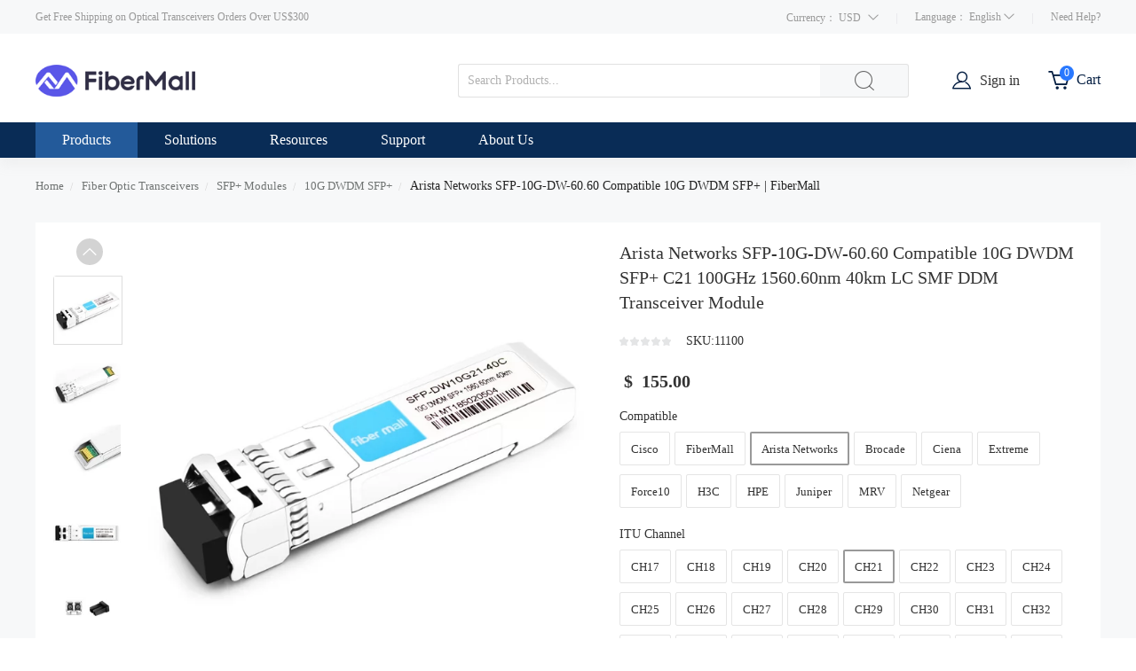

--- FILE ---
content_type: text/html; charset=UTF-8
request_url: https://www.fibermall.com/sale-426212-arista-10g-dwdm-sfp-c21-40km.htm
body_size: 43253
content:
<!DOCTYPE html>
<html  lang="en">
  <head>
    <meta http-equiv="Content-Type" content="text/html; charset=utf-8">
    <meta name="viewport" content="width=device-width,minimum-scale=1,initial-scale=1">
		    <title>Arista Networks SFP-10G-DW-60.60 Compatible 10G DWDM SFP+ | FiberMall</title>
    <meta name="keywords" content="10G DWDM SFP+, 10G SFP+, Arista Networks 10G DWDM SFP+">
    <meta name="description" content="Arista Networks SFP-10G-DW-60.60 Compatible 10G DWDM SFP+ 1560.60nm transceiver supports up to 40km link lengths over single-mode fiber via an LC duplex connector.">
        	<meta http-equiv="x-dns-prefetch-control" content="on" />
    <link rel="canonical" href="https://www.fibermall.com/sale-426212-arista-10g-dwdm-sfp-c21-40km.htm" />
    <link rel="alternate" href="https://www.fibermall.com/sale-426212-arista-10g-dwdm-sfp-c21-40km.htm" hreflang="en-US" />
    <link rel="alternate" href="https://www.fibermall.com/ru/sale-426212-arista-10g-dwdm-sfp-c21-40km.htm" hreflang="ru" />
    <link rel="alternate" href="https://www.fibermall.com/pt/sale-426212-arista-10g-dwdm-sfp-c21-40km.htm" hreflang="pt" />
    <link rel="alternate" href="https://www.fibermall.com/es/sale-426212-arista-10g-dwdm-sfp-c21-40km.htm" hreflang="es" />
    <link rel="alternate" href="https://www.fibermall.com/fr/sale-426212-arista-10g-dwdm-sfp-c21-40km.htm" hreflang="fr" />
    <link rel="alternate" href="https://www.fibermall.com/de/sale-426212-arista-10g-dwdm-sfp-c21-40km.htm" hreflang="de" />
    <link rel="alternate" href="https://www.fibermall.com/ko/sale-426212-arista-10g-dwdm-sfp-c21-40km.htm" hreflang="ko" />
    <link rel="alternate" href="https://www.fibermall.com/ar/sale-426212-arista-10g-dwdm-sfp-c21-40km.htm" hreflang="ar" />
    <link rel="alternate" href="https://www.fibermall.com/ja/sale-426212-arista-10g-dwdm-sfp-c21-40km.htm" hreflang="ja" />
    <link rel="alternate" href="https://www.fibermall.com/sale-426212-arista-10g-dwdm-sfp-c21-40km.htm" hreflang="x-default" />

    <script>
        var paramsLC = {
            lang: '',
            currency: 'USD'
        };
    </script>
		  <link rel="preload" href="https://www.fibermall.com/resfibermall/dist/css/detail.bundle.css?68b15e81" as="style">
	  <link rel="preload" href="https://www.fibermall.com/resfibermall/dist/js/commonDetail.bundle.js?68b26291" as="script">
      <link rel="preload" href="https://www.fibermall.com/resfibermall/dist/js/detail.bundle.js?673c4c6d" as="script">
		  <link type='text/css' rel='stylesheet' href='https://www.fibermall.com/resfibermall/dist/css/detail.bundle.css?68b15e81' media='all' />
      <script type='text/javascript' src='/index.php?r=ipCheck/content'></script>
<!-- Google Tag Manager -->
<script>(function(w,d,s,l,i){w[l]=w[l]||[];w[l].push({'gtm.start':
new Date().getTime(),event:'gtm.js'});var f=d.getElementsByTagName(s)[0],
j=d.createElement(s),dl=l!='dataLayer'?'&l='+l:'';j.async=true;j.src=
'https://www.googletagmanager.com/gtm.js?id='+i+dl;f.parentNode.insertBefore(j,f);
})(window,document,'script','dataLayer','GTM-NW9H54R');</script>
<!-- End Google Tag Manager -->	  <style>
    * {
        padding: 0;
        margin: 0;
    }

    .qa_content {
        width: 100%;
        max-width: 1160px;
        overflow: hidden;
        font-size: 14px;
    }

    .qa_content img {
        max-width: 100%;
    }

    .out_advan {
        width: 100%;
        background-color: #EEEEEE;
        padding: 60px 0;
        margin-top: 20px;
        overflow: hidden;
    }

    .out_advan h2 {
        text-transform: capitalize;
        font-size: 26px;
        font-weight: 500;
        text-align: center;
        margin-bottom: 20px;
    }

    .out_advan dl {
        float: left;
        width: 25%;
        text-align: center;
        font-size: 14px;
        margin-top: 20px;
    }

    .out_advan dl dt {
        text-align: center;
    }

    .out_advan dl dd {
        padding-top: 10px;
    }

    .out_advan dl dd p {
        color: #007BBD;
        font-size: 16px;
    }

    .rigort {
        overflow: hidden;
        margin-top: 40px;
    }

    .rg_tit {
        text-align: center;
    }

    .rg_tit h2 {
        font-size: 26px;
        font-weight: 500;
        margin-bottom: 20px;
    }

    .rg_tit p {
        line-height: 150%;
    }

    .rigort dl {
        float: left;
        width: 21%;
        text-align: center;
        font-size: 14px;
        margin-top: 20px;
        border: 1px solid #CECECE;
        padding: 20px 5px;
        margin-left: 2%;
    }

    .rigort dl dt {
        text-align: center;
    }

    .rigort dl dd {
        padding-top: 10px;
    }

    .rigort dl dd p {
        color: #007BBD;
        font-size: 16px;
    }

    .hgit {
        height: 60px;
        overflow: hidden;
        overflow: hidden;
        text-overflow: ellipsis;
        display: -webkit-box;
        -webkit-line-clamp: 3;
        -webkit-box-orient: vertical;
        line-height: 130%;
    }

    .praty {
        overflow: hidden;
        margin-top: 60px;
    }

    .pr_dl_1 {
        width: 85%;
        margin: 0 auto;
        overflow: hidden;
    }

    .pr_dl_1 dl {
        width: 45%;
        float: left;
        text-align: center;
        margin-top: 70px;
        margin-left: 2%;
        margin-right: 2%;
    }

    .pr_dl_1 dl dd {
        padding-top: 20px;
    }

    .partial {
        overflow: hidden;
        margin-top: 40px;
        width: 100%;
    }

    .partial h2 {
        font-size: 20px;
        font-weight: 600;
    }

    .partial dl {
        float: left;
        width: 31%;
        margin-left: 1%;
        text-align: center;
    }

    .partial dl dd {
        padding-top: 10px;
    }

    @media (max-width: 640px) {
        .out_advan dl {
            width: 50%;
        }

        .rigort dl {
            width: 44%;
        }

        .rigort dl dd p {
            overflow: hidden;
            text-overflow: ellipsis;
            display: -webkit-box;
            -webkit-line-clamp: 1;
            -webkit-box-orient: vertical;
        }

        .pr_dl_1 {
            width: 100%;
        }

        .partial dl {
            width: 48%;
        }

    }

    @media (max-width: 400px) {
        .partial dl dd {
            height: 48px;
        }

        .partial dl {
            margin-top: 10px;
        }
    }

    .m-row-3 {
        display: grid;
        grid-template-columns: repeat(3, 1fr); /* &#21019;&#24314;&#19977;&#21015;&#31561;&#23485;&#30340;&#32593;&#26684; */
        gap: 10px; /* &#35774;&#32622;&#32593;&#26684;&#39033;&#20043;&#38388;&#30340;&#38388;&#38548; */
    }

    .m-row-3 dd {
        list-style: none;
        /*max-width: 33%;*/
        /*float: left;*/
        text-align: center;
        margin: 10px 0;
    }

    .m-row-3 .m-row-item-title {
        margin-top: 10px;
        font-weight: bold;
    }
</style>  </head>
  <style>
      .m-tag-title {
          height: 50px;
          text-align: center;
      }

      .toggle-button {
          background-color: inherit;
          border: none;
          outline: none;
          cursor: pointer;
          padding: 14px 16px;
          transition: 0.3s;
          display: inline-block;

          max-width: 300px;
          white-space: nowrap;
          overflow: hidden;
          text-overflow: ellipsis;
      }

      .m-tablinks {
          background-color: inherit;
          border: none;
          outline: none;
          cursor: pointer;
          padding: 0 16px;
          transition: 0.3s;
          display: inline-block;

          height: 100%;
          box-sizing: border-box;

          position: relative;
      }

      .m-tablinks .bot-line {
          position: absolute;
          bottom: -3px;
          border: 2px solid #663399;
          width: 100%;
          left: 0;
          display: none;
      }

      .m-tablinks.active{
          font-size: 16px;
          font-weight: bold;
      }

      .m-tablinks.active .bot-line {
          display: block;
      }

      .m-tabcontent {
          display: none;
          padding: 6px 12px;
          border-top: none;
      }

      #tabsContainer {
          height: 100%;
          display: inline-block;
          border-bottom: 1px solid #e6e6e6;
      }
  </style>
<script type="application/ld+json">{"@context":"https:\/\/schema.org\/","@type":"Product","name":"Arista Networks SFP-10G-DW-60.60 Compatible 10G DWDM SFP+ C21 100GHz 1560.60nm 40km LC SMF DDM Transceiver Module","image":["https:\/\/www.fibermall.com\/photo\/p903124-360x360-arista-networks-sfp-10g-dw-60-60-compatible-10g-dwdm-sfp-c21-100ghz-1560-60nm-40km-lc-smf-ddm-transceiver-module.jpg","https:\/\/www.fibermall.com\/photo\/p903125-360x360-arista-networks-sfp-10g-dw-60-60-compatible-10g-dwdm-sfp-c21-100ghz-1560-60nm-40km-lc-smf-ddm-transceiver-module.jpg","https:\/\/www.fibermall.com\/photo\/p903126-360x360-arista-networks-sfp-10g-dw-60-60-compatible-10g-dwdm-sfp-c21-100ghz-1560-60nm-40km-lc-smf-ddm-transceiver-module.jpg","https:\/\/www.fibermall.com\/photo\/p903127-360x360-arista-networks-sfp-10g-dw-60-60-compatible-10g-dwdm-sfp-c21-100ghz-1560-60nm-40km-lc-smf-ddm-transceiver-module.jpg","https:\/\/www.fibermall.com\/photo\/p903128-360x360-arista-networks-sfp-10g-dw-60-60-compatible-10g-dwdm-sfp-c21-100ghz-1560-60nm-40km-lc-smf-ddm-transceiver-module.jpg","https:\/\/www.fibermall.com\/photo\/p901941-360x360-arista-networks-sfp-10g-dw-60-60-compatible-10g-dwdm-sfp-c21-100ghz-1560-60nm-40km-lc-smf-ddm-transceiver-module.jpg"],"description":"Check Arista Networks SFP-10G-DW-60.60 Compatible 10G DWDM SFP+ C21 100GHz 1560.60nm 40km LC SMF DDM Transceiver Module data sheet and price list on fibermall.com, buy it now!","sku":"11100","brand":{"@type":"Brand","name":"fibermall"},"offers":{"@type":"Offer","url":"https:\/\/www.fibermall.com\/sale-426212-arista-10g-dwdm-sfp-c21-40km.htm","priceCurrency":"USD","price":"155.00","priceValidUntil":"2025-06-08","itemCondition":"https:\/\/schema.org\/NewCondition","availability":"OutOfStock"},"mpn":"SFP-DW10G21-40C","aggregateRating":{"@type":"AggregateRating","ratingValue":"5","reviewCount":"1"},"review":{"@type":"Review","author":{"@type":"Person","name":"fibermall.com Customer"},"reviewRating":{"@type":"Rating","ratingValue":"5","bestRating":"5"}}}</script>

  <body>
  <!-- Google Tag Manager (noscript) -->
<noscript><iframe src="https://www.googletagmanager.com/ns.html?id=GTM-NW9H54R"
height="0" width="0" style="display:none;visibility:hidden"></iframe></noscript>
<!-- End Google Tag Manager (noscript) -->


<!-- Global site tag (gtag.js) - Google Ads: 673673815 -->
<script async src="https://www.googletagmanager.com/gtag/js?id=AW-673673815"></script>
<script>
  window.dataLayer = window.dataLayer || [];
  function gtag(){dataLayer.push(arguments);}
  gtag('js', new Date());
  gtag('config', 'AW-673673815');
</script>
    <div class="spinner-box web_inforont" style="display:none;">
        <div class="spinner">
            <div class="rect1"></div>
            <div class="rect2"></div>
            <div class="rect3"></div>
            <div class="rect4"></div>
            <div class="rect5"></div>
        </div>
    </div>
	
<div class="top">
	<div class="public_mask" style="top: 118px; height: 100%; display: none;"></div>
	<div class="top_main clearfix">
		<div  class="tips">Get Free Shipping on Optical Transceivers Orders Over US$300</div>
		
		<div class="top_right">
			<style>
				.language-set{
					float:left;
					color:#999;
					position:relative;
					cursor:pointer;
					font-size:12px;

				}
				.language-set:hover .language-set_box{
					display:block;
				}
				.language-set_box{
					position:absolute;
					left:63px;
					top:100%;
					width:90px;
					border-radius:4px;
					background:#ffff;
					box-shadow: 0 1px 8px 0 rgb(120 102 102 / 30%);
					z-index: 3333;
					display:none;
					margin-top: -6px;
					padding-left:20px;
				}
				
                .language-set_box li a:hover{text-decoration: underline;color: #2878ff;}
				.current-choose {
					line-height: 40px;
					cursor: pointer;
					float: left;
					position: relative;
					font-size:12px;

				}

				.current-choose__header .wrapper {
					width: auto;
					display: inline-block;
					position: relative;
					text-align: center;
					margin-right: 20px;
				}

				.current-choose__header .wrapper>.name {
					color: #999;
				}

				.current-choose__header>.title {
					color: #999;
				}

				.current-choose__box {
					position: absolute;
					top: 100%;
					margin-top: -6px;
					box-shadow: 0 0 7px rgba(0,0,0,.3);
					border: 1px solid #ddd;
					border-radius: 6px;
					box-sizing: border-box;
					background: #fff;
					z-index: 999;
					cursor: pointer;
					display: none;
					right: 0;
					line-height: 32px;
					padding: 15px;
					height:auto ;
					width: 180px ;
				}

				.current-choose__com:hover{
					text-decoration: underline;
					color: #2878ff;
				}

				.list_cont_cell ul li a .icobg.ico-qa {
					background: url(/resfibermall/dist/image/top_icon.png) no-repeat -145px -348px #fff;
				}
			</style>
			<div class="current-choose">
						<div class="current-choose__header">
							<span class="title" >Currency：</span>
							<span class="wrapper" >
								<span class="name currency_cr">USD</span>
								<i class="icon iconfont icon_bottom" style="font-size:12px;margin-left:5px;color:#999;" ></i>
							</span>
						</div>
						<div class="current-choose__box currency_switch">
						     								<div class="current-choose__com currency_item">
									<span class="name" data-cr="USD">USD - US Dollar</span>
								</div>
															<div class="current-choose__com currency_item">
									<span class="name" data-cr="EUR">EUR - Euro</span>
								</div>
															<div class="current-choose__com currency_item">
									<span class="name" data-cr="GBP">GBP - British Pound</span>
								</div>
															<div class="current-choose__com currency_item">
									<span class="name" data-cr="CAD">CAD - Canadian Dollar</span>
								</div>
															<div class="current-choose__com currency_item">
									<span class="name" data-cr="AUD">AUD - Australian Dollar</span>
								</div>
															<div class="current-choose__com currency_item">
									<span class="name" data-cr="JPY">JPY - Japanese Yen</span>
								</div>
															<div class="current-choose__com currency_item">
									<span class="name" data-cr="SEK">SEK - Swedish Krona</span>
								</div>
															<div class="current-choose__com currency_item">
									<span class="name" data-cr="NOK">NOK - Norwegian Krone</span>
								</div>
															<div class="current-choose__com currency_item">
									<span class="name" data-cr="INR">INR - Indian Rupee</span>
								</div>
															<div class="current-choose__com currency_item">
									<span class="name" data-cr="BRL">BRL - Brazilian Real</span>
								</div>
															<div class="current-choose__com currency_item">
									<span class="name" data-cr="RUB">RUB - Russian Ruble</span>
								</div>
													</div>
			</div>
			<div class="top_line  top_line_first"></div>
			<div class="language-set">
				<span>Language： </span><span class="lang_sp" >English</span>
				<span class="icon iconfont icon_bottom" style="font-size:12px;"></span>
				<ol class="language-set_box">
                    <li><a class="switcher-item" data-locale="en_US" data-site="glo" href="javascript:;" >English</a></li>
                    <li><a class="switcher-item" data-locale="ru_RU" data-site="rus" href="javascript:;" >Русский</a></li>
                    <li><a class="switcher-item" data-locale="pt_BR" data-site="bra" href="javascript:;" >Português</a></li>
                    <li><a class="switcher-item" data-locale="es_ES" data-site="esp" href="javascript:;" >Español</a></li>
                    <li><a class="switcher-item" data-locale="fr_FR" data-site="fra" href="javascript:;" >Français</a></li>
                    <li><a class="switcher-item" data-locale="de_DE" data-site="deu" href="javascript:;" >Deutsch</a></li>
                    <li><a class="switcher-item" data-locale="ko_KR" data-site="kor" href="javascript:;" >한국어</a></li>
                    <li><a class="switcher-item" data-locale="ar_MA" data-site="ara" href="javascript:;" >العربية</a></li>
                    <li><a class="switcher-item" data-locale="ja" href="javascript:;" >にほんご</a></li>
				</ol>
			</div>
			<div class="top_line"></div>
			<div class="top_right_help">
				Need Help?
				 <div class="top_right_help_cont">
					<ul>
						<li>
							<span  class="iconfont icongaiban2  l-icon"></span>
							<span  class="r_cont">+86-755-2708 1560</span>
						</li>
						<li>
							<a  href="javascript:void(0);"  rel="nofollow" onclick="tidioChatApi.open()">
							<span  class="iconfont  icongaiban3 l-icon"></span>
							<span  class="r_cont">Live Chat</span>
							</a>
						</li>
						<li>
							<a href="mailto:sales@fibermall.com" rel="nofollow">
							<span  class="iconfont icongaiban11 l-icon"></span>
							<span  class="r_cont">Email Us</span>
							</a>
						</li>
					</ul>
				</div>
			</div>
		</div>
		
	    </div>
	</div>
</div>
<div class="header  ">
	<div class="header_main">
		<div class="header-main__wrapper">
			<a class="header_logo" href="/" rel="nofollow"><img src="/logo.gif" class="none_lazy"  alt="fibermall.com"></a>
			<div class="header_main_search">
			<div class="top_cart_font" >Cart</div>
			<div class="top_cart" id="ShoppingCartInfo">
					<a href="/index.php?r=cart/index"  style="display:block;max-width:22px;">
						<span class="icon iconfont top_cart_icon icongaiban12"></span>
						<span id="top_cart_num1">0</span>
					</a>
					<div class="top_cart_more " >
						<div class="header_sign_more_arrow"></div>
						<div class="top_cart_more_main has_cart" style="display:none;" id="shopping_cart">
							<div class="top_cart_more_main_scroll">
								<li  class="flex_l">
									<a class="cart_image" rel="nofollow" href="">
									</a>
									<p class="cart_name_pre">
										<a class="cart_name" rel="nofollow" title="" href="">
											
										</a> <b><span class="num"></span> x <span class="price_data"></span></b>
									</p>
								</li>
							</div>
							<div class="top_cart_more_main_checkout flex_l">
								<p class="flex_tb" style="width:50%;">
									<b style="display:block;width:100%;line-height:25px;font-size:12px;font-weight:bold;" id="top_items_order"></b>
									<b style="display:block;width:100%;line-height:25px;color:#FF5722;font-size:14px;font-weight:bold;"  class="price_data" id="total_price"  data-price=""></b>
									<br>
								</p>
								<a class="top_cart_more_main_checkout_btn" rel="nofollow" style="margin-top:20px;" href="/index.php?r=cart/index">
								View Cart
								</a>
							</div>
						</div>
						<div class="top_cart_more_main no_cart"  style="display:block;">
							<div class="no_add_cart has_cart_item">
								Your Shopping Cart Is Empty.
							</div>
						</div>
					</div>
				</div>
				<div class="top_sign">
					<span class="iconfont  icongaiban9  user-icon"></span>
					<a href="/index.php?r=uc/login" class="top_sign_a">Sign in</a>
					<div class="header_sign_more">
						<div class="header_sign_more_arrow"></div>
						<div class="header_sign_more_main">
							<div class="hreder_wrapp hreder_wrapp_in" >
								<a class="header_sign_more_main_sign" href="/index.php?r=uc/login">Sign in</a>
								<p class="header_sign_more_main_register">
									New Customer?<a style="color:#2878ff;" href="/index.php?r=uc/reg">Create an account</a>
								</p>
							</div>
							<div class="hreder_wrapp_info">
								<div class="hello_name">
									Hello ,
								</div>
								<div class="hello_level">
									<span class="level lev_1"></span><span class="litgray">card member</span>
								</div>
								<div class="hello_count">

								</div>
							</div>
							<div class="hreder_wrapp" style="border-bottom: 1px solid #eee;">

							</div>
							<div class="header_not_log">
								<ul class="header_not_ul">
									<li> <i class="iconfont icon icon_Account"></i>
										<a href="/index.php?r=member/index&channel=account">Account</a>
									</li>
									<li> <i class="iconfont icon icon_Order"></i>
										<a href="/index.php?r=member/index">Order History</a>
									</li>
									<li>
										<i class="iconfont icon icon_ContactUs1"></i>
										<a href="/index.php?r=member/index&channel=inquiry">Request Quote</a>
									</li>
									<li>
										<i class="iconfont icon iconziyuan480"></i>
										<a href="/index.php?r=member/index&channel=fav">Wish List</a>
									</li>

								</ul>
							</div>

							<div class=" hreder_wrapp_out" style="display:none;">
								<div class="hreder_wrapp" style="border-bottom: 1px solid #eee;">

								</div>
								<a rel="nofollow" class="header_sign_more_main_sign_out icon iconfont" href="/index.php?r=uc/logout">&#xe6cf; &nbsp;&nbsp;Sign Out</a>
							</div>
						</div>
					</div>
				</div>
				<span class="aron_barry_clear_input icon iconfont"></span>
				<form action="/index.php?r=product/index&style=list" method="post">
					<input type="text" placeholder="Search Products..." name="kw"  class="header_main_search_txt" id="q" autocomplete="off" value="">
					<input type="submit" class="header_main_search_btn icon iconfont" id="klabel" name="searchSubmit"  value="&#xe749;">
					<div class="ac_results" style="display: none;"></div>
					<label for="klabel" style="display:none;"></label>
					<label for="q" style="display:none;"></label>
				</form>
			
			</div>
			
		</div>
	</div>
</div>

<div class="new_headerbox">
	<div class=" clearfix header_main  header_main_menu">
		<ul class="header_main_firstul">
			<li class="header_main_list header_main_list_first">
				<p class="header_main_list_font">
					Products
					<span class="icon iconfont down_arrow icon_bottom" > </span>
				</p>
			</li>
			<li class="header_main_list header_main_list_third">
				<p class="header_main_list_font">
					Solutions
					<span class="icon iconfont down_arrow icon_bottom" > </span>
				</p>
			</li>
			<li class="header_main_list header_main_list_second">
				<p class="header_main_list_font">
			    	Resources
					<span class="icon iconfont down_arrow icon_bottom" > </span>
				</p>
			</li>
			<li class="header_main_list header_main_list_fourth">
				<p class="header_main_list_font">
					Support
					<span class="icon iconfont down_arrow icon_bottom" > </span>
				</p>
			</li>
			<li class="header_main_list header_main_list_fifth">
				<p class="header_main_list_font">
					About Us
					<span class="icon iconfont down_arrow icon_bottom" > </span>
				</p>
			</li>
		</ul>
        <div class="header_main_list_more_all" style="height: 0px;">
			<div class="header_main_list_more allcategories">
				<div class="header_main_list_more_allcategories_main">
					<ul class="header_list_more_ul" >
													<li class="show" data-gid="16164">
								<a class="header_list_more_ul_first_a" href="/store-16164-fiber-optic-transceivers.htm">
									Fiber Optic Transceivers									<span class="icon iconfont icon_right"> </span>
									<span  class="l-arrow"></span>
								</a>
								<div class="header_list_more_ul_main show">
									<div class="header_list_more_ul_main_all">
																					<dl class="header_list_more_ul_main_all_con left_clear">
												<dt>
													<img src="https://www.fibermall.com/res/dist/image/photo-soon.jpg"  data-src="https://www.fibermall.com/photo/p1178719-100x100-linkx-transceivers-cables.jpg" class=" lazyload" width="60px" height="60px" alt="LinkX Transceivers&Cables" >
												</dt>
												<dd>
													<h2>
														<a href="/store-21993-linkx-transceivers-and-cables.htm">LinkX Transceivers&Cables</a>
													</h2>
																											<p>
															<a class="recommend_red" href="/store-22019-1-6t-osfp.htm">1.6T OSFP  InfiniBand</a>
														</p>
																											<p>
															<a class="recommend_red" href="/store-21994-800g-ndr-infiniband.htm">800G OSFP InfiniBand</a>
														</p>
																											<p>
															<a class="recommend_red" href="/store-21995-400g-ndr-infiniband.htm">400G OSFP/QSFP112 IB</a>
														</p>
																											<p>
															<a class="recommend_red" href="/store-21996-200g-hdr-infiniband.htm">200G QSFP56 InfiniBand</a>
														</p>
																											<p>
															<a class="recommend_red" href="/store-21997-100g-edr-infiniband.htm">100G QSFP28 InfiniBand</a>
														</p>
																											<p>
															<a class="recommend_red" href="/store-21998-56g-fdr-infiniband.htm">56G QSFP+ InfiniBand</a>
														</p>
																											<p>
															<a class="recommend_red" href="/store-21999-ethernet-transceivers-cables.htm">Ethernet Product</a>
														</p>
																											<p>
															<a class="recommend_red" href="/store-22000-mpo-patch-cables.htm">MPO Patch Cables</a>
														</p>
																									</dd>
											</dl>
																					<dl class="header_list_more_ul_main_all_con ">
												<dt>
													<img src="https://www.fibermall.com/res/dist/image/photo-soon.jpg"  data-src="https://www.fibermall.com/photo/p1093917-100x100-200g-400g-800g-1-6t-modules.jpg" class=" lazyload" width="60px" height="60px" alt="200G/400G/800G/1.6T Modules" >
												</dt>
												<dd>
													<h2>
														<a href="/store-20653-200g-400g-800g-1600g-transceivers.htm">200G/400G/800G/1.6T Modules</a>
													</h2>
																											<p>
															<a class="recommend_red" href="/store-21950-coherent-transceivers.htm">Coherent Transceivers</a>
														</p>
																											<p>
															<a class="recommend_red" href="/store-22001-1600g-osfp-osfp-xd.htm">1.6T OSFP/OSFP-XD</a>
														</p>
																											<p>
															<a class="recommend_red" href="/store-21972-800g-qsfp-dd-osfp.htm">800G QSFP-DD800/OSFP</a>
														</p>
																											<p>
															<a class="recommend_red" href="/store-20656-400g-qsfp-dd.htm">400G QSFP-DD</a>
														</p>
																											<p>
															<a class="recommend_red" href="/store-21975-400g-qsfp112.htm">400G QSFP112</a>
														</p>
																											<p>
															<a class="recommend_red" href="/store-21951-400g-osfp.htm">400G OSFP</a>
														</p>
																											<p>
															<a class="recommend_red" href="/store-20654-200g-qsfp56-qsfp-dd.htm">200G QSFP56/QSFP-DD</a>
														</p>
																									</dd>
											</dl>
																					<dl class="header_list_more_ul_main_all_con ">
												<dt>
													<img src="https://www.fibermall.com/res/dist/image/photo-soon.jpg"  data-src="https://www.fibermall.com/photo/p898727-100x100-25g-40g-50g-100g-modules.jpg" class=" lazyload" width="60px" height="60px" alt="25G/40G/50G/100G Modules" >
												</dt>
												<dd>
													<h2>
														<a href="/store-16526-25g-40g-50g-100g-transceivers.htm">25G/40G/50G/100G Modules</a>
													</h2>
																											<p>
															<a class="recommend_red" href="/store-16528-100g-qsfp28.htm">100G QSFP28</a>
														</p>
																											<p>
															<a class="recommend_red" href="/store-18482-100g-sfp112-sfp-dd.htm">100G SFP112/SFP-DD</a>
														</p>
																											<p>
															<a class="recommend_red" href="/store-16652-40g-qsfp.htm">40G QSFP+</a>
														</p>
																											<p>
															<a class="recommend_red" href="/store-17012-25g-sfp28.htm">25G SFP28</a>
														</p>
																											<p>
															<a class="recommend_red" href="/store-18483-25g-wdm-sfp28.htm">25G WDM SFP28</a>
														</p>
																											<p>
															<a class="recommend_red" href="/store-21963-50g-sfp56-qsfp28.htm">50G QSFP28/SFP56</a>
														</p>
																											<p>
															<a class="recommend_red" href="/store-17013-100g-cfp-cfp2.htm">100G CFP/CFP2</a>
														</p>
																									</dd>
											</dl>
																					<dl class="header_list_more_ul_main_all_con left_clear">
												<dt>
													<img src="https://www.fibermall.com/res/dist/image/photo-soon.jpg"  data-src="https://www.fibermall.com/photo/p898728-100x100-sfp-modules.jpg" class=" lazyload" width="60px" height="60px" alt="SFP+ Modules" >
												</dt>
												<dd>
													<h2>
														<a href="/store-16654-sfp-transceivers.htm">SFP+ Modules</a>
													</h2>
																											<p>
															<a class="recommend_red" href="/store-17014-10g-sfp.htm">10G SFP+</a>
														</p>
																											<p>
															<a class="recommend_red" href="/store-17015-10g-bidi-sfp.htm">10G BIDI SFP+</a>
														</p>
																											<p>
															<a class="recommend_red" href="/store-17016-10g-cwdm-sfp.htm">10G CWDM SFP+</a>
														</p>
																											<p>
															<a class="recommend_red" href="/store-17017-10g-dwdm-sfp.htm">10G DWDM SFP+</a>
														</p>
																											<p>
															<a class="recommend_red" href="/store-17018-10g-tunable-sfp-dwdm.htm">10G DWDM Tunable SFP+</a>
														</p>
																											<p>
															<a class="recommend_red" href="/store-17019-fibre-channel-sfp.htm">Fibre Channel SFP+</a>
														</p>
																											<p>
															<a class="recommend_red" href="/store-17021-customized-sfp.htm">Customized  SFP+</a>
														</p>
																									</dd>
											</dl>
																					<dl class="header_list_more_ul_main_all_con ">
												<dt>
													<img src="https://www.fibermall.com/res/dist/image/photo-soon.jpg"  data-src="https://www.fibermall.com/photo/p1180589-100x100-immersible-liquid-cooling-transceivers.jpg" class=" lazyload" width="60px" height="60px" alt="Immersible Liquid Cooling Transceivers" >
												</dt>
												<dd>
													<h2>
														<a href="/store-22007-liquid-cooling-transceivers.htm">Immersible Liquid Cooling Transceivers</a>
													</h2>
																											<p>
															<a class="recommend_red" href="/store-22018-800g-osfp-liquid-cooling.htm">800G OSFP Liquid Cooling</a>
														</p>
																											<p>
															<a class="recommend_red" href="/store-22017-400g-osfp-liquid-cooling.htm">400G OSFP Liquid Cooling</a>
														</p>
																											<p>
															<a class="recommend_red" href="/store-22016-400g-qsfp112.htm">400G QSFP112 Liquid Cooling</a>
														</p>
																											<p>
															<a class="recommend_red" href="/store-22015-200g-qsfp56-liquid-cooling.htm">200G QSFP56  Liquid Cooling</a>
														</p>
																											<p>
															<a class="recommend_red" href="/store-22010-100g-qsfp28-liquid-cooling.htm">100G QSFP28 Liquid Cooling</a>
														</p>
																											<p>
															<a class="recommend_red" href="/store-22009-25g-sfp28-liquid-cooling.htm">25G SFP28 Liquid Cooling</a>
														</p>
																											<p>
															<a class="recommend_red" href="/store-22008-10g-sfp-liquid-cooling.htm">10G SFP+ Liquid Cooling</a>
														</p>
																									</dd>
											</dl>
																					<dl class="header_list_more_ul_main_all_con ">
												<dt>
													<img src="https://www.fibermall.com/res/dist/image/photo-soon.jpg"  data-src="https://www.fibermall.com/photo/p898731-100x100-sfp-modules.jpg" class=" lazyload" width="60px" height="60px" alt="SFP Modules" >
												</dt>
												<dd>
													<h2>
														<a href="/store-17147-sfp-transceivers.htm">SFP Modules</a>
													</h2>
																											<p>
															<a class="recommend_red" href="/store-17148-1000base-sfp-module.htm">1000BASE SFP</a>
														</p>
																											<p>
															<a class="recommend_red" href="/store-17149-1000base-bidi-sfp.htm">1000BASE BiDi SFP</a>
														</p>
																											<p>
															<a class="recommend_red" href="/store-18340-100base-sfp.htm">100BASE (BiDi) SFP</a>
														</p>
																											<p>
															<a class="recommend_red" href="/store-17368-sgmii-sfp.htm">SGMII SFP</a>
														</p>
																											<p>
															<a class="recommend_red" href="/store-17151-cwdm-sfp.htm">CWDM SFP</a>
														</p>
																											<p>
															<a class="recommend_red" href="/store-17152-dwdm-sfp.htm">DWDM SFP</a>
														</p>
																											<p>
															<a class="recommend_red" href="/store-17153-sonet-sdh-sfp.htm">SONET/SDH SFP</a>
														</p>
																											<p>
															<a class="recommend_red" href="/store-17150-csfp-transceiver.htm">CSFP</a>
														</p>
																									</dd>
											</dl>
																					<dl class="header_list_more_ul_main_all_con left_clear">
												<dt>
													<img src="https://www.fibermall.com/res/dist/image/photo-soon.jpg"  data-src="https://www.fibermall.com/photo/p908432-100x100-pon-modules.jpg" class=" lazyload" width="60px" height="60px" alt="PON Modules" >
												</dt>
												<dd>
													<h2>
														<a href="/store-17035-pon-transceivers.htm">PON Modules</a>
													</h2>
																											<p>
															<a class="recommend_red" href="/store-17036-gpon-sfp-module.htm">GPON OLT/ONU</a>
														</p>
																											<p>
															<a class="recommend_red" href="/store-17037-sfp-epon.htm">EPON OLT/ONU</a>
														</p>
																											<p>
															<a class="recommend_red" href="/store-17038-10g-epon-olt-onu.htm">10G EPON OLT/ONU</a>
														</p>
																											<p>
															<a class="recommend_red" href="/store-17040-xgpon-olt-onu.htm">XGPON OLT/ONU</a>
														</p>
																											<p>
															<a class="recommend_red" href="/store-17042-xgspon-olt-onu.htm">XGSPON OLT/ONU</a>
														</p>
																									</dd>
											</dl>
																					<dl class="header_list_more_ul_main_all_con ">
												<dt>
													<img src="https://www.fibermall.com/res/dist/image/photo-soon.jpg"  data-src="https://www.fibermall.com/photo/p898751-100x100-xfp-modules.jpg" class=" lazyload" width="60px" height="60px" alt="XFP Modules" >
												</dt>
												<dd>
													<h2>
														<a href="/store-17029-xfp-transceivers.htm">XFP Modules</a>
													</h2>
																											<p>
															<a class="recommend_red" href="/store-17030-10g-xfp.htm">10G XFP</a>
														</p>
																											<p>
															<a class="recommend_red" href="/store-17031-10g-bidi-xfp.htm">10G BIDI XFP</a>
														</p>
																											<p>
															<a class="recommend_red" href="/store-17032-10g-cwdm-xfp.htm">10G CWDM XFP</a>
														</p>
																											<p>
															<a class="recommend_red" href="/store-17033-10g-dwdm-xfp.htm">10G DWDM XFP</a>
														</p>
																											<p>
															<a class="recommend_red" href="/store-17034-10g-dwdm-tunable-xfp.htm">10G DWDM Tunable XFP</a>
														</p>
																									</dd>
											</dl>
																					<dl class="header_list_more_ul_main_all_con ">
												<dt>
													<img src="https://www.fibermall.com/res/dist/image/photo-soon.jpg"  data-src="https://www.fibermall.com/photo/p908431-100x100-other-modules.jpg" class=" lazyload" width="60px" height="60px" alt="Other Modules" >
												</dt>
												<dd>
													<h2>
														<a href="/store-17046-other-transceivers.htm">Other Modules</a>
													</h2>
																											<p>
															<a class="recommend_red" href="/store-17057-loopback-module.htm">Loopback Module</a>
														</p>
																											<p>
															<a class="recommend_red" href="/store-17056-converter-adapter-module.htm">Converter Module</a>
														</p>
																											<p>
															<a class="recommend_red" href="/store-17058-transceiver-accessories.htm">Transceiver Accessories</a>
														</p>
																											<p>
															<a class="recommend_red" href="/store-17047-10g-xenpak-x2.htm">XENPAK/X2/GBIC</a>
														</p>
																											<p>
															<a class="recommend_red" href="/store-17051-sfp-storage.htm">2G/4G SFP</a>
														</p>
																											<p>
															<a class="recommend_red" href="/store-17055-3g-12g-sdi-sfp-module.htm">3G/12G SDI  SFP</a>
														</p>
																									</dd>
											</dl>
																				<div class="ccc"></div>
									</div>
								</div>
							</li>
													<li class="" data-gid="16527">
								<a class="header_list_more_ul_first_a" href="/store-16527-dac-aoc-acc-aec-cables.htm">
									DAC/ACC/AEC/AOC Cables									<span class="icon iconfont icon_right"> </span>
									<span  class="l-arrow"></span>
								</a>
								<div class="header_list_more_ul_main ">
									<div class="header_list_more_ul_main_all">
																					<dl class="header_list_more_ul_main_all_con left_clear">
												<dt>
													<img src="https://www.fibermall.com/res/dist/image/photo-soon.jpg"  data-src="https://www.fibermall.com/photo/p1180804-100x100-dac-acc-aec-cables.jpg" class=" lazyload" width="60px" height="60px" alt="DAC/ACC/AEC Cables" >
												</dt>
												<dd>
													<h2>
														<a href="/store-16564-dac-acc-aec-cables.htm">DAC/ACC/AEC Cables</a>
													</h2>
																											<p>
															<a class="recommend_red" href="/store-21973-800g-qsfp-dd-osfp-dac-cable.htm">800G/1.6T DAC/ACC/AEC</a>
														</p>
																											<p>
															<a class="recommend_red" href="/store-21982-400g-osfp-dac-aec-cable.htm">400G OSFP DAC/AEC</a>
														</p>
																											<p>
															<a class="recommend_red" href="/store-21979-400g-qsfp112-dac-acc-cables.htm">400G QSFP112 DAC/ACC</a>
														</p>
																											<p>
															<a class="recommend_red" href="/store-20993-400g-qsfp-dd-dac-acc-cable.htm">400G QSFP-DD DAC/ACC</a>
														</p>
																											<p>
															<a class="recommend_red" href="/store-20992-200g-qsfp-dd-qsfp56-dac-cable.htm">200G QSFP-DD/QSFP56</a>
														</p>
																											<p>
															<a class="recommend_red" href="/store-17063-100g-qsfp28-sfpdd-sfp112-dsfp-dac-cable.htm">100G QSFP28/SFP-DD</a>
														</p>
																											<p>
															<a class="recommend_red" href="/store-17062-50g-56g-qsfp-qsfp28-sfpdd-sfp112-dac-cable.htm">50G SFP56/QSFP DAC</a>
														</p>
																											<p>
															<a class="recommend_red" href="/store-17059-40g-qsfp-dac-acc-cable.htm">40G QSFP+ DAC/ACC</a>
														</p>
																											<p>
															<a class="recommend_red" href="/store-17061-25g-sfp28-dac-cables.htm">25G SFP28 DAC</a>
														</p>
																											<p>
															<a class="recommend_red" href="/store-16565-10g-sfp-dac-cable.htm">10G SFP+/XFP DAC</a>
														</p>
																									</dd>
											</dl>
																					<dl class="header_list_more_ul_main_all_con ">
												<dt>
													<img src="https://www.fibermall.com/res/dist/image/photo-soon.jpg"  data-src="https://www.fibermall.com/photo/p1180805-100x100-active-optical-cables.jpg" class=" lazyload" width="60px" height="60px" alt="Active Optical Cables" >
												</dt>
												<dd>
													<h2>
														<a href="/store-17065-active-optical-cables.htm">Active Optical Cables</a>
													</h2>
																											<p>
															<a class="recommend_red" href="/store-21971-800g-qsfp-dd-aoc-cable.htm">800G QSFP-DD AOC</a>
														</p>
																											<p>
															<a class="recommend_red" href="/store-21978-400g-qsfp112-aoc-cables.htm">400G QSFP112 AOC</a>
														</p>
																											<p>
															<a class="recommend_red" href="/store-20957-400g-qsfp-dd-aoc-cable.htm">400G QSFP-DD AOC</a>
														</p>
																											<p>
															<a class="recommend_red" href="/store-20956-200g-qsfp-dd-aoc-cable.htm">200G QSFP-DD AOC</a>
														</p>
																											<p>
															<a class="recommend_red" href="/store-20955-200g-qsfp56-aoc-cable.htm">200G QSFP56 AOC</a>
														</p>
																											<p>
															<a class="recommend_red" href="/store-17072-100g-qsfp28-dsfp-aoc-cable.htm">100G QSFP28/DSFP AOC</a>
														</p>
																											<p>
															<a class="recommend_red" href="/store-17071-50g-56g-sfp56-qsfp-aoc-cable.htm">50G/56G SFP56/QSFP+</a>
														</p>
																											<p>
															<a class="recommend_red" href="/store-17068-40g-qsfp-aoc-cable.htm">40G QSFP+ AOC</a>
														</p>
																											<p>
															<a class="recommend_red" href="/store-17067-25g-sfp28-aoc-cable.htm">25G SFP28 AOC</a>
														</p>
																											<p>
															<a class="recommend_red" href="/store-17066-10g-sfp-aoc-cable.htm">10G SFP+ AOC</a>
														</p>
																									</dd>
											</dl>
																					<dl class="header_list_more_ul_main_all_con ">
												<dt>
													<img src="https://www.fibermall.com/res/dist/image/photo-soon.jpg"  data-src="https://www.fibermall.com/photo/p1180793-100x100-dac-acc-aec-breakout-cables.jpg" class=" lazyload" width="60px" height="60px" alt="DAC/ACC/AEC Breakout Cables" >
												</dt>
												<dd>
													<h2>
														<a href="/store-21424-dac-acc-breakout-cables.htm">DAC/ACC/AEC Breakout Cables</a>
													</h2>
																											<p>
															<a class="recommend_red" href="/store-22035-1-6t.htm">1.6T Breakout DAC/ACC/AEC</a>
														</p>
																											<p>
															<a class="recommend_red" href="/store-21985-800g-breakout-dac-acc.htm">800G Breakout DAC/ACC/AEC</a>
														</p>
																											<p>
															<a class="recommend_red" href="/store-21957-400g-dac-acc-breakout-cable.htm">400G Breakout DAC/ACC</a>
														</p>
																											<p>
															<a class="recommend_red" href="/store-21961-qsfp56-qsfp-dd-dac-breakout-cable.htm">200G Breakout DAC</a>
														</p>
																											<p>
															<a class="recommend_red" href="/store-21427-qsfp28-to-sfp28-dac-breakout-cable.htm">100G Breakout DAC</a>
														</p>
																											<p>
															<a class="recommend_red" href="/store-22020-50g-50g.htm">50G Breakout DAC</a>
														</p>
																											<p>
															<a class="recommend_red" href="/store-21426-40g-to-sfp-breakout-dac-cable.htm">40G Breakout DAC</a>
														</p>
																									</dd>
											</dl>
																					<dl class="header_list_more_ul_main_all_con left_clear">
												<dt>
													<img src="https://www.fibermall.com/res/dist/image/photo-soon.jpg"  data-src="https://www.fibermall.com/photo/p1180791-100x100-aoc-breakout-cables.jpg" class=" lazyload" width="60px" height="60px" alt="AOC Breakout Cables" >
												</dt>
												<dd>
													<h2>
														<a href="/store-21425-aoc-breakout-cables.htm">AOC Breakout Cables</a>
													</h2>
																											<p>
															<a class="recommend_red" href="/store-21986-400g-breakout-aoc.htm">400G Breakout AOC</a>
														</p>
																											<p>
															<a class="recommend_red" href="/store-21861-qsfp56-aoc-breaout-cable.htm">200G Breakout AOC</a>
														</p>
																											<p>
															<a class="recommend_red" href="/store-21430-qsfp28-to-4xsfp28-aoc-breakout-cable.htm">100G Breakout AOC</a>
														</p>
																											<p>
															<a class="recommend_red" href="/store-21428-qsfp-to-4xsfp-aoc-breakout-cable.htm">40G Breakout AOC</a>
														</p>
																											<p>
															<a class="recommend_red" href="/store-21429-40g-qsfp-to-8xlc-aoc-breakout-cable.htm">40G QSFP+ to 8xLC</a>
														</p>
																									</dd>
											</dl>
																					<dl class="header_list_more_ul_main_all_con ">
												<dt>
													<img src="https://www.fibermall.com/res/dist/image/photo-soon.jpg"  data-src="https://www.fibermall.com/photo/p1180604-100x100-immersible-liquid-cooling-aoc.jpg" class=" lazyload" width="60px" height="60px" alt="Immersible Liquid Cooling AOC" >
												</dt>
												<dd>
													<h2>
														<a href="/store-22011-immersible-liquid-cooling-aoc.htm">Immersible Liquid Cooling AOC</a>
													</h2>
																											<p>
															<a class="recommend_red" href="/store-22014-100g-qsfp28-aoc-immersible.htm">100G QSFP28 AOC Immersible</a>
														</p>
																											<p>
															<a class="recommend_red" href="/store-22013-25g-sfp28-aoc-immersible.htm">25G SFP28 AOC Immersible</a>
														</p>
																											<p>
															<a class="recommend_red" href="/store-22012-10g-sfp-aoc-immersible.htm">10G SFP+ AOC Immersible</a>
														</p>
																									</dd>
											</dl>
																					<dl class="header_list_more_ul_main_all_con ">
												<dt>
													<img src="https://www.fibermall.com/res/dist/image/photo-soon.jpg"  data-src="https://www.fibermall.com/photo/p911555-100x100-consumer-electronic-aoc.jpg" class=" lazyload" width="60px" height="60px" alt="Consumer Electronic AOC" >
												</dt>
												<dd>
													<h2>
														<a href="/store-17074-consumer-electronic-aoc.htm">Consumer Electronic AOC</a>
													</h2>
																											<p>
															<a class="recommend_red" href="/store-17075-hdmi-aoc-cable.htm">HDMI AOC Cable</a>
														</p>
																											<p>
															<a class="recommend_red" href="/store-17076-usb-aoc-cable.htm">USB AOC</a>
														</p>
																									</dd>
											</dl>
																				<div class="ccc"></div>
									</div>
								</div>
							</li>
													<li class="" data-gid="16580">
								<a class="header_list_more_ul_first_a" href="/store-16580-wdm-plc-splitter.htm">
									WDM & PLC Splitter									<span class="icon iconfont icon_right"> </span>
									<span  class="l-arrow"></span>
								</a>
								<div class="header_list_more_ul_main ">
									<div class="header_list_more_ul_main_all">
																					<dl class="header_list_more_ul_main_all_con left_clear">
												<dt>
													<img src="https://www.fibermall.com/res/dist/image/photo-soon.jpg"  data-src="https://www.fibermall.com/photo/p911561-100x100-mux-demux-oadm.jpg" class=" lazyload" width="60px" height="60px" alt="Mux Demux & OADM" >
												</dt>
												<dd>
													<h2>
														<a href="/store-16581-mux-demux-oadm.htm">Mux Demux & OADM</a>
													</h2>
																											<p>
															<a class="recommend_red" href="/store-16582-mounting-chassis.htm">Mounting Chassis</a>
														</p>
																											<p>
															<a class="recommend_red" href="/store-17100-cwdm-mux-demux.htm">CWDM MUX DEMUX</a>
														</p>
																											<p>
															<a class="recommend_red" href="/store-17101-compact-cwdm-module.htm">Compact CWDM Module</a>
														</p>
																											<p>
															<a class="recommend_red" href="/store-17102-cwdm-oadm.htm">CWDM OADM</a>
														</p>
																											<p>
															<a class="recommend_red" href="/store-17103-dwdm-mux-demux-fiber.htm">DWDM MUX DEMUX</a>
														</p>
																											<p>
															<a class="recommend_red" href="/store-17104-dwdm-oadm.htm">DWDM OADM</a>
														</p>
																									</dd>
											</dl>
																					<dl class="header_list_more_ul_main_all_con ">
												<dt>
													<img src="https://www.fibermall.com/res/dist/image/photo-soon.jpg"  data-src="https://www.fibermall.com/photo/p911556-100x100-splitter.jpg" class=" lazyload" width="60px" height="60px" alt="Splitter" >
												</dt>
												<dd>
													<h2>
														<a href="/store-17105-splitter.htm">Splitter</a>
													</h2>
																											<p>
															<a class="recommend_red" href="/store-17106-plc-splitter-fiber.htm">PLC Splitter</a>
														</p>
																											<p>
															<a class="recommend_red" href="/store-17107-fbt-splitter.htm">FBT Couplers Splitter</a>
														</p>
																									</dd>
											</dl>
																				<div class="ccc"></div>
									</div>
								</div>
							</li>
													<li class="" data-gid="17078">
								<a class="header_list_more_ul_first_a" href="/store-17078-networking-switches.htm">
									Network Switches									<span class="icon iconfont icon_right"> </span>
									<span  class="l-arrow"></span>
								</a>
								<div class="header_list_more_ul_main ">
									<div class="header_list_more_ul_main_all">
																					<dl class="header_list_more_ul_main_all_con left_clear">
												<dt>
													<img src="https://www.fibermall.com/res/dist/image/photo-soon.jpg"  data-src="https://www.fibermall.com/photo/p1180567-100x100-enterprise-switches.jpg" class=" lazyload" width="60px" height="60px" alt="Enterprise Switches" >
												</dt>
												<dd>
													<h2>
														<a href="/store-22005-enterprise-switches.htm">Enterprise Switches</a>
													</h2>
																											<p>
															<a class="recommend_red" href="/store-22006-ge-enterprise-switches.htm">1G/2.5G Enterprise Switches</a>
														</p>
																									</dd>
											</dl>
																					<dl class="header_list_more_ul_main_all_con ">
												<dt>
													<img src="https://www.fibermall.com/res/dist/image/photo-soon.jpg"  data-src="https://www.fibermall.com/photo/p1182204-100x100-nvidia-switches.jpg" class=" lazyload" width="60px" height="60px" alt="NVIDIA Switches" >
												</dt>
												<dd>
													<h2>
														<a href="/store-22024-nvidia-switches.htm">NVIDIA Switches</a>
													</h2>
																											<p>
															<a class="recommend_red" href="/store-22025-nvidia-infiniband-switches.htm">InfiniBand Switches</a>
														</p>
																											<p>
															<a class="recommend_red" href="/store-22026-nvidia-ethernet-switches.htm">Ethernet Switches</a>
														</p>
																									</dd>
											</dl>
																					<dl class="header_list_more_ul_main_all_con ">
												<dt>
													<img src="https://www.fibermall.com/res/dist/image/photo-soon.jpg"  data-src="https://www.fibermall.com/photo/p1182566-100x100-h3c-switches.jpg" class=" lazyload" width="60px" height="60px" alt="H3C Switches" >
												</dt>
												<dd>
													<h2>
														<a href="/store-22031-h3c-switches.htm">H3C Switches</a>
													</h2>
																											<p>
															<a class="recommend_red" href="/store-22033-10g-h3c-switches.htm">10G Enterprise Switches</a>
														</p>
																									</dd>
											</dl>
																					<dl class="header_list_more_ul_main_all_con left_clear">
												<dt>
													<img src="https://www.fibermall.com/res/dist/image/photo-soon.jpg"  data-src="https://www.fibermall.com/photo/p898746-100x100-network-adapters.jpg" class=" lazyload" width="60px" height="60px" alt="Network Adapters" >
												</dt>
												<dd>
													<h2>
														<a href="/store-17079-network-adapters.htm">Network Adapters</a>
													</h2>
																											<p>
															<a class="recommend_red" href="/store-17080-gigabit-nic.htm">Gigabit NIC</a>
														</p>
																											<p>
															<a class="recommend_red" href="/store-17081-10gb-network-card.htm">10Gb/25Gb NIC</a>
														</p>
																											<p>
															<a class="recommend_red" href="/store-17083-40g-qsfp-nic.htm">40Gb/100Gb NIC</a>
														</p>
																											<p>
															<a class="recommend_red" href="/store-21983-200gb-nic.htm">200Gb NIC</a>
														</p>
																											<p>
															<a class="recommend_red" href="/store-21984-400gb-nic.htm">400Gb NIC</a>
														</p>
																									</dd>
											</dl>
																					<dl class="header_list_more_ul_main_all_con ">
												<dt>
													<img src="https://www.fibermall.com/res/dist/image/photo-soon.jpg"  data-src="https://www.fibermall.com/photo/p1182096-100x100-nvidia-dpus-and-supernics.jpg" class=" lazyload" width="60px" height="60px" alt="NVIDIA DPUs and SuperNICs" >
												</dt>
												<dd>
													<h2>
														<a href="/store-22021-nvidia-dpus-and-supernics.htm">NVIDIA DPUs and SuperNICs</a>
													</h2>
																											<p>
															<a class="recommend_red" href="/store-22022-bluefield-3-dpus.htm">BlueField-3 DPUs</a>
														</p>
																											<p>
															<a class="recommend_red" href="/store-22023-bluefield-3-supernics.htm">BlueField-3 SuperNICs</a>
														</p>
																									</dd>
											</dl>
																					<dl class="header_list_more_ul_main_all_con ">
												<dt>
													<img src="https://www.fibermall.com/res/dist/image/photo-soon.jpg"  data-src="https://www.fibermall.com/photo/p911557-100x100-fiber-media-converter.jpg" class=" lazyload" width="60px" height="60px" alt="Fiber Media Converter" >
												</dt>
												<dd>
													<h2>
														<a href="/store-17084-fiber-media-converter.htm">Fiber Media Converter</a>
													</h2>
																											<p>
															<a class="recommend_red" href="/store-17085-fiber-to-ethernet-converter.htm">Mini Fiber Media Converter</a>
														</p>
																											<p>
															<a class="recommend_red" href="/store-17086-fiber-media-converter.htm">Fiber Media Converter</a>
														</p>
																											<p>
															<a class="recommend_red" href="/store-17087-10g-media-converter.htm">10G Media Converter</a>
														</p>
																									</dd>
											</dl>
																				<div class="ccc"></div>
									</div>
								</div>
							</li>
													<li class="" data-gid="17089">
								<a class="header_list_more_ul_first_a" href="/store-17089-optical-transport-network.htm">
									Optical Transport Network									<span class="icon iconfont icon_right"> </span>
									<span  class="l-arrow"></span>
								</a>
								<div class="header_list_more_ul_main ">
									<div class="header_list_more_ul_main_all">
																					<dl class="header_list_more_ul_main_all_con left_clear">
												<dt>
													<img src="https://www.fibermall.com/res/dist/image/photo-soon.jpg"  data-src="https://www.fibermall.com/photo/p911558-100x100-otn-platform.jpg" class=" lazyload" width="60px" height="60px" alt="OTN Platform" >
												</dt>
												<dd>
													<h2>
														<a href="/store-17090-otn-platform.htm">OTN Platform</a>
													</h2>
																											<p>
															<a class="recommend_red" href="/store-17091-main-chassis.htm">Main Chassis</a>
														</p>
																											<p>
															<a class="recommend_red" href="/store-17092-power-supply-module.htm">Power Supply Module</a>
														</p>
																											<p>
															<a class="recommend_red" href="/store-17093-network-management-unit.htm">Network Management Unit</a>
														</p>
																									</dd>
											</dl>
																					<dl class="header_list_more_ul_main_all_con ">
												<dt>
													<img src="https://www.fibermall.com/res/dist/image/photo-soon.jpg"  data-src="https://www.fibermall.com/photo/p911559-100x100-otn-function-module.jpg" class=" lazyload" width="60px" height="60px" alt="OTN Function Module" >
												</dt>
												<dd>
													<h2>
														<a href="/store-17095-otn-function-module.htm">OTN Function Module</a>
													</h2>
																											<p>
															<a class="recommend_red" href="/store-17096-optical-transponder-oeo.htm">Transponder (OEO)</a>
														</p>
																											<p>
															<a class="recommend_red" href="/store-17097-edfa-amplifier.htm">EDFA Amplifier</a>
														</p>
																											<p>
															<a class="recommend_red" href="/store-17098-dispersion-compensation-module.htm">Dispersion Compensation</a>
														</p>
																											<p>
															<a class="recommend_red" href="/store-17099-optical-line-protection.htm">Line Protection</a>
														</p>
																									</dd>
											</dl>
																					<dl class="header_list_more_ul_main_all_con ">
												<dt>
													<img src="https://www.fibermall.com/res/dist/image/photo-soon.jpg"  data-src="https://www.fibermall.com/photo/p1175143-100x100-rack-mounted-device.jpg" class=" lazyload" width="60px" height="60px" alt="Rack Mounted Device" >
												</dt>
												<dd>
													<h2>
														<a href="/store-21952-rack-mounted-device.htm">Rack Mounted Device</a>
													</h2>
																											<p>
															<a class="recommend_red" href="/store-21953-edfa-optical-amplifier.htm">EDFA Optical Amplifier</a>
														</p>
																											<p>
															<a class="recommend_red" href="/store-21954-dcm-optical.htm">DCM Optical</a>
														</p>
																											<p>
															<a class="recommend_red" href="/store-21977-tdcm-dwdm-c-band.htm">TDCM</a>
														</p>
																											<p>
															<a class="recommend_red" href="/store-21980-fiber-converter.htm">Fiber Converter</a>
														</p>
																											<p>
															<a class="recommend_red" href="/store-21981-soa-amplifier.htm">SOA Amplifier</a>
														</p>
																									</dd>
											</dl>
																					<dl class="header_list_more_ul_main_all_con left_clear">
												<dt>
													<img src="https://www.fibermall.com/res/dist/image/photo-soon.jpg"  data-src="https://www.fibermall.com/photo/p1178077-100x100-dci-box-system.jpg" class=" lazyload" width="60px" height="60px" alt="DCI BOX System" >
												</dt>
												<dd>
													<h2>
														<a href="/store-21990-dci-box-system.htm">DCI BOX System</a>
													</h2>
																											<p>
															<a class="recommend_red" href="/store-21992-transmission-platform.htm">Transmission Platform</a>
														</p>
																											<p>
															<a class="recommend_red" href="/store-21991-muxponder-service-card.htm">Muxponder Service Card</a>
														</p>
																									</dd>
											</dl>
																				<div class="ccc"></div>
									</div>
								</div>
							</li>
													<li class="" data-gid="17108">
								<a class="header_list_more_ul_first_a" href="/store-17108-fiber-optic-cables.htm">
									Fiber Optic Cables									<span class="icon iconfont icon_right"> </span>
									<span  class="l-arrow"></span>
								</a>
								<div class="header_list_more_ul_main ">
									<div class="header_list_more_ul_main_all">
																					<dl class="header_list_more_ul_main_all_con left_clear">
												<dt>
													<img src="https://www.fibermall.com/res/dist/image/photo-soon.jpg"  data-src="https://www.fibermall.com/photo/p911899-100x100-mtp-mpo-fiber-cables.jpg" class=" lazyload" width="60px" height="60px" alt="MTP/MPO Fiber Cables" >
												</dt>
												<dd>
													<h2>
														<a href="/store-17109-mtp-mpo-fiber-cables.htm">MTP/MPO Fiber Cables</a>
													</h2>
																											<p>
															<a class="recommend_red" href="/store-17112-mpo-trunk-cables.htm">MPO Trunk Cables</a>
														</p>
																											<p>
															<a class="recommend_red" href="/store-21987-mpo-y-splitter-cables.htm">MPO Y Splitter Cables</a>
														</p>
																											<p>
															<a class="recommend_red" href="/store-17113-mpo-to-lc-breakout-cable.htm">MPO-LC Breakout Cables</a>
														</p>
																											<p>
															<a class="recommend_red" href="/store-17110-mtp-trunk-cables.htm">MTP Trunk Cables</a>
														</p>
																											<p>
															<a class="recommend_red" href="/store-17111-mtp-to-lc-breakout-cables.htm">MTP-LC Breakout Cables</a>
														</p>
																									</dd>
											</dl>
																					<dl class="header_list_more_ul_main_all_con ">
												<dt>
													<img src="https://www.fibermall.com/res/dist/image/photo-soon.jpg"  data-src="https://www.fibermall.com/photo/p911572-100x100-fiber-patch-cables.jpg" class=" lazyload" width="60px" height="60px" alt="Fiber Patch Cables" >
												</dt>
												<dd>
													<h2>
														<a href="/store-17116-fiber-patch-cables.htm">Fiber Patch Cables</a>
													</h2>
																											<p>
															<a class="recommend_red" href="/store-17122-single-mode-os2-simplex.htm">OS2 SMF Simplex</a>
														</p>
																											<p>
															<a class="recommend_red" href="/store-17117-os2-fiber-duplex.htm">OS2 SMF Duplex</a>
														</p>
																											<p>
															<a class="recommend_red" href="/store-17121-om1-fiber.htm">OM1 Duplex Fiber</a>
														</p>
																											<p>
															<a class="recommend_red" href="/store-17120-om2-fiber-cable.htm">OM2 Duplex Fiber</a>
														</p>
																											<p>
															<a class="recommend_red" href="/store-17119-om3-fiber-cable.htm">OM3 Duplex Fiber</a>
														</p>
																											<p>
															<a class="recommend_red" href="/store-17118-om4-fiber-cable.htm">OM4 Duplex Fiber</a>
														</p>
																											<p>
															<a class="recommend_red" href="/store-17123-om5-fiber-cable.htm">OM5 Duplex Fiber</a>
														</p>
																									</dd>
											</dl>
																					<dl class="header_list_more_ul_main_all_con ">
												<dt>
													<img src="https://www.fibermall.com/res/dist/image/photo-soon.jpg"  data-src="https://www.fibermall.com/photo/p1175214-100x100-high-density-cables.jpg" class=" lazyload" width="60px" height="60px" alt="High Density Cables" >
												</dt>
												<dd>
													<h2>
														<a href="/store-21955-high-density-cables.htm">High Density Cables</a>
													</h2>
																											<p>
															<a class="recommend_red" href="/store-21956-uniboot-fiber-cables.htm">Uniboot Fiber Cables</a>
														</p>
																									</dd>
											</dl>
																					<dl class="header_list_more_ul_main_all_con left_clear">
												<dt>
													<img src="https://www.fibermall.com/res/dist/image/photo-soon.jpg"  data-src="https://www.fibermall.com/photo/p1179132-100x100-fiber-optic-accessories.jpg" class=" lazyload" width="60px" height="60px" alt="Fiber Optic Accessories" >
												</dt>
												<dd>
													<h2>
														<a href="/store-22002-fiber-optic-accessories.htm">Fiber Optic Accessories</a>
													</h2>
																											<p>
															<a class="recommend_red" href="/store-22003-fiber-loopback-cables.htm">Fiber Loopback Cables</a>
														</p>
																											<p>
															<a class="recommend_red" href="/store-22004-fiber-loopback-module.htm">Fiber Loopback Modules</a>
														</p>
																									</dd>
											</dl>
																					<dl class="header_list_more_ul_main_all_con ">
												<dt>
													<img src="https://www.fibermall.com/res/dist/image/photo-soon.jpg"  data-src="https://www.fibermall.com/photo/p1182562-100x100-cleaners-tools.jpg" class=" lazyload" width="60px" height="60px" alt="Cleaners & Tools" >
												</dt>
												<dd>
													<h2>
														<a href="/store-22027-cleaners-tools.htm">Cleaners & Tools</a>
													</h2>
																											<p>
															<a class="recommend_red" href="/store-22028-fiber-cleaners.htm">Fiber Optic Cleaning Pen</a>
														</p>
																											<p>
															<a class="recommend_red" href="/store-22030-fiber-inspection.htm">Fiber Optic Cleaning Cassette</a>
														</p>
																											<p>
															<a class="recommend_red" href="/store-22029-fiber-tools.htm">Fiber Tools</a>
														</p>
																									</dd>
											</dl>
																				<div class="ccc"></div>
									</div>
								</div>
							</li>
											</ul>
				</div>
			</div>
			<div class="header_main_list_more solution">
				<div class="header_main_list_more_solution_main after">
					<div class="header_main_list_more_solution_main_left header_main_list_more_level1_box">
													<p class="">
								<a href="/page/datacentercloudcomputing.htm" class="header_list_more_ul_first_a">
									Data Center & Cloud Computing									<span class="icon iconfont icon_right"></span>
									<span  class="l-arrow"></span>
								</a>
							</p>
													<p class="">
								<a href="/page/ispnetworks.htm" class="header_list_more_ul_first_a">
									ISP Networks									<span class="icon iconfont icon_right"></span>
									<span  class="l-arrow"></span>
								</a>
							</p>
													<p class="">
								<a href="/page/enterprisenetwork.htm" class="header_list_more_ul_first_a">
									Enterprise Network									<span class="icon iconfont icon_right"></span>
									<span  class="l-arrow"></span>
								</a>
							</p>
													<p class="">
								<a href="/page/oemodmsolution.htm" class="header_list_more_ul_first_a">
									OEM/ODM Solution									<span class="icon iconfont icon_right"></span>
									<span  class="l-arrow"></span>
								</a>
							</p>
											</div>
					<div class="header_main_list_more_solution_main_right slide_right_api">
													<div class="header_main_list_more_solution_main_right_con slide_right_box_api" style="display: block;">
								<ul class="after">
																			<li class="header_main_list_more_subject_main_right_con_list">
											<a href="/page/opticalinternonnectsolution.htm">
												<div class="header_main_list_more_subject_main_right_con_list_pic">
												<img  src="https://www.fibermall.com/res/dist/image/photo-soon.jpg" data-src="https://www.fibermall.com/res/dist/image/Solutions/Datacenter&CloudComputing/popup/optical internonnect solution.jpg" class="lazyload" height="130" width="210"  alt="Optical Interconnect Solution" />
											    </div>
												<h2>Optical Interconnect Solution</h2>
											</a>
										</li>
																			<li class="header_main_list_more_subject_main_right_con_list">
											<a href="/page/datacentercabling.htm">
												<div class="header_main_list_more_subject_main_right_con_list_pic">
												<img  src="https://www.fibermall.com/res/dist/image/photo-soon.jpg" data-src="https://www.fibermall.com/res/dist/image/Solutions/Datacenter&CloudComputing/popup/Data Center Cabling.jpg" class="lazyload" height="130" width="210"  alt="Data Center Cabling" />
											    </div>
												<h2>Data Center Cabling</h2>
											</a>
										</li>
																			<li class="header_main_list_more_subject_main_right_con_list">
											<a href="/page/opticsstoragenetworking.htm">
												<div class="header_main_list_more_subject_main_right_con_list_pic">
												<img  src="https://www.fibermall.com/res/dist/image/photo-soon.jpg" data-src="https://www.fibermall.com/res/dist/image/Solutions/Datacenter&CloudComputing/popup/Optics Storage Networking.jpg" class="lazyload" height="130" width="210"  alt="Optics Storage Networking" />
											    </div>
												<h2>Optics Storage Networking</h2>
											</a>
										</li>
																	</ul>
							</div>
													<div class="header_main_list_more_solution_main_right_con slide_right_box_api" style="display: none;">
								<ul class="after">
																			<li class="header_main_list_more_subject_main_right_con_list">
											<a href="/page/wireless5gopticalnetworks.htm">
												<div class="header_main_list_more_subject_main_right_con_list_pic">
												<img  src="https://www.fibermall.com/res/dist/image/photo-soon.jpg" data-src="https://www.fibermall.com/res/dist/image/Solutions/ISPnetworks/popup/Wireless&5G Optical Networks.jpg" class="lazyload" height="130" width="210"  alt="Wireless&5G Optical Networks" />
											    </div>
												<h2>Wireless&5G Optical Networks</h2>
											</a>
										</li>
																			<li class="header_main_list_more_subject_main_right_con_list">
											<a href="/page/fttx.htm">
												<div class="header_main_list_more_subject_main_right_con_list_pic">
												<img  src="https://www.fibermall.com/res/dist/image/photo-soon.jpg" data-src="https://www.fibermall.com/res/dist/image/Solutions/ISPnetworks/popup/FTTX.jpg" class="lazyload" height="130" width="210"  alt="FTTX" />
											    </div>
												<h2>FTTX</h2>
											</a>
										</li>
																			<li class="header_main_list_more_subject_main_right_con_list">
											<a href="/page/otnsystems.htm">
												<div class="header_main_list_more_subject_main_right_con_list_pic">
												<img  src="https://www.fibermall.com/res/dist/image/photo-soon.jpg" data-src="https://www.fibermall.com/res/dist/image/Solutions/ISPnetworks/popup/OTN Systems.jpg" class="lazyload" height="130" width="210"  alt="OTN Systems" />
											    </div>
												<h2>OTN Systems</h2>
											</a>
										</li>
																	</ul>
							</div>
													<div class="header_main_list_more_solution_main_right_con slide_right_box_api" style="display: none;">
								<ul class="after">
																			<li class="header_main_list_more_subject_main_right_con_list">
											<a href="/page/fixedbroadband.htm">
												<div class="header_main_list_more_subject_main_right_con_list_pic">
												<img  src="https://www.fibermall.com/res/dist/image/photo-soon.jpg" data-src="https://www.fibermall.com/res/dist/image/Solutions/Enterprisenetwork/popup/Fixed Broadband.jpg" class="lazyload" height="130" width="210"  alt="Fixed Broadband" />
											    </div>
												<h2>Fixed Broadband</h2>
											</a>
										</li>
																			<li class="header_main_list_more_subject_main_right_con_list">
											<a href="/page/fibermonitoringsystemsolution.htm">
												<div class="header_main_list_more_subject_main_right_con_list_pic">
												<img  src="https://www.fibermall.com/res/dist/image/photo-soon.jpg" data-src="https://www.fibermall.com/res/dist/image/Solutions/Enterprisenetwork/popup/Fiber Monitoring System Solution.jpg" class="lazyload" height="130" width="210"  alt="Fiber Monitoring System Solution" />
											    </div>
												<h2>Fiber Monitoring System Solution</h2>
											</a>
										</li>
																			<li class="header_main_list_more_subject_main_right_con_list">
											<a href="/page/opticaltransmissionindustrial.htm">
												<div class="header_main_list_more_subject_main_right_con_list_pic">
												<img  src="https://www.fibermall.com/res/dist/image/photo-soon.jpg" data-src="https://www.fibermall.com/res/dist/image/Solutions/Enterprisenetwork/popup/Optical Transmission Industrial Environments.jpg" class="lazyload" height="130" width="210"  alt="Optical Transmission Industrial Environments" />
											    </div>
												<h2>Optical Transmission Industrial Environments</h2>
											</a>
										</li>
																	</ul>
							</div>
													<div class="header_main_list_more_solution_main_right_con slide_right_box_api" style="display: none;">
								<ul class="after">
																			<li class="header_main_list_more_subject_main_right_con_list">
											<a href="/page/programmersolutions.htm">
												<div class="header_main_list_more_subject_main_right_con_list_pic">
												<img  src="https://www.fibermall.com/res/dist/image/photo-soon.jpg" data-src="https://www.fibermall.com/res/dist/image/Solutions/OEMODMSolution/popup/PROGRAMMER SOLUTIONS.jpg" class="lazyload" height="130" width="210"  alt="PROGRAMMER SOLUTIONS" />
											    </div>
												<h2>PROGRAMMER SOLUTIONS</h2>
											</a>
										</li>
																			<li class="header_main_list_more_subject_main_right_con_list">
											<a href="/page/productoem.htm">
												<div class="header_main_list_more_subject_main_right_con_list_pic">
												<img  src="https://www.fibermall.com/res/dist/image/photo-soon.jpg" data-src="https://www.fibermall.com/res/dist/image/Solutions/OEMODMSolution/popup/Product OEM.jpg" class="lazyload" height="130" width="210"  alt="Product OEM" />
											    </div>
												<h2>Product OEM</h2>
											</a>
										</li>
																			<li class="header_main_list_more_subject_main_right_con_list">
											<a href="/page/hardwarerd.htm">
												<div class="header_main_list_more_subject_main_right_con_list_pic">
												<img  src="https://www.fibermall.com/res/dist/image/photo-soon.jpg" data-src="https://www.fibermall.com/res/dist/image/Solutions/OEMODMSolution/popup/HARDWARE R&D.jpg" class="lazyload" height="130" width="210"  alt="HARDWARE R&D" />
											    </div>
												<h2>HARDWARE R&D</h2>
											</a>
										</li>
																	</ul>
							</div>
											</div>
				</div>
			</div>
			<div class="header_main_list_more subject">
				<div class="header_main_list_more_about_main  list_cont_cell subject_cont">
				         <ul class="after">
							<li class="header_main_list_more_about_main_list">
								<h2 class="header_main_list_more_about_main_list_tit">
									<a href="/videos.htm">
										<div class="icobg"></div>
										<p>Videos</p>
									</a>
								</h2>
							</li>
							<li class="header_main_list_more_about_main_list">
								<h2 class="header_main_list_more_about_main_list_tit">
									<a href="/blog.htm">
									<div class="icobg"></div>
										<p>Blog</p>
									</a>
								</h2>
							</li>
							<li class="header_main_list_more_about_main_list">
								<h2 class="header_main_list_more_about_main_list_tit">
									<a href="/questions.htm">
									<div class="icobg ico-qa"></div>
										<p>Questions</p>
									</a>
								</h2>
							</li>
						</ul>
				</div>
			</div>
			<div class="header_main_list_more support">
				<div class="header_main_list_more_about_main list_cont_cell  support_cont">
						<ul class="after">
							<li class="header_main_list_more_about_main_list">
								<h2 class="header_main_list_more_about_main_list_tit">
									<a href="/message.htm" rel="nofollow norefferrer">
										<div class="icobg"></div>
										<p>Send Inquiry</p>
									</a>
								</h2>
							</li>
							<li class="header_main_list_more_about_main_list">
								<h2 class="header_main_list_more_about_main_list_tit">
									<a href="/index.php?r=order/service">
									<div class="icobg"></div>
										<p>Track Your Order</p>
									</a>
								</h2>
							</li>
							<li class="header_main_list_more_about_main_list">
								<h2 class="header_main_list_more_about_main_list_tit">
									<a href="/page/quality-assurance.htm">
									<div class="icobg"></div>
										<p>Quality Assurance</p>
									</a>
								</h2>
							</li>
							<li class="header_main_list_more_about_main_list">
								<h2 class="header_main_list_more_about_main_list_tit">
									<a href="/page/download.htm">
									<div class="icobg"></div>
										<p>Download</p>
									</a>
								</h2>
							</li>
						</ul>
				</div>
			</div>
			<div class="header_main_list_more about">
				<div class="header_main_list_more_about_main   about_cont">
					<ul class="after">
						<li class="header_main_list_more_about_main_list">
							<h2 class="header_main_list_more_about_main_list_tit">
								<a href="/page/about-us.htm">
								    <div class="icobg"></div>
									<p>About Us</p>
								</a>
							</h2>
						</li>
						<li class="header_main_list_more_about_main_list">
							<h2 class="header_main_list_more_about_main_list_tit">
								<a href="/page/service-center.htm">
								<div class="icobg"></div>
									<p>Terms & Conditions</p>
								</a>
							</h2>
						</li>
						<li class="header_main_list_more_about_main_list">
							<h2 class="header_main_list_more_about_main_list_tit">
								<a href="/news.htm">
								<div class="icobg"></div>
									<p>News</p>
								</a>
							</h2>
						</li>
						<li class="header_main_list_more_about_main_list">
							<h2 class="header_main_list_more_about_main_list_tit">
								<a href="/page/contact-us.htm">
								<div class="icobg"></div>
									<p>Contact Us</p>
								</a>
							</h2>
						</li>
					</ul>
				</div>
			</div>
		</div>
	</div>
</div>

<div class="m_header">
	<div class="m_header_main">
		<div class="header_top">
			<div class="header_top_list close_side">
				<span class="line"></span>
				<span class="line"></span>
				<span class="line"></span>
			</div>
						<a class="header_top_logo" itemprop="url" href="/" title="fibermall"><img src="/logo.gif" width="125" height="auto" style="width:125px;" alt="fibermall"></a>
			<div class="m_cart">
				<a class="header_top_cart icon iconfont icongaiban12" href="/index.php?r=cart/index" title="Shopping Cart"></a>
			</div>
		</div>

		<div class="m_header_search">
			<form action="/index.php?r=product/index&style=list" method="post">
				<span class="icon iconfont icon_sousuo" onclick="search_Submit(this)"></span>
				<input type="submit"  class="header_main_search_btn icon iconfont" id="qm" style="display:none" name="searchSubmit">
				<input type="text" placeholder="Search..." id="klabel1"></div>
				<label for="qm" style="display:none;"></label>
				<label for="klabel1" style="display:none;"></label>
		</form>

		<div class="m_search_main" style="display: none;">
			<div class="m_search_main_top"> <em class="icon iconfont icon_left1"></em>
				<div class="m_search_main_search">
					<span class="icon iconfont icon_sousuo" onclick="search_Submit(this)"></span>
					<form action="/index.php?r=product/index&style=list" method="post"  >
						<input type="text" value="" name="kw" id="CityAjax_phone" placeholder="Search Products..." autocomplete="off" >
						<input type="submit" value="Search" id="mobie_shearch" name="searchSubmit" class="header_03_02">
						<label for="mobie_shearch" style="display:none;"></label>
						<label for="CityAjax_phone" style="display:none;"></label>
					</form> <i class="icon iconfont icon_guanbi1" id="clear_word"></i>
				</div>
			</div>
			<div class="m_search_main_box" style="display:none;">
				<div class="m_search_main_box_con">
					<h2 class="m_search_main_tit">Hot Search</h2>
					<div class="m_search_main_box_con_main">
						<a class="m_search_hotword" href="">Cisco 40G QSFP+</a>
					</div>
				</div>
				<div class="m_search_main_box_line"></div>
			</div>
		</div>

		<div class="header_sidebar">
			<style>
				.header_sidebar_lang{
					height: 48px;
					line-height: 48px;
					padding: 0 15px;
					transition: all .2s;
				}
				.language-selcet{
					position: fixed;
					left:0;
					top:0;
					bottom: auto;
					width:100%;
					height:100%;
					background:#ffff;
					z-index: 9999999;
					display:none;
					line-height: 40px;
    				border-bottom: 1px solid #ccc;
				}
				.language-selcet::after{
					content:' ';
					width:0;
					height:100%;
					display:inline-block;
					clear:both;
				}
				.header_sidebar_lang .icon{
					font-style: normal;
					float: right;
					color: #666;
					font-size: 14px;
					text-align: center;
				}
			</style>
			<div class="header_sidebar_first">
				<div class="header_sidebar_first_country_account">
					<div class="header_sidebar_first_country">
						<a href="javascript:;">
							<span>Currency：<span class="currency_cr" >USD</span></span> <i class="icon iconfont icon_right"> </i>
						</a>
					</div>
					<div class="header_sidebar_lang">
					     Language：<span class="lang_sp" >English</span> <i class="icon iconfont icon_right"> </i>
					</div>
					<div class="header_sidebar_first_account">
						<a href="/index.php?r=uc/login" style="display:inline-block;height:100%;width:100%;">
							<em class="icon iconfont icon_Account"></em>
							<span>Account / Sign in</span>
							<i class="icon iconfont icon_right"> </i>
						</a>
					</div>
					<div class="header_sidebar_first_sign_out">
						<a href="/index.php?r=uc/logout" style="display:inline-block;height:100%;width:100%;">
							<em class="icon iconfont icon_Return" ></em>
							<span>Sign out</span>
							<i class="icon iconfont icon_right"> </i>
						</a>
					</div>
					<div class="header_sidebar_first_sign_help">
					    <a href="javascript:;"> <em class="iconfont  icongaiban8"></em>
							<span>Help</span> <i class="icon iconfont icon_right"> </i>
						</a>
					</div>
					<div class="header_sidebar_first_sign_track">
					    <a href="/index.php?r=order/service"> <em class="iconfont  icon_Delivery"></em>
							<span>Track your order</span>
						</a>
					</div>
				</div>
				<!--allcategory-->
				<div class="header_sidebar_first_categories">
					<h2 class="header_sidebar_first_categories_tit">Products</h2>
					<ul class="header_sidebar_first_categories_list">
													<li data-gid="16164">
								<span><a href="/store-16164-fiber-optic-transceivers.htm">Fiber Optic Transceivers</a></span>
                                								<i class="icon iconfont icon_right"> </i>
                                							</li>
													<li data-gid="16527">
								<span><a href="/store-16527-dac-aoc-acc-aec-cables.htm">DAC/ACC/AEC/AOC Cables</a></span>
                                								<i class="icon iconfont icon_right"> </i>
                                							</li>
													<li data-gid="16580">
								<span><a href="/store-16580-wdm-plc-splitter.htm">WDM & PLC Splitter</a></span>
                                								<i class="icon iconfont icon_right"> </i>
                                							</li>
													<li data-gid="17078">
								<span><a href="/store-17078-networking-switches.htm">Network Switches</a></span>
                                								<i class="icon iconfont icon_right"> </i>
                                							</li>
													<li data-gid="17089">
								<span><a href="/store-17089-optical-transport-network.htm">Optical Transport Network</a></span>
                                								<i class="icon iconfont icon_right"> </i>
                                							</li>
													<li data-gid="17108">
								<span><a href="/store-17108-fiber-optic-cables.htm">Fiber Optic Cables</a></span>
                                								<i class="icon iconfont icon_right"> </i>
                                							</li>
											</ul>
				</div>
				<!--help-string-->
				<div class="header_sidebar_first_help" style="display:none">
					<h2 class="header_sidebar_first_categories_tit">Help &amp; Setting</h2>
					<ul class="header_sidebar_first_support_list">
						<li class="is_help" >
							Support
							<i class="icon iconfont icon_right"> </i>
						</li>
						<li class="is_help" >
							Company
							<i class="icon iconfont icon_right"> </i>
						</li>
						<li class="is_help" >
							Quick Access
							<i class="icon iconfont icon_right"> </i>
						</li>
					</ul>
				</div>
			</div>

			<div class="header_sidebar_second show_for_others" show_content="Main Menu" categories_name="Networking" style="left: 200%;">
				<div class="header_sidebar_second_tofirst" style="cursor:pointer">
					<span  class="iconfont  icongaiban22"></span>Main Menu
				</div>
				<div class="header_sidebar_second_list">
					<h2 class="header_sidebar_second_list_tit">Networking</h2>
					<ul class="header_sidebar_second_categories">
						<li >
							<span>Networking</span>
							<i class="icon iconfont icon_right"> </i>
						</li>
						<li  style="cursor:pointer">
							<i class="icon iconfont  icon_right"> </i>
							Data Center Switches
						</li>
						<li  style="cursor:pointer">
							<i class="icon iconfont  icon_right"> </i>
							PDU, UPS, Power System
						</li>
						<li  style="cursor:pointer">
							<i class="icon iconfont  icon_right"> </i>
							Network Adapters
						</li>
						<li  style="cursor:pointer">
							<i class="icon iconfont  icon_right"> </i>
							Routers, Servers
						</li>
						<li  style="cursor:pointer">
							<i class="icon iconfont  icon_right"> </i>
							Media Converters, KVM, TAP
						</li>
					</ul>
				</div>
			</div>

			<div class="header_sidebar_third" style="left: 200%;">
				<div class="header_sidebar_second_tofirst" style="cursor:pointer">
				  <span  class="iconfont  icongaiban22"></span>Main Menu
				</div>
				<div class="header_sidebar_second_tosecond" style="cursor:pointer">
					<i class="icon iconfont icon_left1"></i>
					<span>Networking</span>
				</div>
				<ul>
					<li>
						<a href="">View All</a>
					</li>
					<li>
						<a href="">PDU Power Strips</a>
					</li>
					<li>
						<a href="">UPS Power Supply</a>
					</li>
					<li>
						<a href="">IEC60320 Power Cords</a>
					</li>
					<li>
						<a href="">Locking Power Cords</a>
					</li>
					<li>
						<a href="">NEMA Power Cords</a>
					</li>
				</ul>
			</div>
		</div>
	</div>
</div>
<style>
	.language_selcet_m {
		position: fixed;
		left:0;
		top:0;
		bottom: auto;
		width:100%;
		height:100%;
		background:#ffff;
		z-index: 9999999;
		display:none;
		line-height: 40px;
    	border-bottom: 1px solid #ccc;
	}
	.language_selcet_m .lheader{
		text-align:center;
		background:#fff;
		padding:0 20px;
		font-size:16px;
		color: #333;
		box-sizing:border-box;
	}
	.language_selcet_m .lheader .iconfont{
		float:left;
		color:#333;
	}
	.language_set_box_m {
		margin-top: -40px;
		padding-top: 40px;
		height: 100%;
		box-sizing: border-box;
	}
	.language_selcet_m .option{
		width: 100%;
		height: 53px;
		line-height: 53px;
		padding: 0 15px;
		box-sizing: border-box;
		border-bottom: 1px solid #e5e5e5;
	}
	.language_selcet_m .option a{
		color:#333;
		display:block;
	}
</style>
<div class="language_selcet_m">
	<div class="lheader" ><span class="iconfont icongaiban19" ></span> Language</div>
	<ol class="language_set_box_m">
        <li class="option"><a class="switcher-item" data-locale="en_US" data-site="glo" href="javascript:;" >English</a></li>
        <li class="option"><a class="switcher-item" data-locale="ru_RU" data-site="rus" href="javascript:;" >Русский</a></li>
        <li class="option"><a class="switcher-item" data-locale="pt_BR" data-site="bra" href="javascript:;" >Português</a></li>
        <li class="option"><a class="switcher-item" data-locale="es_ES" data-site="esp" href="javascript:;" >Español</a></li>
        <li class="option"><a class="switcher-item" data-locale="fr_FR" data-site="fra" href="javascript:;" >Français</a></li>
        <li class="option"><a class="switcher-item" data-locale="de_DE" data-site="deu" href="javascript:;" >Deutsch</a></li>
        <li class="option"><a class="switcher-item" data-locale="ko_KR" data-site="kor" href="javascript:;" >한국어</a></li>
        <li class="option"><a class="switcher-item" data-locale="ar_MA" data-site="ara" href="javascript:;" >العربية</a></li>
        <li class="option"><a class="switcher-item" data-locale="ja" href="javascript:;" >にほんご</a></li>
    </ol>
</div>
<div class="index_wap_country">
	<div class="index_wap_country_tit">
            <span class="icon iconfont index_wap_country_back">
                <div class="header_top_list active">
                    <span class="line"></span>
                    <span class="line"></span>
                    <span class="line"></span>
                </div>
            </span>
			<div class="tiltext">Select Currency</div>
		</div>
		<style>
			.current_choose_box_m {
				width: 100%;
				padding: 15px;
				box-shadow: 0 0 7px rgb(0 0 0 / 30%);
				border: 1px solid #ddd;
				border-radius: 6px;
				background: #fff;
				z-index: 999;
				cursor: pointer;
				height: 100%;
				overflow-y: auto;
			}
			.current_choose_com {
				width: 100%;
				height: 53px;
				line-height: 53px;
				padding: 0 15px;
				box-sizing: border-box;
				border-bottom: 1px solid #e5e5e5;
			}
		</style>
		<div class="index_wap_country_main">
			<div class="current_choose_box_m currency_switch">
											<div class="current_choose_com currency_item">
							<span class="name" data-cr="USD">USD - US Dollar</span>
						</div>
											<div class="current_choose_com currency_item">
							<span class="name" data-cr="EUR">EUR - Euro</span>
						</div>
											<div class="current_choose_com currency_item">
							<span class="name" data-cr="GBP">GBP - British Pound</span>
						</div>
											<div class="current_choose_com currency_item">
							<span class="name" data-cr="CAD">CAD - Canadian Dollar</span>
						</div>
											<div class="current_choose_com currency_item">
							<span class="name" data-cr="AUD">AUD - Australian Dollar</span>
						</div>
											<div class="current_choose_com currency_item">
							<span class="name" data-cr="JPY">JPY - Japanese Yen</span>
						</div>
											<div class="current_choose_com currency_item">
							<span class="name" data-cr="SEK">SEK - Swedish Krona</span>
						</div>
											<div class="current_choose_com currency_item">
							<span class="name" data-cr="NOK">NOK - Norwegian Krone</span>
						</div>
											<div class="current_choose_com currency_item">
							<span class="name" data-cr="INR">INR - Indian Rupee</span>
						</div>
											<div class="current_choose_com currency_item">
							<span class="name" data-cr="BRL">BRL - Brazilian Real</span>
						</div>
											<div class="current_choose_com currency_item">
							<span class="name" data-cr="RUB">RUB - Russian Ruble</span>
						</div>
								</div>
		</div>
	</div>
</div>
<!-- help -->
<div class="index_wap_help">
	   <div class="index_wap_country_tit">
				<span class="icon iconfont index_wap_country_back">
					<div class="header_top_list active">
						<span class="line"></span>
						<span class="line"></span>
						<span class="line"></span>
					</div>
				</span>
			<div class="tiltext">Help</div>
		</div>
        <ul>
			<li>
				<span class="iconfont icongaiban2  l-icon"></span>
				<span class="r_cont">+1 888 500 1618</span>
			</li>
			<li>
			     <a href="javascript:void(0);" rel="nofollow" onclick="tidioChatApi.open()">
					<span class="iconfont  icongaiban3 l-icon"></span>
					<span class="r_cont">Live Chat</span>
			 	  </a>
			</li>
			<li>
			    <a href="mailto:sales@fibermall.com" rel="nofollow">
					<span class="iconfont icongaiban11 l-icon"></span>
					<span class="r_cont">Email Us</span>
				</a>
			</li>
	    </ul>
</div>
<div class="imgpopbox">
	<div class="new_popup_bg"></div>
</div>
<style>
	.header_list_more_ul_main{
		width: 960px;
	}
	.header_list_more_ul_main_all_con{
		margin-right: 0px;
		min-width: 270px;
	}
	.imgpopbox .new_popup_bg {
	    position: fixed;
	    left: 0;
	    top: 0;
	    z-index: -1;
	    width: 100%;
	    height: 100%;
	    background-color: #000;
	    opacity: .3;
	}
	.imgpopbox{
		position: fixed;
	    width: 100%;
	    height: 100%;
	    z-index: 999999999;
	    top: 0;
	    left: 0;
	    display: none;
	    text-align: center;
	}
	.imgpopbox.show{
		display: block;
	}
	.imgpop{
		position: relative;
	    transform: none;
	    top: auto;
	    left: auto;
	    margin-left: 0;
	    display: inline-block;
	    text-align: left;
	    vertical-align: middle;
	    margin-top: 0!important;
	    max-height: 94vh;
	    width: auto;
	    height: auto;
	    background-color: #fff;
		margin-top: 0;
	}
	.imgpopbox:before {
	    content: "";
	    height: 100%;
	    display: inline-block;
	    vertical-align: middle;
	    box-sizing: border-box;
	}
	.closeimgpop{
		display: inline-block;
		position: absolute;
		right: -15px;
		top: -15px;
		width: 30px;
		height: 30px;
		background-color: rgba(99,99,99,0.5);
		border: 0px solid transparent;
		border-radius: 15px;
		cursor: pointer;
		text-align: center;
		line-height: 31px;
		color: #fff;
		font-size: 20px;
		-webkit-touch-callout: none; 
		-webkit-user-select: none; 
		-khtml-user-select: none; 
		-moz-user-select: none; 
		-ms-user-select: none; 
		user-select: none;
	}
	@media (max-width: 960px){
		.imgpop{
			position: relative;
		    transform: none;
		    top: auto;
		    left: auto;
		    margin-left: 0;
		    display: inline-block;
		    text-align: left;
		    vertical-align: middle;
		    margin-top: 0!important;
		    max-height: 94vh;
		    width: 90%;
		    height: auto;
		    background-color: #fff;
			margin-top: 0;
		}
		.imgpop img{
			width: 100%;
		}
	}
</style>
	<div id="productdetail_tpl" class="searchlist_tpl">
	    <div class="box" style="width:1200px;" >
	      <div class="remove_bg"></div>
	              <div class="content  ">
	                  <div class="mid_content">
	                    <div class="menu_list_new">
	                      <div class="menu_list_cont dlb">
	                        	                          <div  class="ddb back_Home">
                                                                  <a href="/">
                                    <span>Home</span>
                                  </a>
                                	                          </div>
	                        	                          <div  class="ddb Home_next">
                                                                  <a href="/store-16164-fiber-optic-transceivers.htm">
                                    <span>Fiber Optic Transceivers</span>
                                  </a>
                                	                          </div>
	                        	                          <div  class="ddb Home_next">
                                                                  <a href="/store-16654-sfp-transceivers.htm">
                                    <span>SFP+ Modules</span>
                                  </a>
                                	                          </div>
	                        	                          <div  class="ddb Home_next">
                                                                  <a href="/store-17017-10g-dwdm-sfp.htm">
                                    <span>10G DWDM SFP+</span>
                                  </a>
                                	                          </div>
	                        	                          <div  class="ddb move_href_product">
                                                                  <span>Arista Networks SFP-10G-DW-60.60 Compatible 10G DWDM SFP+ | FiberMall</span>
                                	                          </div>
	                        	                      </div>
	                      <div class="detail_chatLink_box"></div>
	                    </div>
	                    <div class="proImg_describe_box clearfix">
	                      <div class="detail_proLeft">
	                        <div class="detail_proLeft">
									<div class="detail_proImg_bottom" v-cloak >
										<div class="proImg_check_carousel">

										<div class="swiper-button-prev iconfont detail_proImg_pre icon_top"></div>
										<div class="swiper-button-next iconfont detail_proImg_next icon_right"></div>


										<div class="proImg_check_carousel_cont swiper-container">
											<ul class="swiper-wrapper checked_proImg_ul">
											<li class="swiper-slide checked_proImg_li video_true" v-if="detail_data.prodInfo.pic_video" @click="show_video()">
												<a href="" title="Arista Networks SFP-10G-DW-60.60 Compatible 10G DWDM SFP+ C21 100GHz 1560.60nm 40km LC SMF DDM Transceiver Module">
													<img value="1" :src="detail_data.picInfos[0].small" alt="Arista Networks SFP-10G-DW-60.60 Compatible 10G DWDM SFP+ C21 100GHz 1560.60nm 40km LC SMF DDM Transceiver Module">
												</a>
												<div class="video_cover ">

												</div>
												<div class="icon iconfont iconOFF">

												</div>
											</li>
																						<li class="swiper-slide checked_proImg_li choosez" v-if="!mobie" >
												<a data-normal="https://www.fibermall.com/photo/p903124-640x640-arista-networks-sfp-10g-dw-60-60-compatible-10g-dwdm-sfp-c21-100ghz-1560-60nm-40km-lc-smf-ddm-transceiver-module.jpg" tag="809646" ctr="{pos:'1'}" entity="thumbs" href="javascript:;" rel="nofollow">
													<img value="1" src="https://www.fibermall.com/photo/p903124-100x100-arista-networks-sfp-10g-dw-60-60-compatible-10g-dwdm-sfp-c21-100ghz-1560-60nm-40km-lc-smf-ddm-transceiver-module.jpg" alt="Arista Networks SFP-10G-DW-60.60 Compatible 10G DWDM SFP+ C21 100GHz 1560.60nm 40km LC SMF DDM Transceiver Module">
												</a>
											</li>
																						<li class="swiper-slide checked_proImg_li  " v-if="!mobie" >
												<a data-normal="https://www.fibermall.com/photo/p903125-640x640-arista-networks-sfp-10g-dw-60-60-compatible-10g-dwdm-sfp-c21-100ghz-1560-60nm-40km-lc-smf-ddm-transceiver-module.jpg" tag="809646" ctr="{pos:'1'}" entity="thumbs" href="javascript:;" rel="nofollow">
													<img value="1" src="https://www.fibermall.com/photo/p903125-100x100-arista-networks-sfp-10g-dw-60-60-compatible-10g-dwdm-sfp-c21-100ghz-1560-60nm-40km-lc-smf-ddm-transceiver-module.jpg" alt="Arista Networks SFP-10G-DW-60.60 Compatible 10G DWDM SFP+ C21 100GHz 1560.60nm 40km LC SMF DDM Transceiver Module">
												</a>
											</li>
																						<li class="swiper-slide checked_proImg_li  " v-if="!mobie" >
												<a data-normal="https://www.fibermall.com/photo/p903126-640x640-arista-networks-sfp-10g-dw-60-60-compatible-10g-dwdm-sfp-c21-100ghz-1560-60nm-40km-lc-smf-ddm-transceiver-module.jpg" tag="809646" ctr="{pos:'1'}" entity="thumbs" href="javascript:;" rel="nofollow">
													<img value="1" src="https://www.fibermall.com/photo/p903126-100x100-arista-networks-sfp-10g-dw-60-60-compatible-10g-dwdm-sfp-c21-100ghz-1560-60nm-40km-lc-smf-ddm-transceiver-module.jpg" alt="Arista Networks SFP-10G-DW-60.60 Compatible 10G DWDM SFP+ C21 100GHz 1560.60nm 40km LC SMF DDM Transceiver Module">
												</a>
											</li>
																						<li class="swiper-slide checked_proImg_li  " v-if="!mobie" >
												<a data-normal="https://www.fibermall.com/photo/p903127-640x640-arista-networks-sfp-10g-dw-60-60-compatible-10g-dwdm-sfp-c21-100ghz-1560-60nm-40km-lc-smf-ddm-transceiver-module.jpg" tag="809646" ctr="{pos:'1'}" entity="thumbs" href="javascript:;" rel="nofollow">
													<img value="1" src="https://www.fibermall.com/photo/p903127-100x100-arista-networks-sfp-10g-dw-60-60-compatible-10g-dwdm-sfp-c21-100ghz-1560-60nm-40km-lc-smf-ddm-transceiver-module.jpg" alt="Arista Networks SFP-10G-DW-60.60 Compatible 10G DWDM SFP+ C21 100GHz 1560.60nm 40km LC SMF DDM Transceiver Module">
												</a>
											</li>
																						<li class="swiper-slide checked_proImg_li  " v-if="!mobie" >
												<a data-normal="https://www.fibermall.com/photo/p903128-640x640-arista-networks-sfp-10g-dw-60-60-compatible-10g-dwdm-sfp-c21-100ghz-1560-60nm-40km-lc-smf-ddm-transceiver-module.jpg" tag="809646" ctr="{pos:'1'}" entity="thumbs" href="javascript:;" rel="nofollow">
													<img value="1" src="https://www.fibermall.com/photo/p903128-100x100-arista-networks-sfp-10g-dw-60-60-compatible-10g-dwdm-sfp-c21-100ghz-1560-60nm-40km-lc-smf-ddm-transceiver-module.jpg" alt="Arista Networks SFP-10G-DW-60.60 Compatible 10G DWDM SFP+ C21 100GHz 1560.60nm 40km LC SMF DDM Transceiver Module">
												</a>
											</li>
																						<li class="swiper-slide checked_proImg_li  " v-if="!mobie" >
												<a data-normal="https://www.fibermall.com/photo/p901941-640x640-arista-networks-sfp-10g-dw-60-60-compatible-10g-dwdm-sfp-c21-100ghz-1560-60nm-40km-lc-smf-ddm-transceiver-module.jpg" tag="809646" ctr="{pos:'1'}" entity="thumbs" href="javascript:;" rel="nofollow">
													<img value="1" src="https://www.fibermall.com/photo/p901941-100x100-arista-networks-sfp-10g-dw-60-60-compatible-10g-dwdm-sfp-c21-100ghz-1560-60nm-40km-lc-smf-ddm-transceiver-module.jpg" alt="Arista Networks SFP-10G-DW-60.60 Compatible 10G DWDM SFP+ C21 100GHz 1560.60nm 40km LC SMF DDM Transceiver Module">
												</a>
											</li>
																						</ul>
										</div>
										</div>
									</div>

									<div class="detail_proImg_top" v-if="!mobie" style="position: relative">
										<div class="featurePics_proImg">
											<a class="proImg_alink" href="javascript:;" rel="nofollow" v-cloak>
												<img  src="https://www.fibermall.com/res/dist/image/photo-soon.jpg" data-src="https://www.fibermall.com/photo/p903124-640x640-arista-networks-sfp-10g-dw-60-60-compatible-10g-dwdm-sfp-c21-100ghz-1560-60nm-40km-lc-smf-ddm-transceiver-module.jpg"  title="Arista Networks SFP-10G-DW-60.60 Compatible 10G DWDM SFP+ | FiberMall" alt="Arista Networks SFP-10G-DW-60.60 Compatible 10G DWDM SFP+ | FiberMall" value="1"/>
											</a>
																						<div class="enlarge-img__btn" >
											</div>
											<div class="enlarge-img__float">
											</div>
										</div>
										<div class="enlarge-img">
											<img src="https://www.fibermall.com/res/dist/image/photo-soon.jpg" data-src="https://www.fibermall.com/photo/p903124-640x640-arista-networks-sfp-10g-dw-60-60-compatible-10g-dwdm-sfp-c21-100ghz-1560-60nm-40km-lc-smf-ddm-transceiver-module.jpg"  alt="Arista Networks SFP-10G-DW-60.60 Compatible 10G DWDM SFP+ C21 100GHz 1560.60nm 40km LC SMF DDM Transceiver Module" value="1"/>
										</div>
										<div class="img_btm_des">
													<div class="detail_foot_link ">
														<div class="share">
															<i class="fll icon iconfont icon_fenxiang"></i>
															<div class="fll share_font">
																Share
															</div>
															<div class="share_floatlay flex_lrc_now">
																<a href="javascript:;" rel="nofollow" target="_blank" title="Facebook" onclick="javascript:window.open('http://www.facebook.com/sharer.php?u='+encodeURIComponent('https://www.fibermall.com/sale-426212-arista-10g-dwdm-sfp-c21-40km.htm'), '','width=600,height=500,left=655, top=30,toolbar=no, status=no, menubar=no, resizable=yes, scrollbars=yes');return false;" class="icon iconfont iconF"></a>
																<!-- <a href="javascript:;" target="_blank" title="Google+" onclick="javascript:window.open('https://plus.google.com/share?url=https://www.fibermall.com/sale-426212-arista-10g-dwdm-sfp-c21-40km.htm','','width=400,height=600,left=655, top=30,toolbar=no, status=no, menubar=no, resizable=yes, scrollbars=yes');return false;" class="icon iconfont iconG"></a> -->
																<a href="javascript:;" rel="nofollow" target="_blank" title="pinterest" onclick="javascript:window.open('https://pinterest.com/pin/create/button/?url=https://www.fibermall.com/&media=&description=fibermall.com');return false;" class="icon iconfont iconPP"></a>
																<a href="javascript:;" rel="nofollow" target="_blank" title="Twitter" onclick="javascript:window.open('https://twitter.com/share?&amp;url=https://www.fibermall.com/sale-426212-arista-10g-dwdm-sfp-c21-40km.htm','','width=600,height=500,left=655, top=30,toolbar=no, status=no, menubar=no, resizable=yes, scrollbars=yes');return false;" class="icon iconfont iconT"></a>
																<a href="javascript:;" rel="nofollow" target="_blank" title="Linkedin" onclick="javascript:window.open('http://www.linkedin.com/shareArticle?mini=true&amp;url=https://www.fibermall.com/sale-426212-arista-10g-dwdm-sfp-c21-40km.htm','','width=600,height=500,left=655, top=30,toolbar=no, status=no, menubar=no, resizable=yes, scrollbars=yes');return false;" class="icon iconfont iconIN"></a>
																<!-- <a href="" class="icon iconfont iconMAIL"></a> -->
															</div>
														</div>
                                                        <div class="collection_box fl  collection_box_l" v-if="!mobie">
															<a href="javascript:void(0)" rel="nofollow" id="addwish" @click="add_to_wish(detail_data)" class=" ">
																<span class="collection_ico icon iconfont icon_tianjia"> </span>
																Add to wish

															</a>
														</div>
														<div class="detail_chatLink_box">
														<div style="margin-top:10px;">
															<a href="javascript:;" rel="nofollow" target="_blank" title="Facebook" onclick="javascript:window.open('http://www.facebook.com/sharer.php?u='+encodeURIComponent('https://www.fibermall.com/sale-416114-Desktops.htm?iso=US'), '','width=600,height=500,left=655, top=30,toolbar=no, status=no, menubar=no, resizable=yes, scrollbars=yes');return false;" class="icon iconfont icon-facebook"></a>
															<a href="javascript:;" rel="nofollow" target="_blank" title="Google+" onclick="javascript:window.open('https://plus.google.com/share?url=https://www.fibermall.com/sale-416114-Desktops.htm?iso=US','','width=400,height=600,left=655, top=30,toolbar=no, status=no, menubar=no, resizable=yes, scrollbars=yes');return false;" class="icon iconfont icon-guge"></a>
															<a href="javascript:;" rel="nofollow" target="_blank" title="Twitter" onclick="javascript:window.open('https://twitter.com/share?&amp;url=https://www.fibermall.com/sale-416114-Desktops.htm?iso=US','','width=600,height=500,left=655, top=30,toolbar=no, status=no, menubar=no, resizable=yes, scrollbars=yes');return false;" class="icon iconfont icon-twitter"></a>
															<a href="javascript:;" rel="nofollow" target="_blank" title="Linkedin" onclick="javascript:window.open('http://www.linkedin.com/shareArticle?mini=true&amp;url=https://www.fibermall.com/sale-416114-Desktops.htm?iso=US','','width=600,height=500,left=655, top=30,toolbar=no, status=no, menubar=no, resizable=yes, scrollbars=yes');return false;" class="icon iconfont icon-in"></a>
														</div>
														</div>
														<div class="ccc"></div>
													</div>
											</div>
									</div>
									
									<div class="mobie_imgbar" >
																				<div class="proImgmobie_imgbar_check_carousel_cont2 swiper-container">
											<ul class="swiper-wrapper ">
																																		<li class="swiper-slide  " >
													<a data-normal="https://www.fibermall.com/photo/p903124-360x360-arista-networks-sfp-10g-dw-60-60-compatible-10g-dwdm-sfp-c21-100ghz-1560-60nm-40km-lc-smf-ddm-transceiver-module.jpg" rel="nofollow" tag="809646" ctr="{pos:'1'}" entity="thumbs" href="javascript:;">
													<img  value="1"  src="https://www.fibermall.com/photo/p903124-360x360-arista-networks-sfp-10g-dw-60-60-compatible-10g-dwdm-sfp-c21-100ghz-1560-60nm-40km-lc-smf-ddm-transceiver-module.jpg" alt="Arista Networks SFP-10G-DW-60.60 Compatible 10G DWDM SFP+ C21 100GHz 1560.60nm 40km LC SMF DDM Transceiver Module"></a>
												</li>
																							<li class="swiper-slide  " >
													<a data-normal="https://www.fibermall.com/photo/p903125-360x360-arista-networks-sfp-10g-dw-60-60-compatible-10g-dwdm-sfp-c21-100ghz-1560-60nm-40km-lc-smf-ddm-transceiver-module.jpg" rel="nofollow" tag="809646" ctr="{pos:'1'}" entity="thumbs" href="javascript:;">
													<img  value="1"  src="https://www.fibermall.com/photo/p903125-360x360-arista-networks-sfp-10g-dw-60-60-compatible-10g-dwdm-sfp-c21-100ghz-1560-60nm-40km-lc-smf-ddm-transceiver-module.jpg" alt="Arista Networks SFP-10G-DW-60.60 Compatible 10G DWDM SFP+ C21 100GHz 1560.60nm 40km LC SMF DDM Transceiver Module"></a>
												</li>
																							<li class="swiper-slide  " >
													<a data-normal="https://www.fibermall.com/photo/p903126-360x360-arista-networks-sfp-10g-dw-60-60-compatible-10g-dwdm-sfp-c21-100ghz-1560-60nm-40km-lc-smf-ddm-transceiver-module.jpg" rel="nofollow" tag="809646" ctr="{pos:'1'}" entity="thumbs" href="javascript:;">
													<img  value="1"  src="https://www.fibermall.com/photo/p903126-360x360-arista-networks-sfp-10g-dw-60-60-compatible-10g-dwdm-sfp-c21-100ghz-1560-60nm-40km-lc-smf-ddm-transceiver-module.jpg" alt="Arista Networks SFP-10G-DW-60.60 Compatible 10G DWDM SFP+ C21 100GHz 1560.60nm 40km LC SMF DDM Transceiver Module"></a>
												</li>
																							<li class="swiper-slide  " >
													<a data-normal="https://www.fibermall.com/photo/p903127-360x360-arista-networks-sfp-10g-dw-60-60-compatible-10g-dwdm-sfp-c21-100ghz-1560-60nm-40km-lc-smf-ddm-transceiver-module.jpg" rel="nofollow" tag="809646" ctr="{pos:'1'}" entity="thumbs" href="javascript:;">
													<img  value="1"  src="https://www.fibermall.com/photo/p903127-360x360-arista-networks-sfp-10g-dw-60-60-compatible-10g-dwdm-sfp-c21-100ghz-1560-60nm-40km-lc-smf-ddm-transceiver-module.jpg" alt="Arista Networks SFP-10G-DW-60.60 Compatible 10G DWDM SFP+ C21 100GHz 1560.60nm 40km LC SMF DDM Transceiver Module"></a>
												</li>
																							<li class="swiper-slide  " >
													<a data-normal="https://www.fibermall.com/photo/p903128-360x360-arista-networks-sfp-10g-dw-60-60-compatible-10g-dwdm-sfp-c21-100ghz-1560-60nm-40km-lc-smf-ddm-transceiver-module.jpg" rel="nofollow" tag="809646" ctr="{pos:'1'}" entity="thumbs" href="javascript:;">
													<img  value="1"  src="https://www.fibermall.com/photo/p903128-360x360-arista-networks-sfp-10g-dw-60-60-compatible-10g-dwdm-sfp-c21-100ghz-1560-60nm-40km-lc-smf-ddm-transceiver-module.jpg" alt="Arista Networks SFP-10G-DW-60.60 Compatible 10G DWDM SFP+ C21 100GHz 1560.60nm 40km LC SMF DDM Transceiver Module"></a>
												</li>
																							<li class="swiper-slide  " >
													<a data-normal="https://www.fibermall.com/photo/p901941-360x360-arista-networks-sfp-10g-dw-60-60-compatible-10g-dwdm-sfp-c21-100ghz-1560-60nm-40km-lc-smf-ddm-transceiver-module.jpg" rel="nofollow" tag="809646" ctr="{pos:'1'}" entity="thumbs" href="javascript:;">
													<img  value="1"  src="https://www.fibermall.com/photo/p901941-360x360-arista-networks-sfp-10g-dw-60-60-compatible-10g-dwdm-sfp-c21-100ghz-1560-60nm-40km-lc-smf-ddm-transceiver-module.jpg" alt="Arista Networks SFP-10G-DW-60.60 Compatible 10G DWDM SFP+ C21 100GHz 1560.60nm 40km LC SMF DDM Transceiver Module"></a>
												</li>
																						</ul>
																							<div class="swiper-pagination"></div>
																					</div>
									
	                          </div>
	                        </div>
	                      </div>
	                      <div class="detail_proRight">
	                        <div class="detail_proDecribe_tit">
	                            <h1>Arista Networks SFP-10G-DW-60.60 Compatible 10G DWDM SFP+ C21 100GHz 1560.60nm 40km LC SMF DDM Transceiver Module</h1>

							</div>
							 <!-- 折扣码 -->
														<div class="product_sticky " id="products_add_cart" v-if="!mobie">
								<div class="product_container">
									<div class="product_tab_wap">
										<div class="product_proinfo">
											<dl class="after">
												<dt class="product_proinfo_img">
													<img :src="picInfos[0].midPic" class="" ></dt>
												<dd>
													<h3>
														<a href="" rel="nofollow">
															{{detail_data.prodInfo.name}}
														</a>
													</h3>
													<div>
														<a rel="nofollow">
							                              <div class="pro_star change_head_proStar" style="padding-top:5px;height:36px;">
							                                  <div class="pro_star_gray" style="margin:0px;" v-for="star in stararr"  >
							                                      <div class="pro_star_hover"  :style="star" ></div>
							                                  </div>
							                              </div>
								                        </a>
														<a rel="nofollow" class="top_am" v-if="parseInt(comment.count)" href="javascript:;" style="margin-left:10px;">
															<span>{{comment.count}}</span>
															Reviews
														</a>
														<a rel="nofollow" class="product_topfix_help" href="javascript:void(0)" id="sccj7jn"></a>
														<!-- <a href="javascript:void(0)" onclick="checkLoginWebim();">
															<span id="">Need Help?</span>
														</a> -->
													</div>
												</dd>
											</dl>
										</div>

										<div class="product_sticky_add">
											<ul>
												<li>
                                                    <span  class="price_data"  data-price="155.00">{{ detail_data.displayed_price.unit_prefix }}&nbsp;&nbsp;{{ detail_data.displayed_price.value }} </span>
													<p class="product_sticky_newDetali_txt">{{parseInt(detail_data.left_num) ? 'In Stock' :detail_data.zeroStockOrder==0?'Out of Stock':'Available'}}</p>
												</li>
												<li>
													<div class="product_list_text" style="margin: 0 15px;">
						                                <span class="quantity_box">
						                                    <input type="text" :id="'img_quantity' + detail_data.prodInfo.pid" v-model="detail_data.prodInfo.cart_num" name="cart_quantity" @blur="check_quantity(detail_data.prodInfo)" onkeyup="this.value=this.value.replace(/[^0-9]/g,'')" maxlength="5" onafterpaste="this.value=this.value.replace(/[^0-9]/g,'')" min="1"  value="1" autocomplete="off" class="p_07 product_list_qty">
						                                    <label style="display:none;" :for="'img_quantity' + detail_data.prodInfo.pid"></label>
						                                    <div class="pro_mun">
						                                        <div @click="up_quantity(detail_data.prodInfo)" class="cart_qty_add icon iconfont icon_top"> </div>
						                                        <div @click="down_quantity(detail_data.prodInfo)" class="cart_qty_reduce cart_reduce icon iconfont icon_bottom"> </div>
						                                    </div>

						                                </span>
						                            </div>
												</li>

												<li class="product_sticky_btn">
												<span class="iconfont  icongaiban12  add_car_icon"></span>
													<input type="button" class="new_pro_addCart_btn" @click="detailAddtoCart($event,detail_data)"  value="Add to cart" :class = "(!parseInt(detail_data.left_num) && !parseInt(detail_data.zeroStockOrder)) ||!detail_data.shippingLists[0]||btn_lock?'none':''" :disabled="(!parseInt(detail_data.left_num) && !parseInt(detail_data.zeroStockOrder)) ||!detail_data.shippingLists[0]||btn_lock">
												</li>
											</ul>
										</div>
									</div>
									<div class="product_tab01">
										<ul class="product_tab01_ul after">
											<li  class="tab_li bar_one1  hover" set-id='bar_one1'>
			                                    <a rel="nofollow" href="#con_one1_fake">Description</a>
			                                </li>
			                                <li  class="tab_li Specification" set-id="Specification" v-if="detail_data.prodInfo.specification">
			                                    <a rel="nofollow" >Specification</a>
			                                </li>
			                                <li  class="tab_li bar_one5"  set-id='bar_one5' v-show="detail_data.matchingProducts[0]">
			                                    <a rel="nofollow" href="#con_one5_fake">Matching Products</a>
			                                </li>
			                                			                                <li  class="tab_li bar_one2"  set-id='bar_one2'>
			                                    <a rel="nofollow" href="#con_one2_fake" >Resources</a>
			                                </li>
			                                			                                <li  class="tab_li bar_one3" set-id='bar_one3'>
			                                    <a rel="nofollow" href="#con_one3_fake">Q&amp;A</a>
			                                </li>
			                                <li  class="tab_li bar_one4" set-id='bar_one4'>
			                                    <a rel="nofollow" href="#con_one4_fake">Customer Reviews</a>
			                                </li>
										</ul>
									</div>

								</div>
							</div>
	                        <div class="detail_proAssess_starNum " v-cloak>
	                          <div  class="mart24" rel="nofollow">
                                <div class="pro_star change_head_proStar" style="padding-top:5px;">
                                    <div class="pro_star_gray" v-for="star in stararr"  >
                                        <div class="pro_star_hover" :style="star"></div>
                                    </div>
                                </div>
	                          </div>
	                          <span class="">
	                            <a href="#con_one4" v-if="parseInt(comment.count)">{{comment.count}} Reviews</a>
	                          </span>
	                          <div class="col_bar" v-if="parseInt(comment.count)"></div>

	                          <span>SKU:11100</span>
	                          <!-- <div class="col_bar"></div> -->

	                          <!-- <span class="">
	                            <a class="m_request_none" href="/message-426212.htm" target="_blank">Request Stock</a>
	                          </span> -->
	                          <!--end-->
	                          <div class="new_nowAold_priceBox">
	                            <div class="detail_proPrice mart24" id="productsbaseprice" >
									<span  data-price="155.00">{{ detail_data.displayed_price.unit_prefix }}&nbsp;&nbsp;{{ detail_data.displayed_price.value }} </span>
								    <span class="origin-price-dis  origin-price-dis_0"  data-price="0.00" v-show="detail_data.displayed_price.rate_of_discount!=0" >{{ detail_data.displayed_price.unit_prefix }}  {{ detail_data.displayed_price.original_price }}</span> <em  v-if="detail_data.displayed_price.rate_of_discount!=0"  style="font-style: normal;" >(<span style="color:red;" >{{ detail_data.displayed_price.rate_of_discount }}% OFF</span>)</em> <span class="price_tile" v-if="detail_data.displayed_price.ex_sell_type">{{detail_data.displayed_price.ex_sell_type}}</span></div>
							  </div>
								


	                          		                          <div class="detail_transceiver_type" >
		                            <dl>
		                              <dt>Compatible</dt>
		                              			                              <dd class=" pro_item  pro_item_special "    optionid = '' skuid='' value='Cisco'>
			                                <a href="/sale-420823-cisco-10g-dwdm-sfp-c21-40km.htm">Cisco</a>
			                              </dd>
		                              			                              <dd class=" pro_item  pro_item_special "    optionid = '' skuid='' value='FiberMall'>
			                                <a href="/sale-420956-10g-dwdm-sfp-c21-40km.htm">FiberMall</a>
			                              </dd>
		                              			                              <dd class=" pro_item  pro_item_special current"    optionid = '' skuid='' value='Arista Networks'>
			                                <a href="/sale-426212-arista-10g-dwdm-sfp-c21-40km.htm">Arista Networks</a>
			                              </dd>
		                              			                              <dd class=" pro_item  pro_item_special "    optionid = '' skuid='' value='Brocade'>
			                                <a href="/sale-425827-brocade-10g-dwdm-sfp-c21-40km.htm">Brocade</a>
			                              </dd>
		                              			                              <dd class=" pro_item  pro_item_special "    optionid = '' skuid='' value='Ciena'>
			                                <a href="/sale-426381-ciena-10g-dwdm-sfp-c21-40km.htm">Ciena</a>
			                              </dd>
		                              			                              <dd class=" pro_item  pro_item_special "    optionid = '' skuid='' value='Extreme'>
			                                <a href="/sale-426109-extreme-10g-dwdm-sfp-c21-40km.htm">Extreme</a>
			                              </dd>
		                              			                              <dd class=" pro_item  pro_item_special "    optionid = '' skuid='' value='Force10'>
			                                <a href="/sale-426492-dell-force10-10g-dwdm-sfp-c21-40km.htm">Force10</a>
			                              </dd>
		                              			                              <dd class=" pro_item  pro_item_special "    optionid = '' skuid='' value='H3C'>
			                                <a href="/sale-424887-h3c-10g-dwdm-sfp-c21-40km.htm">H3C</a>
			                              </dd>
		                              			                              <dd class=" pro_item  pro_item_special "    optionid = '' skuid='' value='HPE'>
			                                <a href="/sale-425991-hpe-10g-dwdm-sfp-c21-40km.htm">HPE</a>
			                              </dd>
		                              			                              <dd class=" pro_item  pro_item_special "    optionid = '' skuid='' value='Juniper'>
			                                <a href="/sale-425227-juniper-10g-dwdm-sfp-c21-40km.htm">Juniper</a>
			                              </dd>
		                              			                              <dd class=" pro_item  pro_item_special "    optionid = '' skuid='' value='MRV'>
			                                <a href="/sale-424948-mrv-10g-dwdm-sfp-c21-40km.htm">MRV</a>
			                              </dd>
		                              			                              <dd class=" pro_item  pro_item_special "    optionid = '' skuid='' value='Netgear'>
			                                <a href="/sale-425179-netgear-10g-dwdm-sfp-c21-40km.htm">Netgear</a>
			                              </dd>
		                              		                            </dl>
		                            <div class="ccc"></div>
		                          </div>
							  		                          <div class="detail_transceiver_type" >
		                            <dl>
		                              <dt>ITU Channel</dt>
		                              			                              <dd class=" pro_item  pro_item_special "    optionid = '' skuid='' value='CH17'>
			                                <a href="/sale-426208-arista-10g-dwdm-sfp-c17-40km.htm">CH17</a>
			                              </dd>
		                              			                              <dd class=" pro_item  pro_item_special "    optionid = '' skuid='' value='CH18'>
			                                <a href="/sale-426209-arista-10g-dwdm-sfp-c18-40km.htm">CH18</a>
			                              </dd>
		                              			                              <dd class=" pro_item  pro_item_special "    optionid = '' skuid='' value='CH19'>
			                                <a href="/sale-426210-arista-10g-dwdm-sfp-c19-40km.htm">CH19</a>
			                              </dd>
		                              			                              <dd class=" pro_item  pro_item_special "    optionid = '' skuid='' value='CH20'>
			                                <a href="/sale-426211-arista-10g-dwdm-sfp-c20-40km.htm">CH20</a>
			                              </dd>
		                              			                              <dd class=" pro_item  pro_item_special current"    optionid = '' skuid='' value='CH21'>
			                                <a href="/sale-426212-arista-10g-dwdm-sfp-c21-40km.htm">CH21</a>
			                              </dd>
		                              			                              <dd class=" pro_item  pro_item_special "    optionid = '' skuid='' value='CH22'>
			                                <a href="/sale-426213-arista-10g-dwdm-sfp-c22-40km.htm">CH22</a>
			                              </dd>
		                              			                              <dd class=" pro_item  pro_item_special "    optionid = '' skuid='' value='CH23'>
			                                <a href="/sale-426214-arista-10g-dwdm-sfp-c23-40km.htm">CH23</a>
			                              </dd>
		                              			                              <dd class=" pro_item  pro_item_special "    optionid = '' skuid='' value='CH24'>
			                                <a href="/sale-426226-arista-10g-dwdm-sfp-c24-40km.htm">CH24</a>
			                              </dd>
		                              			                              <dd class=" pro_item  pro_item_special "    optionid = '' skuid='' value='CH25'>
			                                <a href="/sale-426227-arista-10g-dwdm-sfp-c25-40km.htm">CH25</a>
			                              </dd>
		                              			                              <dd class=" pro_item  pro_item_special "    optionid = '' skuid='' value='CH26'>
			                                <a href="/sale-426229-arista-10g-dwdm-sfp-c26-40km.htm">CH26</a>
			                              </dd>
		                              			                              <dd class=" pro_item  pro_item_special "    optionid = '' skuid='' value='CH27'>
			                                <a href="/sale-426230-arista-10g-dwdm-sfp-c27-40km.htm">CH27</a>
			                              </dd>
		                              			                              <dd class=" pro_item  pro_item_special "    optionid = '' skuid='' value='CH28'>
			                                <a href="/sale-426231-arista-10g-dwdm-sfp-c28-40km.htm">CH28</a>
			                              </dd>
		                              			                              <dd class=" pro_item  pro_item_special "    optionid = '' skuid='' value='CH29'>
			                                <a href="/sale-426232-arista-10g-dwdm-sfp-c29-40km.htm">CH29</a>
			                              </dd>
		                              			                              <dd class=" pro_item  pro_item_special "    optionid = '' skuid='' value='CH30'>
			                                <a href="/sale-426233-arista-10g-dwdm-sfp-c30-40km.htm">CH30</a>
			                              </dd>
		                              			                              <dd class=" pro_item  pro_item_special "    optionid = '' skuid='' value='CH31'>
			                                <a href="/sale-426234-arista-10g-dwdm-sfp-c31-40km.htm">CH31</a>
			                              </dd>
		                              			                              <dd class=" pro_item  pro_item_special "    optionid = '' skuid='' value='CH32'>
			                                <a href="/sale-426236-arista-10g-dwdm-sfp-c32-40km.htm">CH32</a>
			                              </dd>
		                              			                              <dd class=" pro_item  pro_item_special "    optionid = '' skuid='' value='CH33'>
			                                <a href="/sale-426238-arista-10g-dwdm-sfp-c33-40km.htm">CH33</a>
			                              </dd>
		                              			                              <dd class=" pro_item  pro_item_special "    optionid = '' skuid='' value='CH34'>
			                                <a href="/sale-426250-arista-10g-dwdm-sfp-c34-40km.htm">CH34</a>
			                              </dd>
		                              			                              <dd class=" pro_item  pro_item_special "    optionid = '' skuid='' value='CH35'>
			                                <a href="/sale-426252-arista-10g-dwdm-sfp-c35-40km.htm">CH35</a>
			                              </dd>
		                              			                              <dd class=" pro_item  pro_item_special "    optionid = '' skuid='' value='CH36'>
			                                <a href="/sale-426253-arista-10g-dwdm-sfp-c36-40km.htm">CH36</a>
			                              </dd>
		                              			                              <dd class=" pro_item  pro_item_special "    optionid = '' skuid='' value='CH37'>
			                                <a href="/sale-426254-arista-10g-dwdm-sfp-c37-40km.htm">CH37</a>
			                              </dd>
		                              			                              <dd class=" pro_item  pro_item_special "    optionid = '' skuid='' value='CH38'>
			                                <a href="/sale-426255-arista-10g-dwdm-sfp-c38-40km.htm">CH38</a>
			                              </dd>
		                              			                              <dd class=" pro_item  pro_item_special "    optionid = '' skuid='' value='CH39'>
			                                <a href="/sale-426256-arista-10g-dwdm-sfp-c39-40km.htm">CH39</a>
			                              </dd>
		                              			                              <dd class=" pro_item  pro_item_special "    optionid = '' skuid='' value='CH40'>
			                                <a href="/sale-426257-arista-10g-dwdm-sfp-c40-40km.htm">CH40</a>
			                              </dd>
		                              			                              <dd class=" pro_item  pro_item_special "    optionid = '' skuid='' value='CH41'>
			                                <a href="/sale-426260-arista-10g-dwdm-sfp-c41-40km.htm">CH41</a>
			                              </dd>
		                              			                              <dd class=" pro_item  pro_item_special "    optionid = '' skuid='' value='CH42'>
			                                <a href="/sale-426262-arista-10g-dwdm-sfp-c42-40km.htm">CH42</a>
			                              </dd>
		                              			                              <dd class=" pro_item  pro_item_special "    optionid = '' skuid='' value='CH43'>
			                                <a href="/sale-426263-arista-10g-dwdm-sfp-c43-40km.htm">CH43</a>
			                              </dd>
		                              			                              <dd class=" pro_item  pro_item_special "    optionid = '' skuid='' value='CH44'>
			                                <a href="/sale-426264-arista-10g-dwdm-sfp-c44-40km.htm">CH44</a>
			                              </dd>
		                              			                              <dd class=" pro_item  pro_item_special "    optionid = '' skuid='' value='CH45'>
			                                <a href="/sale-426265-arista-10g-dwdm-sfp-c45-40km.htm">CH45</a>
			                              </dd>
		                              			                              <dd class=" pro_item  pro_item_special "    optionid = '' skuid='' value='CH46'>
			                                <a href="/sale-426267-arista-10g-dwdm-sfp-c46-40km.htm">CH46</a>
			                              </dd>
		                              			                              <dd class=" pro_item  pro_item_special "    optionid = '' skuid='' value='CH47'>
			                                <a href="/sale-426268-arista-10g-dwdm-sfp-c47-40km.htm">CH47</a>
			                              </dd>
		                              			                              <dd class=" pro_item  pro_item_special "    optionid = '' skuid='' value='CH48'>
			                                <a href="/sale-426269-arista-10g-dwdm-sfp-c48-40km.htm">CH48</a>
			                              </dd>
		                              			                              <dd class=" pro_item  pro_item_special "    optionid = '' skuid='' value='CH49'>
			                                <a href="/sale-426270-arista-10g-dwdm-sfp-c49-40km.htm">CH49</a>
			                              </dd>
		                              			                              <dd class=" pro_item  pro_item_special "    optionid = '' skuid='' value='CH50'>
			                                <a href="/sale-426271-arista-10g-dwdm-sfp-c50-40km.htm">CH50</a>
			                              </dd>
		                              			                              <dd class=" pro_item  pro_item_special "    optionid = '' skuid='' value='CH51'>
			                                <a href="/sale-426273-arista-10g-dwdm-sfp-c51-40km.htm">CH51</a>
			                              </dd>
		                              			                              <dd class=" pro_item  pro_item_special "    optionid = '' skuid='' value='CH52'>
			                                <a href="/sale-426275-arista-10g-dwdm-sfp-c52-40km.htm">CH52</a>
			                              </dd>
		                              			                              <dd class=" pro_item  pro_item_special "    optionid = '' skuid='' value='CH53'>
			                                <a href="/sale-426276-arista-10g-dwdm-sfp-c53-40km.htm">CH53</a>
			                              </dd>
		                              			                              <dd class=" pro_item  pro_item_special "    optionid = '' skuid='' value='CH54'>
			                                <a href="/sale-426277-arista-10g-dwdm-sfp-c54-40km.htm">CH54</a>
			                              </dd>
		                              			                              <dd class=" pro_item  pro_item_special "    optionid = '' skuid='' value='CH55'>
			                                <a href="/sale-426279-arista-10g-dwdm-sfp-c55-40km.htm">CH55</a>
			                              </dd>
		                              			                              <dd class=" pro_item  pro_item_special "    optionid = '' skuid='' value='CH56'>
			                                <a href="/sale-426280-arista-10g-dwdm-sfp-c56-40km.htm">CH56</a>
			                              </dd>
		                              			                              <dd class=" pro_item  pro_item_special "    optionid = '' skuid='' value='CH57'>
			                                <a href="/sale-426281-arista-10g-dwdm-sfp-c57-40km.htm">CH57</a>
			                              </dd>
		                              			                              <dd class=" pro_item  pro_item_special "    optionid = '' skuid='' value='CH58'>
			                                <a href="/sale-426282-arista-10g-dwdm-sfp-c58-40km.htm">CH58</a>
			                              </dd>
		                              			                              <dd class=" pro_item  pro_item_special "    optionid = '' skuid='' value='CH59'>
			                                <a href="/sale-426283-arista-10g-dwdm-sfp-c59-40km.htm">CH59</a>
			                              </dd>
		                              			                              <dd class=" pro_item  pro_item_special "    optionid = '' skuid='' value='CH60'>
			                                <a href="/sale-426284-arista-10g-dwdm-sfp-c60-40km.htm">CH60</a>
			                              </dd>
		                              			                              <dd class=" pro_item  pro_item_special "    optionid = '' skuid='' value='CH61'>
			                                <a href="/sale-426285-arista-10g-dwdm-sfp-c61-40km.htm">CH61</a>
			                              </dd>
		                              		                            </dl>
		                            <div class="ccc"></div>
		                          </div>
							  	                        </div>
                            	                        <div class="picture_array_from product-des-box" >
	                          <div class="left_box " style="margin-top:18px">
	                            FM PN:
	                          </div>
	                          <div class="right_box">
			                          <div class="detail_transceiver_type" style="margin-top:5px;">
			                              <div style="border:none;" class=" pro_item  pro_item_special  pro_item_special1">
			                                <span>SFP-DW10G21-40C</span>
			                              </div>
			                            <div class="ccc"></div>
			                          </div>
	                          </div>
	                            <div class="ccc"></div>
	                        </div>
                            	                        <div class="picture_array_from product-des-box" >
	                          <div class="left_box " style="margin-top:18px">
	                            Ship From:
	                          </div>
	                          <div class="right_box">
			                          <div class="detail_transceiver_type" style="margin-top:5px;">
			                              <div style="border:none;" class=" pro_item  pro_item_special  pro_item_special1">
			                                <span >Asia</span>
			                              </div>
			                            <div class="ccc"></div>
			                          </div>
	                          </div>
	                            <div class="ccc"></div>
	                        </div>
	                        <div class="picture_array_from product-des-box shipp2020"   v-cloak style="padding: 15px 0;">
	                            <div class="left_box ">
	                                Shipping:
	                            </div>
	                            <div class="right_box" >
	                                <div class="shipping_unit fll"  v-show="now_chooseship&&now_chooseship.price!='0.00'">
	                                    {{ detail_data.displayed_price.unit_prefix }}
	                                    {{now_chooseship.price}}
	                                </div>
	                                <div class="shipping_unit fll colorgre" v-if="now_chooseship&&now_chooseship.price=='0.00'">
	                                    Free Shipping
	                                </div>
	                                <div class="shipping_unit fll " style="color:red;" v-if="!now_chooseship">
	                                    Can't deliver
	                                </div>
	                                <div class="shipping_cate fll"  @click="show_shippop(now_chooseship)">
	                                    to <span class="nowtocountry staticrender" data-iso="US">United States</span> Via {{now_chooseship?now_chooseship.name:''}} <div class="iconfont icon_bottom"></div>
	                                </div>
	                                <div class="shipping_rec fll" >
	                                    Estimated delivery time : 3-5 working days. <a style="margin-left:5px;" rel="nofollow" href="/page/shipping-delivery.htm"> See details <span class="iconfont icon_right3"></span></a>
	                                </div>
	                            </div>
	                            <div class="ccc"></div>
	                        </div>
	                        <div class="picture_array_from product-des-box">
	                          <div class="left_box mart24">
	                            Quantity:
	                          </div>
	                          <div class="right_box" v-cloak>
	                              <div class="product_list_text" style="margin-top:7px;">
	                                  <span class="quantity_box">
	                                      <input type="text" :id="'img_quantity' + detail_data.prodInfo.pid" v-model="detail_data.prodInfo.cart_num" name="cart_quantity" @blur="check_quantity(detail_data.prodInfo)" onkeyup="this.value=this.value.replace(/[^0-9]/g,'')" maxlength="5" onafterpaste="this.value=this.value.replace(/[^0-9]/g,'')" min="1"  value="1" autocomplete="off" class="p_07 product_list_qty">
	                                      <label style="display:none;" :for="'img_quantity' + detail_data.prodInfo.pid" ></label>
	                                      <div class="pro_mun">
	                                          <div @click="up_quantity(detail_data.prodInfo)" class="cart_qty_add icon iconfont icon_shangsan"> </div>
	                                          <div @click="down_quantity(detail_data.prodInfo)" class="cart_qty_reduce cart_reduce icon iconfont icon_xiasan"> </div>
	                                      </div>

	                                  </span>
	                              </div>
	                              <div class="min_order_text" v-if="parseInt(detail_data.prodInfo.minimum_ordered_quantity)>1">
		                              ( Min. Order {{detail_data.prodInfo.minimum_ordered_quantity}} )
	                              </div>
	                          </div>
	                          <div class="ccc"></div>
	                        </div>
	                        <div class="picture_array_from product-des-box" v-if="now_chooseship">
	                          <div class="left_box mart24">
							    Total Price:
	                          </div>
	                          <div class="right_box" v-cloak>
	                              <div class="right_box total_disc clearfix" >
			                          <div class="detail_transceiver_type total_price  total_price_l"  data-price="155.00" style="margin-top:15px;">
			                            {{detail_data.currency.unit_prefix}} {{detail_data.displayed_price.total}}
			                          </div>
			                          <div class="detail_proPrice " style="margin-top:10px;margin-left:10px;" v-show="detail_data.displayed_price.rate_of_discount!=0" > <span class="origin-price-dis  origin-price-dis_1"  data-price="0">{{ detail_data.displayed_price.unit_prefix }}  {{ detail_data.displayed_price.original_total_price }}</span> <em  v-if="detail_data.displayed_price.rate_of_discount!=0" style="font-style: normal;" >(<span style="color:red;" >{{ detail_data.displayed_price.rate_of_discount }}% OFF</span>)</em> <span class="price_tile" v-if="detail_data.displayed_price.ex_sell_type">{{detail_data.displayed_price.ex_sell_type}}</span></div>
	                              </div>
	                          </div>

	                            <div class="ccc"></div>
	                        </div>
						      	                        <div class="clearfix mart24  add_car_cont">
								<span  class="iconfont  icongaiban12  add_car_icon"></span>
	                            <input type="button" class="add fl  AddtoCart" @click="detailAddtoCart($event,detail_data)" id="add_cart_but" value="Add to cart" style="width:70%;" :class = "(!parseInt(detail_data.left_num) && !parseInt(detail_data.zeroStockOrder)) ||!detail_data.shippingLists[0]||btn_lock?'none':''" :disabled="(!parseInt(detail_data.left_num) && !parseInt(detail_data.zeroStockOrder))||!detail_data.shippingLists[0]||btn_lock">
	                            <input type="hidden" data-style="slide-left" id="buynow" style="display:none;" data-ready="1">
								<ul  class="r_text_cont">
								    <li @click="add_to_inquiry(detail_data)">
									<i class="icon iconfont icongaiban6  fk"></i>
									<a class="info_shipping">Bulk Quote</a>
									</li>
									<li>
									<i class="icon iconfont icongaiban5 fk"></i>
									<a class="info_shipping" rel="nofollow" href="/page/shipping-delivery.htm">Shipping</a>
									&amp;
									<a class="info_returns" rel="nofollow" href="/page/return-policy.htm">Returns</a>
									</li>
									<!-- <li>
									<i class="icon iconfont icon_liaotian"></i>
									<a href="javascript:;" id="live_chat" onclick="checkLoginWebim();">Live Chat</a>
									</li> -->
								</ul>
							</div>
							<div class="ccc"></div>
							<div class="r_link_cont">
									<ul>
								     	<li @click="add_to_inquiry(detail_data)">
										<i class="icon iconfont icongaiban6  fk"></i>
										<a class="info_shipping" rel="nofollow" >Bulk Quote</a>
										</li>
										<li>
										<i class="icon iconfont icongaiban5 fk"></i>
										<a class="info_shipping" href="/page/shipping-delivery.htm" rel="nofollow">Shipping</a>
										&amp;
										<a class="info_returns" href="/page/return-policy.htm" rel="nofollow">Returns</a>
										</li>
										<!-- <li>
										<i class="icon iconfont icon_liaotian"></i>
										<a href="javascript:;" id="live_chat" onclick="checkLoginWebim();">Live Chat</a>
										</li> -->
									</ul>
									<div class="detail_chatLink_box">
									<div style="margin-top:10px;">
										<a href="javascript:;" rel="nofollow" target="_blank" title="Facebook" onclick="javascript:window.open('http://www.facebook.com/sharer.php?u='+encodeURIComponent('https://www.fibermall.com/sale-416114-Desktops.htm?iso=US'), '','width=600,height=500,left=655, top=30,toolbar=no, status=no, menubar=no, resizable=yes, scrollbars=yes');return false;" class="icon iconfont icon-facebook"></a>
										<a href="javascript:;" rel="nofollow" target="_blank" title="Google+" onclick="javascript:window.open('https://plus.google.com/share?url=https://www.fibermall.com/sale-416114-Desktops.htm?iso=US','','width=400,height=600,left=655, top=30,toolbar=no, status=no, menubar=no, resizable=yes, scrollbars=yes');return false;" class="icon iconfont icon-guge"></a>
										<a href="javascript:;" rel="nofollow" target="_blank" title="Twitter" onclick="javascript:window.open('https://twitter.com/share?&amp;url=https://www.fibermall.com/sale-416114-Desktops.htm?iso=US','','width=600,height=500,left=655, top=30,toolbar=no, status=no, menubar=no, resizable=yes, scrollbars=yes');return false;" class="icon iconfont icon-twitter"></a>
										<a href="javascript:;" rel="nofollow" target="_blank" title="Linkedin" onclick="javascript:window.open('http://www.linkedin.com/shareArticle?mini=true&amp;url=https://www.fibermall.com/sale-416114-Desktops.htm?iso=US','','width=600,height=500,left=655, top=30,toolbar=no, status=no, menubar=no, resizable=yes, scrollbars=yes');return false;" class="icon iconfont icon-in"></a>
									</div>
									</div>
									<div class="ccc"></div>
							  </div>
							    							</div>

							<div class="ccc"></div>
							<div class="r_link_cont  r_link_cont_2">
								<div class="detail_foot_link"  style="border:none;border-top:1px solid #e1e1e1;">
									<div class="collection_box fl  collection_box_l" v-if="mobie">
											<a href="javascript:void(0)" rel="nofollow" id="addwish" @click="add_to_wish(detail_data)" class=" ">
												<span class="collection_ico icon iconfont icon_tianjia"> </span>
												Add to wish
												<span style="color:#999;font-weight:400">
													(
													<span id="wish_num">{{detail_data.wish_value}}</span>
													Adds)
												</span>
											</a>
										</div>
								      <div class="share">
										<i class="fll icon iconfont icon_fenxiang"></i>
										<div class="fll share_font">
											Share
										</div>
										<div class="share_floatlay flex_lrc_now">
											<a href="javascript:;" rel="nofollow" target="_blank" title="Facebook" onclick="javascript:window.open('http://www.facebook.com/sharer.php?u='+encodeURIComponent('https://www.fibermall.com/sale-426212-arista-10g-dwdm-sfp-c21-40km.htm'), '','width=600,height=500,left=655, top=30,toolbar=no, status=no, menubar=no, resizable=yes, scrollbars=yes');return false;" class="icon iconfont iconF"></a>
											<!-- <a href="javascript:;" target="_blank" title="Google+" onclick="javascript:window.open('https://plus.google.com/share?url=https://www.fibermall.com/sale-426212-arista-10g-dwdm-sfp-c21-40km.htm','','width=400,height=600,left=655, top=30,toolbar=no, status=no, menubar=no, resizable=yes, scrollbars=yes');return false;" class="icon iconfont iconG"></a> -->
											<a href="javascript:;" rel="nofollow" target="_blank" title="pinterest" onclick="javascript:window.open('https://pinterest.com/pin/create/button/?url=https://www.fibermall.com/&media=&description=fibermall.com');return false;" class="icon iconfont iconPP"></a>
											<a href="javascript:;" rel="nofollow" target="_blank" title="Twitter" onclick="javascript:window.open('https://twitter.com/share?&amp;url=https://www.fibermall.com/sale-426212-arista-10g-dwdm-sfp-c21-40km.htm','','width=600,height=500,left=655, top=30,toolbar=no, status=no, menubar=no, resizable=yes, scrollbars=yes');return false;" class="icon iconfont iconT"></a>
											<a href="javascript:;" rel="nofollow" target="_blank" title="Linkedin" onclick="javascript:window.open('http://www.linkedin.com/shareArticle?mini=true&amp;url=https://www.fibermall.com/sale-426212-arista-10g-dwdm-sfp-c21-40km.htm','','width=600,height=500,left=655, top=30,toolbar=no, status=no, menubar=no, resizable=yes, scrollbars=yes');return false;" class="icon iconfont iconIN"></a>
											<!-- <a href="" class="icon iconfont iconMAIL"></a> -->
										</div>
									</div>
								</div>
							</div>

	                      </div>

	                    <div class="Menubox  paddlr30" v-cloak>
	                          <ul>
	                              <li  class="tab_li hover bar_one1 "   set-id="bar_one1"  >
	                                  <a href="#con_one1_fake" rel="nofollow"  >Description</a>
	                              </li>
	                              <li  class="tab_li Specification" set-id="Specification" v-if="detail_data.prodInfo.specification">
                                      <a >Specification</a>
                                  </li>
	                              <li  class="tab_li bar_one5" set-id="bar_one5" v-show="detail_data.matchingProducts[0]">
	                                  <a href="#con_one5_fake" rel="nofollow">Matching Products</a>
	                              </li>

	                               			                                <li  class="tab_li bar_one2" set-id="bar_one2">
	                                  <a href="#con_one2_fake" rel="nofollow" >Resources</a>
	                              </li>
			                                	                              <li  class="tab_li bar_one3" set-id="bar_one3">
	                                  <a href="#con_one3_fake" rel="nofollow">Q&amp;A</a>
	                              </li>
	                              <li  class="tab_li bar_one4" set-id="bar_one4">
	                                  <a href="#con_one4_fake" rel="nofollow">Customer Reviews</a>
	                              </li>
	                          </ul>
	                          <div class="ccc"></div>
	                    </div>
	                    <div class="Contentbox qa_Contentbox" id="products_tab_description" v-cloak>

	                        <div class="hover tab_con  bg_fff paddlr30" id="con_one1" style="" v-show="!specification_show">
		                        <a class="fakeaim" rel="nofollow" name="con_one1_fake" id="con_one1_fake"></a>
								<div class="detail_text_dom" style="word-break: break-word;"  >
																		<!--start content title--><h2>Arista Networks SFP-10G-DW-60.60 Compatible 10G DWDM SFP+ 100GHz Transceiver Module (1560.60nm SMF 40km LC DDM)</h2><!--end content title--><!--start product specs--><div class="p_con_01" style="margin: 35px 0px 10px; padding: 0px; line-height: 22px; font-size: 14px;  font-weight: 600;"><h3 style="font-size: 18px;">Product Details</h3></div><p><div class="m_product_description">
    <table border="0" cellpadding="0" cellspacing="0" class="solu_table01" width="100%">
      <tbody>
        <tr><td bgcolor="#f4f4f4"><b>Arista Networks Compatible</b></td>
                    <td bgcolor="#f4f4f4">SFP-10G-DW-60.60</td><td bgcolor="#f4f4f4"><b>Vendor Name</b></td>
                    <td bgcolor="#f4f4f4">FiberMall</td></tr><tr><td><b>Form Factor</b></td>
                    <td>SFP+</td><td><b>Max Data Rate</b></td>
                    <td>10.7Gbps</td></tr><tr><td bgcolor="#f4f4f4"><b>Wavelength</b></td>
                    <td bgcolor="#f4f4f4">1560.60nm</td><td bgcolor="#f4f4f4"><b>Max Distance</b></td>
                    <td bgcolor="#f4f4f4">40km</td></tr><tr><td><b>Connector</b></td>
                    <td>Duplex LC</td><td><b>Transmitter Type</b></td>
                    <td>DWDM EML</td></tr><tr><td bgcolor="#f4f4f4"><b>Cable Type</b></td>
                    <td bgcolor="#f4f4f4">SMF</td><td bgcolor="#f4f4f4"><b>Receiver Type</b></td>
                    <td bgcolor="#f4f4f4">PIN</td></tr><tr><td><b>TX Power</b></td>
                    <td>-1.0~+2.0dBm</td><td><b>Receiver Sensitivity</b></td>
                    <td>< -16.0dBm</td></tr><tr><td bgcolor="#f4f4f4"><b>Protocols</b></td>
                    <td bgcolor="#f4f4f4">MSA Compliant</td><td bgcolor="#f4f4f4"><b>Operation Temperature</b></td>
                    <td bgcolor="#f4f4f4">0 to 70°C (32 to 158°F)</td></tr>
      </tbody>
    </table>
    <div class="p_con_02"></div>
</div>
<!--#PIC_TAGS#--><!--end product specs--></p><hr><div class="p_con_01" style="margin: 35px 0px 10px; line-height: 22px;">
    <h3>
        Quality
        Assurance</h3>
</div><div class="p_con_02" style="line-height: 24px;">
    <span>Excellent quality is the foundation of FiberMall's survival and development. Our operation team are experts with many years' experience&nbsp;in the optical communication industry. Our manufacturers are first-class manufacturers in the industry. Many of them have the qualification of OEM for first-class system equipment manufacturers.</span>
    <br>
    <span>
        <br>
    </span>
</div><div class="p_con_01" style="margin: 35px 0px 10px; line-height: 22px;">
    <h3>Quality Certification</h3>
</div><div class="p_con_02" style="line-height: 24px;">
    <span>We control the quality of our products, including our strict qualification of manufacturers, quality control process and production technology, and compliance with certification and safety standards. At present, our products meet the industry standards and mainstream quality certifications, such as ISO 9001, CE, RoHS, FCC, etc.</span>
</div><div class="p_con_02">
    <br>
</div><div class="qa_content">
    <div class="qu_zs">
        <img class="lazyload" data-src="https://www.fibermall.com/editor/20220406/1649302978_46631.jpg" style="width: 775px;" alt="Arista Networks SFP-10G-DW-60.60 Compatible 10G DWDM SFP+ | FiberMall">
    </div>
    <div class="out_advan">
        <h2>our advantages</h2>
        <dl>
            <dt>
                <img class="lazyload" data-src="https://www.fibermall.com/editor/20220406/1649303136_93113.jpg" style="width: 136px;" alt="Arista Networks SFP-10G-DW-60.60 Compatible 10G DWDM SFP+ | FiberMall">
            </dt>
            <dd>
                <p>Keep In Stock</p>
            </dd>
            <dd>Fast Delivery</dd>
        </dl>
        <dl>
            <dt>
                <img class="lazyload" data-src="https://www.fibermall.com/editor/20220406/1649303221_42413.jpg" style="width: 136px;" alt="Arista Networks SFP-10G-DW-60.60 Compatible 10G DWDM SFP+ | FiberMall">
            </dt>
            <dd>
                <p>Professional Service</p>
            </dd>
            <dd>Technical Support</dd>
        </dl>
        <dl>
            <dt>
                <img class="lazyload" data-src="https://www.fibermall.com/editor/20220406/1649303275_24858.jpg" style="width: 136px;" alt="Arista Networks SFP-10G-DW-60.60 Compatible 10G DWDM SFP+ | FiberMall">
            </dt>
            <dd>
                <p>Worry-Free Guarantee</p>
            </dd>
            <dd>Shopping Satisfactorily</dd>
        </dl>
        <dl>
            <dt>
                <img class="lazyload" data-src="https://www.fibermall.com/editor/20220406/1649303319_22067.jpg" style="width: 136px;" alt="Arista Networks SFP-10G-DW-60.60 Compatible 10G DWDM SFP+ | FiberMall">
            </dt>
            <dd>
                <p>Premium Quality </p>
            </dd>
            <dd>High stability</dd>
        </dl>
    </div>
    <div class="rigort">
        <div class="rg_tit">
            <h2>Rigorous Industrial ProductTesting</h2>
            <p style="text-align: left;">Optical communication products are industrial products that require high stability and
                reliability.FIBERMALL adopts leading product design, first-class raw materials, and production
                technology to ensure the first-class quality of our products so that your project can be used, installed
                stably, and reliably</p>
        </div>
        <dl>
            <dt>
                <img class="lazyload" data-src="https://www.fibermall.com/editor/20220406/1649303428_41018.jpg" style="width: 273px;" alt="Arista Networks SFP-10G-DW-60.60 Compatible 10G DWDM SFP+ | FiberMall">
            </dt>
            <dd>
                <p>Temperature Impact</p>
            </dd>
            <dd class="hgit">High and low-temperature cycle, aging test to ensure good temperature characteristics</dd>
        </dl>
        <dl>
            <dt>
                <img class="lazyload" data-src="https://www.fibermall.com/editor/20220406/1649303497_10697.jpg" style="width: 273px;" alt="Arista Networks SFP-10G-DW-60.60 Compatible 10G DWDM SFP+ | FiberMall">
            </dt>
            <dd>
                <p>Mechanical Impact</p>
            </dd>
            <dd class="hgit">Mechanical vibration testing to ensure the stability of products</dd>
        </dl>
        <dl>
            <dt>
                <img class="lazyload" data-src="https://www.fibermall.com/editor/20220406/1649303543_80467.jpg" style="width: 273px;" alt="Arista Networks SFP-10G-DW-60.60 Compatible 10G DWDM SFP+ | FiberMall">
            </dt>
            <dd>
                <p>EMI Testing</p>
            </dd>
            <dd class="hgit"> Excellent design and rigorous testing ensure good EMI performance</dd>
        </dl>
        <dl>
            <dt>
                <img class="lazyload" data-src="https://www.fibermall.com/editor/20220406/1649303555_12174.jpg" style="width: 273px;" alt="Arista Networks SFP-10G-DW-60.60 Compatible 10G DWDM SFP+ | FiberMall">
            </dt>
            <dd>
                <p>MTBF Testing </p>
            </dd>
            <dd class="hgit">MTBF(Mean Time Between Failures)testing ensures high stability</dd>
        </dl>
    </div>
    <div class="praty">
        <div class="rg_tit">
            <h2>100% 3rd Party Compatible</h2>
            <p style="text-align: left;">FiberMall Compatibility Testing Center has most of the mainstream brand switches and devices. Before
                shipment, We will code the optical modules or DAC/AOC cables, and then test them on the corresponding
                switches to ensure that our products are 100% compatible with your system.</p>
        </div>
        <div class="pr_dl_1">
            <dl>
                <dt>
                    <img class="lazyload" data-src="https://www.fibermall.com/editor/20220406/1649303593_13678.jpg" style="width: 462px;" alt="Arista Networks SFP-10G-DW-60.60 Compatible 10G DWDM SFP+ | FiberMall">
                </dt>
                <dd>Coding(EEPROM Programming)</dd>
            </dl>
            <dl>
                <dt>
                    <img class="lazyload" data-src="https://www.fibermall.com/editor/20220406/1649303606_53214.jpg" style="width: 462px;" alt="Arista Networks SFP-10G-DW-60.60 Compatible 10G DWDM SFP+ | FiberMall">
                </dt>
                <dd>Testing system</dd>
            </dl>
        </div>
        <div class="partial">
            <h2 style="margin-bottom: 20px;">Partial test demonstartion</h2>
        </div>
        <div>
            <dl class="m-row-3">
                <dd>
                    <div>
                        <img class="lazyload" data-src="/editor/20250225/1740474011_33615.jpg" style="width: 357px;" alt="Arista Networks SFP-10G-DW-60.60 Compatible 10G DWDM SFP+ | FiberMall">
                    </div>
                    <div class="m-row-item-title">
                        ARISTA 7060SX2-48YC6
                    </div>
                </dd>

                <dd>
                    <div>
                        <img class="lazyload" data-src="/editor/20250225/1740474025_31891.jpg" style="width: 357px;" alt="Arista Networks SFP-10G-DW-60.60 Compatible 10G DWDM SFP+ | FiberMall">
                    </div>
                    <div class="m-row-item-title">
                        H3C S6850-56HF
                    </div>
                </dd>

                <dd>
                    <div>
                        <img class="lazyload" data-src="/editor/20250225/1740474035_32346.jpg" style="width: 357px;" alt="Arista Networks SFP-10G-DW-60.60 Compatible 10G DWDM SFP+ | FiberMall">
                    </div>
                    <div class="m-row-item-title">
                        Cisco N9K-C92160YC-X
                    </div>
                </dd>

                <dd>
                    <div>
                        <img class="lazyload" data-src="/editor/20250225/1740474581_28562.jpg" style="width: 357px;" alt="Arista Networks SFP-10G-DW-60.60 Compatible 10G DWDM SFP+ | FiberMall">
                    </div>
                    <div class="m-row-item-title">
                        HP JG510A
                    </div>
                </dd>

                <dd>
                    <div>
                        <img class="lazyload" data-src="/editor/20250225/1740474604_51165.jpg" style="width: 357px;" alt="Arista Networks SFP-10G-DW-60.60 Compatible 10G DWDM SFP+ | FiberMall">
                    </div>
                    <div class="m-row-item-title">
                        Juniper QFX5110-48S-AFO
                    </div>
                </dd>

                <dd>
                    <div>
                        <img class="lazyload" data-src="/editor/20250225/1740474612_32815.jpg" style="width: 357px;" alt="Arista Networks SFP-10G-DW-60.60 Compatible 10G DWDM SFP+ | FiberMall">
                    </div>
                    <div class="m-row-item-title">
                        Mellanox  SN4700
                    </div>
                </dd>

                <dd>
                    <div>
                        <img class="lazyload" data-src="/editor/20250225/1740474851_98104.jpg" style="width: 357px;" alt="Arista Networks SFP-10G-DW-60.60 Compatible 10G DWDM SFP+ | FiberMall">
                    </div>
                    <div class="m-row-item-title">
                        Cisco-N9K-C93600CD-GX
                    </div>
                </dd>

                <dd>
                    <div>
                        <img class="lazyload" data-src="/editor/20250225/1740474866_56024.jpg" style="width: 357px;" alt="Arista Networks SFP-10G-DW-60.60 Compatible 10G DWDM SFP+ | FiberMall">
                    </div>
                    <div class="m-row-item-title">
                        NVIDIA QM9790
                    </div>
                </dd>

                <dd>
                    <div>
                        <img class="lazyload" data-src="/editor/20250225/1740474888_33685.jpg" style="width: 357px;" alt="Arista Networks SFP-10G-DW-60.60 Compatible 10G DWDM SFP+ | FiberMall">
                    </div>
                    <div class="m-row-item-title">
                        Ruijie RG-S6990-128QC2XS
                    </div>
                </dd>
            </dl>
        </div>
    </div>
</div>
								</div>

								

							  	<div style="clear:both;"></div>
																<div class="add-tag">
									<ol class="add-tag__wrapper">
																					<li><a  href="/supplier-arista-10g-dwdm-sfp.htm">Arista 10G DWDM SFP</a></li>
																					<li><a  href="/supplier-10g-dwdm-sfp.htm">10G DWDM SFP</a></li>
																			</ol>
								</div>
									                        </div>
	                        <div style="margin-top: 20px;" v-if="specification_show"></div>
	                        <div class="hover tab_con specification_box  bg_fff paddlr30"   v-if="specification_show" >
	                        	<div><span style="font-size: 20px; font-weight: bold;"><font face="Arial">Product Features</font></span></div><div style="text-indent: 0px; "><span style="text-indent: -28px; font-family: Wingdings; font-size: 16px;">v</span><font face="Arial" style="text-indent: -28px;"><span style="font-size: 16px;">&nbsp;</span></font><font face="Arial"><span style="font-size: 16px;">Supports up to 10.7Gbps bit rates</span></font></div><div><span style="text-indent: -28px; font-family: Wingdings; font-size: 16px;">v</span><font face="Arial" style="text-indent: -28px;"><span style="font-size: 16px;">&nbsp;</span></font><font face="Arial"><span style="font-size: 16px;">Hot-pluggable SFP+ footprint</span></font></div><div style="text-indent: 0px; "><span style="text-indent: -28px; font-family: Wingdings; font-size: 16px;">v</span><font face="Arial" style="text-indent: -28px;"><span style="font-size: 16px;">&nbsp;</span></font><font face="Arial"><span style="font-size: 16px;">100GHz ITU, C Band DWDM Cooled EML laser and PIN photodiode, Up to 40km for SMF transmission</span></font></div><div><span style="text-indent: -28px; font-family: Wingdings; font-size: 16px;">v</span><font face="Arial" style="text-indent: -28px;"><span style="font-size: 16px;">&nbsp;</span></font><font face="Arial"><span style="font-size: 16px;">Compliant with SFP+ MSA and SFF-8472 with duplex LC receptacle</span></font></div><div><span style="text-indent: -28px; font-family: Wingdings; font-size: 16px;">v</span><font face="Arial" style="text-indent: -28px;"><span style="font-size: 16px;">&nbsp;</span></font><font face="Arial"><span style="font-size: 16px;">Compatible with RoHS</span></font></div><div><span style="text-indent: -28px; font-family: Wingdings; font-size: 16px;">v</span><font face="Arial" style="text-indent: -28px;"><span style="font-size: 16px;">&nbsp;</span></font><font face="Arial"><span style="font-size: 16px;">Single +3.3V power supply</span></font></div><div><div><span style="text-indent: -28px; font-family: Wingdings; font-size: 16px;">v</span><font face="Arial" style="text-indent: -28px;"><span style="font-size: 16px;">&nbsp;</span></font><font face="Arial"><span style="font-size: 16px;">Real-Time Digital Diagnostic Monitoring</span></font></div><div style="text-indent: 0px; "><span style="text-indent: -28px; font-family: Wingdings; font-size: 16px;">v</span><font face="Arial" style="text-indent: -28px;"><span style="font-size: 16px;">&nbsp;</span></font><font face="Arial"><span style="font-size: 16px;">Application for&nbsp;10Gbps DWDM Optical systems,&nbsp;10GBASE-ZR at 10.3125Gbps,&nbsp;</span><span style="font-size: 16px;">10GBASE-ZW at 9.953Gbps,&nbsp;</span><span style="font-size: 16px;">LTE systems</span></font></div></div>	                        </div>
							<div  class="cus-cont-detail">
                              							</div>

	                        <div style="margin-top: 20px;" v-if="detail_data.matchingProducts[0]"></div>
	                        <div class="hover tab_con  bg_fff paddlr30" id="con_one5"  v-show="!specification_show&&detail_data.matchingProducts[0]">
		                        <a class="fakeaim" rel="nofollow" name="con_one5_fake" id="con_one5_fake"></a>
							  <div class="p_hot_01">
	                              <b><h2 v-if="detail_data.matchingProducts[0]">Matching Products</h2></b>
	                          </div>
	                          <div style="" id="con_one_6" v-if="detail_data.matchingProducts[0]">
	                            <div class="pro_stock_list pro_stock_list_pc" v-if="!mobie">
	                              <table border="0" cellpadding="0" cellspacing="0" width="100%">
	                                <tbody>
	                                  <tr class="p_con_04">
	                                    <td class="first_td" style="text-align: center;">Pictures</td>
	                                    <td style="text-align: center;">ID#</td>
	                                    <td style="text-align: center;">Description</td>
	                                    <td style="text-align: center;">Price</td>
	                                    <td style="text-align: center; width:80px;">Stock</td>
	                                    <td style="text-align: center; width:150px;">Add to Cart</td>
	                                  </tr>
	                                  	                                </tbody>
	                              </table>
	                            </div>
	                            <div class="pro_stock_list pro_stock_list_mobie" v-if="mobie"  >
	                              <ul>
	                                	                              </ul>
	                            </div>
	                          </div>
	                        </div>


	                        	                        <div style="margin-top: 20px;"></div>
	                        <div class="hover tab_con  bg_fff paddlr30" id="con_one2">
		                        <a rel="nofollow" class="fakeaim" name="con_one2_fake" id="con_one2_fake"></a>
	                            <div class="p_hot_01">
	                                <b><h2 >Resources</h2></b>
	                            </div>
	                            		                        <div >
			                        					                      <div class="clearfix"  style="padding-top:20px;">
					                        <div class="p_con_01" style="padding-bottom:10px;">
					                          <h3>Datasheet</h3>
					                        </div>
					                        <div class="slide_show_pdf">
					                          <ul>
																		                            <li >
						                              <div class="data_ico icon iconfont" >&#xe6dd;</div><a href="/file/datasheet/sfp-dw10gxx-40c.pdf" class="download" title="SFP-DW10Gxx-40C pdf" target="_blank">SFP-DW10Gxx-40C.pdf</a>
						                              <!-- <div class="data_ico icon iconfont" :class="'data_ico_'+item.type">&#xe6b7;</div><a :href="item.uri" class="download" target="_blank">{{item.name}}</a> -->
						                            </li>
																		                            <li >
						                              <div class="data_ico icon iconfont" >&#xe6dd;</div><a href="/file/datasheet/sfp-dw10gxx-80c.pdf" class="download" title="SFP-DW10Gxx-80C pdf" target="_blank">SFP-DW10Gxx-80C.pdf</a>
						                              <!-- <div class="data_ico icon iconfont" :class="'data_ico_'+item.type">&#xe6b7;</div><a :href="item.uri" class="download" target="_blank">{{item.name}}</a> -->
						                            </li>
																		                            <li >
						                              <div class="data_ico icon iconfont" >&#xe6dd;</div><a href="/file/datasheet/sfp-dw10gxx-100c.pdf" class="download" title="SFP-DW10Gxx-100C pdf" target="_blank">SFP-DW10Gxx-100C.pdf</a>
						                              <!-- <div class="data_ico icon iconfont" :class="'data_ico_'+item.type">&#xe6b7;</div><a :href="item.uri" class="download" target="_blank">{{item.name}}</a> -->
						                            </li>
																	                          </ul>
					                        </div>
					                      </div>
					                		                        </div>
								 
                                								<div class="slide_show_blog">
								     <h3>Related Info</h3>
									 <ul>
                                        									    <li>
										   <span  class="iconfont  iconbz"></span>
										   <div class="blog_text">
										     <a href="https://www.fibermall.com/blog/h3c-25g-ethernet-switch.htm" title="H3C S6550XE-HI Series 25G Ethernet Switch: High-Performance 25G/100G Solution for Campus and Metro Networks">
                                                 H3C S6550XE-HI Series 25G Ethernet Switch: High-Performance 25G/100G Solution for Campus and Metro Networks											 </a>
										   </div>
										</li>
                                        									    <li>
										   <span  class="iconfont  iconbz"></span>
										   <div class="blog_text">
										     <a href="https://www.fibermall.com/blog/nvidia-connectx-nic.htm" title="Switching NVIDIA ConnectX Series NICs from InfiniBand to Ethernet Mode: A Step-by-Step Guide">
                                                 Switching NVIDIA ConnectX Series NICs from InfiniBand to Ethernet Mode: A Step-by-Step Guide											 </a>
										   </div>
										</li>
                                        									    <li>
										   <span  class="iconfont  iconbz"></span>
										   <div class="blog_text">
										     <a href="https://www.fibermall.com/blog/800g-ai-ethernet-nic-thor-ultra.htm" title="Broadcom Launches the Industry's First 800G AI Ethernet NIC: Thor Ultra, Fully Compliant with UEC Standards">
                                                 Broadcom Launches the Industry's First 800G AI Ethernet NIC: Thor Ultra, Fully Compliant with UEC Standards											 </a>
										   </div>
										</li>
                                        									    <li>
										   <span  class="iconfont  iconbz"></span>
										   <div class="blog_text">
										     <a href="https://www.fibermall.com/blog/essential-fiber-cleaners-and-tools.htm" title="Essential Fiber Cleaners and Tools from FiberMall: Your Complete Guide to Maintaining High-Performance Networks">
                                                 Essential Fiber Cleaners and Tools from FiberMall: Your Complete Guide to Maintaining High-Performance Networks											 </a>
										   </div>
										</li>
                                        									    <li>
										   <span  class="iconfont  iconbz"></span>
										   <div class="blog_text">
										     <a href="https://www.fibermall.com/blog/gb300-liquid-cooled-ai-server.htm" title="Meta's GB300 Liquid-Cooled AI Server: Clemente (1U 4xGPU) – Revolutionizing AI Infrastructure">
                                                 Meta's GB300 Liquid-Cooled AI Server: Clemente (1U 4xGPU) – Revolutionizing AI Infrastructure											 </a>
										   </div>
										</li>
                                        									    <li>
										   <span  class="iconfont  iconbz"></span>
										   <div class="blog_text">
										     <a href="https://www.fibermall.com/blog/optical-module-and-pcb.htm" title="Optical Modules and PCBs: Driving High-Speed Data Transmission in the AI Era">
                                                 Optical Modules and PCBs: Driving High-Speed Data Transmission in the AI Era											 </a>
										   </div>
										</li>
                                        									    <li>
										   <span  class="iconfont  iconbz"></span>
										   <div class="blog_text">
										     <a href="https://www.fibermall.com/blog/essential-insights-on-ai-workloads.htm" title="Hotchip 2025 Day 0 Tutorials: Essential Insights on AI Workloads, Rack Architectures, and Custom GB200 Solutions">
                                                 Hotchip 2025 Day 0 Tutorials: Essential Insights on AI Workloads, Rack Architectures, and Custom GB200 Solutions											 </a>
										   </div>
										</li>
                                        									    <li>
										   <span  class="iconfont  iconbz"></span>
										   <div class="blog_text">
										     <a href="https://www.fibermall.com/blog/nvidia-gb200-liquid-cooling-plate.htm" title="Deep Dive into NVIDIA GB200 Liquid Cooling Plate Design: Advanced Liquid Cooling for AI Chips">
                                                 Deep Dive into NVIDIA GB200 Liquid Cooling Plate Design: Advanced Liquid Cooling for AI Chips											 </a>
										   </div>
										</li>
                                        									 </ul>
								</div>
                                	                        </div>
	                        <div style="margin-top: 20px;"></div>
	                        	                        <div class="hover tab_con  bg_fff paddlr30" id="con_one3"  v-show="!specification_show">
		                        <a class="fakeaim" name="con_one3_fake" rel="nofollow" id="con_one3_fake"></a>
	                          <div class="p_hot_01">
	                              <b><h2 name="reviews" id="reviews">Questions & Answers</h2></b>
	                              <span class="por_review_btn"><a rel="nofollow" href="javascript:;" @click="show_quesboard">Ask a Question</a></span>
	                          </div>
	                          <div class="pro17_QA product_review">
		                        <div class="askq" style="display:none;">
		                        	<div class="top_askboard">
		                        		<textarea style="" v-model="textareaValue"></textarea>
		                        	</div>
		                        	<div class="bot_submit">
										<input type="button" @click="sendQuestion(detail_data.prodInfo.pid)"  id="subfeedback" value="Submit Question" class="btn8  ">
		                        	</div>
		                        </div>
		                        <div class="no_data no_data_askq" v-if="no_data_askq">
		                        	<div class="no_data_mid icon iconfont icon_dingdan2">
		                        	</div>
		                        	<div class="no_data_mid no_data_font">
		                        		No data
		                        	</div>
		                        </div>
	                            <div class="pro17_container" v-if="feedbacksQA.list[0]&&!no_data_askq">
	                              <ul id="QA_ul">

																		<li class="show_more" style="border-bottom:none;" v-if="!showallqas&&parseInt(feedbacksQA.count)>4&&feedbacksQA.list.length>4">
										<a @click="show_all_qas()" rel="nofollow">More</a>
									</li>
	                              </ul>

	                            </div>
	                          </div>
	                        </div>
	                        <div style="margin-top: 20px;" v-if="!specification_show"></div>
	                        <div class="hover tab_con  bg_fff paddlr30" id="con_one4"  v-show="!specification_show">
		                      <a class="fakeaim" name="con_one4_fake" rel="nofollow" id="con_one4_fake"></a>
	                          <div class="p_hot_01">
	                              <b><h2 name="reviews" id="reviews">Customer Reviews</h2><a href="con_one4" rel="nofollow"></a></b>
	                              <span class="por_review_btn"><a rel="nofollow" :href="islogin?'javascript:void(0)':'/index.php?r=uc/login'"  @click="show_reviewboard()">Write a Review</a></span>
	                          </div>
	                          <div class="product_review" id="all_reviews" v-if="comment.list[0]">
	                              <!-- all Statistics -->
	                              <div class="product_review_mc clearfix">
	                                  <ul>
	                                      <li class="por_review_rate">
	                                          <div class="pro_star ">
			                                      <div class="pro_star_gray" v-for="star in stararr"  >
			                                          <div class="pro_star_hover"  :style="star"></div>
			                                      </div>
	                                          </div>
	                                          <div class="pro_div_top">
	                                              <span>{{stardata.star}}</span>
	                                          </div>
	                                          <h2>{{comment.count}} reviews</h2>
	                                      </li>
	                                      <li class="por_review_percent">
	                                          <dl data-star="5"  class=" after clearfix" :class="comment.star5!==0?'have_review':''">
	                                              <dt>5 Stars</dt>
	                                              <dd>
	                                                  <div class="por_review_perbg"  :style="'width:'+comment.star5+'%;'"></div>
	                                              </dd>
	                                              <dt>{{comment.star5}}%</dt>
	                                          </dl>
	                                          <dl data-star="4"  class=" after clearfix" :class="comment.star4!==0?'have_review':''">
	                                              <dt>4 Stars</dt>
	                                              <dd>
	                                                  <div class="por_review_perbg"  :style="'width:'+comment.star4+'%;'"></div>
	                                              </dd>
	                                              <dt>{{comment.star4}}%</dt>
	                                          </dl>
	                                          <dl data-star="3"  class=" after clearfix":class="comment.star3!==0?'have_review':''">
	                                              <dt>3 Stars</dt>
	                                              <dd>
	                                                  <div class="por_review_perbg"  :style="'width:'+comment.star3+'%;'"></div>
	                                              </dd>
	                                              <dt>{{comment.star3}}%</dt>
	                                          </dl>
	                                          <dl data-star="2" class="after clearfix" :class="comment.star2!==0?'have_review':''">
	                                              <dt>2 Stars</dt>
	                                              <dd>
	                                                  <div class="por_review_perbg"  :style="'width:'+comment.star2+'%;'" ></div>
	                                              </dd>
	                                              <dt>{{comment.star2}}%</dt>
	                                          </dl>
	                                          <dl data-star="1" class="after clearfix" :class="comment.star1!==0?'have_review':''">
	                                              <dt>1 Star</dt>
	                                              <dd>
	                                                  <div class="por_review_perbg"  :style="'width:'+comment.star1+'%;'"></div>
	                                              </dd>
	                                              <dt>{{comment.star1}}%</dt>
	                                          </dl>
	                                      </li>
	                                  </ul>
	                              </div>
	                              <div class="reviews_pictures clearfix">
	                                  <!--<div class="reviews_pictures">
	                                  -->
	                                  <ul>
	                                      <li class="pictures_hover review_choose_star">
	                                          <a href="javascript:void(0);" id="reviews_pic" rel="nofollow">
	                                              <span id="star_show">All Reviews</span>
	                                              <span id="star_num">({{comment.star_num?comment.star_num:comment.count}})</span>
	                                              <span class="icon iconfont icon_bottom"> </span>
	                                          </a>
	                                          <div class="review_filter clearfix" style="display: none" >
	                                              <div class="review_filter_arrow"></div>
	                                              <div class="review_filter_main">
	                                                  <p class="review_filter_click" @click="ajax_all_reviews(1,detail_data.prodInfo.pid,$event,0,0)">
	                                                      All Reviews
	                                                  </p>
	                                                  <p class="" :class="comment.star5 == 0?'review_filter_noclick':'review_filter_click'" @click="ajax_all_reviews(1,detail_data.prodInfo.pid,$event,0,5)">
	                                                      5 stars only
	                                                  </p>
	                                                  <p class="" :class="comment.star4 == 0?'review_filter_noclick':'review_filter_click'" @click="ajax_all_reviews(1,detail_data.prodInfo.pid,$event,0,4)">
	                                                      4 stars only
	                                                  </p>
	                                                  <p class="" :class="comment.star3 == 0?'review_filter_noclick':'review_filter_click'" @click="ajax_all_reviews(1,detail_data.prodInfo.pid,$event,0,3)">
	                                                      3 stars only
	                                                  </p>
	                                                  <p class="" :class="comment.star2 == 0?'review_filter_noclick':'review_filter_click'" @click="ajax_all_reviews(1,detail_data.prodInfo.pid,$event,0,2)">2 stars only</p>
	                                                  <p class="" :class="comment.star1 == 0?'review_filter_noclick':'review_filter_click'" @click="ajax_all_reviews(1,detail_data.prodInfo.pid,$event,0,1)">1 star only</p>
	                                              </div>

	                                          </div>
	                                      </li>
	                                      <li>
	                                          <a rel="nofollow"  @click="ajax_all_reviews(1,detail_data.prodInfo.pid,$event,1,review_star)" v-if="comment.pic_comment" id="all_reviews_pic">
	                                              Reviews with Pictures
	                                              <span id="pic_reviews_num">( {{comment.pic_comment}} )</span>
	                                          </a>
	                                      </li>
	                                      <li class="see_all_review" v-if="!mobie">
	                                          <a style="color:#2878ff;cursor:pointer " rel="nofollow" @click="ajax_all_reviews(1,detail_data.prodInfo.pid,$event,0,0)">See All Reviews</a>
	                                      </li>
	                                      <li class="ccc"></li>
	                                  </ul>
	                              </div>
	                              <div id="" class="contact_cgts_01" style="display: none; ">Delete successfully.</div>
								  <div class="no_data " v-if="!comment.list[0]">
				                       	<div class="no_data_mid icon iconfont icon_dingdan2">
				                       	</div>
				                       	<div class="no_data_mid no_data_font">
				                       		No data
				                       	</div>
			                      </div>
	                              <div id="now_review_page" v-if="comment.list[0]">
	                                <div v-if="oncein_review">
				                        									</div>
									<div v-if="!oncein_review">
									    <div class="comment_items clearfix" v-show="comments_index<=4||showallcomment" v-for="(comments,comments_index) in comment.list">
	                                      <div class="comment_left  comment_left_new">
	                                      <div class="comment_head">
	                                        <img :src="comments.user.head_img?comments.user.head_img:'/resfibermall/dist/image/headportrait5@2x.png'" alt="" border="0">
	                                      </div>
	                                      <div class="comment_name">{{comments.user.name}}
	                                          <div class="comment_country">{{comments.user.country}}</div>
	                                      </div>
	                                      <div class="comment_authentication mart10"><i class=" icon iconfont vertmid " style="margin-right:10px;padding-left:1px;color:#50B674;">&#xe6d3;</i>Verified Purchase</div>
	                                      </div>
	                                      <div class="comment_right  comment_right_new">
	                                      <div class="P_06_star"><span :class="'p_star0'+comments.rating"></span><i>{{comments.rating}}.0</i></div>
	                                      <span class="p_06_02_pro01">{{comments.date_added}}</span>
	                                      <!-- <div class="comment_rheadline">{{comments.topic}}</div> -->
	                                      <div class="comment_rcontent">{{comments.text}}
		                                      <div class="comment_imgbox"><img :src="comment_img" alt="" v-for="comment_img in  comments.attachment_arr"></div>
		                                      <div class="comment_replybox" v-if="comments.replies[0]">
		                                      	<div class="reply_tit">
		                                      		Showing {{comments.replies.length}} comment
		                                      	</div>
												<p class="reply_items" v-for="reply_items in comments.replies">{{reply_items.text?reply_items.text:reply_items.topic}}<em class="replay_til">By&nbsp;{{reply_items.author}}</em></p>
		                                      </div>
	                                      </div>
	                                      <div class="p_06_02_problem">
	                                          <a tag="show_or_hide" id="" href="javascript:;" rel="nofollow"></a>
	                                          <a class="pro_a_one" href="javascript:void(0);" rel="nofollow" @click="send_vote(comments.review_id,$event)"  >
	                                            <span class="icon iconfont icon_zan"></span>
	                                            <span class="vote_num">{{comments.helpfulvote}}</span>
	                                            <span class="vote" >Helpful vote</span>
	                                          </a>
	                                          <a class="pro_a_three_152731" href="javascript:;" rel="nofollow" @click="comment_show($event)">Comments</a>
	                                      </div>
	                                      <div class="comment_input_box clearfix" style="display:none">
	                                      	<input type="text" class="comment_cont " style="width:99%">
	                                      	<div class="red_font" v-if="show_reg">Please write comments with more than three character.</div>
	                                      	<button class="button_commnent" @click="sendcomment(comments,$event)">Submit</button>
	                                      </div>
	                                      </div>
	                                    </div>
									</div>
	                                  <div class="all_reviews_page_box" v-if="showallcomment&&comment.pageCount>1">
										<div class="BC_pation_en" id="all_reviews_page_num" >
											<div class="BC_pation_box">
												<span class="list_pro_page" :class="now_comment_page==1?'none':''" @click="ajax_all_reviews(now_comment_page-1,detail_data.prodInfo.pid,$event,onlyimages,review_star)" style="" id="prev">&lt;</span>
												<ul class="BC_pation_cont" id="pageHtml">
													<li class="BC_pation_item " :class="pageindex==now_comment_page?'choosez':''" v-for="pageindex in comment.pageCount">
														<a rel="nofollow" @click="ajax_all_reviews(pageindex,detail_data.prodInfo.pid,$event,onlyimages,review_star)" class="the_page" >{{pageindex}}</a>
													</li>
												</ul>
												<span class="list_next_page" :class="now_comment_page==comment.pageCount?'none':''" id="next"  @click="ajax_all_reviews(now_comment_page+1,detail_data.prodInfo.pid,$event,onlyimages,review_star)">&gt;</span>
											</div>
										</div>
	                                  </div>
	                                  <div class="show_more" v-if="!showallcomment&&parseInt(comment.count)>5&&comment.list.length>5">
	                                  	<a @click="show_all_comments()" rel="nofollow" >More</a>
	                                  </div>
	                              </div>

	                          </div>
	                          <div class="nocomment_btnbox" v-if="!comment.list[0]">
	                          	Not yet rated . Be the first to <a rel="nofollow" :href="islogin?'javascript:void(0)':'/index.php?r=uc/login'" @click="show_reviewboard()" class="nocomment_btn">Write a Review</a>
	                          </div>
	                          <div class="ccc"></div>
	                        </div>
	                    </div>
	                  </div>
	                  <div class="ccc"></div>
	              </div>
	      <div class="ccc"></div>
	    </div>
		<div id="status_back">
		  <div class="new_popup addCart show new_product_popup_addCart" style="display: none;">
		    <div class="new_popup_bg"></div>
		    <div class="new_popup_main popup_width680 change_poput_width450 pupop_video">
		      <h2 class="new_popup_addCart_tit new_popup_changeTit01">
		        <div class="addCrat_item_number">
		          <span class="icon iconfont suc icon_dui" style="color:#649640"></span>
		          <span class="icon iconfont fai icon_cuo" style="color:#D94C5A"></span>
		          <span class="addCrat_item_numberTit">{{status_back_til}}</span>
		        </div>
		        <span class="icon iconfont icon_guanbi" onclick="$(&quot;html&quot;).css({&quot;overflow&quot;:&quot;auto&quot;}).find(&quot;body&quot;).css({&quot;overflow&quot;:&quot;auto&quot;,&quot;padding-right&quot;:&quot;0&quot;}).find(&quot;.addCart&quot;).hide();"></span>
		      </h2>
		      <div class="addCrat_item_listMain01 padd30 success_pop fail" >
		        {{backState}}
		      </div>

		    </div>
		  </div>
		</div>
		<div id="product_cart_popup">
		  <div class="new_popup addCart show new_product_popup_addCart" style="display: none;">
		    <div class="new_popup_bg"></div>
		    <div class="new_popup_main popup_width680 change_poput_width1100 pupop_video">
		      <h2 class="new_popup_addCart_tit new_popup_changeTit01">
		        <div class="addCrat_item_number">
		          <span class="icon iconfont icon_dui" color='#649640'></span>
		          <span class="addCrat_item_numberTit">Added to Cart</span>
		        </div>
		        <span class="icon iconfont icon_guanbi" @click="close_cartpop()"></span>
		      </h2>
		      <div class="listmain_box" v-if='cart_pro_response'>
			      <div class="" :class = "cart_pro_response.products.info.items.length!==1?'addCrat_item_listMain01':''">
			        <div class="new_popup_content addCart_cont">
			          <div class="addCrat_item_list">
			            <div class="addCrat_item_listTa" v-if='cart_pro_response'  data-cartid="76109">
			              <div class="cartpro_item" v-for='(cartpro,index) in cart_pro_response.products.info.items'>
			                <div class="addCrat_item_list_top">
			                  <div class="addCrat_left" id="video_img">
			                    <a href="cartpro.link" rel="nofollow">
			                      <img :src="cartpro.img" alt="" title="" width="100" height="100" border="0"></a>
			                  </div>
			                  <div class="addCrat_right">
			                    <div class="addCrat_item_list_tit" id="video_array_title">
			                      <a :href="cartpro.href" rel="nofollow  noopener norefferrer" target="_blank"  data-is-common-title="">
			                        {{cartpro.name}}
			                      </a>
			                    </div>
			                    <!-- <p class="Qty_num02 ">#{{cartpro.sku}}</p> -->
			                    <p class="Qty_num02" > <span v-for="opt in cartpro.optdetail"> {{opt}}&nbsp;</span> </p>
			                  </div>
			                </div>
			                <div class="addCrat_item_list_Quantity">
			                  <div class="product_list_text">
			                    <p class="addCart_pro_price after">
			                      <span class="popup_cart_price">{{currency_sybo}} {{cartpro.displayed_price}}</span>
			                    </p>
			                  </div>
			                  <span>

								<div class="product_list_text">
									<span>
										<input type="text" v-model="cartpro.num" name="cart_quantity" onkeyup="this.value=this.value.replace(/[^0-9]/g,'')" maxlength="5" onafterpaste="this.value=this.value.replace(/[^0-9]/g,'')" min="1" @blur="check_quantity_cart(cartpro);"  value="1" autocomplete="off" class="p_07 product_list_qty">
										<div class="pro_mun">
											<div class="cart_qty_add icon iconfont icon_shangsan" @click="cartquantity_up($event,cartpro)"></div>
											<div class="cart_qty_reduce cart_reduce icon iconfont icon_xiasan" @click="cartquantity_down($event,cartpro)"></div>
										</div>
									</span>
								</div>
			                  </span>
			                </div>
			                <div class="addCrat_item_list_delete">
				                <i class="icon iconfont icon_guanbi" @click="del_cartitem(cartpro,index)"></i>
			                </div>
			              </div>

			            </div>

			          </div>
			        </div>
			      </div>
		      </div>

		      <div class="new_popup_addCart_bottom" v-if='cart_pro_response' >
		        <div class="clearfix">

		          <!-- <span class="new_popup_addCart_bottomTit01">
		            Cart Subtotal (
		            <span class="item_qty">{{cart_pro_response.products.items_num}} Items {{cart_pro_response.products.subtotal}}</span>
		            )
		          </span>
		          <span class="new_popup_addCart_bottomTit01">
		            Ship Subtotal (
		            <span class="item_qty">{{cart_pro_response.products.ship_total}}</span>
		            )
		          </span> -->
		          <span>
			          <span class="new_popup_addCart_bottomTit02">
			            <span class="cart_total">{{cart_pro_response.products.subtotal}}</span>
			          </span>
			          <span class="new_popup_addCart_bottomLine"></span>
			          <a href="/index.php?r=cart/index" class="new_popup_addCart_bottomLink" rel="nofollow" >View Cart</a>
		          </span>

		        </div>
		        <div class="new_popup_addCart_bottomMain">
		          <div class="fm_customer_btn">
		            <a href="javascript:;" rel="nofollow" class="fm_customer_btnG01" @click="close_cartpop()">Continue Shopping</a>
		            <a :href="cart_pro_response.products.info.items[0]?'/index.php?r=cart/index':'javascript:void(0)'"  class=" mg_left10" :class="cart_pro_response.products.info.items[0]?'fm_customer_btn01':'bg_gray'">
					View Cart
		            </a>
		          </div>
		        </div>
		      </div>
		    </div>
		  </div>
		</div>
	    <div id="shipchoose_pop" :class="mobie?'mobie':''">
	        <div class="new_popup addCart show new_product_popup_addCart" >
	            <div class="new_popup_bg"></div>
	            <div class="new_popup_main popup_width680 change_poput_width550 pupop_video"  >
	                <div class="new_popup_addCart_tit new_popup_changeTit01">
	                    <div class="addCrat_item_number">
	                        <span class="addCrat_item_numberTit">Choose your location <a v-if="!mobie" class="Shipping_rule" rel="nofollow" target="blank" href="/page/return-policy.htm">Shipping Inquiry<span class="iconfont icongaiban81"></span></a></span>
	                    </div>
	                    <span class="icon iconfont icon_guanbi"
	                          onclick="$(&quot;html&quot;).css({&quot;overflow&quot;:&quot;auto&quot;}).find(&quot;body&quot;).css({&quot;overflow&quot;:&quot;auto&quot;,&quot;padding-right&quot;:&quot;0&quot;}).find(&quot;.addCart&quot;).hide();"></span>
	                </div>

	                <div class="addCrat_item_listMain01 padd30"  style="padding-top:10px;">
	                    <div class="shiptobox">
	                        <div class="fll rinfo" v-if="mobie">
	                                Delivery Options and delivery speeds may vary for different locations.
	                                <a v-if="mobie" class="Shipping_rule" href="/page/return-policy.htm">Shipping Inquiry<span class="iconfont icongaiban81"></span></a>
	                        </div>

	                        <div class="shiptoitem clearfix">
	                            <div id="self_choosec">
	                                <div class="top_country_choose_country">
	                                    <p>
	                                        <span class="css_flag css_us" c="US" id="current_country_ship">United States</span>
	                                    </p>
	                                    <span class="showMore"> <i class="icon iconfont icon_bottom"></i>
	                                    </span>
	                                </div>
	                                <div class="top_country_searchCountry shipping2020" >
	                                    <div class="top_country_search_block">
	                                        <input type="text" class="top_country_search_input" placeholder="Search your country/region"></div>
	                                    <div class="top_country_countryList shipcountry">
	                                    </div>
	                                </div>
	                            </div>
	                        </div>
	                    </div>
	                    <div class="noshipping" v-if="!detail_data.shippingLists[0]">
	                        Sorry, delivery is not possible in your location.
	                    </div>
	                    <div class="ulbox" v-if="mobie&&detail_data.shippingLists[0]">
	                        <ul class="choose_ul" v-if='detail_data.shippingLists[0]'>
	                            <li class="clearfix shipppitem flex_l" :class="[now_chooseship.id==shipitem.id?'checkthis':'',shipitem.id]" v-for=" shipitem in detail_data.shippingLists"
	                                @click="detailship_change($event,shipitem,detail_data.prodInfo)">
	                                <div class="l_radio">
	                                    <input type="radio" :checked="now_chooseship.id==shipitem.id" :id="shipitem.id"
	                                            name="rd" class="rd" value="EMS"> <label :for="'rd'+shipitem.id"></label>
	                                </div>
	                                <div class="mid_titil">
	                                    <div>Carrier</div>
	                                    <div>Cost</div>
	                                    <div>Delivery Time</div>
	                                    <div>Tracking</div>
	                                </div>
	                                <div class="r_infoma">
	                                    <div>
	                                        <span>{{ shipitem.name }}</span>
	                                    </div>
	                                    <div>
	                                        <span class="contex_right_money fontgre" v-if="shipitem.price==0">Free Shipping</span>
	                                        <span class="contex_right_money" v-if="shipitem.price!=0">{{detail_data.currency.unit_prefix}}{{shipitem.price}}</span>
	                                    </div>
	                                    <div>
	                                        <span>{{shipitem.datemin}}-{{shipitem.datemax}} days</span>
	                                    </div>
	                                    <div>
	                                        <span>Available</span>
	                                    </div>
	                                </div>
	                            </li>
	                        </ul>
	                    </div>
	                    <div class="ulbox" v-if="!mobie&&detail_data.shippingLists[0]">
	                        <ul class="choose_ul" v-if='!noshipping&&detail_data.shippingLists[0]'>
	                            <li class="top_til clearfix" v-if="!mobie"><p class="fll widing30" ><span>Carrier</span></p>
	                                <p class="flr til_right"><span style="color: rgb(51, 51, 51);">Cost</span><span>Delivery Time</span><span>Tracking</span>
	                                </p></li>
	                            <li class="top_til mobie clearfix" v-if="mobie"><p class="fll"><span>Company</span></p>
	                                <p class="flr til_right"><span style="color: rgb(51, 51, 51);">Cost</span><span>Time</span>
	                                </p></li>
	                            <li class="clearfix shipppitem" :class="[now_chooseship.id==shipitem.id?'checkthis':'',shipitem.id]" v-for="(shipitem,i) in detail_data.shippingLists" @click="detailship_change(i,shipitem,detail_data.prodInfo)">
								    <p class="lshipimg fll widing30">
									  <input type="radio" :checked="now_chooseship.id==shipitem.id" :id="shipitem.id" name="rd" class="rd" value="EMS"> <label :for="'rd'+shipitem.id"></label><span>{{ shipitem.name }}</span><i class="lshipimgs " :class="shipitem.id=='4PX'?'fpx_img':shipitem.id+'_img'" ></i>
	                                </p>
	                                <p class="flr contex_right">
	                                <span class="contex_right_money fontgre" v-if="shipitem.price==0">Free Shipping</span>
	                                <span class="contex_right_money" v-if="shipitem.price!=0">{{detail_data.currency.unit_prefix}}{{shipitem.price}}</span><span>{{shipitem.datemin}}-{{shipitem.datemax}} days</span><span>Available</span>
	                                </p>
								</li>
	                        </ul>
	                    </div>
	                    <div class="shoppingcart-setShip__buttonbox"><div style="display: inline-block;"><div
	                                    class="shoppingcart-setShip__button"><div class="btn-component"
	                                                                              @click="close_cartpop()"><span>Apply</span></div></div> </div>
	                    </div>
	                    <div class="proinfobox">
	                        <div class="proinfo bottips">
	                            You’ll see exact shipping costs and arrival dates when you checkout.
	                        </div>
	                    </div>
	                </div>
	            </div>
	        </div>
	    </div>
		<div id="addwish_pop" >
		  <div class="new_popup addCart show new_product_popup_addCart" style="display: none;" v-if="addwish_back.addwish_proinfo.displayed_price">
		    <div class="new_popup_bg"></div>
		    <div class="new_popup_main popup_width680 change_poput_width750 pupop_wish">
		      <h2 class="new_popup_addCart_tit new_popup_changeTit01">
		        <div class="addCrat_item_number">
		          <span class="icon iconfont icon_dui1" style="color:#38B751;font-size:22px;"></span>
		          <span class="addCrat_item_numberTit" >{{addwish_back.addwish_status}}</span>
		        </div>
		        <span class="icon iconfont icon_guanbi" style="color:#ACACAC;" onclick="$(&quot;html&quot;).css({&quot;overflow&quot;:&quot;auto&quot;}).find(&quot;body&quot;).css({&quot;overflow&quot;:&quot;auto&quot;,&quot;padding-right&quot;:&quot;0&quot;}).find(&quot;.addCart&quot;).hide();"></span>
		      </h2>
		      <div class="addCrat_item_listMain01 padd30 success_pop ">
		         <div class="add_wishback_box flex_lr">
		         	<div class="left_img">
		         		<img :src="addwish_back.addwish_proinfo.product_img_url" alt="">
		         	</div>
		         	<div class="mid_cont">
		         		<a class="tit_font" rel="nofollow">
		         			{{addwish_back.addwish_proinfo.name}}
		         		</a>
		         		<div class="adwish_accont">
		         			{{detail_data.displayed_price.unit_prefix}}  {{addwish_back.addwish_proinfo.displayed_price.value}}
		         		</div>
		         	</div>
		         	<div class="right_botton_box">
				        <div class="fm_customer_btn">
				          <a href="/index.php?r=member/index&channel=fav" rel="nofollow" class="fm_customer_btnG01 mg_left10">
				            <span class="security_icon"></span>
				            View Wish List
				          </a>
				          <a href="javascript:;" rel="nofollow" class="fm_customer_btn01" @click="close_cartpop()">Continue Shopping</a>
				        </div>
		         	</div>
		         </div>
		      </div>
		    </div>
		  </div>
		</div>
		<div id="qoute_pop" >
		  <div class="new_popup addCart show new_product_popup_addCart" style="display: none;" v-if="now_inquiry.sku">
		    <div class="new_popup_bg"></div>
		    <div class="new_popup_main popup_width680 change_poput_width750 pupop_wish">
		      <h2 class="new_popup_addCart_tit new_popup_changeTit01">
		        <div class="addCrat_item_number">
		          <span class="icon iconfont icon_dui" style="color:#38B751;font-size:22px;"></span>
		          <span class="addCrat_item_numberTit" >Add to Inquiry List</span>
		        </div>
		        <span class="icon iconfont icon_guanbi" style="color:#ACACAC;" onclick="$(&quot;html&quot;).css({&quot;overflow&quot;:&quot;auto&quot;}).find(&quot;body&quot;).css({&quot;overflow&quot;:&quot;auto&quot;,&quot;padding-right&quot;:&quot;0&quot;}).find(&quot;.addCart&quot;).hide();"></span>
		      </h2>
		      <div class="addCrat_item_listMain01  success_pop " :class="mobie?'padd10':'padd30'" >
		         <div class="add_wishback_box " :class="mobie?'flex_lrc':'flex_l'">
		         	<div class="left_img">
		         		<img :src="now_inquiry.pic_url" alt="">
		         	</div>
		         	<div class="mid_cont">
		         		<a class="tit_font" style="font-size:14px;" rel="nofollow">
		         			{{now_inquiry.name}}
		         		</a>
		         		<div class="flex_lr" style="font-size:16px;color:#333;font-weight:700;">
		         			<div>SKU: {{now_inquiry.sku}}</div><div><!-- {{detail_data.currency.name}} --> {{now_inquiry.unit_prefix}} {{now_inquiry.price}}</div>
		         		</div>
		         	</div>
		         </div>
		         <div class="right_botton_box">
				     <div class="fm_customer_btn" :class="mobie?'flex_lrc':''">
				       <a :href="detail_data.inquiryUrl" rel="nofollow" class="fm_customer_btn01 mg_left10 flr" :style="mobie?'margin:20px 10px 0 0;':'margin:20px 0 0 0;'" :class="mobie?'flex_lrc':'flex_l'">
				         <span class="security_icon"></span>
				         Go to Inquiry List
				       </a>
				       <a href="javascript:;" rel="nofollow" :style="mobie?'margin:20px 0px 0 0;':'margin:20px 30px 0 0;'" class="fm_customer_btnG01 flr" @click="close_cartpop()">Continue Shopping</a>
				     </div>
		         </div>
		      </div>
		    </div>
		  </div>
		</div>
		<div id="writeview_pop">
		  <div class="new_popup addCart show new_product_popup_addCart" style="display: none;">
		    <div class="new_popup_bg"></div>
		    <div class="new_popup_main popup_width680 change_poput_width750 ">
		      <h2 class="new_popup_addCart_tit new_popup_changeTit01">
		        <div class="addCrat_item_number">
		          <span class="addCrat_item_numberTit">Write a Review</span>
		        </div>
		        <span class="icon iconfont icon_guanbi" @click="close_reviewpop()"></span>
		      </h2>
		      <div  class="listmain_box">
			      <div class="" >
			        <div class="new_popup_content addCart_cont">
				        <div class="top_pro_info flex_l">
				        	<div class="left_img">
				        		<img :src="picInfos[0].midPic" alt="">
				        	</div>
				        	<div class="right_cont flex_tbot">
				        		<div class="right_cont_text">
				        			{{detail_data.prodInfo.name}}
				        		</div>
				        		<div class="sku">
				        			#{{detail_data.sku}}
				        		</div>
				        		<div class="review_starbox flex_l">
									<div class="pro_star change_head_proStar" style="padding-top:5px;height:36px;" @mouseleave.stop='set_frating()'>
		                                <div class="pro_star_gray" rating-data='1' @mouseover.stop='change_rating($event,1)' >
		                                    <div class="pro_star_hover" :class='review_obj.fake_rating >= 1?"":"hide"' @click="set_rating(1)" style="width:100%;" ></div>
		                                </div>
		                                <div class="pro_star_gray" rating-data='2' @mouseover.stop='change_rating($event,2)' >
		                                    <div class="pro_star_hover" :class='review_obj.fake_rating >= 2?"":"hide"' @click="set_rating(2)" style="width:100%;" ></div>
		                                </div>
		                                <div class="pro_star_gray" rating-data='3' @mouseover.stop='change_rating($event,3)' >
		                                    <div class="pro_star_hover" :class='review_obj.fake_rating >= 3?"":"hide"' @click="set_rating(3)" style="width:100%;" ></div>
		                                </div>
		                                <div class="pro_star_gray" rating-data='4' @mouseover.stop='change_rating($event,4)' >
		                                    <div class="pro_star_hover" :class='review_obj.fake_rating >= 4?"":"hide"' @click="set_rating(4)" style="width:100%;" ></div>
		                                </div>
		                                <div class="pro_star_gray" rating-data='5' @mouseover.stop='change_rating($event,5)' >
		                                    <div class="pro_star_hover" :class='review_obj.fake_rating >= 5?"":"hide"' @click="set_rating(5)" style="width:100%;" ></div>
		                                </div>
		                            </div>
		                            <div class="star_count">
		                            	{{review_obj.fake_rating}}
		                            </div>
				        		</div>
				        	</div>
				        </div>
				        <div class="mid_text_cont">
					        <!-- <div style="margin-bottom:20px;">
					        	<div class="tit">
					        		Title
					        	</div>
					        	<div class="text_cont">
					        		<input type="text" class="input" data-type="topic" v-model="review_obj.topic" @input="check_ajaxparams($event)">
					        		<div class="bot_alert titalert"  >
					        			Please write a title of review with more than 3 characters.
					        		</div>
					        	</div>
					        </div> -->
					        <div>
					        	<div class="tit">
					        		content
					        	</div>
					        	<div class="text_cont">
						        	<textarea class="textarea" data-type="context" v-model="review_obj.text" @input="check_ajaxparams($event)"></textarea>
					        		<div class="bot_alert textalert"  >
					        			Please write a review with more than 10 characters.
					        		</div>
					        	</div>
					        </div>
					        <div class="bot_img_box clearfix">
					        	<div class="img_item fll" v-if="img_index<=3" v-for="(imgitem,img_index) in review_obj.imgarr">
					        		<!-- <img  :id="'loadimg'+img_index" alt=""> -->
					        		<img :src="imgitem.src" :id="'loadimg'+img_index" alt="">
					        		<div class="del_img font iconfont icon_guanbi2" @click="del_thisimg(imgitem,img_index)">

					        		</div>
					        	</div>
					        </div>
					        <div class="clearfix">
					        	<div class="bot_alert numero" style="padding-bottom:20px;">
					        		Only 4 pictures can be uploaded
					        	</div>
					        	<div class="bot_alert formatero" style="padding-bottom:20px;">
					        		Only allowed file types: JPG, JPEG, PNG, GIF!
					        	</div>
					        	<div class="bot_alert size_down" style="padding-bottom:20px;">
					        		Only allowed file size: < = 500kb.
					        	</div>
					        	<button class="upload_img fll " type="file" id="img_btn" @click='uploadimg()' :aaa='review_obj.imgarr.length' :class="parseInt(review_obj.imgarr.length-1) >= 3 && parseInt(review_obj.imgarr.length).toString()!=='NaN'  ?'disable':''" :disabled='review_obj.imgarr.length-1>=3'>
					        		Upload file
					        	</button>
								<input type="file" id="img_input" multiple accept="" @change='check_loadimg($event.target)'  style="display:none">
					        	<div class="hover_tips icon iconfont icon_beizhu clearfix">

					        		<div class="tips_float">
					        			Allowed file types: JPG, JPEG, PNG, GIF.
					        		</div>
					        	</div>
					        	<div class="clearfix">

					        	</div>

					        </div>

				        </div>
				        <div class="bot_submit_box clearfix">
					        	<div class="flr flex_l">
					        		<div class="fake_checkbox"  @click.stop="click_Anonymity($event.target)">

					        		</div>
					        		<div class="checkbox_font">
					        			Anonymity
					        		</div>
					        	</div>
								<button class="upload_img flr" @click="sendreview()">
					        		submit
					        	</button>
				        </div>
			        </div>
			      </div>
		      </div>
		    </div>
		  </div>
		</div>
	</div>
    <script>
        var data = {"currency":{"iso":"US","name":"USD","country":"United States","symbol":"$ ","price_unit":"USD","unit_prefix":"$","today":null},"domain":"fibermall.com","logo":"logo.gif","logoInfo":{"name":"FIBERMALL CO., LIMITED","picurl":"https:\/\/www.fibermall.com\/logo-676a321f.gif"},"zeroStockOrder":"1","uid":"0","sku":"11100","skuList":[{"pskuid":"75803","cid":"605","pid":"426212","sku":"11100","psvid1":"55526","psvid2":"55527","psvid3":"0","psvid4":"0","left_num":"5","price":"155.00","strike_price":"0.00","innercode":"","addtime":"2019-09-07 01:42:16","uptime":"2022-05-16 02:43:45","status":"0","tariff_price":"0.00"}],"skuInfo":{"pskuid":"75803","cid":"605","pid":"426212","sku":"11100","psvid1":"55526","psvid2":"55527","psvid3":"0","psvid4":"0","left_num":"5","price":"155.00","strike_price":"0.00","innercode":"","addtime":"2019-09-07 01:42:16","uptime":"2022-05-16 02:43:45","status":"0","tariff_price":"0.00"},"prodInfo":{"pid":"426212","cid":"605","name":"Arista Networks SFP-10G-DW-60.60 Compatible 10G DWDM SFP+ C21 100GHz 1560.60nm 40km LC SMF DDM Transceiver Module","keyword":"Arista 10G DWDM SFP#10G DWDM SFP","remark":"<!--start content title--><h2>Arista Networks SFP-10G-DW-60.60 Compatible 10G DWDM SFP+ 100GHz Transceiver Module (1560.60nm SMF 40km LC DDM)<\/h2><!--end content title--><!--start product specs--><div class=\"p_con_01\" style=\"margin: 35px 0px 10px; padding: 0px; line-height: 22px; font-size: 14px;  font-weight: 600;\"><h3 style=\"font-size: 18px;\">Product Details<\/h3><\/div><p><div class=\"m_product_description\">\n    <table border=\"0\" cellpadding=\"0\" cellspacing=\"0\" class=\"solu_table01\" width=\"100%\">\n      <tbody>\n        <tr><td bgcolor=\"#f4f4f4\"><b>Arista Networks\u00a0Compatible<\/b><\/td>\n                    <td bgcolor=\"#f4f4f4\">SFP-10G-DW-60.60<\/td><td bgcolor=\"#f4f4f4\"><b>Vendor Name<\/b><\/td>\n                    <td bgcolor=\"#f4f4f4\">FiberMall<\/td><\/tr><tr><td><b>Form Factor<\/b><\/td>\n                    <td>SFP+<\/td><td><b>Max Data Rate<\/b><\/td>\n                    <td>10.7Gbps<\/td><\/tr><tr><td bgcolor=\"#f4f4f4\"><b>Wavelength<\/b><\/td>\n                    <td bgcolor=\"#f4f4f4\">1560.60nm<\/td><td bgcolor=\"#f4f4f4\"><b>Max Distance<\/b><\/td>\n                    <td bgcolor=\"#f4f4f4\">40km<\/td><\/tr><tr><td><b>Connector<\/b><\/td>\n                    <td>Duplex LC<\/td><td><b>Transmitter Type<\/b><\/td>\n                    <td>DWDM EML<\/td><\/tr><tr><td bgcolor=\"#f4f4f4\"><b>Cable Type<\/b><\/td>\n                    <td bgcolor=\"#f4f4f4\">SMF<\/td><td bgcolor=\"#f4f4f4\"><b>Receiver Type<\/b><\/td>\n                    <td bgcolor=\"#f4f4f4\">PIN<\/td><\/tr><tr><td><b>TX Power<\/b><\/td>\n                    <td>-1.0~+2.0dBm<\/td><td><b>Receiver Sensitivity<\/b><\/td>\n                    <td>< -16.0dBm<\/td><\/tr><tr><td bgcolor=\"#f4f4f4\"><b>Protocols<\/b><\/td>\n                    <td bgcolor=\"#f4f4f4\">MSA Compliant<\/td><td bgcolor=\"#f4f4f4\"><b>Operation Temperature<\/b><\/td>\n                    <td bgcolor=\"#f4f4f4\">0 to 70\u00b0C (32 to 158\u00b0F)<\/td><\/tr>\n      <\/tbody>\n    <\/table>\n    <div class=\"p_con_02\"><\/div>\n<\/div>\n<!--#PIC_TAGS#--><!--end product specs--><\/p><hr><div class=\"p_con_01\" style=\"margin: 35px 0px 10px; line-height: 22px;\">\n    <h3>\n        Quality\n        Assurance<\/h3>\n<\/div><div class=\"p_con_02\" style=\"line-height: 24px;\">\n    <span>Excellent quality is the foundation of FiberMall's survival and development. Our operation team are experts with many years' experience&nbsp;in the optical communication industry. Our manufacturers are first-class manufacturers in the industry. Many of them have the qualification of OEM for first-class system equipment manufacturers.<\/span>\n    <br>\n    <span>\n        <br>\n    <\/span>\n<\/div><div class=\"p_con_01\" style=\"margin: 35px 0px 10px; line-height: 22px;\">\n    <h3>Quality Certification<\/h3>\n<\/div><div class=\"p_con_02\" style=\"line-height: 24px;\">\n    <span>We control the quality of our products, including our strict qualification of manufacturers, quality control process and production technology, and compliance with certification and safety standards. At present, our products meet the industry standards and mainstream quality certifications, such as ISO 9001, CE, RoHS, FCC, etc.<\/span>\n<\/div><div class=\"p_con_02\">\n    <br>\n<\/div><div class=\"qa_content\">\n    <div class=\"qu_zs\">\n        <img src=\"https:\/\/www.fibermall.com\/editor\/20220406\/1649302978_46631.jpg\" style=\"width: 775px;\" alt=\"Arista Networks SFP-10G-DW-60.60 Compatible 10G DWDM SFP+ | FiberMall\">\n    <\/div>\n    <div class=\"out_advan\">\n        <h2>our advantages<\/h2>\n        <dl>\n            <dt>\n                <img src=\"https:\/\/www.fibermall.com\/editor\/20220406\/1649303136_93113.jpg\" style=\"width: 136px;\" alt=\"Arista Networks SFP-10G-DW-60.60 Compatible 10G DWDM SFP+ | FiberMall\">\n            <\/dt>\n            <dd>\n                <p>Keep In Stock<\/p>\n            <\/dd>\n            <dd>Fast Delivery<\/dd>\n        <\/dl>\n        <dl>\n            <dt>\n                <img src=\"https:\/\/www.fibermall.com\/editor\/20220406\/1649303221_42413.jpg\" style=\"width: 136px;\" alt=\"Arista Networks SFP-10G-DW-60.60 Compatible 10G DWDM SFP+ | FiberMall\">\n            <\/dt>\n            <dd>\n                <p>Professional Service<\/p>\n            <\/dd>\n            <dd>Technical Support<\/dd>\n        <\/dl>\n        <dl>\n            <dt>\n                <img src=\"https:\/\/www.fibermall.com\/editor\/20220406\/1649303275_24858.jpg\" style=\"width: 136px;\" alt=\"Arista Networks SFP-10G-DW-60.60 Compatible 10G DWDM SFP+ | FiberMall\">\n            <\/dt>\n            <dd>\n                <p>Worry-Free Guarantee<\/p>\n            <\/dd>\n            <dd>Shopping Satisfactorily<\/dd>\n        <\/dl>\n        <dl>\n            <dt>\n                <img src=\"https:\/\/www.fibermall.com\/editor\/20220406\/1649303319_22067.jpg\" style=\"width: 136px;\" alt=\"Arista Networks SFP-10G-DW-60.60 Compatible 10G DWDM SFP+ | FiberMall\">\n            <\/dt>\n            <dd>\n                <p>Premium Quality <\/p>\n            <\/dd>\n            <dd>High stability<\/dd>\n        <\/dl>\n    <\/div>\n    <div class=\"rigort\">\n        <div class=\"rg_tit\">\n            <h2>Rigorous Industrial ProductTesting<\/h2>\n            <p style=\"text-align: left;\">Optical communication products are industrial products that require high stability and\n                reliability.FIBERMALL adopts leading product design, first-class raw materials, and production\n                technology to ensure the first-class quality of our products so that your project can be used, installed\n                stably, and reliably<\/p>\n        <\/div>\n        <dl>\n            <dt>\n                <img src=\"https:\/\/www.fibermall.com\/editor\/20220406\/1649303428_41018.jpg\" style=\"width: 273px;\" alt=\"Arista Networks SFP-10G-DW-60.60 Compatible 10G DWDM SFP+ | FiberMall\">\n            <\/dt>\n            <dd>\n                <p>Temperature Impact<\/p>\n            <\/dd>\n            <dd class=\"hgit\">High and low-temperature cycle, aging test to ensure good temperature characteristics<\/dd>\n        <\/dl>\n        <dl>\n            <dt>\n                <img src=\"https:\/\/www.fibermall.com\/editor\/20220406\/1649303497_10697.jpg\" style=\"width: 273px;\" alt=\"Arista Networks SFP-10G-DW-60.60 Compatible 10G DWDM SFP+ | FiberMall\">\n            <\/dt>\n            <dd>\n                <p>Mechanical Impact<\/p>\n            <\/dd>\n            <dd class=\"hgit\">Mechanical vibration testing to ensure the stability of products<\/dd>\n        <\/dl>\n        <dl>\n            <dt>\n                <img src=\"https:\/\/www.fibermall.com\/editor\/20220406\/1649303543_80467.jpg\" style=\"width: 273px;\" alt=\"Arista Networks SFP-10G-DW-60.60 Compatible 10G DWDM SFP+ | FiberMall\">\n            <\/dt>\n            <dd>\n                <p>EMI Testing<\/p>\n            <\/dd>\n            <dd class=\"hgit\"> Excellent design and rigorous testing ensure good EMI performance<\/dd>\n        <\/dl>\n        <dl>\n            <dt>\n                <img src=\"https:\/\/www.fibermall.com\/editor\/20220406\/1649303555_12174.jpg\" style=\"width: 273px;\" alt=\"Arista Networks SFP-10G-DW-60.60 Compatible 10G DWDM SFP+ | FiberMall\">\n            <\/dt>\n            <dd>\n                <p>MTBF Testing <\/p>\n            <\/dd>\n            <dd class=\"hgit\">MTBF(Mean Time Between Failures)testing ensures high stability<\/dd>\n        <\/dl>\n    <\/div>\n    <div class=\"praty\">\n        <div class=\"rg_tit\">\n            <h2>100% 3rd Party Compatible<\/h2>\n            <p style=\"text-align: left;\">FiberMall Compatibility Testing Center has most of the mainstream brand switches and devices. Before\n                shipment, We will code the optical modules or DAC\/AOC cables, and then test them on the corresponding\n                switches to ensure that our products are 100% compatible with your system.<\/p>\n        <\/div>\n        <div class=\"pr_dl_1\">\n            <dl>\n                <dt>\n                    <img src=\"https:\/\/www.fibermall.com\/editor\/20220406\/1649303593_13678.jpg\" style=\"width: 462px;\" alt=\"Arista Networks SFP-10G-DW-60.60 Compatible 10G DWDM SFP+ | FiberMall\">\n                <\/dt>\n                <dd>Coding(EEPROM Programming)<\/dd>\n            <\/dl>\n            <dl>\n                <dt>\n                    <img src=\"https:\/\/www.fibermall.com\/editor\/20220406\/1649303606_53214.jpg\" style=\"width: 462px;\" alt=\"Arista Networks SFP-10G-DW-60.60 Compatible 10G DWDM SFP+ | FiberMall\">\n                <\/dt>\n                <dd>Testing system<\/dd>\n            <\/dl>\n        <\/div>\n        <div class=\"partial\">\n            <h2 style=\"margin-bottom: 20px;\">Partial test demonstartion<\/h2>\n        <\/div>\n        <div>\n            <dl class=\"m-row-3\">\n                <dd>\n                    <div>\n                        <img src=\"\/editor\/20250225\/1740474011_33615.jpg\" style=\"width: 357px;\" alt=\"Arista Networks SFP-10G-DW-60.60 Compatible 10G DWDM SFP+ | FiberMall\">\n                    <\/div>\n                    <div class=\"m-row-item-title\">\n                        ARISTA 7060SX2-48YC6\n                    <\/div>\n                <\/dd>\n\n                <dd>\n                    <div>\n                        <img src=\"\/editor\/20250225\/1740474025_31891.jpg\" style=\"width: 357px;\" alt=\"Arista Networks SFP-10G-DW-60.60 Compatible 10G DWDM SFP+ | FiberMall\">\n                    <\/div>\n                    <div class=\"m-row-item-title\">\n                        H3C S6850-56HF\n                    <\/div>\n                <\/dd>\n\n                <dd>\n                    <div>\n                        <img src=\"\/editor\/20250225\/1740474035_32346.jpg\" style=\"width: 357px;\" alt=\"Arista Networks SFP-10G-DW-60.60 Compatible 10G DWDM SFP+ | FiberMall\">\n                    <\/div>\n                    <div class=\"m-row-item-title\">\n                        Cisco N9K-C92160YC-X\n                    <\/div>\n                <\/dd>\n\n                <dd>\n                    <div>\n                        <img src=\"\/editor\/20250225\/1740474581_28562.jpg\" style=\"width: 357px;\" alt=\"Arista Networks SFP-10G-DW-60.60 Compatible 10G DWDM SFP+ | FiberMall\">\n                    <\/div>\n                    <div class=\"m-row-item-title\">\n                        HP JG510A\n                    <\/div>\n                <\/dd>\n\n                <dd>\n                    <div>\n                        <img src=\"\/editor\/20250225\/1740474604_51165.jpg\" style=\"width: 357px;\" alt=\"Arista Networks SFP-10G-DW-60.60 Compatible 10G DWDM SFP+ | FiberMall\">\n                    <\/div>\n                    <div class=\"m-row-item-title\">\n                        Juniper QFX5110-48S-AFO\n                    <\/div>\n                <\/dd>\n\n                <dd>\n                    <div>\n                        <img src=\"\/editor\/20250225\/1740474612_32815.jpg\" style=\"width: 357px;\" alt=\"Arista Networks SFP-10G-DW-60.60 Compatible 10G DWDM SFP+ | FiberMall\">\n                    <\/div>\n                    <div class=\"m-row-item-title\">\n                        Mellanox  SN4700\n                    <\/div>\n                <\/dd>\n\n                <dd>\n                    <div>\n                        <img src=\"\/editor\/20250225\/1740474851_98104.jpg\" style=\"width: 357px;\" alt=\"Arista Networks SFP-10G-DW-60.60 Compatible 10G DWDM SFP+ | FiberMall\">\n                    <\/div>\n                    <div class=\"m-row-item-title\">\n                        Cisco-N9K-C93600CD-GX\n                    <\/div>\n                <\/dd>\n\n                <dd>\n                    <div>\n                        <img src=\"\/editor\/20250225\/1740474866_56024.jpg\" style=\"width: 357px;\" alt=\"Arista Networks SFP-10G-DW-60.60 Compatible 10G DWDM SFP+ | FiberMall\">\n                    <\/div>\n                    <div class=\"m-row-item-title\">\n                        NVIDIA QM9790\n                    <\/div>\n                <\/dd>\n\n                <dd>\n                    <div>\n                        <img src=\"\/editor\/20250225\/1740474888_33685.jpg\" style=\"width: 357px;\" alt=\"Arista Networks SFP-10G-DW-60.60 Compatible 10G DWDM SFP+ | FiberMall\">\n                    <\/div>\n                    <div class=\"m-row-item-title\">\n                        Ruijie RG-S6990-128QC2XS\n                    <\/div>\n                <\/dd>\n            <\/dl>\n        <\/div>\n    <\/div>\n<\/div>\n","catecode":"","gid":"17017","gid_bread":",16164,16654,17017,","picid":"903124","unit_type":"25","sell_type":"0","feature_type":"0","sell_lots_num":"0","price":"0.00","wholesale_support":"0","wholesale_num":"0","wholesale_off":"0","minimum_ordered_quantity":"1","has_attach":"1","matching_id":"0","combinded_review_id":"0","freeshipping_support":"0","deliverytime":"10","innercode":"SFP-DW10G21-40C","second_pn":"SFP-DW10Gxx-40C","diversion":"[]","status":"0","isonline":"0","stid":"0","date_available":"0000-00-00 00:00:00","validdays":"0","ischeck":"1","ischeckreason":"autocheck_success","addtime":"2024-08-02 17:45:51","uptime":"2023-06-08 01:17:11","sell_param":"update by csv","fromurl":"","is_virtual":"0","specification":"<div><span style=\"font-size: 20px; font-weight: bold;\"><font face=\"Arial\">Product Features<\/font><\/span><\/div><div style=\"text-indent: 0px; \"><span style=\"text-indent: -28px; font-family: Wingdings; font-size: 16px;\">v<\/span><font face=\"Arial\" style=\"text-indent: -28px;\"><span style=\"font-size: 16px;\">&nbsp;<\/span><\/font><font face=\"Arial\"><span style=\"font-size: 16px;\">Supports up to 10.7Gbps bit rates<\/span><\/font><\/div><div><span style=\"text-indent: -28px; font-family: Wingdings; font-size: 16px;\">v<\/span><font face=\"Arial\" style=\"text-indent: -28px;\"><span style=\"font-size: 16px;\">&nbsp;<\/span><\/font><font face=\"Arial\"><span style=\"font-size: 16px;\">Hot-pluggable SFP+ footprint<\/span><\/font><\/div><div style=\"text-indent: 0px; \"><span style=\"text-indent: -28px; font-family: Wingdings; font-size: 16px;\">v<\/span><font face=\"Arial\" style=\"text-indent: -28px;\"><span style=\"font-size: 16px;\">&nbsp;<\/span><\/font><font face=\"Arial\"><span style=\"font-size: 16px;\">100GHz ITU, C Band DWDM Cooled EML laser and PIN photodiode, Up to 40km for SMF transmission<\/span><\/font><\/div><div><span style=\"text-indent: -28px; font-family: Wingdings; font-size: 16px;\">v<\/span><font face=\"Arial\" style=\"text-indent: -28px;\"><span style=\"font-size: 16px;\">&nbsp;<\/span><\/font><font face=\"Arial\"><span style=\"font-size: 16px;\">Compliant with SFP+ MSA and SFF-8472 with duplex LC receptacle<\/span><\/font><\/div><div><span style=\"text-indent: -28px; font-family: Wingdings; font-size: 16px;\">v<\/span><font face=\"Arial\" style=\"text-indent: -28px;\"><span style=\"font-size: 16px;\">&nbsp;<\/span><\/font><font face=\"Arial\"><span style=\"font-size: 16px;\">Compatible with RoHS<\/span><\/font><\/div><div><span style=\"text-indent: -28px; font-family: Wingdings; font-size: 16px;\">v<\/span><font face=\"Arial\" style=\"text-indent: -28px;\"><span style=\"font-size: 16px;\">&nbsp;<\/span><\/font><font face=\"Arial\"><span style=\"font-size: 16px;\">Single +3.3V power supply<\/span><\/font><\/div><div><div><span style=\"text-indent: -28px; font-family: Wingdings; font-size: 16px;\">v<\/span><font face=\"Arial\" style=\"text-indent: -28px;\"><span style=\"font-size: 16px;\">&nbsp;<\/span><\/font><font face=\"Arial\"><span style=\"font-size: 16px;\">Real-Time Digital Diagnostic Monitoring<\/span><\/font><\/div><div style=\"text-indent: 0px; \"><span style=\"text-indent: -28px; font-family: Wingdings; font-size: 16px;\">v<\/span><font face=\"Arial\" style=\"text-indent: -28px;\"><span style=\"font-size: 16px;\">&nbsp;<\/span><\/font><font face=\"Arial\"><span style=\"font-size: 16px;\">Application for&nbsp;10Gbps DWDM Optical systems,&nbsp;10GBASE-ZR at 10.3125Gbps,&nbsp;<\/span><span style=\"font-size: 16px;\">10GBASE-ZW at 9.953Gbps,&nbsp;<\/span><span style=\"font-size: 16px;\">LTE systems<\/span><\/font><\/div><\/div>","pic_video":"","seo_title":"Arista Networks SFP-10G-DW-60.60 Compatible 10G DWDM SFP+ | FiberMall","seo_kw":"10G DWDM SFP+, 10G SFP+, Arista Networks 10G DWDM SFP+","seo_desc":"Arista Networks SFP-10G-DW-60.60 Compatible 10G DWDM SFP+ 1560.60nm transceiver supports up to 40km link lengths over single-mode fiber via an LC duplex connector.","seo_link":"arista-10g-dwdm-sfp-c21-40km","seo_single":"1","custom_code":"","hs_code":"","sort":"3005","second_sort":"99999","sold_num":"0","third_sort":"99999","estimated_delivery_time":"","comparison_pids":"","pic_product_tags":null,"pic_product_tags2":null,"pic_product_tags3":null,"is_sync":"1","is_erp_sync":"1"},"crumbs":[{"name":"Home","link":"\/"},{"gid":"16164","cid":"605","pgid":"0","name":"Fiber Optic Transceivers","h1":"","urlname":"fiber_optic_transceivers","sort":"1","level":"0","status":"0","addtime":"2019-04-21 23:45:26","uptime":"2019-09-12 02:49:40","productcount":"1","ischeck":"1","ischeckreason":"autocheck_success","picpath":"","is_last":"0","defalut_sort":"2","is_sync":"1","is_erp_sync":"1","link":"\/store-16164-fiber-optic-transceivers.htm"},{"gid":"16654","cid":"605","pgid":"16164","name":"SFP+ Modules","h1":"","urlname":"sfp+_transceivers","sort":"4","level":"1","status":"0","addtime":"2019-06-10 23:18:15","uptime":"2024-03-21 19:29:40","productcount":"0","ischeck":"1","ischeckreason":"autocheck_success","picpath":"898728","is_last":"0","defalut_sort":"2","is_sync":"1","is_erp_sync":"1","link":"\/store-16654-sfp-transceivers.htm"},{"gid":"17017","cid":"605","pgid":"16654","name":"10G DWDM SFP+","h1":"10G DWDM SFP+ Transceivers","urlname":"10g_dwdm_sfp","sort":"4","level":"2","status":"0","addtime":"2019-06-18 00:56:55","uptime":"2023-03-20 01:58:07","productcount":"1170","ischeck":"1","ischeckreason":"autocheck_success","picpath":"914936","is_last":"1","defalut_sort":"2","is_sync":"1","is_erp_sync":"1","link":"\/store-17017-10g-dwdm-sfp.htm"},{"name":"Arista Networks SFP-10G-DW-60.60 Compatible 10G DWDM SFP+ | FiberMall","link":"#"}],"skuDetails":{"23507":{"name":"Compatible","value":{"55526":"Arista Networks"}},"23508":{"name":"ITU Channel","value":{"55527":"CH21"}}},"currSku":{"pskuid":"75803","cid":"605","pid":"426212","sku":"11100","psvid1":"55526","psvid2":"55527","psvid3":"0","psvid4":"0","left_num":"5","price":"155.00","strike_price":"0.00","innercode":"","addtime":"2019-09-07 01:42:16","uptime":"2022-05-16 02:43:45","status":"0","tariff_price":"0.00"},"skuData":[{"fid":23507,"name":"Compatible","showName":"Compatible","values":[{"optionid":55526,"value":"Arista Networks","class":"current","href":"javascript:void(0)","skuid":"11100"}],"psv":[{"value":"Cisco","class":"","href":"\/sale-420823-cisco-10g-dwdm-sfp-c21-40km.htm","pid":"420823"},{"value":"FiberMall","class":"","href":"\/sale-420956-10g-dwdm-sfp-c21-40km.htm","pid":"420956"},{"value":"Arista Networks","class":"current","href":"\/sale-426212-arista-10g-dwdm-sfp-c21-40km.htm","pid":"426212"},{"value":"Brocade","class":"","href":"\/sale-425827-brocade-10g-dwdm-sfp-c21-40km.htm","pid":"425827"},{"value":"Ciena","class":"","href":"\/sale-426381-ciena-10g-dwdm-sfp-c21-40km.htm","pid":"426381"},{"value":"Extreme","class":"","href":"\/sale-426109-extreme-10g-dwdm-sfp-c21-40km.htm","pid":"426109"},{"value":"Force10","class":"","href":"\/sale-426492-dell-force10-10g-dwdm-sfp-c21-40km.htm","pid":"426492"},{"value":"H3C","class":"","href":"\/sale-424887-h3c-10g-dwdm-sfp-c21-40km.htm","pid":"424887"},{"value":"HPE","class":"","href":"\/sale-425991-hpe-10g-dwdm-sfp-c21-40km.htm","pid":"425991"},{"value":"Juniper","class":"","href":"\/sale-425227-juniper-10g-dwdm-sfp-c21-40km.htm","pid":"425227"},{"value":"MRV","class":"","href":"\/sale-424948-mrv-10g-dwdm-sfp-c21-40km.htm","pid":"424948"},{"value":"Netgear","class":"","href":"\/sale-425179-netgear-10g-dwdm-sfp-c21-40km.htm","pid":"425179"}]},{"fid":23508,"name":"ITU Channel","showName":"ITU Channel","values":[{"optionid":55527,"value":"CH21","class":"current","href":"javascript:void(0)","skuid":"11100"}],"psv":[{"value":"CH17","class":"","href":"\/sale-426208-arista-10g-dwdm-sfp-c17-40km.htm","pid":"426208"},{"value":"CH18","class":"","href":"\/sale-426209-arista-10g-dwdm-sfp-c18-40km.htm","pid":"426209"},{"value":"CH19","class":"","href":"\/sale-426210-arista-10g-dwdm-sfp-c19-40km.htm","pid":"426210"},{"value":"CH20","class":"","href":"\/sale-426211-arista-10g-dwdm-sfp-c20-40km.htm","pid":"426211"},{"value":"CH21","class":"current","href":"\/sale-426212-arista-10g-dwdm-sfp-c21-40km.htm","pid":"426212"},{"value":"CH22","class":"","href":"\/sale-426213-arista-10g-dwdm-sfp-c22-40km.htm","pid":"426213"},{"value":"CH23","class":"","href":"\/sale-426214-arista-10g-dwdm-sfp-c23-40km.htm","pid":"426214"},{"value":"CH24","class":"","href":"\/sale-426226-arista-10g-dwdm-sfp-c24-40km.htm","pid":"426226"},{"value":"CH25","class":"","href":"\/sale-426227-arista-10g-dwdm-sfp-c25-40km.htm","pid":"426227"},{"value":"CH26","class":"","href":"\/sale-426229-arista-10g-dwdm-sfp-c26-40km.htm","pid":"426229"},{"value":"CH27","class":"","href":"\/sale-426230-arista-10g-dwdm-sfp-c27-40km.htm","pid":"426230"},{"value":"CH28","class":"","href":"\/sale-426231-arista-10g-dwdm-sfp-c28-40km.htm","pid":"426231"},{"value":"CH29","class":"","href":"\/sale-426232-arista-10g-dwdm-sfp-c29-40km.htm","pid":"426232"},{"value":"CH30","class":"","href":"\/sale-426233-arista-10g-dwdm-sfp-c30-40km.htm","pid":"426233"},{"value":"CH31","class":"","href":"\/sale-426234-arista-10g-dwdm-sfp-c31-40km.htm","pid":"426234"},{"value":"CH32","class":"","href":"\/sale-426236-arista-10g-dwdm-sfp-c32-40km.htm","pid":"426236"},{"value":"CH33","class":"","href":"\/sale-426238-arista-10g-dwdm-sfp-c33-40km.htm","pid":"426238"},{"value":"CH34","class":"","href":"\/sale-426250-arista-10g-dwdm-sfp-c34-40km.htm","pid":"426250"},{"value":"CH35","class":"","href":"\/sale-426252-arista-10g-dwdm-sfp-c35-40km.htm","pid":"426252"},{"value":"CH36","class":"","href":"\/sale-426253-arista-10g-dwdm-sfp-c36-40km.htm","pid":"426253"},{"value":"CH37","class":"","href":"\/sale-426254-arista-10g-dwdm-sfp-c37-40km.htm","pid":"426254"},{"value":"CH38","class":"","href":"\/sale-426255-arista-10g-dwdm-sfp-c38-40km.htm","pid":"426255"},{"value":"CH39","class":"","href":"\/sale-426256-arista-10g-dwdm-sfp-c39-40km.htm","pid":"426256"},{"value":"CH40","class":"","href":"\/sale-426257-arista-10g-dwdm-sfp-c40-40km.htm","pid":"426257"},{"value":"CH41","class":"","href":"\/sale-426260-arista-10g-dwdm-sfp-c41-40km.htm","pid":"426260"},{"value":"CH42","class":"","href":"\/sale-426262-arista-10g-dwdm-sfp-c42-40km.htm","pid":"426262"},{"value":"CH43","class":"","href":"\/sale-426263-arista-10g-dwdm-sfp-c43-40km.htm","pid":"426263"},{"value":"CH44","class":"","href":"\/sale-426264-arista-10g-dwdm-sfp-c44-40km.htm","pid":"426264"},{"value":"CH45","class":"","href":"\/sale-426265-arista-10g-dwdm-sfp-c45-40km.htm","pid":"426265"},{"value":"CH46","class":"","href":"\/sale-426267-arista-10g-dwdm-sfp-c46-40km.htm","pid":"426267"},{"value":"CH47","class":"","href":"\/sale-426268-arista-10g-dwdm-sfp-c47-40km.htm","pid":"426268"},{"value":"CH48","class":"","href":"\/sale-426269-arista-10g-dwdm-sfp-c48-40km.htm","pid":"426269"},{"value":"CH49","class":"","href":"\/sale-426270-arista-10g-dwdm-sfp-c49-40km.htm","pid":"426270"},{"value":"CH50","class":"","href":"\/sale-426271-arista-10g-dwdm-sfp-c50-40km.htm","pid":"426271"},{"value":"CH51","class":"","href":"\/sale-426273-arista-10g-dwdm-sfp-c51-40km.htm","pid":"426273"},{"value":"CH52","class":"","href":"\/sale-426275-arista-10g-dwdm-sfp-c52-40km.htm","pid":"426275"},{"value":"CH53","class":"","href":"\/sale-426276-arista-10g-dwdm-sfp-c53-40km.htm","pid":"426276"},{"value":"CH54","class":"","href":"\/sale-426277-arista-10g-dwdm-sfp-c54-40km.htm","pid":"426277"},{"value":"CH55","class":"","href":"\/sale-426279-arista-10g-dwdm-sfp-c55-40km.htm","pid":"426279"},{"value":"CH56","class":"","href":"\/sale-426280-arista-10g-dwdm-sfp-c56-40km.htm","pid":"426280"},{"value":"CH57","class":"","href":"\/sale-426281-arista-10g-dwdm-sfp-c57-40km.htm","pid":"426281"},{"value":"CH58","class":"","href":"\/sale-426282-arista-10g-dwdm-sfp-c58-40km.htm","pid":"426282"},{"value":"CH59","class":"","href":"\/sale-426283-arista-10g-dwdm-sfp-c59-40km.htm","pid":"426283"},{"value":"CH60","class":"","href":"\/sale-426284-arista-10g-dwdm-sfp-c60-40km.htm","pid":"426284"},{"value":"CH61","class":"","href":"\/sale-426285-arista-10g-dwdm-sfp-c61-40km.htm","pid":"426285"}]}],"shippingLists":[{"id":"DHL","name":"DHL","logo":"res\/shipping\/DHL.jpg","price":"29.66","isfree":0,"total":"184.66","datemin":"1","datemax":"5","threshold":"300","usd_price":"29.66","usd_total":"184.66","usd_unit_price":"155.00","usd_subtotal":155,"unit_price":"155.00","subtotal":"155.00"},{"id":"FEDEX","name":"Fedex IP","logo":"res\/shipping\/FEDEX.jpg","price":"35.72","isfree":0,"total":"190.72","datemin":"1","datemax":"5","threshold":"300","usd_price":"35.72","usd_total":"190.72","usd_unit_price":"155.00","usd_subtotal":155,"unit_price":"155.00","subtotal":"155.00"},{"id":"UPS","name":"UPS Express Saver","logo":"res\/shipping\/UPS.gif","price":"37.48","isfree":0,"total":"192.48","datemin":"1","datemax":"5","threshold":"300","usd_price":"37.48","usd_total":"192.48","usd_unit_price":"155.00","usd_subtotal":155,"unit_price":"155.00","subtotal":"155.00"}],"detailInfos":{"Arista Networks\u00a0Compatible":"SFP-10G-DW-60.60","Vendor Name":"FiberMall","Form Factor":"SFP+","Max Data Rate":"10.7Gbps","Wavelength":"1560.60nm","Max Distance":"40km","Connector":"Duplex LC","Transmitter Type":"DWDM EML","Cable Type":"SMF","Receiver Type":"PIN","TX Power":"-1.0~+2.0dBm","Receiver Sensitivity":"< -16.0dBm","Protocols":"MSA Compliant","Operation Temperature":"0 to 70\u00b0C (32 to 158\u00b0F)"},"picInfos":[{"smaPic":"https:\/\/www.fibermall.com\/photo\/p903124-50x50-arista-networks-sfp-10g-dw-60-60-compatible-10g-dwdm-sfp-c21-100ghz-1560-60nm-40km-lc-smf-ddm-transceiver-module.jpg","midPic":"https:\/\/www.fibermall.com\/photo\/p903124-360x360-arista-networks-sfp-10g-dw-60-60-compatible-10g-dwdm-sfp-c21-100ghz-1560-60nm-40km-lc-smf-ddm-transceiver-module.jpg","bigPic":"https:\/\/www.fibermall.com\/photo\/p903124-0x0-arista-networks-sfp-10g-dw-60-60-compatible-10g-dwdm-sfp-c21-100ghz-1560-60nm-40km-lc-smf-ddm-transceiver-module.jpg","picid":"903124","small":"https:\/\/www.fibermall.com\/photo\/p903124-100x100-arista-networks-sfp-10g-dw-60-60-compatible-10g-dwdm-sfp-c21-100ghz-1560-60nm-40km-lc-smf-ddm-transceiver-module.jpg","big":"https:\/\/www.fibermall.com\/photo\/p903124-640x640-arista-networks-sfp-10g-dw-60-60-compatible-10g-dwdm-sfp-c21-100ghz-1560-60nm-40km-lc-smf-ddm-transceiver-module.jpg"},{"picid":"903125","cid":"605","is_product":"1","picpath":"product\/31\/25\/903125_s.jpg","num":"0","name":"SFP-DW10G21-40C (2)","picgid":"1031","addtime":"2019-07-08 04:17:53","smaPic":"https:\/\/www.fibermall.com\/photo\/p903125-50x50-arista-networks-sfp-10g-dw-60-60-compatible-10g-dwdm-sfp-c21-100ghz-1560-60nm-40km-lc-smf-ddm-transceiver-module.jpg","midPic":"https:\/\/www.fibermall.com\/photo\/p903125-360x360-arista-networks-sfp-10g-dw-60-60-compatible-10g-dwdm-sfp-c21-100ghz-1560-60nm-40km-lc-smf-ddm-transceiver-module.jpg","bigPic":"https:\/\/www.fibermall.com\/photo\/p903125-1200x1200-arista-networks-sfp-10g-dw-60-60-compatible-10g-dwdm-sfp-c21-100ghz-1560-60nm-40km-lc-smf-ddm-transceiver-module.jpg","small":"https:\/\/www.fibermall.com\/photo\/p903125-100x100-arista-networks-sfp-10g-dw-60-60-compatible-10g-dwdm-sfp-c21-100ghz-1560-60nm-40km-lc-smf-ddm-transceiver-module.jpg","big":"https:\/\/www.fibermall.com\/photo\/p903125-640x640-arista-networks-sfp-10g-dw-60-60-compatible-10g-dwdm-sfp-c21-100ghz-1560-60nm-40km-lc-smf-ddm-transceiver-module.jpg"},{"picid":"903126","cid":"605","is_product":"1","picpath":"product\/31\/26\/903126_s.jpg","num":"0","name":"SFP-DW10G21-40C (3)","picgid":"1031","addtime":"2019-07-08 04:17:53","smaPic":"https:\/\/www.fibermall.com\/photo\/p903126-50x50-arista-networks-sfp-10g-dw-60-60-compatible-10g-dwdm-sfp-c21-100ghz-1560-60nm-40km-lc-smf-ddm-transceiver-module.jpg","midPic":"https:\/\/www.fibermall.com\/photo\/p903126-360x360-arista-networks-sfp-10g-dw-60-60-compatible-10g-dwdm-sfp-c21-100ghz-1560-60nm-40km-lc-smf-ddm-transceiver-module.jpg","bigPic":"https:\/\/www.fibermall.com\/photo\/p903126-1200x1200-arista-networks-sfp-10g-dw-60-60-compatible-10g-dwdm-sfp-c21-100ghz-1560-60nm-40km-lc-smf-ddm-transceiver-module.jpg","small":"https:\/\/www.fibermall.com\/photo\/p903126-100x100-arista-networks-sfp-10g-dw-60-60-compatible-10g-dwdm-sfp-c21-100ghz-1560-60nm-40km-lc-smf-ddm-transceiver-module.jpg","big":"https:\/\/www.fibermall.com\/photo\/p903126-640x640-arista-networks-sfp-10g-dw-60-60-compatible-10g-dwdm-sfp-c21-100ghz-1560-60nm-40km-lc-smf-ddm-transceiver-module.jpg"},{"picid":"903127","cid":"605","is_product":"1","picpath":"product\/31\/27\/903127_s.jpg","num":"0","name":"SFP-DW10G21-40C (4)","picgid":"1031","addtime":"2019-07-08 04:17:53","smaPic":"https:\/\/www.fibermall.com\/photo\/p903127-50x50-arista-networks-sfp-10g-dw-60-60-compatible-10g-dwdm-sfp-c21-100ghz-1560-60nm-40km-lc-smf-ddm-transceiver-module.jpg","midPic":"https:\/\/www.fibermall.com\/photo\/p903127-360x360-arista-networks-sfp-10g-dw-60-60-compatible-10g-dwdm-sfp-c21-100ghz-1560-60nm-40km-lc-smf-ddm-transceiver-module.jpg","bigPic":"https:\/\/www.fibermall.com\/photo\/p903127-1200x1200-arista-networks-sfp-10g-dw-60-60-compatible-10g-dwdm-sfp-c21-100ghz-1560-60nm-40km-lc-smf-ddm-transceiver-module.jpg","small":"https:\/\/www.fibermall.com\/photo\/p903127-100x100-arista-networks-sfp-10g-dw-60-60-compatible-10g-dwdm-sfp-c21-100ghz-1560-60nm-40km-lc-smf-ddm-transceiver-module.jpg","big":"https:\/\/www.fibermall.com\/photo\/p903127-640x640-arista-networks-sfp-10g-dw-60-60-compatible-10g-dwdm-sfp-c21-100ghz-1560-60nm-40km-lc-smf-ddm-transceiver-module.jpg"},{"picid":"903128","cid":"605","is_product":"1","picpath":"product\/31\/28\/903128_s.jpg","num":"0","name":"SFP-DW10G21-40C (5)","picgid":"1031","addtime":"2019-07-08 04:17:53","smaPic":"https:\/\/www.fibermall.com\/photo\/p903128-50x50-arista-networks-sfp-10g-dw-60-60-compatible-10g-dwdm-sfp-c21-100ghz-1560-60nm-40km-lc-smf-ddm-transceiver-module.jpg","midPic":"https:\/\/www.fibermall.com\/photo\/p903128-360x360-arista-networks-sfp-10g-dw-60-60-compatible-10g-dwdm-sfp-c21-100ghz-1560-60nm-40km-lc-smf-ddm-transceiver-module.jpg","bigPic":"https:\/\/www.fibermall.com\/photo\/p903128-1200x1200-arista-networks-sfp-10g-dw-60-60-compatible-10g-dwdm-sfp-c21-100ghz-1560-60nm-40km-lc-smf-ddm-transceiver-module.jpg","small":"https:\/\/www.fibermall.com\/photo\/p903128-100x100-arista-networks-sfp-10g-dw-60-60-compatible-10g-dwdm-sfp-c21-100ghz-1560-60nm-40km-lc-smf-ddm-transceiver-module.jpg","big":"https:\/\/www.fibermall.com\/photo\/p903128-640x640-arista-networks-sfp-10g-dw-60-60-compatible-10g-dwdm-sfp-c21-100ghz-1560-60nm-40km-lc-smf-ddm-transceiver-module.jpg"},{"picid":"901941","cid":"605","is_product":"1","picpath":"product\/19\/41\/901941_s.jpg","num":"3705","name":"SFP_ZZZZZZZZZZZ","picgid":"910","addtime":"2019-07-03 01:53:36","smaPic":"https:\/\/www.fibermall.com\/photo\/p901941-50x50-arista-networks-sfp-10g-dw-60-60-compatible-10g-dwdm-sfp-c21-100ghz-1560-60nm-40km-lc-smf-ddm-transceiver-module.jpg","midPic":"https:\/\/www.fibermall.com\/photo\/p901941-360x360-arista-networks-sfp-10g-dw-60-60-compatible-10g-dwdm-sfp-c21-100ghz-1560-60nm-40km-lc-smf-ddm-transceiver-module.jpg","bigPic":"https:\/\/www.fibermall.com\/photo\/p901941-1200x1200-arista-networks-sfp-10g-dw-60-60-compatible-10g-dwdm-sfp-c21-100ghz-1560-60nm-40km-lc-smf-ddm-transceiver-module.jpg","small":"https:\/\/www.fibermall.com\/photo\/p901941-100x100-arista-networks-sfp-10g-dw-60-60-compatible-10g-dwdm-sfp-c21-100ghz-1560-60nm-40km-lc-smf-ddm-transceiver-module.jpg","big":"https:\/\/www.fibermall.com\/photo\/p901941-640x640-arista-networks-sfp-10g-dw-60-60-compatible-10g-dwdm-sfp-c21-100ghz-1560-60nm-40km-lc-smf-ddm-transceiver-module.jpg"}],"price":{"lot_price":{"min":"155.00","max":"155.00"},"lot_off_price":[],"piece_off_price":[],"left_num":5,"original_price":{"rod":0,"value":0,"min":"0.00","max":"0.00"}},"unit_price":"155.00","displayed_price":{"unit_prefix":"$","usd_price_min":"155.00","usd_price_max":"155.00","value":"155.00","discounted_value":"155.00","discount":1,"unit_type_name":"piece","min":"155.00","max":"155.00","discounted_min":"155.00","discounted_max":"155.00","original_min":"0.00","usd_original_min":"0.00","rate_of_discount":0,"usd_value":"155.00","usd_original_price":"0.00","ex_sell_type":"","wholesale_unit_type_name":"pieces","total":"155.00","original_price":"0.00","original_total_price":"0.00","cost_saving":"0.00","cost_unit_saving":"0.00"},"left_num":"5","wholesalelist":0,"curProductGroup":{"name":"10G DWDM SFP+","gid":"17017","urlname":"10g_dwdm_sfp"},"feedbacks":{"list":[],"count":"0","curpageno":1,"pagenum":0},"packInfo":{"pid":"426212","ftid":"597","weight":"0.0300","length":"0.00","width":"0.00","height":"0.00","customized":"0","firstnum":"0","addnum":"0","addweight":"0.0000"},"comment":{"pic_comment":0,"count":"0","avg_rating":0,"star1":0,"star2":0,"star3":0,"star4":0,"star5":0,"list":[],"total":"0","pageCount":0},"daysLeft":0,"isInWish":0,"wish_value":103,"recentViewed":[],"proAttachments":[{"grouptitle":"Datasheet","items":[{"name":"SFP-DW10Gxx-40C.pdf","uri":"\/file\/datasheet\/sfp-dw10gxx-40c.pdf","type":"pdf"},{"name":"SFP-DW10Gxx-80C.pdf","uri":"\/file\/datasheet\/sfp-dw10gxx-80c.pdf","type":"pdf"},{"name":"SFP-DW10Gxx-100C.pdf","uri":"\/file\/datasheet\/sfp-dw10gxx-100c.pdf","type":"pdf"}]}],"matchingProducts":[],"inquiryUrl":"\/message-426212.htm","productLikes":[{"prod":{"pid":"421298","name":"Cisco DWDM-SFP10G-48.51 Compatible 10G DWDM SFP+ C36 100GHz 1548.51nm 80km LC SMF DDM Transceiver Module","picid":"903279","price":{"lot_price":{"min":"175.00","max":"175.00"},"lot_off_price":[],"piece_off_price":[],"left_num":10,"original_price":{"rod":0,"value":0,"min":"0.00","max":"0.00"}},"sell_type":"0","LotUnitTypeName":"pieces"},"link":"\/sale-421298-cisco-10g-dwdm-sfp-c36-80km.htm","sold_num":"0","feature_type":"0","displayed_price":{"unit_prefix":"$","usd_price_min":"175.00","usd_price_max":"175.00","value":"175.00","discounted_value":"175.00","discount":1,"unit_type_name":"piece","min":"175.00","max":"175.00","discounted_min":"175.00","discounted_max":"175.00","original_min":"0.00","usd_original_min":"0.00","rate_of_discount":0},"picurl":"https:\/\/www.fibermall.com\/photo\/p903279-360x360-cisco-dwdm-sfp10g-48-51-compatible-10g-dwdm-sfp-c36-100ghz-1548-51nm-80km-lc-smf-ddm-transceiver-module.jpg","comment":{"count":0,"avg_rating":5}},{"prod":{"pid":"424896","name":"H3C DWDM-SFP10G-54.94-40 Compatible 10G DWDM SFP+ C28 100GHz 1554.94nm 40km LC SMF DDM Transceiver Module","picid":"903189","price":{"lot_price":{"min":"155.00","max":"155.00"},"lot_off_price":[],"piece_off_price":[],"left_num":10,"original_price":{"rod":0,"value":0,"min":"0.00","max":"0.00"}},"sell_type":"0","LotUnitTypeName":"pieces"},"link":"\/sale-424896-h3c-10g-dwdm-sfp-c28-40km.htm","sold_num":"0","feature_type":"0","displayed_price":{"unit_prefix":"$","usd_price_min":"155.00","usd_price_max":"155.00","value":"155.00","discounted_value":"155.00","discount":1,"unit_type_name":"piece","min":"155.00","max":"155.00","discounted_min":"155.00","discounted_max":"155.00","original_min":"0.00","usd_original_min":"0.00","rate_of_discount":0},"picurl":"https:\/\/www.fibermall.com\/photo\/p903189-360x360-h3c-dwdm-sfp10g-54-94-40-compatible-10g-dwdm-sfp-c28-100ghz-1554-94nm-40km-lc-smf-ddm-transceiver-module.jpg","comment":{"count":0,"avg_rating":5}},{"prod":{"pid":"421227","name":"SFP-DW10G54-100C 10G DWDM SFP+ C54 100GHz 1534.25nm 100km LC SMF DDM Transceiver Module","picid":"1144416","price":{"lot_price":{"min":"235.00","max":"235.00"},"lot_off_price":[],"piece_off_price":[],"left_num":0,"original_price":{"rod":0,"value":0,"min":"0.00","max":"0.00"}},"sell_type":"0","LotUnitTypeName":"pieces"},"link":"\/sale-421227-10g-dwdm-sfp-c54-100km.htm","sold_num":"0","feature_type":"0","displayed_price":{"unit_prefix":"$","usd_price_min":"235.00","usd_price_max":"235.00","value":"235.00","discounted_value":"235.00","discount":1,"unit_type_name":"piece","min":"235.00","max":"235.00","discounted_min":"235.00","discounted_max":"235.00","original_min":"0.00","usd_original_min":"0.00","rate_of_discount":0},"picurl":"https:\/\/www.fibermall.com\/photo\/p1144416-360x360-sfp-dw10g54-100c-10g-dwdm-sfp-c54-100ghz-1534-25nm-100km-lc-smf-ddm-transceiver-module.jpg","comment":{"count":0,"avg_rating":5}},{"prod":{"pid":"424914","name":"H3C DWDM-SFP10G-49.32-40 Compatible 10G DWDM SFP+ C35 100GHz 1549.32nm 40km LC SMF DDM Transceiver Module","picid":"903264","price":{"lot_price":{"min":"155.00","max":"155.00"},"lot_off_price":[],"piece_off_price":[],"left_num":10,"original_price":{"rod":0,"value":0,"min":"0.00","max":"0.00"}},"sell_type":"0","LotUnitTypeName":"pieces"},"link":"\/sale-424914-h3c-10g-dwdm-sfp-c35-40km.htm","sold_num":"0","feature_type":"0","displayed_price":{"unit_prefix":"$","usd_price_min":"155.00","usd_price_max":"155.00","value":"155.00","discounted_value":"155.00","discount":1,"unit_type_name":"piece","min":"155.00","max":"155.00","discounted_min":"155.00","discounted_max":"155.00","original_min":"0.00","usd_original_min":"0.00","rate_of_discount":0},"picurl":"https:\/\/www.fibermall.com\/photo\/p903264-360x360-h3c-dwdm-sfp10g-49-32-40-compatible-10g-dwdm-sfp-c35-100ghz-1549-32nm-40km-lc-smf-ddm-transceiver-module.jpg","comment":{"count":0,"avg_rating":5}},{"prod":{"pid":"425029","name":"H3C DWDM-SFP10G-34.25-80 Compatible 10G DWDM SFP+ C54 100GHz 1534.25nm 80km LC SMF DDM Transceiver Module","picid":"1144411","price":{"lot_price":{"min":"175.00","max":"175.00"},"lot_off_price":[],"piece_off_price":[],"left_num":10,"original_price":{"rod":0,"value":0,"min":"0.00","max":"0.00"}},"sell_type":"0","LotUnitTypeName":"pieces"},"link":"\/sale-425029-h3c-10g-dwdm-sfp-c54-80km.htm","sold_num":"0","feature_type":"0","displayed_price":{"unit_prefix":"$","usd_price_min":"175.00","usd_price_max":"175.00","value":"175.00","discounted_value":"175.00","discount":1,"unit_type_name":"piece","min":"175.00","max":"175.00","discounted_min":"175.00","discounted_max":"175.00","original_min":"0.00","usd_original_min":"0.00","rate_of_discount":0},"picurl":"https:\/\/www.fibermall.com\/photo\/p1144411-360x360-h3c-dwdm-sfp10g-34-25-80-compatible-10g-dwdm-sfp-c54-100ghz-1534-25nm-80km-lc-smf-ddm-transceiver-module.jpg","comment":{"count":0,"avg_rating":5}},{"prod":{"pid":"426034","name":"HPE DWDM-SFP10G-34.25-40 Compatible 10G DWDM SFP+ C54 100GHz 1534.25nm 40km LC SMF DDM Transceiver Module","picid":"1144266","price":{"lot_price":{"min":"169.00","max":"169.00"},"lot_off_price":[],"piece_off_price":[],"left_num":10,"original_price":{"rod":0,"value":0,"min":"0.00","max":"0.00"}},"sell_type":"0","LotUnitTypeName":"pieces"},"link":"\/sale-426034-hpe-10g-dwdm-sfp-c54-40km.htm","sold_num":"0","feature_type":"0","displayed_price":{"unit_prefix":"$","usd_price_min":"169.00","usd_price_max":"169.00","value":"169.00","discounted_value":"169.00","discount":1,"unit_type_name":"piece","min":"169.00","max":"169.00","discounted_min":"169.00","discounted_max":"169.00","original_min":"0.00","usd_original_min":"0.00","rate_of_discount":0},"picurl":"https:\/\/www.fibermall.com\/photo\/p1144266-360x360-hpe-dwdm-sfp10g-34-25-40-compatible-10g-dwdm-sfp-c54-100ghz-1534-25nm-40km-lc-smf-ddm-transceiver-module.jpg","comment":{"count":0,"avg_rating":5}},{"prod":{"pid":"421239","name":"Cisco DWDM-SFP10G-61.41 Compatible 10G DWDM SFP+ C20 100GHz 1561.41nm 80km LC SMF DDM Transceiver Module","picid":"904731","price":{"lot_price":{"min":"175.00","max":"175.00"},"lot_off_price":[],"piece_off_price":[],"left_num":10,"original_price":{"rod":0,"value":0,"min":"0.00","max":"0.00"}},"sell_type":"0","LotUnitTypeName":"pieces"},"link":"\/sale-421239-cisco-10g-dwdm-sfp-c20-80km.htm","sold_num":"0","feature_type":"0","displayed_price":{"unit_prefix":"$","usd_price_min":"175.00","usd_price_max":"175.00","value":"175.00","discounted_value":"175.00","discount":1,"unit_type_name":"piece","min":"175.00","max":"175.00","discounted_min":"175.00","discounted_max":"175.00","original_min":"0.00","usd_original_min":"0.00","rate_of_discount":0},"picurl":"https:\/\/www.fibermall.com\/photo\/p904731-360x360-cisco-dwdm-sfp10g-61-41-compatible-10g-dwdm-sfp-c20-100ghz-1561-41nm-80km-lc-smf-ddm-transceiver-module.jpg","comment":{"count":0,"avg_rating":5}},{"prod":{"pid":"424920","name":"H3C DWDM-SFP10G-45.32-40 Compatible 10G DWDM SFP+ C40 100GHz 1545.32nm 40km LC SMF DDM Transceiver Module","picid":"903484","price":{"lot_price":{"min":"155.00","max":"155.00"},"lot_off_price":[],"piece_off_price":[],"left_num":10,"original_price":{"rod":0,"value":0,"min":"0.00","max":"0.00"}},"sell_type":"0","LotUnitTypeName":"pieces"},"link":"\/sale-424920-h3c-10g-dwdm-sfp-c40-40km.htm","sold_num":"0","feature_type":"0","displayed_price":{"unit_prefix":"$","usd_price_min":"155.00","usd_price_max":"155.00","value":"155.00","discounted_value":"155.00","discount":1,"unit_type_name":"piece","min":"155.00","max":"155.00","discounted_min":"155.00","discounted_max":"155.00","original_min":"0.00","usd_original_min":"0.00","rate_of_discount":0},"picurl":"https:\/\/www.fibermall.com\/photo\/p903484-360x360-h3c-dwdm-sfp10g-45-32-40-compatible-10g-dwdm-sfp-c40-100ghz-1545-32nm-40km-lc-smf-ddm-transceiver-module.jpg","comment":{"count":0,"avg_rating":5}},{"prod":{"pid":"424923","name":"H3C DWDM-SFP10G-43.73-40 Compatible 10G DWDM SFP+ C42 100GHz 1543.73nm 40km LC SMF DDM Transceiver Module","picid":"903499","price":{"lot_price":{"min":"155.00","max":"155.00"},"lot_off_price":[],"piece_off_price":[],"left_num":10,"original_price":{"rod":0,"value":0,"min":"0.00","max":"0.00"}},"sell_type":"0","LotUnitTypeName":"pieces"},"link":"\/sale-424923-h3c-10g-dwdm-sfp-c42-40km.htm","sold_num":"0","feature_type":"0","displayed_price":{"unit_prefix":"$","usd_price_min":"155.00","usd_price_max":"155.00","value":"155.00","discounted_value":"155.00","discount":1,"unit_type_name":"piece","min":"155.00","max":"155.00","discounted_min":"155.00","discounted_max":"155.00","original_min":"0.00","usd_original_min":"0.00","rate_of_discount":0},"picurl":"https:\/\/www.fibermall.com\/photo\/p903499-360x360-h3c-dwdm-sfp10g-43-73-40-compatible-10g-dwdm-sfp-c42-100ghz-1543-73nm-40km-lc-smf-ddm-transceiver-module.jpg","comment":{"count":0,"avg_rating":5}},{"prod":{"pid":"421237","name":"Cisco DWDM-SFP10G-62.23 Compatible 10G DWDM SFP+ C19 100GHz 1562.23nm 80km LC SMF DDM Transceiver Module","picid":"903108","price":{"lot_price":{"min":"175.00","max":"175.00"},"lot_off_price":[],"piece_off_price":[],"left_num":10,"original_price":{"rod":0,"value":0,"min":"0.00","max":"0.00"}},"sell_type":"0","LotUnitTypeName":"pieces"},"link":"\/sale-421237-cisco-10g-dwdm-sfp-c19-80km.htm","sold_num":"0","feature_type":"0","displayed_price":{"unit_prefix":"$","usd_price_min":"175.00","usd_price_max":"175.00","value":"175.00","discounted_value":"175.00","discount":1,"unit_type_name":"piece","min":"175.00","max":"175.00","discounted_min":"175.00","discounted_max":"175.00","original_min":"0.00","usd_original_min":"0.00","rate_of_discount":0},"picurl":"https:\/\/www.fibermall.com\/photo\/p903108-360x360-cisco-dwdm-sfp10g-62-23-compatible-10g-dwdm-sfp-c19-100ghz-1562-23nm-80km-lc-smf-ddm-transceiver-module.jpg","comment":{"count":0,"avg_rating":5}},{"prod":{"pid":"421302","name":"Cisco DWDM-SFP10G-46.92 Compatible 10G DWDM SFP+ C38 100GHz 1546.92nm 80km LC SMF DDM Transceiver Module","picid":"903299","price":{"lot_price":{"min":"175.00","max":"175.00"},"lot_off_price":[],"piece_off_price":[],"left_num":10,"original_price":{"rod":0,"value":0,"min":"0.00","max":"0.00"}},"sell_type":"0","LotUnitTypeName":"pieces"},"link":"\/sale-421302-cisco-10g-dwdm-sfp-c38-80km.htm","sold_num":"0","feature_type":"0","displayed_price":{"unit_prefix":"$","usd_price_min":"175.00","usd_price_max":"175.00","value":"175.00","discounted_value":"175.00","discount":1,"unit_type_name":"piece","min":"175.00","max":"175.00","discounted_min":"175.00","discounted_max":"175.00","original_min":"0.00","usd_original_min":"0.00","rate_of_discount":0},"picurl":"https:\/\/www.fibermall.com\/photo\/p903299-360x360-cisco-dwdm-sfp10g-46-92-compatible-10g-dwdm-sfp-c38-100ghz-1546-92nm-80km-lc-smf-ddm-transceiver-module.jpg","comment":{"count":0,"avg_rating":5}},{"prod":{"pid":"421252","name":"Cisco DWDM-SFP10G-58.17 Compatible 10G DWDM SFP+ C24 100GHz 1558.17nm 80km LC SMF DDM Transceiver Module","picid":"903154","price":{"lot_price":{"min":"175.00","max":"175.00"},"lot_off_price":[],"piece_off_price":[],"left_num":10,"original_price":{"rod":0,"value":0,"min":"0.00","max":"0.00"}},"sell_type":"0","LotUnitTypeName":"pieces"},"link":"\/sale-421252-cisco-10g-dwdm-sfp-c24-80km.htm","sold_num":"0","feature_type":"0","displayed_price":{"unit_prefix":"$","usd_price_min":"175.00","usd_price_max":"175.00","value":"175.00","discounted_value":"175.00","discount":1,"unit_type_name":"piece","min":"175.00","max":"175.00","discounted_min":"175.00","discounted_max":"175.00","original_min":"0.00","usd_original_min":"0.00","rate_of_discount":0},"picurl":"https:\/\/www.fibermall.com\/photo\/p903154-360x360-cisco-dwdm-sfp10g-58-17-compatible-10g-dwdm-sfp-c24-100ghz-1558-17nm-80km-lc-smf-ddm-transceiver-module.jpg","comment":{"count":0,"avg_rating":5}},{"prod":{"pid":"421236","name":"Cisco DWDM-SFP10G-63.04 Compatible 10G DWDM SFP+ C18 100GHz 1563.04nm 80km LC SMF DDM Transceiver Module","picid":"903098","price":{"lot_price":{"min":"175.00","max":"175.00"},"lot_off_price":[],"piece_off_price":[],"left_num":10,"original_price":{"rod":0,"value":0,"min":"0.00","max":"0.00"}},"sell_type":"0","LotUnitTypeName":"pieces"},"link":"\/sale-421236-cisco-10g-dwdm-sfp-c18-80km.htm","sold_num":"0","feature_type":"0","displayed_price":{"unit_prefix":"$","usd_price_min":"175.00","usd_price_max":"175.00","value":"175.00","discounted_value":"175.00","discount":1,"unit_type_name":"piece","min":"175.00","max":"175.00","discounted_min":"175.00","discounted_max":"175.00","original_min":"0.00","usd_original_min":"0.00","rate_of_discount":0},"picurl":"https:\/\/www.fibermall.com\/photo\/p903098-360x360-cisco-dwdm-sfp10g-63-04-compatible-10g-dwdm-sfp-c18-100ghz-1563-04nm-80km-lc-smf-ddm-transceiver-module.jpg","comment":{"count":0,"avg_rating":5}},{"prod":{"pid":"425870","name":"Brocade 10G-SFPP-ZRD-1534.25 Compatible 10G DWDM SFP+ C54 100GHz 1534.25nm 40km LC SMF DDM Transceiver Module","picid":"1144266","price":{"lot_price":{"min":"155.00","max":"155.00"},"lot_off_price":[],"piece_off_price":[],"left_num":10,"original_price":{"rod":0,"value":0,"min":"0.00","max":"0.00"}},"sell_type":"0","LotUnitTypeName":"pieces"},"link":"\/sale-425870-brocade-10g-dwdm-sfp-c54-40km.htm","sold_num":"0","feature_type":"0","displayed_price":{"unit_prefix":"$","usd_price_min":"155.00","usd_price_max":"155.00","value":"155.00","discounted_value":"155.00","discount":1,"unit_type_name":"piece","min":"155.00","max":"155.00","discounted_min":"155.00","discounted_max":"155.00","original_min":"0.00","usd_original_min":"0.00","rate_of_discount":0},"picurl":"https:\/\/www.fibermall.com\/photo\/p1144266-360x360-brocade-10g-sfpp-zrd-1534-25-compatible-10g-dwdm-sfp-c54-100ghz-1534-25nm-40km-lc-smf-ddm-transceiver-module.jpg","comment":{"count":0,"avg_rating":5}},{"prod":{"pid":"426142","name":"Extreme DWDM-SFP10G-34.25 Compatible 10G DWDM SFP+ C54 100GHz 1534.25nm 40km LC SMF DDM Transceiver Module","picid":"1144266","price":{"lot_price":{"min":"155.00","max":"155.00"},"lot_off_price":[],"piece_off_price":[],"left_num":10,"original_price":{"rod":0,"value":0,"min":"0.00","max":"0.00"}},"sell_type":"0","LotUnitTypeName":"pieces"},"link":"\/sale-426142-extreme-10g-dwdm-sfp-c54-40km.htm","sold_num":"0","feature_type":"0","displayed_price":{"unit_prefix":"$","usd_price_min":"155.00","usd_price_max":"155.00","value":"155.00","discounted_value":"155.00","discount":1,"unit_type_name":"piece","min":"155.00","max":"155.00","discounted_min":"155.00","discounted_max":"155.00","original_min":"0.00","usd_original_min":"0.00","rate_of_discount":0},"picurl":"https:\/\/www.fibermall.com\/photo\/p1144266-360x360-extreme-dwdm-sfp10g-34-25-compatible-10g-dwdm-sfp-c54-100ghz-1534-25nm-40km-lc-smf-ddm-transceiver-module.jpg","comment":{"count":0,"avg_rating":5}},{"prod":{"pid":"421275","name":"Cisco DWDM-SFP10G-54.13 Compatible 10G DWDM SFP+ C29 100GHz 1554.13nm 80km LC SMF DDM Transceiver Module","picid":"903204","price":{"lot_price":{"min":"175.00","max":"175.00"},"lot_off_price":[],"piece_off_price":[],"left_num":10,"original_price":{"rod":0,"value":0,"min":"0.00","max":"0.00"}},"sell_type":"0","LotUnitTypeName":"pieces"},"link":"\/sale-421275-cisco-10g-dwdm-sfp-c29-80km.htm","sold_num":"0","feature_type":"0","displayed_price":{"unit_prefix":"$","usd_price_min":"175.00","usd_price_max":"175.00","value":"175.00","discounted_value":"175.00","discount":1,"unit_type_name":"piece","min":"175.00","max":"175.00","discounted_min":"175.00","discounted_max":"175.00","original_min":"0.00","usd_original_min":"0.00","rate_of_discount":0},"picurl":"https:\/\/www.fibermall.com\/photo\/p903204-360x360-cisco-dwdm-sfp10g-54-13-compatible-10g-dwdm-sfp-c29-100ghz-1554-13nm-80km-lc-smf-ddm-transceiver-module.jpg","comment":{"count":0,"avg_rating":5}}],"seoinfo":{"title":"Arista Networks SFP-10G-DW-60.60 Compatible 10G DWDM SFP+ | FiberMall","keywords":"10G DWDM SFP+, 10G SFP+, Arista Networks 10G DWDM SFP+","description":"Arista Networks SFP-10G-DW-60.60 Compatible 10G DWDM SFP+ 1560.60nm transceiver supports up to 40km link lengths over single-mode fiber via an LC duplex connector."},"discountcode_list":[],"tags":[{"url":"\/supplier-arista-10g-dwdm-sfp.htm","name":"Arista 10G DWDM SFP"},{"url":"\/supplier-10g-dwdm-sfp.htm","name":"10G DWDM SFP"}],"skuPics":[]};
        var productId = '42621211100';
        var productTitle = 'Arista Networks SFP-10G-DW-60.60 Compatible 10G DWDM SFP+ C21 100GHz 1560.60nm 40km LC SMF DDM Transceiver Module';
        var productPrice = 155.00;
        var currencyUsed = 'USD';

        if (typeof(dataLayer) !== "undefined") {
            dataLayer.push({
                'event': 'viewItem',
                'currencyCode': currencyUsed,
                'ecommerce': {
                    'detail': {
                        'products': [{
                            'id': productId,
                            'name': productTitle,
                            'price': productPrice,
                            'google_business_vertical': 'retail'
                        }]
                    }
                }
            });
        }

        function addToCartDataLayer(productQty) {
            if (typeof(dataLayer) === "undefined")
                return false;
            dataLayer.push({
                'event': 'addToCart',
                'ecommerce': {
                    'currencyCode': currencyUsed,
                    'add': {
                        'products': [{
                            'id': productId,
                            'name': productTitle,
                            'price': productPrice,
                            'quantity': productQty,
                            'google_business_vertical': 'retail'
                        }]
                    }
                }
            });
        }

		function handleTagClick(index) {
			var tag_box = $('#tag_point_box_' + index);
			//循环.tag_point_box元素，如果有tag_point_active类则移除，排除当前点击的元素
			$('.tag_point_box').each(function() {
				if ($(this).attr('id') != tag_box.attr('id')) {
					$(this).removeClass('tag_point_active');
				}
			});
			if (tag_box.hasClass('tag_point_active')) {
				//如果有则移除
				tag_box.removeClass('tag_point_active');
			} else {
				//如果没有则添加
				tag_box.addClass('tag_point_active');
			}
		}
    </script>
	<div class="cst-code-cont  cst-code-cont-index">
</div>
<div class="ccc"></div>
<div class="footer_box" style="background:#092C56;">
    <div class="footer padd_tb3020">
        <div class="footer-wrapper-box">
            <div class="footer_top  padd_b20 ">
                                                            <div class="footul_box">
                            <div class="ul_til">Support <span
                                        class="foot_icon icon iconfont">&#xe6ce;</span></div>
                            <ul class="footer_ul">
                                                                    <li><a href="/page/payment-methods.htm" rel="nofollow norefferrer" target="_blank" >Payment Methods</a></li>
                                                                    <li><a href="/page/shipping-delivery.htm" rel="nofollow norefferrer" target="_blank" >Shipping & Delivery</a></li>
                                                                    <li><a href="/page/return-policy.htm" rel="nofollow norefferrer" target="_blank" >Return Policy</a></li>
                                                                    <li><a href="/page/warranty.htm" rel="nofollow norefferrer" target="_blank" >Warranty</a></li>
                                                            </ul>
                        </div>
                                                                                <div class="footul_box">
                            <div class="ul_til">Company <span
                                        class="foot_icon icon iconfont">&#xe6ce;</span></div>
                            <ul class="footer_ul">
                                                                    <li><a href="/page/about-us.htm" rel="nofollow norefferrer" target="_blank" >About Us</a></li>
                                                                    <li><a href="/page/contact-us.htm" rel="nofollow norefferrer" target="_blank" >Contact Us</a></li>
                                                                    <li><a href="/news.htm">News</a></li>
                                                                    <li><a href="/blog.htm">Blog</a></li>
                                                            </ul>
                        </div>
                                                                                <div class="footul_box">
                            <div class="ul_til">Service <span
                                        class="foot_icon icon iconfont">&#xe6ce;</span></div>
                            <ul class="footer_ul">
                                                                    <li><a href="/message.htm" rel="nofollow norefferrer" target="_blank" >Get a Quote</a></li>
                                                                    <li><a href="/index.php?r=member/index" rel="nofollow norefferrer" target="_blank" >My Account</a></li>
                                                                    <li><a href="/page/business-account.htm" rel="nofollow norefferrer" target="_blank" >Business Account</a></li>
                                                                    <li><a href="/index.php?r=order/service" rel="nofollow norefferrer" target="_blank" >Track your order</a></li>
                                                            </ul>
                        </div>
                                                                                <div class="footul_box" id="base_foot_set">
                            <div class="ul_til">Questions?We are here 24/7 <span
                                        class="foot_icon icon iconfont ">&#xe6ce;</span></div>
                            <ul class="footer_ul">
                                                                                                            <li><a href="javascript:void(0); " rel="nofollow"   onclick="tidioChatApi.open()"  >Live Chat</a></li>
                                        <li><a  rel="nofollow">+86-755-2708 1560</a></li>
                                                                                                                                                <li><a style="font-size:14px;" rel="nofollow"   href="mailto:sales@fibermall.com">sales@fibermall.com</a></li>
                                                                                                                                                <li><a href="/page/service-center.htm" rel="nofollow">FAQ</a></li>
                                                                                                </ul>
                        </div>
                                                </div>
            <div class="footer-subscribe">
                <p class="footer-subscribe__title">Subscribe</p>
                <p class="footer-subscribe__desc">Access exlusive offers, news,and more.</p>
                <div class="footer-subscribe__email">
                    <div class="footer-subscribe__input">
                        <input type="text" id="subscribe_tag" placeholder="Enter Your Email" >
                        <label for="subscribe_tag" style="display:none;"></label>
                    </div>
                    <div class="footer-subscribe__send" onclick="subscribeConst()" >
                        <div class="img_bg"></div>
                    </div>
                </div>
                <ol class="footer-subscribe__icon">
                    <li><a class="facebook"  href="https://www.facebook.com/Fibermallcom-103174304478220/?modal=admin_todo_tour" rel="nofollow  noopener norefferrer" target="_blank"></a></li>	                <li><a class="youtube"  href="https://www.youtube.com/channel/UCtP0Jx_Ar8K9l2vQKjDYliw?disable_polymer=true" rel="noopener norefferrer" target="_blank"></a></li>	                <li><a class="twitter"  href="https://twitter.com/Fibermall_com" rel="nofollow  noopener norefferrer" target="_blank"></a></li>	                <li><a class="instagram"  href="https://www.linkedin.com/company/fibermall/" rel="nofollow  noopener norefferrer" target="_blank"></a></li>                </ol>
            </div>
        </div>
        <style>
            .third-code-pos {
                max-width:700px;
                float: right;
            }
            .third-code-pos img{
                height:50px;
                margin-left: 5px;
                margin-top:10px;
            }
        </style>
        <div class="footer_foot">
            <div class="footer_foot_l" id="footer_foot_l">
                Copyright 2019 - 2025 <span id="footer_domain"> fibermall.com </span> All Rights Reserved. <a href="/page/privacy-security.htm" style="color:#b4b4b4;" >Privacy policy<a> | <a href="/sitemap.htm" style="color:#b4b4b4;" >Site Map<a>
            </div>
            <div class="third-code-pos" >
                                <script type="text/javascript" defer src="https://sealserver.trustwave.com/seal.js?code=a239e69f83b04f23b27d0e479a416531"></script>                            </div>
        </div>
    </div>


</div>
<div class="top_country_more" style="display: none;">
    <div class="header_sign_more_arrow"></div>
    <div class="top_country_more_main">
        <h2 class="top_country_more_main_smalltit">Country/Region</h2>
        <div class="top_country_choose_country">
            <p>
                <span class="css_flag css_us" c="US" id="current_country">United States</span>
            </p>
            <span class="showMore"> <i class="icon iconfont icon_bottom"></i>
            </span>
        </div>

        <div class="top_country_searchCountry" style="display: block;">
            <div class="top_country_search_block">
                <input type="text" class="top_country_search_input" placeholder="Search your country/region">
                <!-- <span class="icon iconfont">&#xf081;</span>
                -->
            </div>
            <div class="top_country_countryList">
            </div>
        </div>

        <!-- <h2 class="top_country_more_main_smalltit">Language</h2>
        <div class="top_country_choose_currency">
            <p class="top_country_choose_currency_name">
                <span data-country="en" data-currency="USD" id='currency_iso'>English</span>
            </p>
        </div> -->
        <h2 class="top_country_more_main_smalltit">Currency</h2>
        <div class="top_country_choose_currency">
            <p class="top_country_choose_currency_name">
                <em class="currency_symbol"  data-country="en" data-currency="USD"></em><em id='currency_name'></em>
            </p>
        </div>
        <div class="top_country_choose_currency_choose">
            <ul class="top_country_choose_currency_choose_ul">
                <li>
                    <span data-country="en" data-currency="USD">English</span>
                </li>
                <li>
                    <em  data-country="en" data-currency="USD">$ USD</em>
                </li>
            </ul>

        </div>
        <div class="top_country_more_main_save_fa">
            <div class="top_country_more_main_save_fa_son"></div>
            <a class="top_country_more_main_save_btn save_currency" href="javascript:;" >Save</a>
        </div>
    </div>
</div>

    <div class="go_back"  id="go_back">
        <span class="go_top">
          <span class="iconfont  icon_top"></span>
        </span>
    </div>

<link rel='stylesheet' id='wish-cookie-css' href='/resfibermall/consent.css' media='all' />
<div id="WishCookieBox" class="WishCookie" role="dialog" aria-labelledby="CookieBoxTextHeadline" aria-describedby="CookieBoxTextDescription" aria-modal="true">
    <div class="top-center _wishck-block-content _wishck-bg-animation show-cookie-box _wishck-bg-dark" id="WishCookieBoxContent" style="display: none;">
        <div class="_wishck-box-wrap _wishck-box-plus-wrap" style="width: 100vw; max-width: 768px; margin: auto;margin-top: 30px;">
            <div class="_wishck-box _wishck-box-plus">
                <div class="cookie-box">
                    <div class="container">
                        <div class="_wishck-flex-center" style="padding: 10px 0;">
                            <span role="heading" aria-level="3" class="_wishck-h3" id="CookieBoxTextHeadline">Privacy Preference</span>
                        </div>
                        <div class="row">
                            <div class="col-md-6 col-12">
                                <p id="CookieBoxTextDescription"><span class="_wishck-paragraph _wishck-text-description">We need your consent before you can continue on our website.</span> <span class="_wishck-paragraph _wishck-text-confirm-age">If you are under 16 and wish to give consent to optional services, you must ask your legal guardians for permission.</span> <span class="_wishck-paragraph _wishck-text-technology">We use cookies and other technologies on our website. Some of them are essential, while others help us to improve this website and your experience.</span> <span class="_wishck-paragraph _wishck-text-personal-data">Personal data may be processed (e.g. IP addresses), for example for personalized ads and content or ad and content measurement.</span> <span class="_wishck-paragraph _wishck-text-more-information">You can find more information about the use of your data in our <a class="_wishck-cursor" href="">privacy policy</a>.</span> </p>
                            </div>
                            <div class="col-md-6 col-12">

                                <fieldset>
                                    <legend class="sr-only">Privacy Preference</legend>
                                    <ul>
                                        <li>
                                            <label class="_wishck-checkbox">
                                                Essential <input id="wish-consent-essential" tabindex="0" type="checkbox" name="wishCookieGroup[]" value="essential" checked disabled data-wish-cookie-checkbox>
                                                <span class="_wishck-checkbox-indicator"></span>
                                            </label>
                                            <p class="_wishck-service-group-description">Essential cookies enable basic functions and are necessary for the proper function of the website.</p>
                                        </li>
                                        <li>
                                            <label class="_wishck-checkbox">
                                                Statistics <input id="wish-consent-analytics" tabindex="0" type="checkbox" name="wishCookieGroup[]" value="statistics" checked data-wish-cookie-checkbox>
                                                <span class="_wishck-checkbox-indicator"></span>
                                            </label>
                                            <p class="_wishck-service-group-description">Marketing cookies are used by third-party advertisers or publishers to display personalized ads. They do this by tracking visitors across websites.</p>
                                        </li>
                                        <li>
                                            <label class="_wishck-checkbox">
                                                Marketing <input id="wish-consent-marketing" tabindex="0" type="checkbox" name="wishCookieGroup[]" value="marketing" checked data-wish-cookie-checkbox>
                                                <span class="_wishck-checkbox-indicator"></span>
                                            </label>
                                            <p class="_wishck-service-group-description">Statistics cookies collect information anonymously. This information helps us to understand how our visitors use our website.</p>
                                        </li>
                                        <!-- <li>
                                            <label class="_wishck-checkbox">
                                                External Media <input id="wish-consent-external-media" tabindex="0" type="checkbox" name="wishCookieGroup[]" value="external-media" checked data-wish-cookie-checkbox>
                                                <span class="_wishck-checkbox-indicator"></span>
                                            </label>
                                            <p class="_wishck-service-group-description">Content from video platforms and social media platforms is blocked by default. If External Media cookies are accepted, access to those contents no longer requires manual consent.</p>
                                        </li> -->
                                    </ul>
                                </fieldset>

                            </div>
                        </div>

                        <div class="row  _wishck-button-area">
                            <div class="col-md-6 col-12">
                                <p class="_wishck-accept">
                                    <a href="#" tabindex="0" role="button" class="_wishck-btn _wishck-btn-accept-all _wishck-cursor" id="WishCookieBoxAcceptAll">
                                        Accept all </a>
                                </p>
                            </div>
                            <div class="col-md-6 col-12">
                                <p class="_wishck-accept">
                                    <a href="#" tabindex="0" role="button" class="_wishck-btn _wishck-cursor" id="WishCookieBoxRejectAll">
                                        Reject all </a>
                                </p>
                            </div>
                            <div class="col-md-6 col-12">
                                <p class="_wishck-refuse-btn">
                                    <a class="_wishck-btn _wishck-cursor" href="#" tabindex="0" role="button" id="WishCookieBoxAcceptEssential">
                                        Accept only essential cookies </a>
                                </p>

                            </div>
                            <div class="col-md-6 col-12">
                                <p class="_wishck-manage-btn">
                                    <a href="#" tabindex="0" role="button" class="_wishck-cursor _wishck-btn" id="WishCookieBoxAcceptSelected">
                                        Accept only selected </a>
                                </p>
                            </div>

                        </div>

                        <div class="_wishck-legal row _wishck-flex-center">
                            <!-- <a href="#" class="_wishck-cursor" tabindex="0" role="button" data-cookie-individual>
                                Cookie Details </a> -->
                        </div>
                    </div>
                </div>

                <div class="cookie-preference" aria-hidden="true" role="dialog" aria-describedby="CookiePrefDescription" aria-modal="true">
                    <div class="container not-visible">
                        <div class="row no-gutters">
                            <div class="col-12">
                                <div class="row no-gutters align-items-top">
                                    <div class="col-12">
                                        <div class="_wishck-flex-center" style="padding: 10px 0;">
                                            <span role="heading" aria-level="3" class="_wishck-h3">Privacy Preference</span>
                                        </div>

                                        <p id="CookiePrefDescription">
                                            <span class="_wishck-paragraph _wishck-text-confirm-age">If you are under 16 and wish to give consent to optional services, you must ask your legal guardians for permission.</span> <span class="_wishck-paragraph _wishck-text-technology">We use cookies and other technologies on our website. Some of them are essential, while others help us to improve this website and your experience.</span> <span class="_wishck-paragraph _wishck-text-personal-data">Personal data may be processed (e.g. IP addresses), for example for personalized ads and content or ad and content measurement.</span> <span class="_wishck-paragraph _wishck-text-more-information">You can find more information about the use of your data in our <a class="_wishck-cursor" href="">privacy policy</a>.</span> <span class="_wishck-paragraph _wishck-text-description">Here you will find an overview of all cookies used. You can give your consent to whole categories or display further information and select certain cookies.</span>
                                        </p>

                                        <div class="row no-gutters align-items-center">
                                            <div class="col-12 col-sm-10">
                                                <p class="_wishck-accept">
                                                    <a href="#" class="_wishck-btn _wishck-btn-accept-all _wishck-cursor" tabindex="0" role="button" data-cookie-accept-all>
                                                        Accept all </a>

                                                    <a href="#" id="CookiePrefSave" tabindex="0" role="button" class="_wishck-btn _wishck-cursor" data-cookie-accept>
                                                        Save </a>

                                                    <a href="#" class="_wishck-btn _wishck-refuse-btn _wishck-cursor" tabindex="0" role="button" data-cookie-refuse>
                                                        Accept only essential cookies </a>
                                                </p>
                                            </div>

                                            <div class="col-12 col-sm-2">
                                                <p class="_wishck-refuse">
                                                    <a href="#" class="_wishck-cursor" tabindex="0" role="button" data-cookie-back>
                                                        Back </a>

                                                </p>
                                            </div>
                                        </div>
                                    </div>
                                </div>

                                <div data-cookie-accordion>
                                    <fieldset>
                                        <legend class="sr-only">Privacy Preference</legend>

                                        <div class="bcac-item">
                                            <div class="d-flex flex-row">
                                                <label class="w-75">
                                                    <span role="heading" aria-level="4" class="_wishck-h4">Essential (1)</span>
                                                </label>

                                                <div class="w-25 text-right">
                                                </div>
                                            </div>

                                            <div class="d-block">
                                                <p>Essential cookies enable basic functions and are necessary for the proper function of the website.</p>

                                                <p class="text-center">
                                                    <a href="#" class="_wishck-cursor d-block" tabindex="0" role="button" data-cookie-accordion-target="essential">
                                                        <span data-cookie-accordion-status="show">
                                                            Show Cookie Information </span>

                                                        <span data-cookie-accordion-status="hide" class="wish-hide">
                                                            Hide Cookie Information </span>
                                                    </a>
                                                </p>
                                            </div>

                                            <div class="wish-hide" data-cookie-accordion-parent="essential">
                                                <table>

                                                    <tr>
                                                        <th scope="row">Name</th>
                                                        <td>
                                                            <label>
                                                                Basic Cookie </label>
                                                        </td>
                                                    </tr>

                                                    <tr>
                                                        <th scope="row">Provider</th>
                                                        <td>Owner of this website</td>
                                                    </tr>

                                                    <tr>
                                                        <th scope="row">Purpose</th>
                                                        <td>Saves the visitors preferences selected in the Cookie Box of Basic Cookie.</td>
                                                    </tr>



                                                    <tr>
                                                        <th scope="row">Cookie Name</th>
                                                        <td>wish-cookie</td>
                                                    </tr>

                                                    <tr>
                                                        <th scope="row">Cookie Expiry</th>
                                                        <td>1 Year</td>
                                                    </tr>
                                                </table>
                                            </div>
                                        </div>
                                        <div class="bcac-item">
                                            <div class="d-flex flex-row">
                                                <label class="w-75">
                                                    <span role="heading" aria-level="4" class="_wishck-h4">Statistics (3)</span>
                                                </label>

                                                <div class="w-25 text-right">
                                                    <label class="_wishck-btn-switch">
                                                        <span class="sr-only">Statistics</span>
                                                        <input tabindex="0" id="wish-cookie-group-statistics" type="checkbox" name="wishCookieGroup[]" value="statistics" checked data-wish-cookie-switch />
                                                        <span class="_wishck-slider"></span>
                                                        <span class="_wishck-btn-switch-status" data-active="On" data-inactive="Off">
                                                        </span>
                                                    </label>
                                                </div>
                                            </div>

                                            <div class="d-block">
                                                <p>Statistics cookies collect information anonymously. This information helps us to understand how our visitors use our website.</p>

                                                <p class="text-center">
                                                    <a href="#" class="_wishck-cursor d-block" tabindex="0" role="button" data-cookie-accordion-target="statistics">
                                                        <span data-cookie-accordion-status="show">
                                                            Show Cookie Information </span>

                                                        <span data-cookie-accordion-status="hide" class="wish-hide">
                                                            Hide Cookie Information </span>
                                                    </a>
                                                </p>
                                            </div>

                                            <div class="wish-hide" data-cookie-accordion-parent="statistics">
                                                <table>
                                                    <tr>
                                                        <th scope="row">Accept</th>
                                                        <td>
                                                            <label class="_wishck-btn-switch _wishck-btn-switch--textRight">
                                                                <span class="sr-only">Google Ads</span>
                                                                <input id="wish-cookie-google-ads" tabindex="0" type="checkbox" data-cookie-group="statistics" name="cookies[statistics][]" value="google-ads" checked data-wish-cookie-switch />

                                                                <span class="_wishck-slider"></span>

                                                                <span class="_wishck-btn-switch-status" data-active="On" data-inactive="Off" aria-hidden="true">
                                                                </span>
                                                            </label>
                                                        </td>
                                                    </tr>

                                                    <tr>
                                                        <th scope="row">Name</th>
                                                        <td>
                                                            <label>
                                                                Google Ads </label>
                                                        </td>
                                                    </tr>

                                                    <tr>
                                                        <th scope="row">Provider</th>
                                                        <td>Google Ireland Limited, Gordon House, Barrow Street, Dublin 4, Ireland</td>
                                                    </tr>

                                                    <tr>
                                                        <th scope="row">Purpose</th>
                                                        <td>Cookie by Google used for conversion tracking of Google Ads.</td>
                                                    </tr>

                                                    <tr>
                                                        <th scope="row">Privacy Policy</th>
                                                        <td class="_wishck-pp-url">
                                                            <a href="https://policies.google.com/privacy?hl=en" target="_blank" rel="nofollow noopener noreferrer">
                                                                https://policies.google.com/privacy?hl=en </a>
                                                        </td>
                                                    </tr>



                                                </table>
                                                <table>
                                                    <tr>
                                                        <th scope="row">Accept</th>
                                                        <td>
                                                            <label class="_wishck-btn-switch _wishck-btn-switch--textRight">
                                                                <span class="sr-only">Google Analytics</span>
                                                                <input id="wish-cookie-google-analytics" tabindex="0" type="checkbox" data-cookie-group="statistics" name="cookies[statistics][]" value="google-analytics" checked data-wish-cookie-switch />

                                                                <span class="_wishck-slider"></span>

                                                                <span class="_wishck-btn-switch-status" data-active="On" data-inactive="Off" aria-hidden="true">
                                                                </span>
                                                            </label>
                                                        </td>
                                                    </tr>

                                                    <tr>
                                                        <th scope="row">Name</th>
                                                        <td>
                                                            <label>
                                                                Google Analytics </label>
                                                        </td>
                                                    </tr>

                                                    <tr>
                                                        <th scope="row">Provider</th>
                                                        <td>Google Ireland Limited, Gordon House, Barrow Street, Dublin 4, Ireland</td>
                                                    </tr>

                                                    <tr>
                                                        <th scope="row">Purpose</th>
                                                        <td>Cookie by Google used for website analytics. Generates statistical data on how the visitor uses the website.</td>
                                                    </tr>

                                                    <tr>
                                                        <th scope="row">Privacy Policy</th>
                                                        <td class="_wishck-pp-url">
                                                            <a href="https://policies.google.com/privacy?hl=en" target="_blank" rel="nofollow noopener noreferrer">
                                                                https://policies.google.com/privacy?hl=en </a>
                                                        </td>
                                                    </tr>


                                                    <tr>
                                                        <th scope="row">Cookie Name</th>
                                                        <td>_ga,_gat,_gid</td>
                                                    </tr>

                                                    <tr>
                                                        <th scope="row">Cookie Expiry</th>
                                                        <td>2 Months</td>
                                                    </tr>
                                                </table>
                                                <table>
                                                    <tr>
                                                        <th scope="row">Accept</th>
                                                        <td>
                                                            <label class="_wishck-btn-switch _wishck-btn-switch--textRight">
                                                                <span class="sr-only">Google Tag Manager</span>
                                                                <input id="wish-cookie-google-tag-manager" tabindex="0" type="checkbox" data-cookie-group="statistics" name="cookies[statistics][]" value="google-tag-manager" checked data-wish-cookie-switch />

                                                                <span class="_wishck-slider"></span>

                                                                <span class="_wishck-btn-switch-status" data-active="On" data-inactive="Off" aria-hidden="true">
                                                                </span>
                                                            </label>
                                                        </td>
                                                    </tr>

                                                    <tr>
                                                        <th scope="row">Name</th>
                                                        <td>
                                                            <label>
                                                                Google Tag Manager </label>
                                                        </td>
                                                    </tr>

                                                    <tr>
                                                        <th scope="row">Provider</th>
                                                        <td>Google Ireland Limited, Gordon House, Barrow Street, Dublin 4, Ireland</td>
                                                    </tr>

                                                    <tr>
                                                        <th scope="row">Purpose</th>
                                                        <td>Cookie by Google used to control advanced script and event handling.</td>
                                                    </tr>

                                                    <tr>
                                                        <th scope="row">Privacy Policy</th>
                                                        <td class="_wishck-pp-url">
                                                            <a href="https://policies.google.com/privacy?hl=en" target="_blank" rel="nofollow noopener noreferrer">
                                                                https://policies.google.com/privacy?hl=en </a>
                                                        </td>
                                                    </tr>


                                                    <tr>
                                                        <th scope="row">Cookie Name</th>
                                                        <td>_ga,_gat,_gid</td>
                                                    </tr>

                                                    <tr>
                                                        <th scope="row">Cookie Expiry</th>
                                                        <td>2 Years</td>
                                                    </tr>
                                                </table>
                                            </div>
                                        </div>
                                        <div class="bcac-item">
                                            <div class="d-flex flex-row">
                                                <label class="w-75">
                                                    <span role="heading" aria-level="4" class="_wishck-h4">External Media (7)</span>
                                                </label>

                                                <div class="w-25 text-right">
                                                    <label class="_wishck-btn-switch">
                                                        <span class="sr-only">External Media</span>
                                                        <input tabindex="0" id="wish-cookie-group-external-media" type="checkbox" name="wishCookieGroup[]" value="external-media" checked data-wish-cookie-switch />
                                                        <span class="_wishck-slider"></span>
                                                        <span class="_wishck-btn-switch-status" data-active="On" data-inactive="Off">
                                                        </span>
                                                    </label>
                                                </div>
                                            </div>

                                            <div class="d-block">
                                                <p>Content from video platforms and social media platforms is blocked by default. If External Media cookies are accepted, access to those contents no longer requires manual consent.</p>

                                                <p class="text-center">
                                                    <a href="#" class="_wishck-cursor d-block" tabindex="0" role="button" data-cookie-accordion-target="external-media">
                                                        <span data-cookie-accordion-status="show">
                                                            Show Cookie Information </span>

                                                        <span data-cookie-accordion-status="hide" class="wish-hide">
                                                            Hide Cookie Information </span>
                                                    </a>
                                                </p>
                                            </div>

                                            <div class="wish-hide" data-cookie-accordion-parent="external-media">
                                                <table>
                                                    <tr>
                                                        <th scope="row">Accept</th>
                                                        <td>
                                                            <label class="_wishck-btn-switch _wishck-btn-switch--textRight">
                                                                <span class="sr-only">Facebook</span>
                                                                <input id="wish-cookie-facebook" tabindex="0" type="checkbox" data-cookie-group="external-media" name="cookies[external-media][]" value="facebook" checked data-wish-cookie-switch />

                                                                <span class="_wishck-slider"></span>

                                                                <span class="_wishck-btn-switch-status" data-active="On" data-inactive="Off" aria-hidden="true">
                                                                </span>
                                                            </label>
                                                        </td>
                                                    </tr>

                                                    <tr>
                                                        <th scope="row">Name</th>
                                                        <td>
                                                            <label>
                                                                Facebook </label>
                                                        </td>
                                                    </tr>

                                                    <tr>
                                                        <th scope="row">Provider</th>
                                                        <td>Meta Platforms Ireland Limited, 4 Grand Canal Square, Dublin 2, Ireland</td>
                                                    </tr>

                                                    <tr>
                                                        <th scope="row">Purpose</th>
                                                        <td>Used to unblock Facebook content.</td>
                                                    </tr>

                                                    <tr>
                                                        <th scope="row">Privacy Policy</th>
                                                        <td class="_wishck-pp-url">
                                                            <a href="https://www.facebook.com/privacy/explanation" target="_blank" rel="nofollow noopener noreferrer">
                                                                https://www.facebook.com/privacy/explanation </a>
                                                        </td>
                                                    </tr>

                                                    <tr>
                                                        <th scope="row">Host(s)</th>
                                                        <td>.facebook.com</td>
                                                    </tr>


                                                </table>
                                                <table>
                                                    <tr>
                                                        <th scope="row">Accept</th>
                                                        <td>
                                                            <label class="_wishck-btn-switch _wishck-btn-switch--textRight">
                                                                <span class="sr-only">Google Maps</span>
                                                                <input id="wish-cookie-googlemaps" tabindex="0" type="checkbox" data-cookie-group="external-media" name="cookies[external-media][]" value="googlemaps" checked data-wish-cookie-switch />

                                                                <span class="_wishck-slider"></span>

                                                                <span class="_wishck-btn-switch-status" data-active="On" data-inactive="Off" aria-hidden="true">
                                                                </span>
                                                            </label>
                                                        </td>
                                                    </tr>

                                                    <tr>
                                                        <th scope="row">Name</th>
                                                        <td>
                                                            <label>
                                                                Google Maps </label>
                                                        </td>
                                                    </tr>

                                                    <tr>
                                                        <th scope="row">Provider</th>
                                                        <td>Google Ireland Limited, Gordon House, Barrow Street, Dublin 4, Ireland</td>
                                                    </tr>

                                                    <tr>
                                                        <th scope="row">Purpose</th>
                                                        <td>Used to unblock Google Maps content.</td>
                                                    </tr>

                                                    <tr>
                                                        <th scope="row">Privacy Policy</th>
                                                        <td class="_wishck-pp-url">
                                                            <a href="https://policies.google.com/privacy?hl=en&#038;gl=en" target="_blank" rel="nofollow noopener noreferrer">
                                                                https://policies.google.com/privacy?hl=en&#038;gl=en </a>
                                                        </td>
                                                    </tr>

                                                    <tr>
                                                        <th scope="row">Host(s)</th>
                                                        <td>.google.com</td>
                                                    </tr>

                                                    <tr>
                                                        <th scope="row">Cookie Name</th>
                                                        <td>NID</td>
                                                    </tr>

                                                    <tr>
                                                        <th scope="row">Cookie Expiry</th>
                                                        <td>6 Month</td>
                                                    </tr>
                                                </table>
                                                <table>
                                                    <tr>
                                                        <th scope="row">Accept</th>
                                                        <td>
                                                            <label class="_wishck-btn-switch _wishck-btn-switch--textRight">
                                                                <span class="sr-only">Instagram</span>
                                                                <input id="wish-cookie-instagram" tabindex="0" type="checkbox" data-cookie-group="external-media" name="cookies[external-media][]" value="instagram" checked data-wish-cookie-switch />

                                                                <span class="_wishck-slider"></span>

                                                                <span class="_wishck-btn-switch-status" data-active="On" data-inactive="Off" aria-hidden="true">
                                                                </span>
                                                            </label>
                                                        </td>
                                                    </tr>

                                                    <tr>
                                                        <th scope="row">Name</th>
                                                        <td>
                                                            <label>
                                                                Instagram </label>
                                                        </td>
                                                    </tr>

                                                    <tr>
                                                        <th scope="row">Provider</th>
                                                        <td>Meta Platforms Ireland Limited, 4 Grand Canal Square, Dublin 2, Ireland</td>
                                                    </tr>

                                                    <tr>
                                                        <th scope="row">Purpose</th>
                                                        <td>Used to unblock Instagram content.</td>
                                                    </tr>

                                                    <tr>
                                                        <th scope="row">Privacy Policy</th>
                                                        <td class="_wishck-pp-url">
                                                            <a href="https://www.instagram.com/legal/privacy/" target="_blank" rel="nofollow noopener noreferrer">
                                                                https://www.instagram.com/legal/privacy/ </a>
                                                        </td>
                                                    </tr>

                                                    <tr>
                                                        <th scope="row">Host(s)</th>
                                                        <td>.instagram.com</td>
                                                    </tr>

                                                    <tr>
                                                        <th scope="row">Cookie Name</th>
                                                        <td>pigeon_state</td>
                                                    </tr>

                                                    <tr>
                                                        <th scope="row">Cookie Expiry</th>
                                                        <td>Session</td>
                                                    </tr>
                                                </table>
                                                <table>
                                                    <tr>
                                                        <th scope="row">Accept</th>
                                                        <td>
                                                            <label class="_wishck-btn-switch _wishck-btn-switch--textRight">
                                                                <span class="sr-only">OpenStreetMap</span>
                                                                <input id="wish-cookie-openstreetmap" tabindex="0" type="checkbox" data-cookie-group="external-media" name="cookies[external-media][]" value="openstreetmap" checked data-wish-cookie-switch />

                                                                <span class="_wishck-slider"></span>

                                                                <span class="_wishck-btn-switch-status" data-active="On" data-inactive="Off" aria-hidden="true">
                                                                </span>
                                                            </label>
                                                        </td>
                                                    </tr>

                                                    <tr>
                                                        <th scope="row">Name</th>
                                                        <td>
                                                            <label>
                                                                OpenStreetMap </label>
                                                        </td>
                                                    </tr>

                                                    <tr>
                                                        <th scope="row">Provider</th>
                                                        <td>Openstreetmap Foundation, St John’s Innovation Centre, Cowley Road, Cambridge CB4 0WS, United Kingdom</td>
                                                    </tr>

                                                    <tr>
                                                        <th scope="row">Purpose</th>
                                                        <td>Used to unblock OpenStreetMap content.</td>
                                                    </tr>

                                                    <tr>
                                                        <th scope="row">Privacy Policy</th>
                                                        <td class="_wishck-pp-url">
                                                            <a href="https://wiki.osmfoundation.org/wiki/Privacy_Policy" target="_blank" rel="nofollow noopener noreferrer">
                                                                https://wiki.osmfoundation.org/wiki/Privacy_Policy </a>
                                                        </td>
                                                    </tr>

                                                    <tr>
                                                        <th scope="row">Host(s)</th>
                                                        <td>.openstreetmap.org</td>
                                                    </tr>

                                                    <tr>
                                                        <th scope="row">Cookie Name</th>
                                                        <td>_osm_location, _osm_session, _osm_totp_token, _osm_welcome, _pk_id., _pk_ref., _pk_ses., qos_token</td>
                                                    </tr>

                                                    <tr>
                                                        <th scope="row">Cookie Expiry</th>
                                                        <td>1-10 Years</td>
                                                    </tr>
                                                </table>
                                                <table>
                                                    <tr>
                                                        <th scope="row">Accept</th>
                                                        <td>
                                                            <label class="_wishck-btn-switch _wishck-btn-switch--textRight">
                                                                <span class="sr-only">Twitter</span>
                                                                <input id="wish-cookie-twitter" tabindex="0" type="checkbox" data-cookie-group="external-media" name="cookies[external-media][]" value="twitter" checked data-wish-cookie-switch />

                                                                <span class="_wishck-slider"></span>

                                                                <span class="_wishck-btn-switch-status" data-active="On" data-inactive="Off" aria-hidden="true">
                                                                </span>
                                                            </label>
                                                        </td>
                                                    </tr>

                                                    <tr>
                                                        <th scope="row">Name</th>
                                                        <td>
                                                            <label>
                                                                Twitter </label>
                                                        </td>
                                                    </tr>

                                                    <tr>
                                                        <th scope="row">Provider</th>
                                                        <td>Twitter International Company, One Cumberland Place, Fenian Street, Dublin 2, D02 AX07, Ireland</td>
                                                    </tr>

                                                    <tr>
                                                        <th scope="row">Purpose</th>
                                                        <td>Used to unblock Twitter content.</td>
                                                    </tr>

                                                    <tr>
                                                        <th scope="row">Privacy Policy</th>
                                                        <td class="_wishck-pp-url">
                                                            <a href="https://twitter.com/privacy" target="_blank" rel="nofollow noopener noreferrer">
                                                                https://twitter.com/privacy </a>
                                                        </td>
                                                    </tr>

                                                    <tr>
                                                        <th scope="row">Host(s)</th>
                                                        <td>.twimg.com, .twitter.com</td>
                                                    </tr>

                                                    <tr>
                                                        <th scope="row">Cookie Name</th>
                                                        <td>__widgetsettings, local_storage_support_test</td>
                                                    </tr>

                                                    <tr>
                                                        <th scope="row">Cookie Expiry</th>
                                                        <td>Unlimited</td>
                                                    </tr>
                                                </table>
                                                <table>
                                                    <tr>
                                                        <th scope="row">Accept</th>
                                                        <td>
                                                            <label class="_wishck-btn-switch _wishck-btn-switch--textRight">
                                                                <span class="sr-only">Vimeo</span>
                                                                <input id="wish-cookie-vimeo" tabindex="0" type="checkbox" data-cookie-group="external-media" name="cookies[external-media][]" value="vimeo" checked data-wish-cookie-switch />

                                                                <span class="_wishck-slider"></span>

                                                                <span class="_wishck-btn-switch-status" data-active="On" data-inactive="Off" aria-hidden="true">
                                                                </span>
                                                            </label>
                                                        </td>
                                                    </tr>

                                                    <tr>
                                                        <th scope="row">Name</th>
                                                        <td>
                                                            <label>
                                                                Vimeo </label>
                                                        </td>
                                                    </tr>

                                                    <tr>
                                                        <th scope="row">Provider</th>
                                                        <td>Vimeo Inc., 555 West 18th Street, New York, New York 10011, USA</td>
                                                    </tr>

                                                    <tr>
                                                        <th scope="row">Purpose</th>
                                                        <td>Used to unblock Vimeo content.</td>
                                                    </tr>

                                                    <tr>
                                                        <th scope="row">Privacy Policy</th>
                                                        <td class="_wishck-pp-url">
                                                            <a href="https://vimeo.com/privacy" target="_blank" rel="nofollow noopener noreferrer">
                                                                https://vimeo.com/privacy </a>
                                                        </td>
                                                    </tr>

                                                    <tr>
                                                        <th scope="row">Host(s)</th>
                                                        <td>player.vimeo.com</td>
                                                    </tr>

                                                    <tr>
                                                        <th scope="row">Cookie Name</th>
                                                        <td>vuid</td>
                                                    </tr>

                                                    <tr>
                                                        <th scope="row">Cookie Expiry</th>
                                                        <td>2 Years</td>
                                                    </tr>
                                                </table>
                                                <table>
                                                    <tr>
                                                        <th scope="row">Accept</th>
                                                        <td>
                                                            <label class="_wishck-btn-switch _wishck-btn-switch--textRight">
                                                                <span class="sr-only">YouTube</span>
                                                                <input id="wish-cookie-youtube" tabindex="0" type="checkbox" data-cookie-group="external-media" name="cookies[external-media][]" value="youtube" checked data-wish-cookie-switch />

                                                                <span class="_wishck-slider"></span>

                                                                <span class="_wishck-btn-switch-status" data-active="On" data-inactive="Off" aria-hidden="true">
                                                                </span>
                                                            </label>
                                                        </td>
                                                    </tr>

                                                    <tr>
                                                        <th scope="row">Name</th>
                                                        <td>
                                                            <label>
                                                                YouTube </label>
                                                        </td>
                                                    </tr>

                                                    <tr>
                                                        <th scope="row">Provider</th>
                                                        <td>Google Ireland Limited, Gordon House, Barrow Street, Dublin 4, Ireland</td>
                                                    </tr>

                                                    <tr>
                                                        <th scope="row">Purpose</th>
                                                        <td>Used to unblock YouTube content.</td>
                                                    </tr>

                                                    <tr>
                                                        <th scope="row">Privacy Policy</th>
                                                        <td class="_wishck-pp-url">
                                                            <a href="https://policies.google.com/privacy?hl=en&#038;gl=en" target="_blank" rel="nofollow noopener noreferrer">
                                                                https://policies.google.com/privacy?hl=en&#038;gl=en </a>
                                                        </td>
                                                    </tr>

                                                    <tr>
                                                        <th scope="row">Host(s)</th>
                                                        <td>google.com</td>
                                                    </tr>

                                                    <tr>
                                                        <th scope="row">Cookie Name</th>
                                                        <td>NID</td>
                                                    </tr>

                                                    <tr>
                                                        <th scope="row">Cookie Expiry</th>
                                                        <td>6 Month</td>
                                                    </tr>
                                                </table>
                                            </div>
                                        </div>
                                    </fieldset>
                                </div>


                            </div>
                        </div>
                    </div>
                </div>
            </div>
        </div>
    </div>
</div>

<script id="wish-cookie-js-after">
    document.getElementById('WishCookieBoxAcceptEssential').addEventListener('click', function() {
        setConsent({
            necessary: true,
            analytics: false,
            preferences: false,
            marketing: false
        });
        hideBanner();
    });

    document.getElementById('WishCookieBoxAcceptAll').addEventListener('click', function() {
        setConsent({
            necessary: true,
            analytics: true,
            preferences: true,
            marketing: true
        });
        hideBanner();
    });

    document.getElementById('WishCookieBoxAcceptSelected').addEventListener('click', function() {
        setConsent({
            necessary: true,
            analytics: document.getElementById('wish-consent-analytics').checked,
            preferences: false,
            marketing: document.getElementById('wish-consent-marketing').checked
        });
        hideBanner();
    });

    document.getElementById('WishCookieBoxRejectAll').addEventListener('click', function() {
        setConsent({
            necessary: false,
            analytics: false,
            preferences: false,
            marketing: false
        });
        hideBanner();
    });

    if (localStorage.getItem('consentMode') === null && wish_cookie_check_mode!==0) {
        document.getElementById('WishCookieBoxContent').style.display = 'block';
    }

    function hideBanner() {
        document.getElementById('WishCookieBoxContent').style.display = 'none';
    }
    
    function setConsent(consent) {
        const consentMode = {
            'functionality_storage': consent.necessary ? 'granted' : 'denied',
            'security_storage': consent.necessary ? 'granted' : 'denied',
            'analytics_storage': consent.analytics ? 'granted' : 'denied',
            'personalization': consent.preferences ? 'granted' : 'denied',
            'ad_storage': consent.marketing ? 'granted' : 'denied',
            'ad_user_data': consent.marketing ? 'granted' : 'denied',
            'ad_personalization': consent.marketing ? 'granted' : 'denied',
        };
        gtag('consent', 'update', consentMode);
        localStorage.setItem('consentMode', JSON.stringify(consentMode));
    }
</script><script>
    var jslock = false
     function parseDom(arg) {
        if (arg) {
         var objE = document.createElement("div");
         objE.type = 'text/javascript';
         arg = arg.replace('<\/' , '</')
         objE.innerHTML = arg;
         return objE.childNodes;            
        }else{
            return false
        }
    };
    function writetidio () {
        if (navigator.userAgent.indexOf("Insights")==-1) {
            let tidiobg = parseDom('<script src="//code.tidio.co/1ysiex0il0tervmsxpmsgmesvkwbzc2t.js" defer async><\/script>');
            if (tidiobg[0]) {
                tidiobg[0].setAttribute('id','tidosscr');
                var tidiobgsrc = tidiobg[0].getAttribute('src')
                let finaldom = document.createElement("script");
                finaldom.type = 'text/javascript';
                finaldom.setAttribute('src',tidiobgsrc)
                document.body.appendChild(finaldom);
            };
        };
        jslock = true
    }
    document.onscroll = function (event){
        if (!jslock) {
            writetidio()
        };
    } 
</script>
		<script type='text/javascript'  src='https://www.fibermall.com/resfibermall/dist/js/commonDetail.bundle.js?68b26291'></script>
	<script type='text/javascript'  src='https://www.fibermall.com/resfibermall/dist/js/detail.bundle.js?673c4c6d'></script>
	  </body>
</html>

--- FILE ---
content_type: text/css
request_url: https://www.fibermall.com/resfibermall/dist/css/detail.bundle.css?68b15e81
body_size: 34103
content:
@charset "UTF-8";@font-face{font-family:iconfont;src:url(../font/iconfont.woff2?t=1629169161195) format('woff2'),url(../font/iconfont.woff?t=1629169161195) format('woff'),url(../font/iconfont.ttf?t=1629169161195) format('truetype')}.iconfont{font-family:iconfont!important;font-size:16px;font-style:normal;-webkit-font-smoothing:antialiased;-moz-osx-font-smoothing:grayscale}.iconSc:before{content:"\e768"}.iconds:before{content:"\e75c"}.iconbz:before{content:"\e75d"}.iconhome_81:before{content:"\e75b"}.iconziyuan482:before{content:"\e757"}.iconziyuan479:before{content:"\e758"}.iconziyuan481:before{content:"\e759"}.iconziyuan480:before{content:"\e75a"}.iconziyuan424:before{content:"\e755"}.iconziyuan423:before{content:"\e756"}.iconzhekouma:before{content:"\e754"}.icongaiban15:before{content:"\e752"}.icongaiban7:before{content:"\e753"}.icongaiban19:before{content:"\e718"}.icongaiban21:before{content:"\e71c"}.icongaiban23:before{content:"\e71d"}.icongaiban18:before{content:"\e73f"}.icongaiban13:before{content:"\e740"}.icongaiban22:before{content:"\e741"}.icongaiban12:before{content:"\e744"}.icongaiban20:before{content:"\e745"}.icongaiban9:before{content:"\e746"}.icongaiban4:before{content:"\e747"}.icongaiban3:before{content:"\e748"}.icongaiban14:before{content:"\e749"}.icongaiban17:before{content:"\e74a"}.icongaiban10:before{content:"\e74b"}.icongaiban16:before{content:"\e74c"}.icongaiban8:before{content:"\e74d"}.icongaiban11:before{content:"\e74e"}.icongaiban5:before{content:"\e74f"}.icongaiban2:before{content:"\e750"}.icongaiban6:before{content:"\e751"}.icon_jian:before{content:"\e742"}.icon_jia:before{content:"\e743"}.icon_zip:before{content:"\e717"}.iconProject:before{content:"\e6a9"}.iconsolution:before{content:"\e6a6"}.iconNetwork:before{content:"\e6a7"}.iconDESIGN:before{content:"\e6a8"}.iconhome_:before{content:"\e6ed"}.iconhome_1:before{content:"\e6ee"}.iconhome_2:before{content:"\e6f1"}.iconhome_3:before{content:"\e6f2"}.iconhome_4:before{content:"\e6f3"}.iconhome_5:before{content:"\e6f5"}.iconhome_6:before{content:"\e6f6"}.iconhome_7:before{content:"\e6f8"}.iconhome_8:before{content:"\e6fa"}.iconhome_9:before{content:"\e6fe"}.iconfun_:before{content:"\e67c"}.iconfun_1:before{content:"\e67e"}.iconfun_4:before{content:"\e683"}.iconfun_7:before{content:"\e68c"}.iconshaixuan:before{content:"\e735"}.iconBusinessaccount_4:before{content:"\e626"}.iconBusinessaccount_5:before{content:"\e627"}.iconBusinessaccount_6:before{content:"\e628"}.iconBusinessaccount_7:before{content:"\e629"}.icon_top:before{content:"\e6aa"}.icon_gengduo:before{content:"\e6ab"}.icon_dui:before{content:"\e6ac"}.icon_beizhu:before{content:"\e6ad"}.icon_guanbi:before{content:"\e6ae"}.icon_right:before{content:"\e6af"}.icon_bottom:before{content:"\e6b0"}.icon_xing:before{content:"\e6b1"}.icon_xing1:before{content:"\e6b2"}.icon_phone:before{content:"\e6b3"}.icon_mailkai:before{content:"\e6b4"}.icon_right1:before{content:"\e6b5"}.icon_mail:before{content:"\e6b6"}.icon_baoguo:before{content:"\e6b7"}.icon_cat:before{content:"\e6b8"}.icon_baojia:before{content:"\e6b9"}.icon_biaoqing:before{content:"\e6ba"}.icon_bianji:before{content:"\e6bb"}.icon_fanhui:before{content:"\e6bc"}.icon_geren:before{content:"\e6bd"}.icon_dayin:before{content:"\e6be"}.icon_fenxiang:before{content:"\e6bf"}.icon_dingdan:before{content:"\e6c0"}.icon_guanbi1:before{content:"\e6c1"}.icon_liaotian:before{content:"\e6c2"}.icon_kefu:before{content:"\e6c3"}.icon_shouqi:before{content:"\e6c4"}.icon_fujian:before{content:"\e6c5"}.icon_guanbi2:before{content:"\e6c6"}.icon_liebiao:before{content:"\e6c7"}.icon_sousuo:before{content:"\e6c8"}.icon_juzhen:before{content:"\e6c9"}.icon_suo:before{content:"\e6ca"}.icon_shanchu:before{content:"\e6cb"}.icon_tianjia:before{content:"\e6cc"}.icon_huifu:before{content:"\e6cd"}.icon_zhankai:before{content:"\e6ce"}.icon_tuichu:before{content:"\e6cf"}.icon_zan:before{content:"\e6d0"}.icon_zhaopian:before{content:"\e6d1"}.icon_tuihuo:before{content:"\e6d2"}.icon_zhengque:before{content:"\e6d3"}.icon_yunfei:before{content:"\e6d4"}.icon_cat1:before{content:"\e6d5"}.icon_ziyuan:before{content:"\e6d6"}.icon_right2:before{content:"\e6d7"}.icon_fujian1:before{content:"\e6d8"}.icon_dui1:before{content:"\e6d9"}.icon_mail1:before{content:"\e6da"}.icon_cuo:before{content:"\e6db"}.icon_geren1:before{content:"\e6dc"}.icon_pdf:before{content:"\e6dd"}.icon_xing2:before{content:"\e6de"}.icon_guanbi3:before{content:"\e6df"}.icon_webim:before{content:"\e6e0"}.icon_webim1:before{content:"\e6e1"}.icon_xing3:before{content:"\e6e2"}.icon_webim2:before{content:"\e6e3"}.icon_:before{content:"\e6e4"}.icon_zan1:before{content:"\e6e5"}.iconF:before{content:"\e6e6"}.icon_right3:before{content:"\e6e7"}.icon_tuihuo1:before{content:"\e6e8"}.icon_Free:before{content:"\e6e9"}.icon_dingdan1:before{content:"\e6ea"}.icon_dingdan2:before{content:"\e6eb"}.icon_Safe:before{content:"\e6ec"}.iconG:before{content:"\e6ef"}.iconcatkong:before{content:"\e6f0"}.icon_Quality:before{content:"\e6f4"}.iconPP:before{content:"\e6f7"}.iconIN:before{content:"\e6f9"}.iconMAIL:before{content:"\e6fb"}.iconOFF:before{content:"\e6fc"}.iconT:before{content:"\e6fd"}.iconLOGO:before{content:"\e6ff"}.icon_AboutUs:before{content:"\e702"}.icon_ContactUs:before{content:"\e703"}.icon_Return:before{content:"\e704"}.icon_Request:before{content:"\e705"}.icon_Map:before{content:"\e706"}.icon_Delivery:before{content:"\e707"}.icon_Payment:before{content:"\e708"}.icon_xiazai:before{content:"\e709"}.icon_Factory:before{content:"\e70a"}.icon_SERVICE1:before{content:"\e70b"}.icon_Products:before{content:"\e70c"}.icon_Warranty:before{content:"\e70d"}.icon_AboutUs1:before{content:"\e70e"}.icon_Order:before{content:"\e70f"}.icon_Business:before{content:"\e710"}.icon_Account:before{content:"\e711"}.icon_ContactUs1:before{content:"\e712"}.icon_News1:before{content:"\e713"}.icon_zan2:before{content:"\e700"}.icon_right4:before{content:"\e701"}.icon_left:before{content:"\e714"}.icon_left1:before{content:"\e715"}.icon_xiazai1:before{content:"\e716"}.icon_dingdan3:before{content:"\e719"}.icon_liuyan:before{content:"\e71a"}.icon_boke:before{content:"\e71b"}.icon_fangda:before{content:"\e71e"}.icon_shuju:before{content:"\e71f"}.icon_zhiliang:before{content:"\e720"}.icon_1:before{content:"\e721"}.icon_fuwuqi:before{content:"\e722"}.icon_mall:before{content:"\e723"}.icon_2:before{content:"\e724"}.icon_PHONE:before{content:"\e725"}.icon_yinsi:before{content:"\e726"}.icon_zhuanjia:before{content:"\e727"}.icon_xiazai2:before{content:"\e728"}.icon_sudu:before{content:"\e729"}.icon_wangluo:before{content:"\e72a"}.icon_tuihuo2:before{content:"\e72b"}.icon_3:before{content:"\e72c"}.icon_Sanxing:before{content:"\e72d"}.icon_zhuanye:before{content:"\e72e"}.icon_4:before{content:"\e72f"}.icon_shiping:before{content:"\e730"}.iconquality_commitment_:before{content:"\e731"}.iconquality_commitment_1:before{content:"\e732"}.iconquality_commitment_2:before{content:"\e733"}.iconquality_commitment_3:before{content:"\e734"}.icon_danxuan:before{content:"\e736"}.icon_danxuan1:before{content:"\e737"}.icon_duoxuan:before{content:"\e738"}.icon_duoxuan1:before{content:"\e739"}.icon_xiasan:before{content:"\e73a"}.icon_shangsan:before{content:"\e73b"}.icon_tiaokuan:before{content:"\e73c"}.icon_zhiliang1:before{content:"\e73d"}.icon_new:before{content:"\e73e"}@font-face{font-family:swiper-icons;src:url("data:application/font-woff;charset=utf-8;base64, [base64]//wADZ2x5ZgAAAywAAADMAAAD2MHtryVoZWFkAAABbAAAADAAAAA2E2+eoWhoZWEAAAGcAAAAHwAAACQC9gDzaG10eAAAAigAAAAZAAAArgJkABFsb2NhAAAC0AAAAFoAAABaFQAUGG1heHAAAAG8AAAAHwAAACAAcABAbmFtZQAAA/gAAAE5AAACXvFdBwlwb3N0AAAFNAAAAGIAAACE5s74hXjaY2BkYGAAYpf5Hu/j+W2+MnAzMYDAzaX6QjD6/4//Bxj5GA8AuRwMYGkAPywL13jaY2BkYGA88P8Agx4j+/8fQDYfA1AEBWgDAIB2BOoAeNpjYGRgYNBh4GdgYgABEMnIABJzYNADCQAACWgAsQB42mNgYfzCOIGBlYGB0YcxjYGBwR1Kf2WQZGhhYGBiYGVmgAFGBiQQkOaawtDAoMBQxXjg/wEGPcYDDA4wNUA2CCgwsAAAO4EL6gAAeNpj2M0gyAACqxgGNWBkZ2D4/wMA+xkDdgAAAHjaY2BgYGaAYBkGRgYQiAHyGMF8FgYHIM3DwMHABGQrMOgyWDLEM1T9/w8UBfEMgLzE////P/5//f/V/xv+r4eaAAeMbAxwIUYmIMHEgKYAYjUcsDAwsLKxc3BycfPw8jEQA/[base64]/uznmfPFBNODM2K7MTQ45YEAZqGP81AmGGcF3iPqOop0r1SPTaTbVkfUe4HXj97wYE+yNwWYxwWu4v1ugWHgo3S1XdZEVqWM7ET0cfnLGxWfkgR42o2PvWrDMBSFj/IHLaF0zKjRgdiVMwScNRAoWUoH78Y2icB/yIY09An6AH2Bdu/UB+yxopYshQiEvnvu0dURgDt8QeC8PDw7Fpji3fEA4z/PEJ6YOB5hKh4dj3EvXhxPqH/SKUY3rJ7srZ4FZnh1PMAtPhwP6fl2PMJMPDgeQ4rY8YT6Gzao0eAEA409DuggmTnFnOcSCiEiLMgxCiTI6Cq5DZUd3Qmp10vO0LaLTd2cjN4fOumlc7lUYbSQcZFkutRG7g6JKZKy0RmdLY680CDnEJ+UMkpFFe1RN7nxdVpXrC4aTtnaurOnYercZg2YVmLN/d/gczfEimrE/fs/bOuq29Zmn8tloORaXgZgGa78yO9/cnXm2BpaGvq25Dv9S4E9+5SIc9PqupJKhYFSSl47+Qcr1mYNAAAAeNptw0cKwkAAAMDZJA8Q7OUJvkLsPfZ6zFVERPy8qHh2YER+3i/BP83vIBLLySsoKimrqKqpa2hp6+jq6RsYGhmbmJqZSy0sraxtbO3sHRydnEMU4uR6yx7JJXveP7WrDycAAAAAAAH//wACeNpjYGRgYOABYhkgZgJCZgZNBkYGLQZtIJsFLMYAAAw3ALgAeNolizEKgDAQBCchRbC2sFER0YD6qVQiBCv/H9ezGI6Z5XBAw8CBK/m5iQQVauVbXLnOrMZv2oLdKFa8Pjuru2hJzGabmOSLzNMzvutpB3N42mNgZGBg4GKQYzBhYMxJLMlj4GBgAYow/P/PAJJhLM6sSoWKfWCAAwDAjgbRAAB42mNgYGBkAIIbCZo5IPrmUn0hGA0AO8EFTQAA") format("woff");font-weight:400;font-style:normal}:root{--swiper-theme-color:#007aff}.swiper-container{margin-left:auto;margin-right:auto;position:relative;overflow:hidden;list-style:none;padding:0;z-index:1}.swiper-container-vertical>.swiper-wrapper{flex-direction:column}.swiper-wrapper{position:relative;width:100%;height:100%;z-index:1;display:flex;transition-property:transform;box-sizing:content-box}.swiper-container-android .swiper-slide,.swiper-wrapper{transform:translate3d(0,0,0)}.swiper-container-multirow>.swiper-wrapper{flex-wrap:wrap}.swiper-container-multirow-column>.swiper-wrapper{flex-wrap:wrap;flex-direction:column}.swiper-container-free-mode>.swiper-wrapper{transition-timing-function:ease-out;margin:0 auto}.swiper-slide{flex-shrink:0;width:100%;height:100%;position:relative;transition-property:transform}.swiper-slide-invisible-blank{visibility:hidden}.swiper-container-autoheight,.swiper-container-autoheight .swiper-slide{height:auto}.swiper-container-autoheight .swiper-wrapper{align-items:flex-start;transition-property:transform,height}.swiper-container-3d{perspective:1200px}.swiper-container-3d .swiper-cube-shadow,.swiper-container-3d .swiper-slide,.swiper-container-3d .swiper-slide-shadow-bottom,.swiper-container-3d .swiper-slide-shadow-left,.swiper-container-3d .swiper-slide-shadow-right,.swiper-container-3d .swiper-slide-shadow-top,.swiper-container-3d .swiper-wrapper{transform-style:preserve-3d}.swiper-container-3d .swiper-slide-shadow-bottom,.swiper-container-3d .swiper-slide-shadow-left,.swiper-container-3d .swiper-slide-shadow-right,.swiper-container-3d .swiper-slide-shadow-top{position:absolute;left:0;top:0;width:100%;height:100%;pointer-events:none;z-index:10}.swiper-container-3d .swiper-slide-shadow-left{background-image:linear-gradient(to left,rgba(0,0,0,.5),rgba(0,0,0,0))}.swiper-container-3d .swiper-slide-shadow-right{background-image:linear-gradient(to right,rgba(0,0,0,.5),rgba(0,0,0,0))}.swiper-container-3d .swiper-slide-shadow-top{background-image:linear-gradient(to top,rgba(0,0,0,.5),rgba(0,0,0,0))}.swiper-container-3d .swiper-slide-shadow-bottom{background-image:linear-gradient(to bottom,rgba(0,0,0,.5),rgba(0,0,0,0))}.swiper-container-css-mode>.swiper-wrapper{overflow:auto;scrollbar-width:none;-ms-overflow-style:none}.swiper-container-css-mode>.swiper-wrapper::-webkit-scrollbar{display:none}.swiper-container-css-mode>.swiper-wrapper>.swiper-slide{scroll-snap-align:start start}.swiper-container-horizontal.swiper-container-css-mode>.swiper-wrapper{scroll-snap-type:x mandatory}.swiper-container-vertical.swiper-container-css-mode>.swiper-wrapper{scroll-snap-type:y mandatory}:root{--swiper-navigation-size:44px}.swiper-button-next,.swiper-button-prev{position:absolute;top:50%;width:calc(var(--swiper-navigation-size)/ 44 * 27);height:var(--swiper-navigation-size);margin-top:calc(-1 * var(--swiper-navigation-size)/ 2);z-index:10;cursor:pointer;display:flex;align-items:center;justify-content:center;color:var(--swiper-navigation-color,var(--swiper-theme-color))}.swiper-button-next.swiper-button-disabled,.swiper-button-prev.swiper-button-disabled{opacity:.35;cursor:auto;pointer-events:none}.swiper-button-next:after,.swiper-button-prev:after{font-family:swiper-icons;font-size:var(--swiper-navigation-size);text-transform:none!important;letter-spacing:0;text-transform:none;font-variant:initial;line-height:1}.swiper-button-prev,.swiper-container-rtl .swiper-button-next{left:10px;right:auto}.swiper-button-prev:after,.swiper-container-rtl .swiper-button-next:after{content:'prev'}.swiper-button-next,.swiper-container-rtl .swiper-button-prev{right:10px;left:auto}.swiper-button-next:after,.swiper-container-rtl .swiper-button-prev:after{content:'next'}.swiper-button-next.swiper-button-white,.swiper-button-prev.swiper-button-white{--swiper-navigation-color:#ffffff}.swiper-button-next.swiper-button-black,.swiper-button-prev.swiper-button-black{--swiper-navigation-color:#000000}.swiper-button-lock{display:none}.swiper-pagination{position:absolute;text-align:center;transition:.3s opacity;transform:translate3d(0,0,0);z-index:10}.swiper-pagination.swiper-pagination-hidden{opacity:0}.swiper-container-horizontal>.swiper-pagination-bullets,.swiper-pagination-custom,.swiper-pagination-fraction{bottom:10px;left:0;width:100%}.swiper-pagination-bullets-dynamic{overflow:hidden;font-size:0}.swiper-pagination-bullets-dynamic .swiper-pagination-bullet{transform:scale(.33);position:relative}.swiper-pagination-bullets-dynamic .swiper-pagination-bullet-active{transform:scale(1)}.swiper-pagination-bullets-dynamic .swiper-pagination-bullet-active-main{transform:scale(1)}.swiper-pagination-bullets-dynamic .swiper-pagination-bullet-active-prev{transform:scale(.66)}.swiper-pagination-bullets-dynamic .swiper-pagination-bullet-active-prev-prev{transform:scale(.33)}.swiper-pagination-bullets-dynamic .swiper-pagination-bullet-active-next{transform:scale(.66)}.swiper-pagination-bullets-dynamic .swiper-pagination-bullet-active-next-next{transform:scale(.33)}.swiper-pagination-bullet{width:8px;height:8px;display:inline-block;border-radius:100%;background:#000;opacity:.2}button.swiper-pagination-bullet{border:none;margin:0;padding:0;box-shadow:none;-webkit-appearance:none;-moz-appearance:none;appearance:none}.swiper-pagination-clickable .swiper-pagination-bullet{cursor:pointer}.swiper-pagination-bullet-active{opacity:1;background:var(--swiper-pagination-color,var(--swiper-theme-color))}.swiper-container-vertical>.swiper-pagination-bullets{right:10px;top:50%;transform:translate3d(0,-50%,0)}.swiper-container-vertical>.swiper-pagination-bullets .swiper-pagination-bullet{margin:6px 0;display:block}.swiper-container-vertical>.swiper-pagination-bullets.swiper-pagination-bullets-dynamic{top:50%;transform:translateY(-50%);width:8px}.swiper-container-vertical>.swiper-pagination-bullets.swiper-pagination-bullets-dynamic .swiper-pagination-bullet{display:inline-block;transition:.2s transform,.2s top}.swiper-container-horizontal>.swiper-pagination-bullets .swiper-pagination-bullet{margin:0 4px}.swiper-container-horizontal>.swiper-pagination-bullets.swiper-pagination-bullets-dynamic{left:50%;transform:translateX(-50%);white-space:nowrap}.swiper-container-horizontal>.swiper-pagination-bullets.swiper-pagination-bullets-dynamic .swiper-pagination-bullet{transition:.2s transform,.2s left}.swiper-container-horizontal.swiper-container-rtl>.swiper-pagination-bullets-dynamic .swiper-pagination-bullet{transition:.2s transform,.2s right}.swiper-pagination-progressbar{background:rgba(0,0,0,.25);position:absolute}.swiper-pagination-progressbar .swiper-pagination-progressbar-fill{background:var(--swiper-pagination-color,var(--swiper-theme-color));position:absolute;left:0;top:0;width:100%;height:100%;transform:scale(0);transform-origin:left top}.swiper-container-rtl .swiper-pagination-progressbar .swiper-pagination-progressbar-fill{transform-origin:right top}.swiper-container-horizontal>.swiper-pagination-progressbar,.swiper-container-vertical>.swiper-pagination-progressbar.swiper-pagination-progressbar-opposite{width:100%;height:4px;left:0;top:0}.swiper-container-horizontal>.swiper-pagination-progressbar.swiper-pagination-progressbar-opposite,.swiper-container-vertical>.swiper-pagination-progressbar{width:4px;height:100%;left:0;top:0}.swiper-pagination-white{--swiper-pagination-color:#ffffff}.swiper-pagination-black{--swiper-pagination-color:#000000}.swiper-pagination-lock{display:none}.swiper-scrollbar{border-radius:10px;position:relative;-ms-touch-action:none;background:rgba(0,0,0,.1)}.swiper-container-horizontal>.swiper-scrollbar{position:absolute;left:1%;bottom:3px;z-index:50;height:5px;width:98%}.swiper-container-vertical>.swiper-scrollbar{position:absolute;right:3px;top:1%;z-index:50;width:5px;height:98%}.swiper-scrollbar-drag{height:100%;width:100%;position:relative;background:rgba(0,0,0,.5);border-radius:10px;left:0;top:0}.swiper-scrollbar-cursor-drag{cursor:move}.swiper-scrollbar-lock{display:none}.swiper-zoom-container{width:100%;height:100%;display:flex;justify-content:center;align-items:center;text-align:center}.swiper-zoom-container>canvas,.swiper-zoom-container>img,.swiper-zoom-container>svg{max-width:100%;max-height:100%;-o-object-fit:contain;object-fit:contain}.swiper-slide-zoomed{cursor:move}.swiper-lazy-preloader{width:42px;height:42px;position:absolute;left:50%;top:50%;margin-left:-21px;margin-top:-21px;z-index:10;transform-origin:50%;animation:swiper-preloader-spin 1s infinite linear;box-sizing:border-box;border:4px solid var(--swiper-preloader-color,var(--swiper-theme-color));border-radius:50%;border-top-color:transparent}.swiper-lazy-preloader-white{--swiper-preloader-color:#fff}.swiper-lazy-preloader-black{--swiper-preloader-color:#000}@keyframes swiper-preloader-spin{100%{transform:rotate(360deg)}}.swiper-container .swiper-notification{position:absolute;left:0;top:0;pointer-events:none;opacity:0;z-index:-1000}.swiper-container-fade.swiper-container-free-mode .swiper-slide{transition-timing-function:ease-out}.swiper-container-fade .swiper-slide{pointer-events:none;transition-property:opacity}.swiper-container-fade .swiper-slide .swiper-slide{pointer-events:none}.swiper-container-fade .swiper-slide-active,.swiper-container-fade .swiper-slide-active .swiper-slide-active{pointer-events:auto}.swiper-container-cube{overflow:visible}.swiper-container-cube .swiper-slide{pointer-events:none;backface-visibility:hidden;z-index:1;visibility:hidden;transform-origin:0 0;width:100%;height:100%}.swiper-container-cube .swiper-slide .swiper-slide{pointer-events:none}.swiper-container-cube.swiper-container-rtl .swiper-slide{transform-origin:100% 0}.swiper-container-cube .swiper-slide-active,.swiper-container-cube .swiper-slide-active .swiper-slide-active{pointer-events:auto}.swiper-container-cube .swiper-slide-active,.swiper-container-cube .swiper-slide-next,.swiper-container-cube .swiper-slide-next+.swiper-slide,.swiper-container-cube .swiper-slide-prev{pointer-events:auto;visibility:visible}.swiper-container-cube .swiper-slide-shadow-bottom,.swiper-container-cube .swiper-slide-shadow-left,.swiper-container-cube .swiper-slide-shadow-right,.swiper-container-cube .swiper-slide-shadow-top{z-index:0;backface-visibility:hidden}.swiper-container-cube .swiper-cube-shadow{position:absolute;left:0;bottom:0;width:100%;height:100%;background:#000;opacity:.6;filter:blur(50px);z-index:0}.swiper-container-flip{overflow:visible}.swiper-container-flip .swiper-slide{pointer-events:none;backface-visibility:hidden;z-index:1}.swiper-container-flip .swiper-slide .swiper-slide{pointer-events:none}.swiper-container-flip .swiper-slide-active,.swiper-container-flip .swiper-slide-active .swiper-slide-active{pointer-events:auto}.swiper-container-flip .swiper-slide-shadow-bottom,.swiper-container-flip .swiper-slide-shadow-left,.swiper-container-flip .swiper-slide-shadow-right,.swiper-container-flip .swiper-slide-shadow-top{z-index:0;backface-visibility:hidden}body{margin:0 auto;padding:0;font-size:13px;font-family:Proxima Nova;font-style:normal;font-weight:400;color:#333;-webkit-text-size-adjust:none;background:#fff;line-height:20px;-webkit-tap-highlight-color:transparent;background-color:#fff;overflow-x:hidden}a{color:#333;text-decoration:none;outline:0;blr:expression(this.onFocus=this.blur())}a:hover{color:#000;text-decoration:none}select{appearance:none;-moz-appearance:none;-webkit-appearance:none;background:url(../image/bg2016.png) no-repeat right -470px #fff}fieldset,input[type=email],input[type=password],input[type=search],input[type=text]{-webkit-appearance:none;outline:0}input[type=button],input[type=submit],textarea{-webkit-appearance:none}select::-ms-expand{display:none}dd,div,dl,dt,form,h1,h2,h3,input,li,p,select,ul{margin:0;padding:0}ul{list-style:none}li{list-style:none}img{border:0;vertical-align:middle}textarea{margin:0;font-family:'Open Sans',Arial,Helvetica,sans-serif;font-size:13px;resize:none}.aaa{float:left}.bbb{float:right}.ccc{content:' ';clear:both;height:0;padding:0;margin:0;overflow:hidden;font-size:1px}.three{clear:both;height:0;padding:0;margin:0;overflow:hidden;font-size:1px;display:none}.display_none{display:none}.text_left{text-align:left}.text_right{text-align:right}.text_center{text-align:center}.red,.text_color{color:#d63030}.text_color_01{color:#f60}.text_color_02{color:#999}.text_color_03{color:#666}.text_color_04{color:#333}.text_color_05{color:#5ba200}.text_bold{font-weight:700}.text_bold_01{font-weight:400}.padding_top10{padding-top:10px}.text_font_size{font-size:12px}.font_size_14{font-size:14px;font-weight:700}.title_size18{padding-top:30px;font-size:18px;line-height:32px}.checkout_line{border-top:1px solid #dedede}.con_text_font{font-size:13px;font-weight:700;color:#333}.title_large{font-size:26px;line-height:40px;color:#333}.title_small{font-size:22px;font-weight:300;line-height:28px;margin:10px 0 0 0;color:#808084}.right_line_no{border-right:0}:focus{outline:0}.border_no{border:0}input,select,textarea{font-family:'Open Sans'!important}div{box-sizing:border-box}[v-cloak]{display:none}.mobiecontenthei{height:auto}@media (max-width:1024px){html{overflow-x:hidden;font-size:calc(100vw/3.75)}body{font-size:13px}.mobiecontenthei{height:117px}}.catalog_sec_items *{cursor:pointer!important}.govdisnone{display:none!important}#tidio-chat-iframe{bottom:60px!important}#products_tab_description #con_one1 ul{display:block;list-style-type:disc;margin-block-start:1em;margin-block-end:1em;margin-inline-start:0;margin-inline-end:0;padding-inline-start:40px!important}#products_tab_description #con_one1 ul li{list-style:disc!important}#productdetail_tpl{background-color:#f7f8f9!important}.top .top_main{position:relative}.top .top_main .tips{font-size:12px;font-weight:400;color:#999}.flex_lr{display:flex;flex-direction:row;flex-wrap:nowrap;flex-flow:row;justify-content:space-between;align-content:space-between}.flex_lrwrap{display:flex;flex-direction:row;flex-wrap:wrap;justify-content:space-between;align-content:space-between}.flex_tb{display:flex;flex-direction:row;flex-wrap:wrap;justify-content:space-between;align-content:space-between}.flex_tbot{display:flex;flex-direction:column;flex-wrap:wrap;justify-content:space-between;align-content:space-between}.flex_tbotc{display:flex;flex-direction:column;flex-wrap:wrap;justify-content:center;align-content:center}.flex_tbott{display:flex;flex-direction:column;flex-wrap:wrap;justify-content:top;align-content:top}.flex_lrc{display:flex;flex-direction:row;flex-wrap:wrap;justify-content:center}.flex_lrc_now{display:flex;flex-direction:row;flex-wrap:nowrap;justify-content:center}.flex_l{display:flex;flex-direction:row;flex-wrap:nowrap;flex-flow:row;justify-content:left}.flex_r{display:flex;flex-direction:row;flex-wrap:nowrap;flex-flow:row;justify-content:right}.col_bar{margin:0 10px;border-left:1px solid #acacac;display:inline-block;height:13px;padding:0!important;line-height:30px;overflow:hidden;vertical-align:middle}.bg_gray{background-color:#ddd!important}.bg_fff{background-color:#fff!important;padding:0 20px}.padd_tb40{padding:40px 0}.padd_tb3020{padding:42px 0 30px 0}.padd_b60{padding-bottom:60px}.padd_b20{padding-bottom:20px}.padd_t30{padding-top:30px}.padd_tb30{padding:30px 0}.paddr10{padding-right:10px}.padd30{padding:30px}.paddlr30{padding:0 30px}.padd10{padding:10px}.paddlr20{padding:0 20px}.mart10{margin-top:10px}.marr10{margin-right:10px}.mart24{margin-top:15px}.width100p{width:100%}.minw440{min-width:440px}.minw300{min-width:300px}.minw600{min-width:600px}.disable_selection{-moz-user-select:none;-ms-user-select:none;-ktml-user-select:none;-webkit-user-select:none;-webkit-touch-callout:none}.clearfix:after{content:".";display:block;height:0;clear:both;visibility:hidden}.left_clear{clear:left}.mid_content{padding:10px 0 50px 0}.fll{float:left!important}.flr{float:right!important}.vertmid{vertical-align:middle}.comment_authentication{line-height:15px;text-align:right}.pro_a_one{margin-left:-10px}.vote{line-height:14px}.red_font{color:#de645a}.gray_bg{background-color:#f6f6f6}.bar_gray{border-bottom:1px solid #eaebef!important;margin:30px 0!important}.none.new_pro_addCart_btn{border:1px solid #ccc;background-color:#ddd;color:#fff}.none.new_pro_addCart_btn:hover{border:1px solid #ccc;background-color:#ddd;color:#fff}.Hhide{display:none}.Hshow{display:block}.tab_con:before{content:"";display:table}.tab_con:after{content:"";display:block;line-height:0;height:0;clear:both;visibility:hidden;font-size:0}.spinner-box.web_inforont{display:block;width:100%;height:100%;background:rgba(0,0,0,.19);z-index:9999999;position:fixed}.zUIpanelScrollBar,.zUIpanelScrollBox{width:10px;top:4px;right:2px;border-radius:5px;background-color:#999;z-index:9}.zUIpanelScrollBox{background:#000;opacity:.1;top:2px}.zUIpanelScrollBar{background:#333;opacity:.8}.spinner{width:50px;height:100px;text-align:center;font-size:10px;position:absolute;left:0;top:0;right:0;bottom:0;margin:auto}.spinner>div{background-color:#4ba0ff;height:100%;width:6px;display:inline-block;animation:stretchdelay 1.2s infinite ease-in-out}.spinner .rect2{animation-delay:-1.1s}.spinner .rect3{animation-delay:-1s}.spinner .rect4{animation-delay:-.9s}.spinner .rect5{animation-delay:-.8s}@keyframes stretchdelay{0%,100%,40%{transform:scaleY(.4);-webkit-transform:scaleY(.4)}20%{transform:scaleY(1);-webkit-transform:scaleY(1)}}.success_pop{text-align:center;color:#393;font-size:18px;line-height:27px}.success_pop.fail{color:#d94c5a}.blue_font{color:#2878ff}.add-tag{width:100%;padding-top:20px;box-sizing:boder-box}.add-tag__title{padding:10px 0;font-size:16px}.add-tag__wrapper{overflow:hidden;padding-bottom:10px}.add-tag__wrapper li{float:left;font-size:14px;margin-right:10px;margin-bottom:10px}.add-tag__wrapper li a{display:inline-block;border:1px solid #e5e5e5;border-radius:20px;padding:10px 20px;color:#999}.add-tag__wrapper li:hover a{color:#333;border-color:#333}.Contentbox{padding:25px;border:1px solid #eaedef;font-size:14px;border-top:0;font-weight:400;color:#333}.Contentbox hr{line-height:0;height:0;width:100%;background:#dedede;margin:45px 0 40px;clear:both;display:block;border:0;border-bottom:1px solid #eee}.Contentbox h2{font-size:16px;font-weight:600;margin-top:30px;display:block;line-height:24px}.Contentbox img{clear:both;max-width:100%;height:auto}.Contentbox table.solu_table01 tr:first-child td{width:25%}.p_con_01{line-height:22px;font-size:18px;color:#333;font-weight:600}.p_con_01.mar_tb{padding:20px 0 7px 0}.p_con_01 h3{font-size:14px;font-weight:700}.p_con_01 .h_fake{font-size:16px;font-weight:600}.spec{margin-top:30px}.Contentbox table{border-collapse:collapse;border-spacing:0;margin-bottom:10px}.spec-slide table{width:100%;font-size:14px;line-height:16px;color:#666;margin:0 0 24px;background:#f6f4f2}.spec-slide table tr th{line-height:20px;color:#333;padding:14px 12px}.spec-slide table tr td{border-radius:8px;background:#f6f4f2;border:4px solid #fff;padding:4px 12px;line-height:20px;vertical-align:middle;text-align:center}.spec-slide table tr td b{color:#333;padding:8px;display:block;text-align:left}.spec-slide table tr td a{color:#0070bc;cursor:pointer}.spec-slide table tr td a.pointer{cursor:pointer}.spec-slide table tr td a:hover{color:#0070bc}.spec-slide table tr td img{border-radius:2px;margin-top:5px;width:60px;height:60px}.solu_table01 tr td{border:none;padding:8px;line-height:22px;font-weight:400}.solu_table01 tr td b{font-weight:400;font-family:"Open Sans",Arial,Helvetica,sans-serif}.solu_table01 tr td{font-family:"Open Sans",Arial,Helvetica,sans-serif}.menu_list_new .dlb dt{float:left;line-height:24px}.menu_list_new .dlb .ddb{float:left;line-height:24px;padding-left:20px;position:relative}.menu_list_new .dlb .ddb:before{-moz-osx-font-smoothing:grayscale;-webkit-font-smoothing:antialiased;font-style:normal;font-weight:400;text-align:center;content:'/';position:absolute;left:7px;top:1px;color:#707473;font-size:12px;line-height:26px}.menu_list_new .dlb .ddb:nth-child(1):before{content:' '}.menu_list_new .dlb .ddb a,.menu_list_new .dlb dt a{color:#707473;text-decoration:none;line-height:inherit}.menu_list_new .dlb .ddb a:hover,.menu_list_new .dlb dt a:hover{color:#333}.menu_list_cont{padding-top:10px;padding-bottom:29px}.menu_list_cont:after{content:'';display:block;clear:both;width:0;height:0}.menu_list_new .dlb dt{float:left;line-height:24px}.menu_list_new .dlb .ddb{float:left;line-height:24px;padding-left:20px;position:relative}.menu_list_new .dlb .ddb:before{-moz-osx-font-smoothing:grayscale;-webkit-font-smoothing:antialiased;font-style:normal;font-weight:400;text-align:center;content:'/';position:absolute;left:7px;top:0;color:#d3d3d3;font-size:12px;line-height:26px}.menu_list_cont{padding-top:10px}.menu_list_new .ddb.move_href_product{max-width:54%;text-overflow:ellipsis;white-space:nowrap;overflow:hidden}.menu_list_new dl dt{float:left;line-height:24px}.menu_list_new dl dd{float:left;line-height:24px;padding-left:20px;position:relative}.menu_list_new dl dd:before{-moz-osx-font-smoothing:grayscale;-webkit-font-smoothing:antialiased;font-style:normal;font-weight:400;text-align:center;content:'/';position:absolute;left:7px;top:1px;color:#707473;font-size:12px;line-height:26px}.menu_list_new dl dd:nth-child(1):before{content:' '}.menu_list_new dl dd a,.menu_list_new dl dt a{color:#707473;text-decoration:none;line-height:inherit}.menu_list_new dl dd a:hover,.menu_list_new dl dt a:hover{color:#333}.menu_list_cont{padding-top:10px;padding-bottom:29px}.menu_list_cont:after{content:'';display:block;clear:both;width:0;height:0}.menu_list_new dl dt{float:left;line-height:24px}.menu_list_new dl dd{float:left;line-height:24px;padding-left:20px;position:relative}.menu_list_new dl dd:before{-moz-osx-font-smoothing:grayscale;-webkit-font-smoothing:antialiased;font-style:normal;font-weight:400;text-align:center;content:'/';position:absolute;left:7px;top:0;color:#d3d3d3;font-size:12px;line-height:26px}.menu_list_cont{padding-top:10px}.menu_list_cont:after{content:'';display:block;clear:both;width:0;height:0}@media (max-width:960px){.menu_list_cont{padding-left:15px}}@media (max-width:1025px){.index_wap_help{top:100%;transition:all .3s ease-in-out}.index_wap_help ul{width:100%;box-sizing:border-box;background:#fff;height:auto}.index_wap_help ul li{width:100%;height:53px;line-height:53px;padding:0 15px;box-sizing:border-box;border-bottom:1px solid #e5e5e5}.index_wap_help ul li .l-icon{font-size:22px;float:left;margin-right:10px}.index_top_cell{margin-top:10px;width:100%;height:178px;overflow:hidden;background:#fff;padding:0}.index_top_cell ul li{margin-right:20px;height:170px;box-sizing:border-box;max-width:288px;word-break:break-all;word-break:break-word;padding:0;width:auto}.index_top_cell ul li:first-child a .text{margin-top:-91px}.index_top_cell ul li a{height:160px}.index_top_cell ul li a img{max-height:160px}.index_top_cell ul li a .text{display:block;margin-top:-76px;width:80%;line-height:20px;height:40px;color:#fff;position:relative;left:0;top:0;transform:none}.index_top_cell .mobie_box{width:100%;padding:0;background:#fff}.index_wap_help{position:fixed;width:100%;height:100%;background-color:#fff;z-index:9999;top:0;left:0;display:none}.index_wap_help:after{content:"";left:0;top:0;position:absolute;width:100%;height:50px;pointer-events:none;background:0 0;box-shadow:0 1px 4px 0 rgba(0,0,0,.1)}.index_wap_help{background-color:#f7f8f9}.menu_list_cont .Home_next,.menu_list_cont .back_Home{display:none}.mid_banner .swiper-container .swiper-wrapper{width:100%;height:100%}.index_list_til{margin:16px auto;background:0 0;width:calc(100% - 32px);padding:0!important}.index_list_til::before{background:#fff;width:0;height:0}.index_list_til .index_list_til_font{font-size:18px;line-height:21px}}@media (max-width:1025px){.menu_list_cont{padding-top:0}.mid_banner_p{display:none}.mid_banner_m{display:block}}.menu_list_cont .Home_next h1,.menu_list_cont .Home_next span,.menu_list_cont .back_Home{color:#707473;font-size:13px;font-weight:400}.change_head_proStar.pro_star .pro_star_gray{width:10px;background:url(../image/top_icon.png) -226px -771px no-repeat;height:10px;float:left;margin:5px 2px 0 0}.change_head_proStar.pro_star .pro_star_hover{background:url(../image/top_icon.png) -212px -757px no-repeat}.new_proList_ListBstarBox .pro_star{width:auto}.pro_star{overflow:hidden;float:left;height:28px}.new_proList_serchListCont .v_show .change_head_proStar.pro_star .pro_star_gray{width:10px;background:url(../image/top_icon.png.png) no-repeat -240px -772px}.new_proList_serchListCont .v_show .change_head_proStar.pro_star .pro_star_hover{background:url(../image/top_icon.png.png) no-repeat -240px -772px}.product_tab_wap:after{content:"";display:block;clear:both}.product_tab01{display:block;padding-left:0;box-sizing:border-box}.product_tab01_ul li{float:left;margin-right:0;cursor:pointer;font-size:14px;color:#999;font-weight:600;line-height:20px;margin-top:0}.product_tab01_ul li.hover{border-bottom:2px solid #2878ff;color:#707473;box-sizing:border-box;max-height:30px}.product_tab01_ul li:hover{color:#333}.product_sticky{transition:all .3s;transform:translateY(-120%)}.Menubox{margin-top:25px;height:44px;line-height:44px;position:relative;padding-left:0}.Menubox ul{list-style:none;margin:0;padding:0;float:left}.Menubox ul:after{content:"";display:block;clear:both;visibility:hidden;line-height:0;height:0;font-size:0}.Menubox a{color:#51505a;text-decoration:none;padding:0 20px}.Menubox a:hover{text-decoration:none;background:#505050;color:#fff}.Menubox ul li{border-radius:8px 8px 0 0;transform:translateY(3px);float:left;display:block;cursor:pointer;background:#eaedef;text-align:center;font-size:16px;font-weight:400;height:40px;margin-right:10px}.Menubox ul li:hover{border-radius:8px 8px 0 0;display:block;background:#2878ff;text-align:center;font-weight:400;position:relative;z-index:1}.Menubox ul li:hover a{border-radius:8px 8px 0 0;display:block;text-decoration:none;background:#2878ff;text-align:center;color:#fff}.Menubox ul li a span{font-size:12px;margin-left:5px}.Menubox .Menubox_m_more{position:absolute;top:51px;right:-1px;border-right:1px solid #dedede;border-left:1px solid #dedede;display:none;background-color:#fff;z-index:99;box-shadow:0 2px 3px 0 rgba(51,51,51,.3);border-radius:0 0 3px 3px}.Menubox .Menubox_m_more p{white-space:pre;border-bottom:1px solid #dedede;margin:0 15px}.Menubox .Menubox_m_more a{padding:0 15px;line-height:40px}.Menubox .Menubox_m_more p a{padding:0 0}@media (max-width:1025px){.Menubox ul li:hover{border-radius:0}.Menubox ul li:hover a{color:#ffff}.Menubox ul li.hover{border-bottom:1px solid #e1e1e1}.Menubox ul li.hover a{color:#fff}.Menubox ul li a{color:#999;font-size:16px;font-weight:400}.Menubox ul li a:hover{color:#fff}.Menubox ul li{transform:translateY(-2px)}.Menubox ul li{display:block;width:100%;text-align:left!important;border-radius:0}.Menubox ul li.hover a{text-align:left}.Menubox.paddlr30{padding:0}.Menubox ul li{padding:0 3%;border-bottom:1px solid #e1e1e1}.Menubox ul li:nth-last-child(1){border-bottom:0}}.no_data{height:auto;padding:30px 20px 40px 20px}.no_data .no_data_mid{text-align:center;margin:0 auto}.no_data .iconfont{font-size:64px;line-height:100%;color:#dedede}.no_data .no_data_font{margin-top:10px;font-size:12px;color:#dedede}.fakeaim{position:relative;top:-100px;display:block}.proImg_describe_box{background-color:#fff;padding:20px}.detail_proLeft{float:left;font-size:12px;width:604px;text-align:center;height:500px}.detail_proRight{float:left;background:#fff;padding-left:34px;box-sizing:border-box;min-height:550px}.detail_proRight .product_ts{padding-left:0}.detail_proRight .product_03_08{padding-left:0;float:left}.detail_proRight .r_link_cont{display:none}.detail_proLeft .checked_proImg_ul .swiper-slide-active{border-radius:4px}.detail_proLeft .swiper-container{height:440px}.new_nowAold_priceBox{margin-top:10px;margin-bottom:10px}.new_nowAold_priceBox .detail_proPrice{line-height:30px}.detail_proDecribe_tit h1{padding-top:0;font-size:20px;color:#333;line-height:28px;display:inline;font-weight:400}.detail_proAssess_starNum span{padding:0 5px;font-size:14px;line-height:30px;color:#333;overflow:hidden}.detail_proAssess_starNum span a{color:#333}.detail_proAssess_starNum .detail_proPrice span{font-size:20px;display:inline-block;vertical-align:top;font-weight:700;color:#333}.detail_proAssess_starNum .detail_proPrice .origin-price-dis{font-size:14px;color:#818181;font-weight:400;text-decoration:line-through}.detail_P_N{color:#333;height:20px;margin-top:8px}.detail_P_N span{color:#acacac;padding-left:10px}.detail_transceiver_type{margin-top:18px}.detail_transceiver_type dt{font-size:14px;color:#333;padding-bottom:5px}.detail_transceiver_type dd{float:left;margin:5px 5px 5px 0;height:38px;line-height:38px;border-radius:2px;background:#fff;border:1px solid #e5e5e5;text-align:center;-o-box-sizing:content-box;-ms-box-sizing:content-box;box-sizing:content-box;box-sizing:border-box}.detail_transceiver_type dd.current{border:2px solid #999;line-height:36px}.detail_transceiver_type dd.current a{padding:0 11px;box-sizing:border-box}.detail_transceiver_type dd a{text-decoration:none;font-size:13px;color:#333;display:block;padding:0 12px}.detail_transceiver_type dd.pro_item_color{float:left;height:30px;padding:3px;width:30px;border:1px solid #dedede;margin:0 5px 0 0;box-sizing:border-box;border-radius:2px;cursor:pointer;text-align:center}.detail_transceiver_type dd.pro_item_color.current{border:2px solid #c91f24}.detail_transceiver_type dd.pro_item_color a{text-decoration:none;display:inline-block;width:100%;height:100%;padding:0;box-sizing:border-box}.detail_transceiver_type dd.pro_item_color_white a{border:1px solid #dedede}.detail_transceiver_type dd.pro_item_special1{border:none}.detail_transceiver_type dd.pro_item_special1 a{padding:0}.total_price{line-height:20px;font-size:16px;font-weight:600}.product-des-box{text-align:left;font-size:14px;font-weight:400}.product-des-box.product-des-box-ship{padding:10px 0 10px}.left_box{float:left;width:85px;font-size:14px;color:#333}.right_box{float:left;width:420px}.pro_item{border:2px solid #d63030;line-height:26px;float:left;margin:5px 10px 5px 0;height:30px;line-height:28px;border-radius:2px;background:#fff;border:1px solid #dedede;text-align:center;-o-box-sizing:content-box;-ms-box-sizing:content-box;box-sizing:content-box;box-sizing:border-box}.pro_item.disabled{background-color:#ddd}.pro_item.disabled a{color:#aaa;cursor:default}.pro_item a{padding:0 11px;box-sizing:border-box}.AddtoCart{background:#2878ff;color:#fff;font-size:14px;font-weight:400;border:0;border-radius:2px!important;transition:all .25s ease-in-out;-webkit-appearance:none;display:inline-block;width:auto;padding:0 15px;letter-spacing:1px;text-decoration:none;cursor:pointer;margin-bottom:10px;height:40px;line-height:40px;border:0!important;width:34%!important;vertical-align:top}.collection_box{margin-left:20px}.collection_box.collection_box_l{margin-left:0}.collection_box a{display:inline-block;line-height:44px;color:#999;font-size:14px}.collection_ico{display:inline-block;height:17px;width:16px;background-size:contain;margin-top:-4px;vertical-align:middle;line-height:20px}.add_car_cont{position:relative}.add_car_cont .add_car_icon{position:absolute;left:70px;top:8px;font-size:24px;color:#fff}#add_cart_but{width:34%!important;padding-left:45px;border-radius:4px!important;font-size:16px}#add_cart_but.none{background-color:#ddd}.img_btm_des{width:500px;position:absolute;right:0;top:500px}.detail_foot_link{position:relative}.share{position:absolute;top:10px;color:#999;cursor:pointer;padding-bottom:10px;overflow:hidden;right:0;font-size:14px}.share .share_font{margin-left:10px;font-size:14px;color:#999}.share .share_floatlay{height:60px;padding-top:10px;box-sizing:border-box;background:url(../../dist/image/bg_bop.png) no-repeat center center;background-size:100%;position:absolute;bottom:-60px;right:-20px;min-width:180px;opacity:0;transition:all .5s ease;z-index:999}.share .share_floatlay a{font-size:20px;line-height:50px;cursor:pointer;color:#acacac;padding:0 6px}.share:hover{overflow:visible}.share:hover .share_floatlay{opacity:1}.detail_foot_link li{font-size:14px;color:#999;float:left;display:inline-block;margin-right:4%;line-height:30px;cursor:pointer}.detail_foot_link li .iconfont{vertical-align:middle}.detail_foot_link li .iconfont.fk{font-size:23px}.detail_foot_link li>a{color:#999;font-size:14px}#live_chat{color:#acacac}.Contentbox{padding:25px;border:1px solid #eaedef;font-size:14px;border-top:0;font-weight:400;color:#333}.Contentbox hr{line-height:0;height:0;width:100%;background:#dedede;margin:45px 0 40px;clear:both;display:block;border:0;border-bottom:1px solid #eee}.Contentbox h2{font-size:16px;font-weight:600;margin-top:30px;display:block;line-height:24px}.Contentbox img{clear:both;max-width:100%;height:auto}.p_con_01{line-height:22px;font-size:18px;color:#333;font-weight:600}.p_con_01.mar_tb{padding:20px 0 7px 0}.p_con_01 h3{font-size:16px;font-weight:600}.p_con_01 .h_fake{font-size:16px;font-weight:600}.spec{margin-top:30px}.Contentbox table{border-collapse:collapse;border-spacing:0;margin-bottom:10px}.p_hot_01.p_hot_recent{margin-top:0}.p_hot_01{height:49px;border-bottom:1px solid #dedede}.p_hot_01 b{display:block;font-weight:600;float:left;color:#333;font-size:16px;background:#fff;line-height:48px}.p_hot_01 b h2{display:block;font-weight:600;float:left;color:#333;font-size:18px;background:#fff;line-height:48px;margin-top:0}.p_hot_01 .por_review_btn{float:right;line-height:48px;margin-top:0}.p_hot_01 .por_review_btn a{font-size:14px}.p_hot_01 .por_review_btn a:hover{color:#2878ff!important}.por_review_btn a{color:#2878ff!important}.prodetail_til{margin-top:30px;color:#333;font-weight:600;line-height:24px}.detail_new .detail_til{text-align:center;font-size:22px;padding:50px 0}.detail_new .item_adv{margin-bottom:60px;width:24%}.detail_new .item_adv .item_adv_img{text-align:center;margin-bottom:10px}.detail_new .item_adv .item_adv_img img{max-width:138px;width:100%}.detail_new .Our_Advantages .flex_lrwrap{padding:0 20px}.detail_new .prod_testing{background-color:#f6f6f6;padding:10px 20px 30px 20px}.detail_new .prod_testing .detail_til{padding:30px 0}.detail_new .prod_testing .detail_cont{line-height:26px}.detail_new .prod_testing .detail_cont_box .detail_cont_item{width:24%;height:290px;border:1px solid #eaeaee;margin:20px 0;background-color:#fff}.detail_new .prod_testing .detail_cont_box .detail_cont_item .liblue_font{font-size:18px}.detail_new .prod_testing .detail_cont_box .detail_cont_item .liblack_font{font-size:14px;padding:0 3px}.detail_new .prod_testing .detail_cont_box .detail_cont_item .detail_cont_img{text-align:center}.detail_new .prod_testing .detail_cont_box .detail_cont_item .detail_cont_img img{width:100%;max-width:250px}.detail_new .Wide_Devices .detail_til{padding:50px 0}.detail_new .Wide_Devices .img_gallary{width:49%;margin-top:20px}.detail_new .Port_Fiber{background-color:#f6f6f6;padding:20px 50px}.detail_new .Port_Fiber .detail_til{font-size:24px}.detail_new .Port_Fiber .item_adv{width:30%}.detail_new .Port_Fiber .item_adv .item_adv_img img{max-width:272px}.detail_new .Port_Fiber .liblack_font{font-size:14px;margin-top:20px;text-align:left;margin-top:20px}.detail_new .Port_Fiber .liblue_font{margin-top:40px}.p_con_02.products_note{line-height:24px!important;font-family:Helvetica Neue!important}.p_con_02.products_note b{line-height:24px!important;font-family:Helvetica Neue!important}.p_con_profile_labeling{line-height:24px!important;font-family:Helvetica Neue!important}@media (max-width:1025px){.detail_proRight .r_link_cont{display:block;height:35px}.detail_proRight .r_link_cont ul li{float:left;line-height:32px}.detail_proRight .r_link_cont ul li i{font-size:24px;float:left}.detail_proRight .r_link_cont ul li a{color:#333}.detail_proRight .r_link_cont ul li:nth-of-type(2){float:right}.r_link_cont_2{position:relative;height:35px;padding:0 14px;box-sizing:border-box;display:block!important}.detail_new .item_adv{margin-bottom:40px;width:45%}.detail_new .item_adv .item_adv_img{text-align:center;margin-bottom:10px}.detail_new .item_adv .item_adv_img img{max-width:138px;width:100%}.detail_new .liblue_font{font-size:16px}.detail_new .liblack_font{font-size:14px}.detail_new .Our_Advantages .flex_lrwrap{padding:0}.detail_new .prod_testing .detail_cont_box .detail_cont_item{width:49%;height:auto;padding-bottom:20px;border:1px solid #eaeaee;margin:20px 0}.detail_new .prod_testing .detail_cont_box .detail_cont_item .liblue_font{font-size:14px}.detail_new .prod_testing .detail_cont_box .detail_cont_item .liblack_font{font-size:12px;padding:0 5px}.detail_new .prod_testing .detail_cont_box .detail_cont_item{width:49%;height:auto;border:1px solid #eaeaee;margin:20px 0}.detail_new .prod_testing .detail_cont_box .detail_cont_item .detail_cont_img{text-align:center}.detail_new .prod_testing .detail_cont_box .detail_cont_item .detail_cont_img img{width:100%;max-width:250px}.detail_new .Wide_Devices .img_gallary{width:100%;margin-top:20px}.detail_new .liblue_font{font-size:20px}.detail_new .Port_Fiber{background-color:#f6f6f6;padding:20px 20px}.detail_new .Port_Fiber .detail_til{font-size:22px;padding:20px 0;margin-bottom:20px}.detail_new .Port_Fiber .item_adv{width:100%}.detail_new .Port_Fiber .item_adv .item_adv_img img{max-width:272px}.detail_new .Port_Fiber .liblack_font{font-size:14px;margin-top:20px;text-align:left;margin-top:20px}.detail_new .Port_Fiber .liblue_font{margin-top:40px}}.specification_box{min-height:100px}.product_review{padding-top:30px}.product_review{display:block;border-top:0;padding:40px 0;font-size:14px}.product_review_mc{padding:0 0 20px}.product_review_mc ul li{float:left}.por_review_rate{width:175px;margin-top:20px}.por_review_percent{margin-left:85px}.por_review_percent{width:600px}.por_review_rate h2{font-size:18px;color:#333;font-weight:300;margin-top:0}.por_review_rate span{background:0 0;font-size:20px;line-height:27px;display:inline-block;width:auto;float:left}.por_review_percent dl{display:block;margin:0 0 10px}.por_review_percent dl dt{width:12%;font-size:12px;color:#999;line-height:9px;float:left;opacity:.5}.por_review_percent dl dt:last-child{width:8%}.por_review_percent dl dd{width:78%;height:9px;line-height:9px;background:#f6f6f6;margin-right:2%;float:left}.por_review_perbg{background:#fdaa01;height:9px;line-height:9px}.por_review_btn a{color:#2878ff!important}.por_review_percent dl{display:block;margin:0 0 10px}.por_review_percent dl dt{width:12%;font-size:12px;color:#999;line-height:9px;float:left;opacity:.5}.por_review_percent dl dt:last-child{width:8%}.por_review_percent dl dd{width:78%;height:9px;line-height:9px;background:#f6f6f6;margin-right:2%;float:left}.por_review_perbg{border-radius:50px}.por_review_perbg{height:10px;line-height:10px}.por_review_percent dl.have_review dt{color:#333;opacity:1}.por_review_percent dl.have_review:hover dt{text-decoration:underline}.por_review_percent dl.have_review{cursor:pointer}.reviews_pictures{overflow:inherit}.reviews_pictures ul li{position:relative;z-index:10}.reviews_pictures ul li.pictures_hover{font-weight:400;color:#333}.reviews_pictures ul li .icon{font-size:12px;color:#333;margin-left:3px}.reviews_pictures ul li.see_all_review{float:right;margin-right:20px}.reviews_pictures ul li.see_all_review a:hover{text-decoration:underline}.reviews_pictures{padding:10px 0;position:relative;background:#f4f4f4}.reviews_pictures ul li{float:left;margin:0 20px}.reviews_pictures ul li:nth-child(2){margin:0 260px;position:absolute}.reviews_pictures ul li a{text-decoration:none}.reviews_pictures ul li.pictures_hover{font-weight:700;color:#333}.reviews_pictures{background:#f6f6f6}.reviews_pictures ul li:last-child{margin-left:110px}.review_filter{position:absolute;left:50%;top:31px;transform:translateX(-50%);padding:10px 10px;background-color:#fff;box-shadow:0 1px 8px 0 rgba(120,102,102,.3);border-radius:2px;display:none}.review_filter_main{min-width:100px}.review_filter_main p{padding:6px 0;border-bottom:none}.review_filter_main p:first-child{padding-top:0}.review_filter_main p:last-child{padding-bottom:0;border-bottom:none}.review_filter_click{color:#333;cursor:pointer}.review_filter_noclick{color:#999}.review_filter_arrow{left:50%;margin-left:-9px;position:absolute;top:-10px;width:18px;height:9px;border:7px solid transparent;border-bottom:4px solid #fff}.product_tab01_ul .tab_li a{padding:0 20px 10px}.tab_li a{display:block;height:100%}.comment_items{padding-top:35px}.comment_items{border-bottom:1px solid #eee;padding:20px 0}.comment_left{text-align:left;float:left;width:auto}.comment_right{padding-left:250px}.comment_head{width:48px;height:48px;margin-top:10px;border-radius:50%;overflow:hidden}.comment_head{border-radius:24px;background:#e1e1e1;margin-bottom:10px;display:inline-block;position:relative;vertical-align:middle}.comment_head img{max-height:48px;max-width:48px}.comment_name{display:inline-block;position:relative;top:0;vertical-align:middle}.comment_name{color:#333;font-size:14px;text-overflow:ellipsis;white-space:nowrap;overflow:hidden;padding:0 10px}.comment_country{text-align:left}.comment_country{padding-top:5px}.comment_country{color:#999;padding-top:10px;display:block}.P_06_star{display:inline-block}.p_star01,.p_star02,.p_star03,.p_star04,.p_star05,.p_star06,.p_star07,.p_star08,.p_star09,.p_star10,.p_star11{float:left;display:block;width:90px;height:20px;background:url(../../dist/image/top_icon.png) no-repeat}.p_star05{background-position:-422px -760px}.p_star04{background-position:-422px -779px}.p_star03{background-position:-422px -798px}.p_star02{background-position:-422px -817px}.p_star01{background-position:-422px -836px}.P_06_star i{font-style:normal;background:#c6c6c6;color:#fff;border-radius:2px;padding:0 5px;line-height:15px;margin:3px 0 0 5px;font-size:12px;float:left}.P_06_star i{background:0 0;color:#333;font-size:14px}.comment_rheadline{font-size:16px;color:#333;font-weight:600}.comment_rheadline{font-size:14px;margin-top:16px}.comment_rcontent{font-size:14px;color:#333;line-height:20px}.comment_rcontent{padding-top:12px;color:#333}.comment_imgbox img{max-height:140px;max-width:140px;margin:10px 10px 10px 0}.comment_replybox .reply_tit{font-size:14px;color:#232323;line-height:16px;font-weight:600;margin-top:8px;margin-bottom:10px}.comment_replybox .reply_items{float:none;width:100%;font-size:14px;color:#616265;font-weight:400;line-height:22px;box-sizing:border-box}.comment_replybox .replay_til{color:#999;font-style:normal;margin-left:10px;display:inline-block;font-size:13px}.p_06_02_problem{margin-top:15px;font-weight:100}.p_06_02_problem a{color:#666}.p_06_02_problem a:hover{color:#0070bc}.p_06_02_pro01{float:right}.p_06_02_problem .p_06_10{display:inline-block;padding-left:15px;margin-left:-6px;background-position:0 5px}.p_06_02_problem a{color:#999;font-size:14px;font-weight:400;margin-right:0;display:inline-block;padding-right:5px}.pro_a_only{padding:0 10px;border-right:1px solid #dedede;line-height:14px;border-left:1px solid #dedede;padding-left:6px}.por_review_rate .pro_star .pro_star_gray{background:url(../image/top_icon.png) -91px -773px no-repeat;width:22px;height:21px}.por_review_rate .pro_star .pro_star_hover{background:url(../image/top_icon.png) -91px -749px no-repeat;height:21px}.product_review .pro_star{width:auto;height:24px;margin-right:10px}.por_review_rate span{background:0 0;font-size:20px;line-height:28px;display:inline-block;width:auto;float:left}.pro_div_top{overflow:hidden}.pro_div_top{margin-bottom:0}.por_review_rate .pro_star .pro_star_gray{float:left}#now_review_page .show_more{text-align:left;padding:25px 25px 0;clear:both}#now_review_page .show_more a{text-align:left;color:#2878ff;text-decoration:none;font-size:14px;cursor:pointer}.all_reviews_page_box .list_pro_page{float:left;height:26px;line-height:28px;width:9px;margin-right:20px;cursor:default;color:#ccc}.all_reviews_page_box .BC_pation_en{text-align:center;margin:30px 0 10px}.all_reviews_page_box .BC_pation_box{text-align:center;display:inline-block}.all_reviews_page_box .BC_pation_en ul{float:left}.all_reviews_page_box .BC_pation_en li.BC_pation_item{float:left;height:26px;width:26px;font-size:14px;color:#333;line-height:25px;box-sizing:border-box;margin:0 5px}.all_reviews_page_box .BC_pation_en li.BC_pation_item a{padding:0;width:100%;height:100%;display:block;text-decoration:none;border-radius:2px;cursor:pointer;border:1px solid #fff;box-sizing:border-box}.all_reviews_page_box .BC_pation_en li.BC_pation_item.choosez a{background:#8e8e8e;color:#fff;cursor:default}.all_reviews_page_box .list_next_page{float:right;height:26px;line-height:28px;width:9px;margin-left:20px;cursor:pointer;color:#333}.all_reviews_page_box .list_next_page,.all_reviews_page_box .list_pro_page{cursor:pointer;color:#333}.all_reviews_page_box .none{cursor:default;color:#ccc}#all_reviews_pic{cursor:pointer}.slide_show_pdf{overflow:hidden}.slide_show_pdf ul li{float:left;width:33%;cursor:pointer}.slide_show_pdf ul li a{font-size:14px;color:#232323}.slide_show_pdf ul li:hover .data_ico{color:#2878ff}.slide_show_pdf ul li:hover a{color:#2878ff}.data_ico{float:left;color:#232323;font-size:24px;padding:11px 0}.data_ico_pdf{background:url(../image/data_ico_pdf.png) center center no-repeat;background-size:contain}.data_ico_txt{background:url(../image/data_ico_txt.png) center center no-repeat;background-size:contain}.data_ico_txt{background:url(../image/data_ico_txt.png) center center no-repeat;background-size:contain}.data_ico_xls{background:url(../image/data_ico_xls.png) center center no-repeat;background-size:contain}.slide_show_pdf li{min-height:30px}.slide_show_pdf a{display:inline-block;float:left;padding:11px 12px;width:75%;vertical-align:middle;word-break:keep-all;display:table}.slide_show_blog{width:100%;height:auto;padding:32px auto 28px}.slide_show_blog h3{line-height:22px;font-size:16px;color:#333;font-weight:600;margin-top:32px}.slide_show_blog ul{padding-top:26px;width:100%;height:auto;overflow:hidden}.slide_show_blog ul li{float:left;width:calc((100% - 189px)/ 4);margin-right:63px;height:36px;overflow:hidden;vertical-align:middle;text-align:left;margin-bottom:36px}.slide_show_blog ul li:nth-child(4n+4){margin-right:0}.slide_show_blog ul li>span{display:inline-block;font-size:24px;color:#232323;vertical-align:top;margin-top:6px}.slide_show_blog ul li .blog_text{display:inline-block;margin-left:10px;height:100%;width:calc(100% - 50px);line-height:18px}.slide_show_blog ul li .blog_text a{height:100%;color:#232323;display:block;font-size:14px}.slide_show_blog ul li:hover>span{color:#4ba0ff}.slide_show_blog ul li:hover .blog_text a{color:#4ba0ff}.pro17_QA{margin-top:0}.pro17_QA{padding-bottom:0;padding-top:10px}.pro17_container{border-top:none}.pro17_container{margin-top:0}li{list-style:none}.pro17_container ul li{overflow:hidden;border-bottom:1px solid #dedede;padding:25px 0}.pro17_container ul li{padding-right:0}.qa_result_dl dt{overflow:hidden;margin-bottom:15px}.qa_result_dl dt{margin-bottom:6px}.qa_result_dl dt p{width:90%!important;word-wrap:break-word;font-weight:400;float:left}.qa_result_dl dd span{display:inline-block!important;float:left;box-sizing:border-box;padding-left:0!important;min-width:100px;min-height:20px}.qa_result_dl dt span{min-width:100px;max-width:100px;float:left;line-height:20px}.qa_result_dl dd span,.qa_result_dl dt span{max-width:30px;min-width:30px}.qa_result_dl dt p,.qa_result_dl dt span{font-size:14px;color:#333;font-weight:400}.pro_hiden01{font-weight:400!important;color:#999!important;font-size:13px!important;font-style:normal;margin-left:10px}.qa_result_dl dd p{float:left;line-height:22px;padding:0 0;background-color:#f7f7f7}.qa_result_dl dd p{color:#333}.qa_result_dl dd p{display:inline-block}#QA_ul{padding-bottom:30px}#QA_ul .show_more{text-align:left;padding:25px 25px 0;clear:both}#QA_ul .show_more a{text-align:left;color:#2878ff;text-decoration:none;font-size:14px;cursor:pointer}.pro_stock_list{margin-top:30px}.nowrap{white-space:nowrap}.pro_stock_list table{border-collapse:collapse;border-spacing:0;margin-bottom:10px}.pro_stock_list .p_con_04{font-weight:700;line-height:22px;padding:8px}.pro_stock_list table tr.p_con_04 td{background:#fff}.pro_stock_list table tr td{border-bottom:1px solid #ddd;padding:10px 30px;font-size:14px}.pro_green_stock{color:#38b751}.pro_green_stock i,.pro_yellow_stock i{width:8px;height:8px;border-radius:8px;margin-right:6px;display:inline-block}.pro_green_stock i{background:#76bb1f}.pro_stock_list .button_02{white-space:nowrap;background:#fff;color:#2878ff;position:relative}.pro_stock_list .button_02.none{border:1px solid #ccc;background-color:#ddd;color:#fff}.pro_stock_list .button_02.addLoad_animation{background:#2878ff;color:#fff}.button_02 .loader_order{left:10px;opacity:0}.pro_stock_list .button_02.addLoad_animation .loader_order{opacity:1}.button_02{font-size:14px;background:0 0;border-radius:2px;color:#2878ff;cursor:pointer;display:inline-block;margin-bottom:0;padding:0 12px;text-align:center;vertical-align:middle;font-family:'Open Sans',Arial,Helvetica,sans-serif;font-weight:400;border:1px solid #2878ff;height:38px;line-height:38px}.detail_proImg_bottom{height:540px;margin:20px auto 0;float:left}.play_proDetail_video .pro_details_iframe{margin-top:65px}.play_proDetail_video iframe.pro_details_iframe{min-height:300px;margin-top:60px}.play_proDetail_video.current{display:none}.featurePics_proImg{text-align:center;position:relative;overflow:hidden;width:500px;height:500px;display:block;margin:auto;float:right}.featurePics_proImg .proImg_alink{display:block;width:100%;height:500px;box-sizing:border-box;overflow:hidden}.featurePics_proImg .proImg_alink img{max-width:500px;max-height:500px;margin:0 auto}.proImg_enlarge{font-size:12px;color:#9e9e9e;text-align:center;margin-top:10px}.proImg_check_carousel{position:relative}.proImg_check_carousel .detail_proImg_pre{position:absolute;left:26px;width:30px;height:30px;top:0;font-size:16px;color:#fff;cursor:pointer;background:#333;border-radius:50%;opacity:.21;text-align:center;line-height:27px}.proImg_check_carousel .detail_proImg_next{position:absolute;width:30px;height:30px;box-sizing:border-box;top:470px;font-size:16px;color:#aaa;cursor:pointer;background:0 0;background:#333;border-radius:50%;opacity:.21;color:#fff;text-align:center;line-height:30px;transform:rotate(90deg);-ms-transform:rotate(90deg);-moz-transform:rotate(90deg);-webkit-transform:rotate(90deg);-o-transform:rotate(90deg);left:26px}.checked_proImg_ul{height:72px}.checked_proImg_li{width:80px;position:relative;border-radius:2px;margin-top:4px;border-radius:4px;height:80px!important;overflow:hidden;box-sizing:border-box}.checked_proImg_li:first-child{margin-top:0}.checked_proImg_li a{display:block;width:80px;height:auto;box-sizing:border-box}.checked_proImg_li img{display:block;max-height:76px;max-width:76px}.proImg_check_carousel_cont .checked_proImg_li.choosez img{border:1px solid #ddd;position:relative}.checked_proImg_li img:hover{border-color:#eee}.checked_proImg_li.current img{border:1px solid #eee}.checked_proImg_li.detail_provideo img{border:1px solid #fff}.checked_proImg_li .peoovideo_bg{position:absolute;width:60px;height:60px;border-radius:2px;background:#000;opacity:.15;left:50%;margin-left:-30px;top:1px}.checked_proImg_li .video_cover{position:absolute;height:100%;width:100%;z-index:10;opacity:.2;top:0;left:0;background-color:#333;font-size:30px}.checked_proImg_li .iconOFF{position:absolute;height:100%;width:100%;top:0;left:0;line-height:78px;color:#fff;cursor:pointer;z-index:100}.checked_proImg_ul{width:82px!important;height:auto;margin-top:20px}.top_askboard{width:100%;height:200px}.top_askboard textarea{width:100%;height:100%;outline:0;border:none;resize:none;border:1px solid #ccc;border-radius:5px;text-indent:5px;color:#888;line-height:20px;box-sizing:border-box}.bot_submit{text-align:center;padding:10px 0}.btn8{background:#2878ff;color:#fff;font-size:13px;font-weight:400;font-family:"Maven Pro";border:0;border-radius:3px!important;transition:all .25s ease-in-out;-webkit-appearance:none;display:inline-block;width:auto;padding:0 15px;letter-spacing:1px;text-decoration:none;cursor:pointer;margin-bottom:10px;height:44px;line-height:44px;border:0!important;margin:0 auto}.btn8.disabled{background-color:#eee;color:#666}.comment_input_box input{transition:all .2s;border:1px solid #ddd;line-height:36px;height:36px;text-indent:10px;font-size:13px;font-family:Open Sans;color:#333;border-radius:2px;vertical-align:middle;margin-bottom:10px}.comment_input_box{padding:20px 0}.button_commnent{border-radius:2px;cursor:pointer;display:inline-block;line-height:34px;margin-bottom:0;padding:0 15px;text-align:center;vertical-align:middle;font-family:'Open Sans',Arial,Helvetica,sans-serif;font-weight:500;background:0 0;float:right;margin-left:10px;color:#fff;background:#c91f24;border:1px solid #c91f24;transition:all .3s;width:110px}#myship{color:#2878ff}#shipchoose_pop .choose_ul li:hover{background-color:#2878ff;color:#fff;cursor:pointer}.nocomment_btnbox{margin:30px 0;text-align:center}.nocomment_btn{color:#2878ff}.tips_dom{height:75px;width:auto;min-width:230px;border:0 solid transparent;border-radius:10px;background-color:rgba(0,0,0,.4);position:fixed;top:30%;left:50%;transform:translateX(-50%);opacity:0;transition:opacity 1s}.tips_dom.show{opacity:1}.tips_dom .tips_ico{height:100%;width:80px;vertical-align:middle;line-height:75px;text-align:center;font-size:40px;text-indent:1.5rem}.tips_dom .tips_font{height:100%;line-height:75px;color:#fff;font-size:20px;text-indent:1rem;padding-right:23px}@media (max-width:1025px){#index_tpl .mid_banner .img_a img{margin-left:0;-o-object-fit:cover;object-fit:cover;height:100%;width:100%}.paddlr30{padding:0 3%}}.m_header{display:none}.index_wap_help{display:none}@media (max-width:1280px){.index_main_con_list{width:1000px;margin-bottom:0}.list_banner{width:710px;height:360px;overflow:hidden;float:left}.list_banner img{width:auto;height:100%;-o-object-fit:cover;object-fit:cover}}@media (max-width:1025px){body{overflow-x:hidden!important}html{overflow-x:hidden!important}.header{display:none}.top{display:none}.mid_banner{height:320px}.mid_banner .swiper-container{height:320px}.catalog_sec{width:100%}.index_main_con_list{width:100%}.footer{width:100%}.mid_banner .swiper-pagination-bullets{bottom:14px!important}.mid_banner .swiper-button-next,.mid_banner .swiper-button-prev{height:30px;width:30px;margin-top:-15px}.catalog_sec{margin:10px auto;display:flex;flex-direction:row;flex-wrap:wrap;justify-content:space-between;align-content:space-between;width:100%!important}.catalog_sec_items{width:20%;margin-right:0;text-align:center;float:left;margin:10px 0}.catalog_sec i{display:inline-block;font-style:normal;background-repeat:no-repeat;margin-bottom:0;height:41px;font-size:40px}.catalog_sec p{height:16px;overflow:hidden}.index_list_til{padding:20px 10px}.index_list_til h1{font-size:16px;margin-left:15px}.index_main_con_detail_box{padding:0}.index_main_con_detail{padding-bottom:10px}.list_banner{width:100%}.list_items{width:calc((100% - 20px)/ 2);max-height:306px;background-color:#fff;float:left;transition:all .3s;margin:5px;z-index:1}.index_list_content{padding:10px 0;display:flex;flex-direction:row;flex-wrap:wrap;justify-content:space-between;align-content:space-between;position:relative}.indexitem_img_box img{height:100%;width:100%;margin:0 auto;-o-object-fit:contain;object-fit:contain;transform:scale(.8)}.indexitem_img_box{width:100%;padding:26px 0 20px 0}.m_header_main{padding:0 15px}.header_top_list .line{width:23px;height:2px;background-color:#3b3e40;display:block;margin:6px auto;transition:all .3s ease-in-out;border-radius:2px}.header_top_list .line:first-child{margin-top:0}.header_top_list.active .line:first-child{transform:translateY(8px) rotate(45deg)}.header_top_list.active .line:nth-child(2){opacity:0}.header_top_list.active .line:nth-child(3){webkit-transform:translateY(-8px) rotate(-45deg);transform:translateY(-8px) rotate(-45deg)}.header_sidebar{position:fixed;top:50px;width:100%;height:100%;left:-100%;background-color:#fff;margin-left:0;transition:all .3s ease-in-out;border-top:2px solid #dedede;z-index:100}.header_sidebar_first,.header_sidebar_second,.header_sidebar_third{width:100%;height:100%;overflow-y:auto;-webkit-overflow-scrolling:touch}.header_sidebar_first_country_account{padding:10px 0;border-bottom:1px solid #e5e5e5}.header_sidebar_first_account,.header_sidebar_first_country,.header_sidebar_first_sign_help,.header_sidebar_first_sign_out,.header_sidebar_first_sign_track{height:48px;line-height:48px;padding:0 15px;transition:all .2s}.header_sidebar_first_account a,.header_sidebar_first_country a,.header_sidebar_first_sign_help a,.header_sidebar_first_sign_out a,.header_sidebar_first_sign_track a{text-decoration:none}.header_sidebar_first_account:hover,.header_sidebar_first_country:hover{background-color:#f7f8f9}.header_sidebar_first_country a{text-decoration:none;display:block}.header_sidebar_first_country em{width:21px;height:16px;float:left;margin-top:17px;margin-right:8px;display:none}.header_sidebar_first_account span,.header_sidebar_first_country span{font-size:14px;color:#3b3e40}.header_sidebar_first_account i,.header_sidebar_first_categories_list i,.header_sidebar_first_country i,.header_sidebar_first_sign_help i,.header_sidebar_first_sign_out i,.header_sidebar_first_support_list i{font-style:normal;float:right;color:#666;font-size:14px;text-align:center}.index_wap_country{top:100%;transition:all .3s ease-in-out}.index_wap_country_list,.index_wap_country_main_search,.index_wap_country_main_sure,.index_wap_country_tit,.index_wap_currency_main_sure{padding:0 15px}.index_wap_country_back{color:#666;font-size:26px}.index_wap_country_main_sure a b,.index_wap_currency_main_sure a b{font-size:14px}.header_sidebar_first_account em,.header_sidebar_first_sign_out em{font-size:16px;color:#333;display:inline-block;margin-right:10px}.index_wap_currency_main_sure em.icon{margin-right:10px}.header_sidebar_first_categories_tit{font-size:16px;color:#333;font-weight:400;line-height:48px;padding:0 15px}.header_sidebar_first_categories_list li,.header_sidebar_first_support_list li,.header_sidebar_second_list li,.header_sidebar_third li{padding:0 15px;line-height:48px;font-size:14px;color:#3b3e40;transition:all .2s}.header_sidebar_first_categories_list li:hover,.header_sidebar_first_support_list li:hover,.header_sidebar_second_list li:hover,.header_sidebar_third li:hover{background-color:#f7f8f9}.header_sidebar_first_help{padding:10px 0}.header_sidebar_second_list li i.account{display:inline-block;vertical-align:middle}.header_sidebar_second_list li a{display:block;vertical-align:middle}.header_sidebar_second,.header_sidebar_third{position:absolute;top:0;left:200%;z-index:1;background-color:#fff;transition:all .3s ease-in-out}.header_sidebar_second_tofirst{padding:0 15px;font-size:16px;color:#333;line-height:48px;border-bottom:1px solid #e5e5e5}.header_sidebar_second_tofirst .iconfont{float:left;color:#333;font-size:17px;margin-right:10px}.header_sidebar_second_tofirst i{font-size:12px}.header_sidebar_second_tofirst:hover{background-color:#f7f8f9}.header_sidebar_second_list{padding:10px 0}.header_sidebar_second_list i{font-size:14px;float:right}.header_sidebar_second_list i.account,.header_sidebar_second_sign_out i{font-size:18px;font-weight:400;margin-right:15px;float:none}.header_sidebar_second_sign_out{padding:10px 15px;border-top:1px solid #e5e5e5;font-size:14px;color:#666;line-height:48px}.header_sidebar_second_list_tit,.header_sidebar_second_tosecond{font-size:16px;color:#333;padding:0 15px;line-height:48px;background:#f6f6f6;font-weight:700}.header_sidebar_second_list_tit i,.header_sidebar_second_tosecond i{float:right;font-size:14px;color:#666}.header_sidebar_third{z-index:2}.header_sidebar_second_tosecond{padding-top:10px}.header_sidebar_second_tosecond i{float:none}.header_sidebar_third li a{display:inline-block;width:100%}}.index_wap_country{display:none}@media (max-width:1025px){.m_header{display:block;width:100%;box-sizing:border-box;position:relative;top:0;z-index:100;height:96px}.m_header_main{width:100%;position:relative;box-sizing:border-box;padding:0 15px;background-color:#fff;border-bottom:4px solid #f7f8f9}.m_header a:hover{text-decoration:none}.header_top{height:50px;text-align:center;position:relative;z-index:100}.header_top_list{position:absolute;color:#041e42;text-decoration:none;top:16px;font-size:30px}.m_cart{position:absolute;top:6px;right:-3px;line-height:unset}.header_top_cart{color:#041e42!important;text-decoration:none;font-size:29px}.header_top_logo{display:inline-block!important;width:170px;height:34px;margin:8px 0;background-size:contain}.m_header_search{position:relative;padding-bottom:10px}.m_header_search input{height:34px;border:none;outline:0;background-color:#fff;width:100%;border-radius:4px;text-indent:10px;color:#333;border:1px solid #ddd;font-size:14px}.m_cart .icon{font-size:32px!important}.m_header_search .icon{position:absolute;font-size:18px;color:#041e42;left:9px;top:7px}.m_header_search input{text-indent:35px}.header_03_02{display:none!important}.m_header_search{margin:0 auto;position:relative;z-index:100}.m_header_search.active{width:80%;transform:translateY(-43px)}.m_header_search .icon{position:absolute;font-size:18px;color:#041e42;left:9px;top:7px}.m_header_search input{text-indent:35px}.m_search_main{position:fixed;width:100%;height:100%;z-index:101;background-color:#fff;top:0;left:0;display:none}.m_search_main_top{box-sizing:border-box;padding:8px 10px;position:relative;height:50px;border-bottom:2px solid #dfdfdf;margin-bottom:20px}.m_search_main_top em.icon{position:absolute;font-size:24px;color:#666;top:50%;margin-top:-12px;left:15px;z-index:10}.m_search_main_search{padding-left:34px;height:100%;position:relative}.m_search_main_search span.icon{position:absolute;font-size:20px;color:#666;background-color:#eee;height:34px;line-height:34px;text-align:center;width:36px}.m_search_main_search i.icon{position:absolute;font-size:20px;color:#666;right:0;top:0;background-color:#eee;height:34px;width:30px;line-height:34px;text-align:center}.m_search_main_search input{height:34px;border:none;outline:0;background-color:#eee;width:100%;border-radius:3px;color:#666;font-size:14px;text-indent:35px}.m_search_main_box_con{padding:0 10px 10px}.m_search_main_box_con_main{overflow:hidden}.m_search_main_tit{font-size:16px;color:#333;font-weight:400;margin-bottom:24px}.m_search_hotword{padding:0 8px;float:left;line-height:32px;border:1px solid #dedede;border-radius:3px;color:#999;text-decoration:none;margin-right:10px;margin-bottom:10px}.m_search_main_box_line{width:100%;height:10px;background-color:#f6f6f6;margin-bottom:20px}.m_header_main.active{height:50px}.m_header_search{padding:0 0 10px;transition:all .3s;width:100%;box-sizing:border-box}.cart_remove_loading.m_sidebar_loading{width:100%;top:50%;margin-top:-43px}.cart_remove_loading{position:absolute;width:320px;height:86px;left:0;top:0;z-index:10;display:none}.cart_remove_loading_bg{width:100%;height:100%;background-color:#fff;opacity:.7}.cart_remove_loading.m_sidebar_loading #loader_order_alone.head_cart{width:70px;margin-top:-35px;margin-left:-35px}#loader_order_alone.head_cart{width:32px;margin-top:-16px;margin-left:-16px}#loader_order_alone{width:18px;background:0 0;z-index:5;position:absolute;left:50%;top:50%;margin-left:-9px;margin-top:-9px}#loader_order_alone .circular{animation:rotate 2s linear infinite;height:100%;transform-origin:center center;width:100%;position:absolute;top:0;bottom:0;left:0;right:0;margin:auto}#loader_order_alone.head_cart .path{animation:dash 1.5s ease-in-out infinite,head_cart_loading 6s ease-in-out infinite}#loader_order_alone .path{stroke-dasharray:1,200;stroke-dashoffset:0;animation:dash 1.5s ease-in-out infinite,color 6s ease-in-out infinite;stroke-linecap:round}#loader_order_alone:before{content:'';display:block;padding-top:100%}#loader_order_alone.head_cart{width:32px;margin-top:-16px;margin-left:-16px}#loader_order_alone.head_cart .path{animation:dash 1.5s ease-in-out infinite,head_cart_loading 6s ease-in-out infinite}@keyframes head_cart_loading{0%,100%{stroke:#ddd}40%{stroke:#ddd}66%{stroke:#ddd}80%,90%{stroke:#ddd}}.alone_active{position:relative;background:#eb9898!important;border:none;cursor:default}#loader_order_alone{width:18px;background:0 0;z-index:5;position:absolute;left:50%;top:50%;margin-left:-9px;margin-top:-9px}#loader_order_alone:before{content:'';display:block;padding-top:100%}#loader_order_alone .circular{height:100%;transform-origin:center center;width:100%;position:absolute;top:0;bottom:0;left:0;right:0;margin:auto}#loader_order_alone .path{stroke-dasharray:1,200;stroke-dashoffset:0;animation:dash 1.5s ease-in-out infinite,color 6s ease-in-out infinite;stroke-linecap:round}@keyframes rotate{100%{transform:rotate(360deg)}}@keyframes color{0%,100%{stroke:#fff}40%{stroke:#fff}66%{stroke:#fff}80%,90%{stroke:#fff}}.index_wap_country,.index_wap_help{position:fixed;width:100%;height:100%;background-color:#fff;z-index:9999;top:0;left:0;display:none}.index_wap_country:after,.index_wap_help:after{content:"";left:0;top:0;position:absolute;width:100%;height:50px;pointer-events:none;background:0 0;box-shadow:0 1px 4px 0 rgba(0,0,0,.1)}.index_wap_country,.index_wap_help{background-color:#f7f8f9}.index_wap_country_tit{padding:0 15px;height:50px;background-color:#fff;position:relative}.index_wap_country_back{font-size:18px;color:#333;line-height:50px;position:relative;z-index:1;display:block}.index_wap_country_tit .tiltext{font-size:18px;font-weight:400;position:absolute;width:100%;height:100%;top:0;left:0;text-align:center;line-height:50px;color:#333}.index_wap_country_main{overflow-y:auto;-webkit-overflow-scrolling:touch}.index_wap_country_main_tit{padding:15px;color:#333;font-size:18px;font-weight:600;line-height:1.5}.index_wap_country_main ul{background-color:#fff;padding:0 15px}.index_wap_country_list{border-bottom:1px solid #eee}.index_wap_country_list:last-child{border-bottom:none}.index_wap_country_list a{display:flex;justify-content:space-between;padding:15px 0}.index_wap_country_list a:hover{text-decoration:none}.index_wap_country_list_name{display:inline-block}.index_wap_country_list_name .flag{display:inline-block;width:21px;height:16px;padding-left:0;margin-top:2px;margin-right:6px;vertical-align:middle;display:none}.index_wap_country_list_name i{display:inline-block;font-style:normal;color:#666;font-size:14px;vertical-align:middle;line-height:22px}.index_wap_country_list_currency{display:inline-block;color:#666;font-size:14px}.index_wap_country_main_sure,.index_wap_currency_main_sure{padding:0 15px;border-bottom:none;box-sizing:border-box;background-color:#fff}.index_wap_country_main_sure a,.index_wap_currency_main_sure a{display:flex;justify-content:space-between;padding:15px 0}.index_wap_country_main_sure a:hover,.index_wap_currency_main_sure a:hover{text-decoration:none}.index_wap_country_main ul,.index_wap_country_main_search{background-color:#f7f8f9}.index_wap_country_main_sure a b,.index_wap_currency_main_sure a b{font-weight:400;font-size:12px;padding-top:2px;transition:all .3s}.index_wap_country_main_sure.show a b,.index_wap_currency_main_sure.show a b{transform:rotate(180deg)}.index_wap_country_main_country,.index_wap_country_main_currency{display:none}.index_wap_currency_main_sure a{border-top:1px solid #eee}.index_wap_currency_main_sure em.icon{margin-right:5px;vertical-align:middle}.index_wap_currency_list a{text-indent:20px}.index_wap_country_main_btn{padding:0 15px;margin-bottom:25px}.index_wap_country_main_btn .top_country_more_main_save{margin:20px auto;background:#2878ff;width:240px;height:40px;font-size:14px;line-height:40px;display:block;text-align:center;color:#fff;border-radius:4px}.index_wap_country_main_btn .top_country_more_main_save.saveloading{background-color:#ababab;color:#fff;border-color:#ababab;cursor:default;position:relative}.choose_country_open{height:100%;overflow:hidden}.top_country_more_main_save_fa{position:relative}.top_country_more_main_save_fa_son{position:absolute;width:100%;height:38px;z-index:10;display:none;cursor:wait}.index_wap_country_main ul{padding:0;background-color:#fff}.index_wap_country_list{padding:0 15px;border-bottom:none;box-sizing:border-box}.index_wap_country_list.active,.index_wap_currency_list.active{border-left:3px solid #666;background-color:#f7f8f9;padding-left:12px}.index_wap_country_list a{border-bottom:1px solid #eee}.index_wap_country_main_search{padding:0 15px;background-color:#fff}.index_wap_country_search_main{padding:0 0 15px;border-bottom:1px solid #eee;position:relative}.index_wap_country_search_main_ipt{height:34px;border:none;border-radius:2px;background-color:#eee;width:100%;text-indent:15px;font-size:13px;color:#333}.index_wap_country_search_main_ipt::-webkit-input-placeholder{color:#aaa}.index_wap_country_search_main_ipt:-moz-placeholder{color:#aaa}.index_wap_country_search_main_ipt::-moz-placeholder{color:#aaa}.index_wap_country_search_main_ipt:-ms-input-placeholder{color:#aaa}.index_wap_country_search_main .icon{position:absolute;top:8px;right:12px;color:#666;font-size:16px}.index_wap_country{top:100%;transition:all .3s ease-in-out}.index_wap_country_list,.index_wap_country_main_search,.index_wap_country_main_sure,.index_wap_country_tit,.index_wap_currency_main_sure{padding:0 15px}.index_wap_country_back{color:#666;font-size:26px}.index_wap_country_main_sure a b,.index_wap_currency_main_sure a b{font-size:14px}.header_sidebar_first_account em{font-size:16px;color:#333;display:inline-block;margin-right:10px}.header_sidebar_first_sign_help em{font-size:18px;color:#333;display:inline-block;margin-right:8px}.header_sidebar_first_sign_track em{font-size:18px;color:#333;display:inline-block;margin-right:6px}.index_wap_currency_main_sure em.icon{margin-right:10px;display:none}.header_sidebar_first_categories_tit{font-size:16px;color:#333;font-weight:400;line-height:48px;padding:0 15px}.header_sidebar_first_categories_list li,.header_sidebar_first_support_list li,.header_sidebar_second_list li,.header_sidebar_third li{padding:0 15px;line-height:48px;font-size:16px;color:#333;transition:all .2s}.header_sidebar_first_categories_list li:hover,.header_sidebar_first_support_list li:hover,.header_sidebar_second_list li:hover,.header_sidebar_third li:hover{background-color:#f7f8f9}.header_sidebar_first_help{padding:10px 0}.header_sidebar_second_list li i.account{display:inline-block;vertical-align:middle}.header_sidebar_second_list li a{display:inline-block;vertical-align:middle}.header_sidebar_second,.header_sidebar_third{position:absolute;top:0;left:200%;z-index:1;background-color:#fff;transition:all .3s ease-in-out}.header_sidebar_second_tofirst{padding:0 15px;font-size:16px;color:#333;line-height:48px;border-bottom:1px solid #e5e5e5}.header_sidebar_second_tofirst i{font-size:14px}.header_sidebar_second_tofirst:hover{background-color:#f7f8f9}.header_sidebar_second_list{padding:0 0 10px}.header_sidebar_second_list i{font-size:14px;float:right}.header_sidebar_second_list i.account,.header_sidebar_second_sign_out i{font-size:18px;font-weight:400;margin-right:15px;float:none}.header_sidebar_second_sign_out{padding:10px 15px;border-top:1px solid #e5e5e5;font-size:14px;color:#666;line-height:48px}.header_sidebar_second_list_tit,.header_sidebar_second_tosecond{font-size:16px;color:#333;padding:0 15px;line-height:48px;font-weight:700}.header_sidebar_second_list_tit i,.header_sidebar_second_tosecond i{float:right;font-size:14px;color:#333}.header_sidebar_third{z-index:2}.header_sidebar_second_tosecond{padding-top:10px}.header_sidebar_second_tosecond i{float:none}.header_sidebar_third li a{display:inline-block;width:100%}}@media (max-width:838px){.mid_banner{height:260px}.mid_banner .swiper-container{height:260px}}@media (max-width:668px){.mid_banner{height:210px}.mid_banner .swiper-container{height:210px}}@media (max-width:548px){.mid_banner{height:180px}.mid_banner .swiper-container{height:180px}}@media (max-width:468px){.mid_banner{height:150px}.mid_banner .swiper-container{height:150px}}@media (max-width:378px){.mid_banner{height:130px}.mid_banner .swiper-container{height:130px}}@media (max-width:328px){.list_items{max-height:330px}}.shipping_unit{color:#ff7519;font-size:14px;margin-right:10px;font-weight:700;line-height:20px}.shipping_unit.colorgre{color:#168800!important;font-weight:700}.shipping_cate{font-size:14px;cursor:pointer;line-height:20px}.shipping_cate .icon_bottom{font-size:12px;display:inline-block}.shipping_rec{font-size:14px;width:100%;color:#828282;line-height:20px}.shipping_rec span{font-size:12px}.shipping_rec a{color:#4ba0ff;display:inline-block;white-space:nowrap}#shipchoose_pop .new_popup_addCart_tit{background-color:#f0f0f0;padding-top:24px;border-bottom:none}#shipchoose_pop .new_popup_addCart_tit .addCrat_item_numberTit{font-weight:700}#shipchoose_pop .new_popup_addCart_tit .icon_guanbi{color:#000}#shipchoose_pop .choose_ul li{padding:2px 0}#shipchoose_pop .popup_width680{width:920px!important}#shipchoose_pop .shiptotit{font-size:14px;font-weight:700}#shipchoose_pop .Shipping_rule{color:#828282;font-weight:400;font-size:14px;margin-left:14px;vertical-align:middle}#shipchoose_pop .new_popup_addCart_tit{height:70px}#shipchoose_pop .new_popup_main{border:0 solid transparent;border-radius:4px}#shipchoose_pop .popup_width680{width:900px}#shipchoose_pop .choose_ul .top_til .til_right span{width:33%!important}#shipchoose_pop .choose_ul .top_til .til_right{width:66%!important}#shipchoose_pop .choose_ul .contex_right{width:66%!important}#shipchoose_pop .choose_ul .contex_right span{width:33.33%!important;float:left}#shipchoose_pop .fontgre{color:#168800!important;font-size:14px}#shipchoose_pop .noshipping{min-height:100px;text-align:center;line-height:100px;font-size:14px;color:red;background-color:#f0f0f0}#shipchoose_pop #self_choosec{width:280px;margin-top:10px;position:relative;z-index:10;float:left}#shipchoose_pop #self_choosec .top_country_searchCountry{position:absolute;top:36px}#shipchoose_pop .rinfo{line-height:40px;margin-left:15px;margin-top:8px;overflow:hidden}#shipchoose_pop .bottips{line-height:40px;padding:0 30px;margin-top:20px;font-size:13px}#shipchoose_pop .ulbox{height:271px;overflow:hidden;overflow-y:scroll}#shipchoose_pop .shiptobox{margin-bottom:20px}#shipchoose_pop .choose_ul .top_til{height:40px;background-color:#f7f7f7}#shipchoose_pop .choose_ul .top_til span{font-size:14px;text-align:center;display:inline-block;width:100%;line-height:30px}#shipchoose_pop .choose_ul li span{font-size:14px}#shipchoose_pop .choose_ul .contex_right span{text-align:center}#shipchoose_pop .ulbox{border:1px solid #e5e5e5}#shipchoose_pop .widing30{width:34%}#shipchoose_pop li{box-sizing:border-box}#shipchoose_pop .shipppitem{height:70px;border-bottom:1px solid #e5e5e5}#shipchoose_pop .shipppitem span{line-height:62px}#shipchoose_pop .shipppitem input{display:none}#shipchoose_pop .shipppitem label{position:absolute;left:17px;top:26px}#shipchoose_pop .shipppitem .lshipimg{text-align:left;position:relative}#shipchoose_pop .shipppitem .lshipimg span{margin-left:110px}#shipchoose_pop .shipppitem .lshipimg .lshipimgs{width:42px;height:42px;display:inline-block;z-index:9;left:54px;top:11px;position:absolute;background-color:#fff}#shipchoose_pop .shipppitem .lshipimg .EPACKET_img{background:url(../image/top_icon.png) no-repeat -243px -1064px}#shipchoose_pop .shipppitem .lshipimg .UPS_img{background:url(../image/top_icon.png) no-repeat -189px -1064px}#shipchoose_pop .shipppitem .lshipimg .EMS_img{background:url(../image/top_icon.png) no-repeat -37px -1064px}#shipchoose_pop .shipppitem .lshipimg .DHL_img{background:url(../image/top_icon.png) no-repeat -135px -1064px}#shipchoose_pop .shipppitem .lshipimg .CPAP_img{background:url(../image/top_icon.png) no-repeat -85px -1064px}#shipchoose_pop .shipppitem .lshipimg .CPAM_img{background:url(../image/top_icon.png) no-repeat -85px -1064px}#shipchoose_pop .shipppitem .lshipimg .FEDEX_img{background:url(../image/top_icon.png) no-repeat -297px -1064px}#shipchoose_pop .shipppitem .lshipimg .fpx_img{background:url(../image/top_icon.png) no-repeat -352px -1063px}#shipchoose_pop .icongaiban81{font-size:14px;color:#828282;margin-left:10px;vertical-align:middle}#shipchoose_pop .shipppitem.checkthis{background-color:#f0f0f0}#shipchoose_pop .proinfobox{padding:0 30px;margin-top:20px;margin-bottom:20px}#shipchoose_pop .proinfo{height:40px;width:100%;background-color:#f7f7f7}#shipchoose_pop .proiteminf{float:left;width:50%;text-align:center;line-height:40px}#shipchoose_pop .addCrat_item_listMain01{max-height:520px;min-height:340px}@media (max-width:1025px){#shipchoose_pop{width:90%;font-size:.14rem}#shipchoose_pop .new_popup_main{width:90%!important}#shipchoose_pop .choose_ul li span{font-size:.14rem!important}#shipchoose_pop .noshipping{height:100px;line-height:100px;font-size:12px;color:red;background-color:#f0f0f0}#shipchoose_pop .new_popup_addCart_tit{height:50px}#shipchoose_pop .new_popup_addCart_tit{padding:14px 13px 0}#shipchoose_pop #self_choosec{width:100%}#shipchoose_pop .shipppitem{height:172px}#shipchoose_pop .rinfo{line-height:.26rem;margin:0}#shipchoose_pop .l_radio{position:relative;width:12%;display:none}#shipchoose_pop .mid_titil{width:40%}#shipchoose_pop .Shipping_rule{font-size:.12rem}#shipchoose_pop .icongaiban81{vertical-align:middle}#shipchoose_pop .r_infoma{width:50%}#shipchoose_pop .top_country_choose_country p{box-sizing:border-box}#shipchoose_pop .shipppitem{text-align:left}#shipchoose_pop .shipppitem span{line-height:.3rem;text-align:left}#shipchoose_pop .ulbox{overflow-y:scroll}#shipchoose_pop .choose_ul{width:100%}#shipchoose_pop .mid_titil>div,#shipchoose_pop .r_infoma>div{line-height:.34rem;text-align:left}#shipchoose_pop .choose_ul li{padding:9px 0}#shipchoose_pop .mid_titil>div{color:#999;font-weight:700}#shipchoose_pop .r_infoma>div span{font-weight:700}#shipchoose_pop .shipppitem.checkthis{background-color:#fff}#shipchoose_pop .rd+label{margin-left:.07rem;display:none}#shipchoose_pop .shipppitem label{top:.11rem;left:0}#shipchoose_pop .bottips{line-height:.23rem;padding:.1rem .19rem;margin-top:.15rem;font-size:.13rem}#shipchoose_pop .proinfo{height:auto}#shipchoose_pop .proinfobox{padding:0 .2rem;height:auto}}.mid_banner_m{display:none}@media (max-width:1024px){.mid_banner_p{display:none}.index_list_banner{display:none}.mid_banner_m{display:block}.comment_authentication{line-height:15px;text-align:left}}@media (max-width:360px){.popularity_view_listz1{float:right;margin-right:10px}.popularity_view_sortTxt{display:none!important}.new_proList_ListImg img{min-height:142px}.new_proList_ListImg a{min-height:142px}}.fl{float:left}.searchlist_tpl{background:#fff}.add_car_cont .add_car_icon{left:25px;top:6px}.product_list_text span{height:38px}.product_list_qty{width:45px;border-right:0;text-align:center;height:38px;line-height:34px;text-indent:0;border-radius:2px 0 0 2px;float:left}.product_list_text span .product_list_qty{width:50px;border-radius:2px;outline:0;border:1px solid #ddd;border-right:none;box-sizing:border-box}.pro_mun{max-height:38px;padding:3px 5px 3px 0;box-sizing:border-box;width:21px}.pro_mun{width:25px;border:1px solid #ddd;border-left:0;border-radius:0 2px 2px 0;float:left}.pro_mun a{display:block}.pro_mun *{-webkit-touch-callout:none;-webkit-user-select:none;-moz-user-select:none;user-select:none}.pro_mun{width:25px;border:1px solid #ddd;border-left:0;border-radius:0 2px 2px 0;float:left;transition:all .2s}.product_list_text .cart_qty_add.choosez{background-position:-175px -841px;cursor:default;pointer-events:none}.product_list_text .cart_qty_reduce.choosez{background-position:-175px -792px;cursor:default;pointer-events:none}.product_list_text .cart_qty_add,.product_list_text .cart_qty_reduce{height:15px}.product_list_text .cart_qty_add:hover,.product_list_text .cart_qty_reduce:hover{background-color:#fff;cursor:pointer}.cart_qty_add,.cart_qty_reduce{height:15px}.cart_qty_add:hover,.cart_qty_reduce:hover{background-color:#eee}.cart_qty_add.choosez{background-position:-175px -841px;cursor:default;pointer-events:none}.cart_qty_reduce.choosez{background-position:-175px -792px;cursor:default;pointer-events:none}.cart_basket_btn .shopping_cart_01{width:50px}.shopping_add,.shopping_minus{height:15px}.shopping_add.choosez{background-position:-175px -841px;cursor:default;pointer-events:none}.shopping_minus.choosez{background-position:-175px -792px;cursor:default;pointer-events:none}.shopping_add:hover,.shopping_minus:hover{background-color:#eee}.product_list_text .cart_qty_add{line-height:13px;text-align:center;font-size:12px}.product_list_text .cart_qty_add,.product_list_text .cart_qty_reduce{height:15px;line-height:13px;text-align:center;font-size:12px;color:#707070}.cart_con_top .notPrint{background:#fff;box-shadow:none;border-radius:3px;border:1px solid #dedede;text-shadow:none;padding:0 15px;line-height:40px;font-size:14px;color:#666;cursor:pointer;display:inline-block;text-decoration:none}.cart_con_top .notPrint .icon{font-size:14px;padding-right:5px}.cart_con_top .notPrint:hover{background:#f4f4f4}.product_list_text{line-height:34px;margin-top:17px;float:left}.min_order_text{line-height:38px;color:#999;padding:0 10px;font-size:13px;display:inline-block;float:left;margin-top:7px}.product_list_btn{margin-top:17px;position:relative;height:40px;overflow:hidden;float:right;width:100%}#con_one_1 .new_proList__array_form .video_array_form{width:100%;float:left}#con_one_1 .product_list_btn{width:calc(100% - 85px)}#con_one_1 .add_to_cart_iconfont{font-size:26px;float:left;margin-left:10px}.product_list_btn a,.product_list_btn input{float:right}.product_list_btn a.button_02{height:36px;line-height:36px}.product_list_btn{margin-top:17px;position:relative;height:40px;overflow:hidden;float:right}.new_pro_addCart_btn{width:100%;background:#2878ff;padding:0 25px;color:#fff;border:1px solid #2878ff;transition:transform .6s,background-color .6s,color .6s;-o-transition:transform .6s,background-color .6s,color .6s;-webkit-transition:transform .6s,background-color .3s,color .6s;-moz-transition:transform .6s,background-color .6s,color .6s;height:38px;line-height:36px;border-radius:2px;position:relative;cursor:pointer;font-size:16px;font-family:'Open Sans';padding-left:40px}.new_pro_addCart_btn:hover{background:#2878ff;color:#fff;border:1px solid #2878ff}.new_pro_addCart_btn_pc{padding:0 70px 0 66px;line-height:39px}.new_pro_addCart_btn_pc .add_to_cart_iconfont{font-size:26px;float:left;margin-left:10px}.box{width:1440px;margin:0 auto}.addCrat_item_listTa .addCrat_item_list_top .addCrat_right{padding-top:0;padding-left:120px}.addCrat_item_listTa>div{display:table;width:100%;position:relative}.new_popup_addCart_tit .addCrat_item_number .icon{float:left}.new_popup_addCart_tit .addCrat_item_number{font-weight:400;display:inline-block;margin-bottom:17px}.new_popup_addCart_tit.new_popup_changeTit01{border-bottom:1px solid #e1e1e1}.addCrat_item_listTa{padding-top:20px}.addCrat_item_listTa .addCrat_item_list_tit a{line-height:22px;display:inline-block}.addCrat_item_list_top .Qty_num02{color:#666;padding-top:6px;line-height:22px}.addCrat_item_listTa .addCrat_right .Qty_num:first-child{padding-top:6px}.addCrat_item_number .addCrat_item_numberTit{line-height:20px;display:inline-block;vertical-align:top;font-size:16px}.new_popup_addCart_bottom{padding:24px 40px 30px;background:#f7f8f9;border-top:#eee}.new_popup_addCart_bottom{text-align:right}.new_popup_addCart_bottom>div{display:block;text-align:right}.new_popup_addCart_bottom>div>span{display:block}.new_popup_addCart_bottomTit01{font-size:14px;color:#333;line-height:22px;display:inline-block;vertical-align:middle;margin-right:5px}.new_popup_addCart_bottomTit02{font-size:16px;color:#333;font-weight:600;line-height:22px;display:inline-block;vertical-align:middle}.new_popup_addCart_bottomLink{font-size:14px;color:#2878ff;line-height:22px;display:inline-block;vertical-align:middle}.new_popup_addCart_bottomLink:hover{color:#2878ff}.new_popup_addCart_bottomLine{width:15px;display:inline-block;background:#333;height:1px;vertical-align:middle;line-height:22px;margin:10.5px 5px 10.5px}.new_popup_addCart_bottomMain{margin-top:15px}.new_popup_addCart_bottomMain .fm_customer_btnG01{background:#fff;min-width:220px;text-align:center}.new_popup_addCart_bottomMain .fm_customer_btnG01:hover{text-decoration:none;border-color:#6f6f6f}.new_popup_addCart_bottomMain .fm_customer_btn01{min-width:220px;background:#d63030;color:#fff;text-align:center}.new_popup_addCart_bottomMain .fm_customer_btn01:hover{background:#b00f14}.new_popup_addCart_bottomMain .security_icon{margin-left:0;margin-right:10px;width:14px;height:17px;display:inline-block;vertical-align:middle}.addCrat_item_listMain01{max-height:450px;overflow:auto}.addCrat_item_listMain01 .new_popup_content.addCart_cont{padding:0 40px 24px}.addCrat_item_taLlist{display:table;width:100%;font-size:16px;font-weight:600;color:#666;padding-top:14px}.addCrat_item_taLlistLiF{display:table-cell;width:68%;vertical-align:middle;padding-left:28px}.addCrat_item_taLlistLiS{display:table-cell;width:17%;vertical-align:middle}.addCrat_item_taLlistLiT{display:table-cell;width:15%;vertical-align:middle;text-align:right}.addCrat_item_listTa{display:table;width:100%;position:relative;padding-right:60px;box-sizing:border-box}.addCrat_item_listTa .product_list_text{margin-top:0;float:none;display:block}.addCrat_item_listTa .addCrat_item_list_Quantity>span{float:right}.addCrat_item_listTa .addCrat_item_list_top{display:table-cell;width:80%;vertical-align:top;padding-right:20px;box-sizing:border-box}.addCrat_item_listTa .addCrat_item_list_Quantity{display:table-cell;width:20%;vertical-align:top;padding-top:0;text-align:right}.addCrat_item_listTa .addCrat_item_list_Quantity .product_list_qty{border-right:0!important}.addCrat_item_listTa .addCart_pro_price{line-height:22px;float:none;margin-bottom:10px}.addCrat_item_listTa .addCrat_item_list_delete{display:inline-block;width:20px;padding-left:20px;position:absolute;height:20px;top:36px;right:-15px;visibility:visible}.addCrat_item_listTa .addCrat_item_list_delete i{opacity:0;font-weight:400;color:#333;cursor:pointer;width:20px;height:20px;display:inline-block;transition:all .3s;font-size:14px;line-height:20px;text-align:center}.cartpro_item:hover .addCrat_item_list_delete i{opacity:1}.cartpro_item{padding:10px 0}#addwish_pop .new_popup_addCart_tit{background-color:#fff}#addwish_pop .addCrat_item_numberTit{color:#232323}#addwish_pop .new_popup_changeTit01{text-align:left}#addwish_pop .pupop_wish{border-radius:5px}#addwish_pop .left_img{width:140px;min-width:140px;height:140px;background-color:#ddd}#addwish_pop .left_img img{height:100%;width:100%}#addwish_pop .mid_cont{font-size:13px;text-align:left;margin:0 10px;max-width:305px;min-width:280px}#addwish_pop .tit_font{margin-top:10px;cursor:pointer}#addwish_pop .adwish_accont{color:#ff5722;text-align:left;font-size:16px;font-weight:700;margin-top:10px}#addwish_pop .right_botton_box{width:30%}#addwish_pop .fm_customer_btn>a{display:inline-block;background:#fff;min-width:190px;text-align:center;border:1px solid #e1e1e1;font-size:14px;color:#232323;border-radius:2px;padding:0 12px;height:48px;box-sizing:border-box;text-decoration:none;line-height:47px;transition:all .3s;-o-transition:all .3s;-webkit-transition:all .3s;-moz-transition:all .3s;-ms-transition:all .3s;margin-bottom:22px}#addwish_pop .fm_customer_btn .fm_customer_btn01{min-width:190px;background:#2878ff;color:#fff;text-align:center;border:none}#addwish_pop #product_cart_popup .new_popup_addCart_bottomMain .fm_customer_btn>a{width:100%;margin-bottom:10px}#qoute_pop .new_popup_addCart_tit{background-color:#fff}#qoute_pop .addCrat_item_numberTit{color:#232323}#qoute_pop .new_popup_changeTit01{text-align:left}#qoute_pop .pupop_wish{border-radius:5px}#qoute_pop .left_img{width:140px;min-width:140px;height:140px;background-color:#ddd}#qoute_pop .left_img img{height:100%;width:100%}#qoute_pop .mid_cont{font-size:13px;text-align:left;margin:0 10px;min-width:280px;width:100%}#qoute_pop .tit_font{margin-top:10px;cursor:pointer;display:block;min-height:90px}#qoute_pop .adwish_accont{color:#ff5722;text-align:left;font-size:16px;font-weight:700;margin-top:10px}#qoute_pop .right_botton_box{width:100%}#qoute_pop .fm_customer_btn>a{display:inline-block;background:#fff;min-width:190px;text-align:center;border:1px solid #2878ff;font-size:14px;color:#2878ff;border-radius:2px;padding:0 12px;height:48px;box-sizing:border-box;text-decoration:none;line-height:47px;transition:all .3s;-o-transition:all .3s;-webkit-transition:all .3s;-moz-transition:all .3s;-ms-transition:all .3s;margin-bottom:22px}#qoute_pop .fm_customer_btn .fm_customer_btn01{min-width:190px;background:#2878ff;color:#fff;text-align:center;border:none}#qoute_pop #product_cart_popup .new_popup_addCart_bottomMain .fm_customer_btn>a{width:100%;margin-bottom:10px}#writeview_pop .new_popup_content.addCart_cont{padding:40px}#writeview_pop .upload_img{width:170px;height:40px;opacity:1;border-radius:4px;color:#2878ff;display:block;border:1px solid #2878ff;border-radius:4px;height:34px;line-height:34px;text-align:center;background-color:#fff;font-size:14px;cursor:pointer}#writeview_pop .bot_alert{color:#ff1919;display:none}#writeview_pop .bot_alert.show{display:block}#writeview_pop .top_pro_info{height:140px;width:100%;margin-bottom:40px}#writeview_pop .top_pro_info .left_img{height:140px;width:140px;background-color:#fafafa}#writeview_pop .top_pro_info .left_img img{max-height:140px;max-width:140px}#writeview_pop .top_pro_info .right_cont{width:470px;margin-left:10px}#writeview_pop .top_pro_info .right_cont .right_cont_text{max-height:40px;overflow:hidden}#writeview_pop .top_pro_info .right_cont .sku{font-size:16px;color:#999}#writeview_pop .top_pro_info .right_cont>div{margin-bottom:10px}#writeview_pop .top_pro_info .review_starbox{display:block}#writeview_pop .top_pro_info .review_starbox .pro_star_gray{height:20px;width:20px;background:url(../image/top_icon.png) -92px -773px no-repeat;margin-right:5px;cursor:pointer}#writeview_pop .top_pro_info .review_starbox .pro_star_hover{height:20px;background:url(../image/top_icon.png) -68px -773px no-repeat}#writeview_pop .top_pro_info .review_starbox .pro_star_hover.hide{display:none}#writeview_pop .top_pro_info .review_starbox .star_count{float:left;font-size:16px;line-height:40px;margin-left:10px;color:#333}#writeview_pop .mid_text_cont .tit{font-size:16px;color:#333;height:30px;line-height:30px}#writeview_pop .mid_text_cont .text_cont .input{width:100%;height:40px;border:1px solid #b0b0b0;border-radius:4px;text-indent:20px}#writeview_pop .mid_text_cont .text_cont .textarea{width:100%;height:100px;border:1px solid #b0b0b0;border-radius:4px;resize:none;text-indent:20px}#writeview_pop .mid_text_cont .bot_img_box{width:100%;height:160px;border:1px dashed #b0b0b0;margin:20px 0;border-radius:4px}#writeview_pop .mid_text_cont .bot_img_box .img_item{width:140px;height:140px;border:1px dashed #999;position:relative;margin:10px}#writeview_pop .mid_text_cont .bot_img_box .img_item img{max-height:138px;max-width:138px;margin:0 auto;margin-top:50%;margin-left:50%;transform:translate(-50%,-50%)}#writeview_pop .mid_text_cont .bot_img_box .img_item .del_img{position:absolute;height:20px;width:20px;font-size:20px;line-height:20px;color:#b0b0b0;right:0;top:0;margin-top:-10px;margin-right:-10px;background-color:#fff;cursor:pointer}#writeview_pop .mid_text_cont .hover_tips{font-size:16px;line-height:36px;float:left;position:relative;margin-left:20px;cursor:pointer}#writeview_pop .mid_text_cont .tips_float{width:auto;min-width:235px;height:26px;background:url(../image/tips_float.png) no-repeat;background-size:100% 100%;display:none;position:absolute;left:150%;top:50%;margin-top:-13px;color:#999;font-size:12px;line-height:26px;text-indent:5px;white-space:nowrap;padding-left:6px}#writeview_pop .mid_text_cont .hover_tips:hover .tips_float{display:block}#writeview_pop .mid_text_cont .upload_img.disable{background-color:#b0b0b0;border:1px solid #b0b0b0}#writeview_pop .bot_submit_box .upload_img{background-color:#2878ff;color:#fff}#writeview_pop .bot_submit_box .fake_checkbox{margin:7px 10px 0 10px}#writeview_pop .bot_submit_box .checkbox_font{line-height:34px}.fake_checkbox{height:20px;width:20px;cursor:pointer;background:url(../image/check_box.png) 0 0 no-repeat}.fake_checkbox.choossed{background:url(../image/check_box.png) 0 -30px no-repeat}.fake_checkbox.disabled{background:url(../image/check_box.png) 0 -90px no-repeat}.addCart .popup_width680.change_poput_width750{width:750px}.addCart .popup_width680.change_poput_width1100{width:1100px}.addCart .popup_width680.change_poput_width350{width:350px}.addCart .popup_width680.change_poput_width450{width:450px}.addCart .popup_width680.change_poput_width550{width:550px}.change_poput_width750 .addCrat_item_listMain01 .new_popup_content.addCart_cont{padding-right:0}.change_poput_width350 .addCrat_item_listMain01 .new_popup_content.addCart_cont{padding-right:0}@media (max-width:1025px){#writeview_pop .flex_l.top_pro_info{display:flex;flex-direction:column;flex-wrap:nowrap;flex-flow:column;justify-content:left}#writeview_pop .top_pro_info{height:auto}#writeview_pop .top_pro_info .left_img{min-height:140px}#writeview_pop .top_pro_info .right_cont{width:100%}#writeview_pop .right_cont.flex_tbot{flex-wrap:wrap}#writeview_pop .new_popup_content.addCart_cont{padding:20px}#writeview_pop .mid_text_cont .bot_img_box{min-height:160px;height:auto;clear:both}#writeview_pop .bot_submit_box{margin-top:20px}#writeview_pop .fake_checkbox{float:left}#writeview_pop .checkbox_font{float:left}#writeview_pop .upload_img.fll{float:right!important}#writeview_pop .mid_text_cont .hover_tips{float:right;margin-right:20px;display:none}.searchlist_tpl .req_nums_select{width:auto}.comment_left.comment_left_new{float:left!important}.comment_right{padding-left:250px}}.cart_pop_ship{font-size:12px!important;cursor:pointer;position:relative}.ship_slide{position:absolute;left:0;background-color:#fff;z-index:999;padding:10px;border:1px solid #ddd;box-shadow:1px 3px 17px -3px #aaa;border-radius:5px}.ship_slide li{padding:0 20px}.ship_slide li:hover{background-color:#ddd}.cartpro_item:nth-last-child(1) .ship_slide{transform:translateY(-100%);top:0}.cartpro_item:nth-child(1) .ship_slide{transform:translateY(0);top:100%}#shipchoose_pop .choose_ul .top_til{margin-bottom:20px}#shipchoose_pop .choose_ul .top_til:hover{background-color:#fff}#shipchoose_pop .choose_ul .top_til:hover span{color:#333}#shipchoose_pop .choose_ul .top_til .til_right{width:56%}#shipchoose_pop .choose_ul .contex_right{width:56%}#shipchoose_pop .choose_ul .contex_right span{width:50%;display:inline-block;white-space:nowrap}#shipchoose_pop .choose_ul .top_til .til_right span{display:inline-block;width:50%;white-space:nowrap}#shipchoose_pop .choose_ul .top_til span{font-size:14px;font-weight:700}#shipchoose_pop .choose_ul li{overflow:hidden;width:100%;padding:5px 0;text-align:center;padding-left:10px}#shipchoose_pop .choose_ul li span{text-align:left;font-size:14px}#shipchoose_pop .choose_ul li:hover .contex_right_money{color:#fff}#shipchoose_pop .contex_right_money{color:#ed7612FF}#shipchoose_pop .shoppingcart-setShip__buttonbox{width:100%;text-align:center;bottom:10px;left:0;margin-top:30px}#shipchoose_pop .shoppingcart-setShip__button{width:160px;padding-right:10px}#shipchoose_pop .btn-component{width:100%;box-sizing:border-box;background:#2878ff;color:#fff;font-size:14px;line-height:18px;border-radius:4px;text-align:center;cursor:pointer;height:40px}#shipchoose_pop .btn-component>span{color:#ffff;display:inline-block;padding:12px 0}#shipchoose_pop .btn-default{width:100%;box-sizing:border-box;background:#fff;cursor:pointer;font-size:14px;line-height:18px;border-radius:4px;text-align:center;border:1px solid #2878ff}#shipchoose_pop .btn-default>span{color:#2878ff;display:inline-block;padding:12px 0;cursor:pointer}#shipchoose_pop .addCrat_item_listMain01{background-color:#fff}.rd{display:none}.rd:checked+label{background:#2878ff}.rd+label{display:inline-block;position:relative;cursor:pointer;width:12px;height:12px;border-radius:50%;background-color:#fff;box-shadow:0 1px 15px rgba(0,0,0,.1) inset,0 1px 4px rgba(0,0,0,.1) inset,1px -1px 2px rgba(0,0,0,.1);margin-right:10px}.rd:checked+label:before{position:absolute;width:4px;height:4px}.rd+label:before{content:'';position:absolute;top:0;left:0;right:0;bottom:0;margin:auto;z-index:500;width:0;height:0;border-radius:50%;transition:all .15s ease-in;background:#fff}.new_product_popup_addCart{text-align:center}.new_product_popup_addCart:before{content:"";height:100%;display:inline-block;vertical-align:middle;box-sizing:border-box}.new_product_popup_addCart_list{text-align:center}.new_product_popup_addCart_list:before{content:"";height:100%;display:inline-block;vertical-align:middle;box-sizing:border-box}.addCart .popup_width680{position:static;transform:none;top:auto;left:auto;margin-left:0;display:inline-block;text-align:left;vertical-align:middle;margin-top:0!important}.new_popup{position:fixed;width:100%;height:100%;z-index:9999999;top:0;left:0;display:none}.new_popup_bg{position:fixed;left:0;top:0;z-index:-1;width:100%;height:100%;background-color:#000;opacity:.3}.new_popup_main{position:absolute;background-color:#fff;border-radius:2px;overflow:hidden}.popup_width880{width:880px;left:50%;top:50%;margin-left:-440px}.pupop_video{margin-top:-328px;z-index:100}.new_popup_tit,.new_popup_tit strong{font-size:18px;color:#333;font-weight:400;line-height:56px}.new_popup_tit{padding:0 20px}.new_popup_tit .icon{float:right;font-size:26px;cursor:pointer;color:#4c4948}.new_popup_tit .icon:hover{color:#232323}.new_popup_video{height:495px}.new_popup:before{content:"";height:100%;display:inline-block;vertical-align:middle;box-sizing:border-box}.addCart .popup_width680{margin-top:0;max-height:94vh;overflow:auto}.new_popup_addCart_tit{padding:19px 20px 0}.addCart_bought_carousel_list:after,.addCrat_item_list_top:after,.new_popup_addCart_tit:after{content:'';display:block;clear:both;width:0;height:0}.new_popup_addCart_tit .icon{float:right;font-size:21px;cursor:pointer;color:#aaa;font-weight:400}.new_popup_addCart_tit .icon:hover{color:#333}.new_popup_content.addCart_cont{padding:0 40px 24px}.addCrat_item_number{color:#232323;font-size:22px;line-height:22px;margin-bottom:20px}.addCrat_item_number .icon{margin-right:10px;font-size:20px;color:#393}.addCrat_item_list_top .addCrat_left{float:left}.addCrat_item_list_top .addCrat_left img{width:100px;height:100px}.addCrat_item_list_top .addCrat_right{padding:10px 0 0 130px;box-sizing:border-box}.addCrat_img{width:100px;height:100px}.addCrat_item_list_tit{font-size:14px;color:#333;line-height:22px;font-weight:400}.addCrat_item_list_tit span{padding-left:10px;color:#999;font-size:13px}.addCrat_item_list_top .Qty_num{font-size:13px;color:#aaa;padding-top:3px}.addCrat_item_list_top .addCart_pro_price{font-size:14px;color:#333;padding-top:7px}.addCrat_item_list_bottom{text-align:right;margin-top:24px}.popup_width680.pupop_new_list{margin-top:0;transform:translateY(-50%)}.new_popup_content.addCart_cont .product_m_info_tit a{color:#333}.new_popup_content.addCart_cont .product_m_info_tit a:hover{text-decoration:underline}.addCrat_item_list_top .addCart_pro_price .old_price_z{font-size:14px;color:#ccc;display:inline-block;margin-left:6px;position:relative;font-weight:400}.addCrat_item_list_top .addCart_pro_price .old_price_line{position:absolute;height:1px;width:100%;background:#ccc;top:50%;left:0}.new_popup_addCart_bottomMain .fm_customer_btn>a{display:inline-block;background:#fff;min-width:220px;text-align:center;height:38px;border:1px solid #ccc;font-size:14px;color:#666;border-radius:2px;padding:0 12px;height:38px;box-sizing:border-box;text-decoration:none;line-height:36px;transition:all .3s;-o-transition:all .3s;-webkit-transition:all .3s;-moz-transition:all .3s;-ms-transition:all .3s}.new_popup_addCart_bottomMain .fm_customer_btn .fm_customer_btn01{min-width:220px;background:#2878ff;color:#fff;text-align:center}.new_pro_addCart_btn .loader_order{left:25px}.loader_order{position:absolute;width:18px;height:18px;background:0 0;z-index:5;top:10px;left:120px}.circular{animation:rotate 2s linear infinite;height:100%;transform-origin:center center;width:100%;position:absolute;top:0;bottom:0;left:0;right:0;margin:auto}.path{stroke-dasharray:1,200;stroke-dashoffset:0;animation:dash 1.5s ease-in-out infinite,color 6s ease-in-out infinite;stroke-linecap:round}@media (max-width:1025px){.box{width:100%!important}#con_one_1 .product_list_btn{width:100%}.new_pro_addCart_btn{background:#fff;padding-left:20px!important;padding-right:20px!important}}.menu{width:100%;margin:22px auto 16px}.menu_crumbs{float:left}.back_Home{padding-left:0!important}.menu_crumbs .back_Home,.menu_crumbs .menu_all{float:left;line-height:24px}.menu_crumbs .back_Home a{display:inline-block}.menu_crumbs .back_Home a,.menu_crumbs .menu_all a{font-size:13px}.menu_crumbs .back_Home h1,.menu_crumbs .menu_all h1{font-size:13px;font-weight:400}.menu ul{width:auto;float:right;line-height:24px}.menu ul li:last-child{margin-right:0}.mobie.swiper-container{height:140px;display:none}@media (max-width:1025px){.mobie.swiper-container{height:140px;display:block}.mid_content{padding:0}.menu_list_cont{padding-bottom:0}}@media (max-width:1025px){#product_cart_popup .new_product_popup_addCart .new_popup_main.pupop_video.popup_width680.change_poput_width1100{position:fixed;min-height:100%;display:flex;flex-direction:column;transform:none}#product_cart_popup .new_product_popup_addCart .new_popup_main.pupop_video.popup_width680{left:auto;margin-left:0;top:0}#product_cart_popup .listmain_box{max-height:none;height:100%}#product_cart_popup .addCrat_item_listMain01{max-height:none;height:100%}#product_cart_popup .listmain_box{overflow:auto}#product_cart_popup .listmain_box .new_popup_content.addCart_cont{max-height:none;padding-bottom:20px}#product_cart_popup .listmain_box .new_popup_content.addCart_cont{padding-left:20px}#product_cart_popup .addCrat_item_listTa{display:block}#product_cart_popup .addCrat_item_listTa .addCrat_item_list_top{width:100%;padding-right:0;display:block}#product_cart_popup .addCart .popup_width680.change_poput_width1100{width:100%!important}#product_cart_popup .new_popup_addCart_bottomMain .fm_customer_btn>a{width:100%;margin-bottom:10px}#product_cart_popup .addCrat_item_listMain01 .new_popup_content.addCart_cont{max-height:none;overflow-y:hidden;padding-bottom:20px}#product_cart_popup .new_popup_main.pupop_video.popup_width680{width:100%;height:580px;left:0;top:0;right:0;bottom:0;margin-top:0;margin-left:0;transform:translateY(0)}#product_cart_popup .addCrat_item_listTa .addCrat_item_list_delete i{opacity:1}#product_cart_popup .addCrat_item_listTa{padding-right:18px}#product_cart_popup .addCrat_item_listTa .addCrat_item_list_Quantity{position:absolute;bottom:23px;text-align:left;width:100%;padding-left:118px}#product_cart_popup .addCrat_item_listTa .addCrat_item_list_Quantity>span{width:100px;float:left}#product_cart_popup .cartpro_item{padding-bottom:100px}#add_cart_but{width:240px!important;margin-left:calc((100% - 240px)/ 2);border-radius:4px!important;font-size:14px}.add_car_cont .add_car_icon{left:35%!important;top:8px;font-size:24px}.recently_item{margin-bottom:20px;padding-top:20px!important;padding-bottom:20px!important;height:200px;width:200px}}.v_show .list_10{width:100%}.list_10{text-align:center;margin-bottom:10px}.list_10 a{display:block}.product_03_01{line-height:24px;padding-top:13px}.shipping_text .product_03_01{padding-top:0}.product_03_08{padding-left:150px;display:block}.product_03_24 input.p_07{padding:0;height:38px;width:54px;border-radius:2px 0 0 2px;text-indent:0;border-right:none;box-sizing:border-box}.product_03_24{position:relative;padding:0;overflow:hidden}.product_03_10{width:30px;text-align:center;float:left;height:16px}.product_03_13{line-height:24px}.popover-content{line-height:20px;font-size:13px;font-weight:400}.popover-content a{color:#0070bc}.product_sticky{max-height:118px;position:fixed;display:block;width:100%;background-color:#fff;top:0;left:0;right:0;z-index:998;padding:0;transition:all 250ms;box-shadow:0 1px 5px #ccc;border-bottom:1px solid #ccc}.product_sticky.active{transform:translateY(0)}.product_container{width:1440px;margin:0 auto;position:relative}.product_proinfo{float:left}.product_proinfo .product_proinfo_img{width:60px;height:60px}.product_proinfo .product_proinfo_img img{width:100%;height:100%}.product_proinfo dl{position:relative}.product_proinfo dl dt{float:left;position:inherit;top:0;left:0}.product_proinfo dl dt img{width:60px;height:60px}.product_proinfo dl dd{min-height:60px;padding:10px 0 0 80px;box-sizing:border-box;font-size:13px;line-height:20px}.product_proinfo dl dd .pro_star{margin-right:5px}.product_proinfo dl dd>div{padding-top:4px}.product_proinfo dl dd h3{font-size:14px;overflow:hidden;height:20px;width:650px;white-space:nowrap;text-overflow:ellipsis}.product_proinfo dl dd h3 a{color:#232323}.product_proinfo dl dd a{color:#707473}.product_topfix_help{margin-left:20px}.product_sticky_add{position:absolute;right:0;top:26px}.product_sticky_add ul li{text-align:right;display:inline-block;vertical-align:middle;float:none;font-size:18px;position:relative}.product_sticky_add ul li .add_car_icon{position:absolute;z-index:9999;font-size:22px;left:15px;top:6px;color:#fff}.product_sticky_add ul li .product_sticky_newDetali_txt{font-size:13px;color:#616265;line-height:18px}.product_sticky_add ul:after{content:"";display:block;clear:both;visibility:hidden;line-height:0;height:0;font-size:0}.product_sticky_qty{width:55px;text-align:center;height:38px;line-height:38px;margin-left:10px;float:left;border-radius:2px 0 0 2px;text-indent:0;box-sizing:border-box}.recently_box{padding:30px 10px}.recently_item{padding:0 10px;width:20%}.recently_img_box{height:200px;width:200px;vertical-align:middle;position:relative}.recently_item img{height:auto;width:auto;max-height:200px;max-width:200px;margin:0 auto}.recently_item a{font-size:14px;display:block}.recently_item p{color:#333;padding-top:12px;font-size:14px;float:left;width:100%;display:block;margin:0 auto;font-weight:700}.recently_item span{color:#333;height:40px;display:-webkit-box;overflow:hidden;text-overflow:ellipsis;-webkit-line-clamp:2;-webkit-box-orient:vertical;line-height:20px}@media (max-width:1440px){.product_container{width:1200px;margin:0 auto;position:relative}}.checked_proImg_ul{display:block!important}.detail_zhekou_box{border:1px dashed #eb1b2f;border-radius:10px;margin:15px 0}.detail_zhekou_box .detail_zhekou{width:100%;min-height:30px;line-height:20px;font-size:13px;color:#333;font-weight:700;padding:5px 20px;word-break:break-all}.detail_zhekou_box .detail_zhekou .iconfont{color:#eb1b2f;font-size:20px;margin-right:10px;display:inline-block;font-weight:400}.detail_zhekou_box .detail_zhekou .date{width:auto;height:20px;background:#ffd400;color:#eb1b2f;line-height:20px;font-size:13px;color:#333;font-weight:700;word-break:break-all;display:inline-block}.detail_zhekou_box .detail_zhekou .date .iconfont{color:#eb1b2f;font-size:20px;margin-right:10px;display:inline-block;font-weight:400}.detail_zhekou_box .detail_zhekou .date .date{width:auto;height:20px;background:#ffd400;color:#eb1b2f;line-height:20px;display:inline-block}.r_text_cont{float:left;width:calc(100% - 210px);height:40px}.r_text_cont li{float:left;line-height:40px;margin-left:20px;font-size:14px;cursor:pointer}.r_text_cont li i{font-size:24px;float:left;margin-right:4px}.r_text_cont li a{color:#333}@media (max-width:4400px){.detail_proRight{width:calc(100% - 605px);padding-top:0}.right_box{float:left}#request_stock .box{width:1200px}.comment_left.comment_left_new{float:left}.comment_right{padding-left:250px}.comment_right.comment_right_new .p_06_02_pro01{font-size:14px;color:#999}.por_review_percent{width:350px}}@media (max-width:770px){.addCart .popup_width680.change_poput_width750{width:96%}.request_listcont .left_product_ship{width:67%!important}.banner_static.mobie{height:310px;max-height:310px}}@media (max-width:370px){.addCart .popup_width680.change_poput_width350{width:96%}}@media (max-width:470px){.addCart .popup_width680.change_poput_width450{width:96%}}@media (max-width:570px){.video_mobie{height:300px}.addCart .popup_width680.change_poput_width550{width:96%}}@media (max-width:668px){.mobie.swiper-container{height:250px}.banner_m_til{font-size:22px;max-width:300px}.request_listcont .left_product_ship{width:67%!important}.banner_static.mobie{height:280px;max-height:280px}.comment_right{padding:0!important;width:100%}}@media (max-width:548px){.mobie.swiper-container{height:210px}.banner_m_til{font-size:20px;max-width:220px;line-height:30px}.lev1cate_hot ul li img{height:auto!important;width:100%!important}.banner_static.mobie{height:250px;max-height:250px}}@media (max-width:468px){.video_mobie{height:200px}.mobie.swiper-container{height:180px}.banner_m_til{font-size:20px;max-width:220px;line-height:30px}.request_listcont .left_product_ship{width:65%!important}.request_listcont .left_product_num{left:30%}.banner_static.mobie{height:220px;max-height:220px}.sku_item{margin-right:3px}}@media (max-width:378px){.mobie.swiper-container{height:150px}.banner_m_til{font-size:18px;max-width:160px;line-height:20px}.banner_static.mobie{height:180px;max-height:180px}.request_listcont .left_product_ship{width:64%!important}}.level{display:inline-block;width:15px;height:15px;margin-left:10px;vertical-align:middle}.lev_0{width:0;height:0}.lev_1{background-image:url(../image/level1.png);background-size:contain}.lev_2{background-image:url(../image/level2.png);background-size:contain}.lev_3{background-image:url(../image/level3.png);background-size:contain}.lev_4{background-image:url(../image/level4.png);background-size:contain}.lev_5{background-image:url(../image/level5.png);background-size:contain}.b_lev_1{background-image:url(../image/bussniess@3x.png);background-size:contain}.r_link_cont_2{display:none}@media (max-width:1600px){.box.list-box .new_proList_serchListMain{width:1200px}.box.list-box .list_page_nav{width:1200px}.right_box{float:left;width:428px}.box{width:1200px;margin:0 auto}#request_stock .box{width:1200px}.lev1cate_hot ul li img{height:170px!important;width:170px!important}.add_car_cont .add_car_icon{left:34px;top:6px}.comment_left.comment_left_new{float:left}.comment_right{padding-left:250px}.comment_right.comment_right_new .p_06_02_pro01{font-size:14px;color:#999}.por_review_percent{width:350px}.r_text_cont{width:calc(100% - 180px)}}@media (max-width:1025px){#addwish_pop .addCrat_item_number .addCrat_item_numberTit{font-size:15px}#addwish_pop .addCrat_item_listMain01{max-height:90%}#addwish_pop .addCrat_item_listMain01.padd30{padding:10px}#addwish_pop .add_wishback_box.flex_lr{flex-flow:column;justify-content:center;align-items:center}#addwish_pop .right_botton_box{width:100%}#addwish_pop .fm_customer_btn{padding-top:10px}#addwish_pop .new_popup_addCart_tit{padding:19px 14px 0}#shipchoose_pop .addCrat_item_listMain01.padd30{padding:10px}#shipchoose_pop .choose_ul .top_til span{font-size:12px;font-weight:700}#shipchoose_pop .choose_ul li span{text-align:left;font-size:12px}.r_text_cont{display:none}.product-des-box-ship .right_box{line-height:17px;width:calc(100% - 85px)}}@media (max-width:1025px){.box.list-box .list_page_nav{width:100%!important}}@media (max-width:1024px){.border_line{display:none}.new_proMenu_box{float:none}.detail_proLeft{width:100%;height:auto}.detail_proRight{width:100%;padding:28px 14px 5px}.detail_proRight{min-height:333px}.mobie_imgbar{width:100%;position:relative}.mobie_imgbar .swiper-container{height:auto}.mobie_imgbar .swiper-wrapper{height:auto}.mobie_imgbar .swiper-slide{height:auto}.mobie_imgbar ul{width:100%}.mobie_imgbar ul a{width:100%;height:100%;position:relative;display:block}.video_mobie .swiper_cover1{position:absolute;height:20%;width:100%;top:15%;background-color:transparent;opacity:0}.video_mobie .swiper_cover2{position:absolute;height:20%;width:100%;top:60%;background-color:transparent;opacity:0}.close_video{position:absolute;bottom:10px;right:30px;height:30px;width:20px;color:#ccc;font-size:30px}.m_player_cover{position:absolute;width:60px;height:60px;background-color:rgba(0,0,0,.2);border-radius:50%;left:50%;top:50%;margin-left:-30px;margin-top:-30px;transition:all .3s;box-sizing:border-box}.m_player_font{position:absolute;width:19px;height:22px;top:50%;margin-top:-11px;left:50%;margin-left:-9.5px;font-size:22px;color:#fff}.mobie_imgbar ul img{width:100%;height:auto;min-height:100px}.right_box{width:auto}.collection_ico{line-height:20px}.detail_foot_link{border-bottom:1px solid #e1e1e1}.detail_foot_link li{font-size:12px;color:#acacac;float:left;display:inline-block;margin-right:4%;line-height:40px;cursor:pointer}.Menubox{padding:10px}.solu_table01 tr td b{font-size:12px}.solu_table01 tr td{font-size:12px;padding:1%}.Menubox{height:auto}.slide_show_pdf ul li{width:100%}.pro_stock_list{overflow:scroll}.pro_stock_list table{width:100%}.Contentbox{padding:15px 20px 42px}.product_review{display:block;border-top:0;padding:0;font-size:14px}.reviews_pictures ul li{margin:0 5px}#reviews_pic span{font-size:12px}#all_reviews_pic{font-size:12px}#pic_reviews_num{margin-right:5px}.por_review_percent{margin-left:0;width:100%}.right_box{float:left}.reviews_pictures ul li:nth-child(2){float:right;margin:0;right:3px}.collection_box{margin-left:0}.right_cont .right_til{color:#333;font-size:12px;overflow:hidden}.pro_stock_list .left_img{width:40%;height:140px;padding-right:10px}.pro_stock_list .right_cont{width:60%}.left_img img{width:100%;-o-object-fit:contain;object-fit:contain}.right_cont>div{margin:5px 0}.pro_stock_list .right_cont .right_price{font-weight:700;font-size:16px}.pro_stock_list .right_cont .right_stock{color:#999;font-size:12px}.list_mobie_li{padding:10px 0;border-bottom:1px solid #ddd}.por_review_percent dl dt{width:20%}.por_review_percent dl dd{width:68%}.Contentbox{padding:15px 16px 45px}.blockquote{margin:0!important}.answer_block{background-color:#f7f7f7;overflow:hidden;padding:4px}.answer_block dd{overflow:hidden}.answer_block dd .qa_overflow{overflow:hidden}.answer_block dd .qa_overflow .pro_hiden01{width:100%;display:block}.qa_result_dl dd span,.qa_result_dl dt span{max-width:30px;min-width:30px}.slide_show_blog ul li{margin:0 0 15px;width:100%}.slide_show_blog ul li>span{margin-top:5px}.slide_show_blog ul li .blog_text{width:calc(100% - 50px)}}.radio-select{display:inline-block;width:14px;height:14px;margin-right:3px;background:#fff;border:1px solid #c4cdd4;border-radius:50px;vertical-align:middle;position:relative;cursor:pointer;transition:all .5s ease;box-sizing:border-box}.radio-select::before{content:" ";display:block;width:0;height:0;background:#2878ff;border-radius:50%;position:absolute;left:0;top:0;right:0;bottom:0;margin:auto;transition:all .2s ease}.radioclick:checked+.radio-select{border-color:#2878ff}.radioclick:checked+.radio-select::before{width:8px;height:8px}.mobile-filter{width:100%;height:100%;background:#ebe8e8;position:fixed;left:0;top:0;box-sizing:border-box;z-index:9998}.mobile-filter__active{display:block;animation:alert .5s ease}.mobile-filter__leave{animation:leave .5 ease}.mobile-filter__header{width:100%;overflow:hidden;line-height:40px;background:#fff;padding:0 10px;position:absolute;left:0;top:0;box-sizing:border-box;z-index:9999;box-shadow:0 2px 10px rgba(0,0,0,.1)}.mobile-filter__header .left{float:left}.mobile-filter__header .right{float:right;font-size:24px}.mobile-filter__menue{margin-bottom:10px;background:#fff;padding:0 8px;border-radius:4px;margin-top:10px}.mobile-filter__father{border-radius:4px;line-height:24px;padding:5px 0}.mobile-filter__father .iconfont{float:right;font-size:14px;transform:rotate(180deg);transition:all .5s ease}.mobile-filter__children{padding:5px 0;line-height:24px;cursor:pointer}.mobile-filter__children .topic{vertical-align:middle;padding-left:5px}.mobile-filter__contain{padding:0 10px;padding-top:40px;padding-bottom:75px;height:100%;box-sizing:border-box;overflow-y:auto}.mobile-filter__clear{width:100%;position:absolute;bottom:10px;left:0;text-align:center;cursor:pointer}.mobile-filter__btn{display:inline-block;width:80%;background:#ffff;line-height:40px;text-align:center;border:1px solid #ccc}@keyframes alert{from{top:100%}to{top:0}}@keyframes leave{from{top:0}to{top:100%}}.slide-filter-enter,.slide-filter-leave-to{top:100%}.slide-filter-enter-active,.slide-filter-leave-active{transition:top .3s ease}.slide-filter-enter-to,.slide-filter-leave{top:0}.detail_proImg_bottom .swiper-button-next:after,.detail_proImg_bottom .swiper-button-prev:after{content:''}.mobie_imgbar{display:none}.detail_proImg_top{display:block}@media (max-width:1025px){.detail_proImg_top{display:none}.mobie_imgbar{display:block}}@media (max-width:375px){.detail_proLeft{height:412px}}@media (max-width:360px){.detail_proLeft{height:397px}}.qa_a_hover{line-height:22px}.wholesalelist{height:auto;border-top:1px dotted #ddd;border-bottom:1px dotted #ddd;margin:10px 0;display:flex;flex-direction:row;flex-wrap:wrap;justify-content:left;padding:10px 0}.wholesalelist .wholesaleitem{max-height:60px;margin-right:20px}.wholesalelist .wholesaleitem div{text-align:left;width:100%;padding-left:10px;white-space:nowrap}.wholesalelist .wholesaleitem .wholenum{font-size:13px;color:#999;line-height:29px}.wholesalelist .wholesaleitem .wholeprice{font-size:18px;color:#333;line-height:29px}@media (max-width:1025px){.wholesalelist{height:auto;border-top:1px dotted #ddd;border-bottom:1px dotted #ddd;margin:10px 0;display:flex;flex-direction:row;flex-wrap:wrap;justify-content:left;padding:10px 0}.wholesalelist .wholesaleitem{width:auto;max-width:150px}.wholesalelist .wholesaleitem div{text-align:left;width:100%;padding-left:10px}.wholesalelist .wholesaleitem .wholenum{font-size:13px;color:#999;line-height:29px}.wholesalelist .wholesaleitem .wholeprice{font-size:18px;color:#333;line-height:29px}}.total_disc .detail_transceiver_type.total_price{float:left}.total_disc .detail_proPrice{float:left;font-size:20px;display:inline-block;vertical-align:top;font-weight:700;color:#333}.total_disc .detail_proPrice span{padding:0 5px;font-size:12px;line-height:30px;color:#999;overflow:hidden}.total_disc .detail_proPrice span a{color:#999}.total_disc .detail_proPrice em{font-size:16px}@media (max-width:1025px){.picture_array_from.product-des-box.shipp2020 .left_box{margin-bottom:10px}}.back_Home{padding-left:0!important}.ecer-guarantees{width:100%;border:1px solid #e5e5e5;border-radius:4px;padding:14px 27px 16px 12px;box-sizing:border-box}.ecer-guarantees__header{font-size:16px;color:#fca111;line-height:24px;padding-bottom:8px;font-weight:700}.ecer-guarantees__header::before{content:" ";display:inline-block;width:23px;height:25px;background:url(../image/top_icon.png) no-repeat -139px -423px;vertical-align:middle}.ecer-guarantees__content{color:#999;font-size:14px;line-height:24px}#products_tab_description{padding:0!important;border:none!important}#products_tab_description .paddlr30{padding:20px}#products_tab_description .liblue_font{text-align:center!important;line-height:150%!important}#products_tab_description .liblack_font{text-align:center!important;line-height:150%!important}.hr{background:#e5e5e5;height:1px;margin:40px auto 20px;width:100%}.featurePics_proImg{position:relative;cursor:move}.enlarge-img__btn{width:100px;height:100px;background:rgba(51,51,51,.4);position:absolute;display:none}.enlarge-img__float{position:absolute;left:0;top:0;width:100%;height:100%;z-index:6}.enlarge-img{position:absolute;top:0;left:100%;width:400px;height:400px;z-index:6;border:1px solid #eee;overflow:hidden;display:none}.change_head_proStar .pro_star_gray .pro_star_hover{height:10px}.product_comparison_box{padding-top:20px}.product_comparison_box .table_div{overflow:auto;scrollbar-width:none;-ms-overflow-style:none}.product_comparison_box .table_div .table{height:100%;table-layout:fixed;width:1160px}.product_comparison_box .table_div .table tbody tr th .products_box{color:#19191a;display:block;height:100%;padding:12px}.product_comparison_box .table_div .table tbody tr th .products_box .products_img_box{display:block;margin:0 auto 8px;max-width:100%}.product_comparison_box .table_div .table tbody tr th .products_box .products_text{color:#19191a;display:-webkit-box;font-size:14px;font-weight:600;line-height:22px;max-height:44px;overflow:hidden;padding:0 10px;text-align:center;text-overflow:ellipsis;-webkit-line-clamp:2;-webkit-box-orient:vertical}.product_comparison_box .table_div .table tbody tr td{background:#fff;color:#19191a;font-size:13px;line-height:20px}.product_comparison_box .table_div .table tbody tr td .bg_div{height:100%;padding:12px 16px;text-align:center;word-wrap:break-word;align-content:center}.product_comparison_box .table_div .table tbody tr:nth-child(odd) td{background:rgba(0,96,191,.08)}.product_comparison_box .table_div .table tbody tr td:first-child{font-weight:600}.product_comparison_box .table_div .table tbody tr td:first-child .bg_div{padding-left:16px;text-align:left}.tag-popover{display:inline-block;margin-left:4px}.trigger{display:flex;align-items:center;cursor:pointer}.popper-computer{background:#fff;border-radius:8px;box-shadow:0 2px 8px 0 rgba(0,0,0,.1);color:#707070;font-size:13px;line-height:20px;max-width:300px;padding:20px;z-index:666;display:none}.popper-computer:focus-visible{outline:0}.popper-computer-bottom:before,.popper-computer-top:before{background:#fff;border-radius:8px;bottom:0;content:"";height:12px;left:0;position:absolute;width:100%;z-index:11}.popper-computer-top:before{bottom:0}.popper-computer-bottom:before{top:0}.popper-computer-left{padding:16px;min-width:300px;position:absolute;inset:0 0 auto auto;margin:0;transform:translate(-45px,-51px)}.popper-computer-right{padding:16px;min-width:300px;position:absolute;inset:0 auto auto 0;margin:0;transform:translate(45px,-50px)}.popper-computer-left:before,.popper-computer-right:before{background:#fff;border-radius:8px;content:"";height:100%;position:absolute;top:0;width:12px;z-index:11}.popper-computer-left:before{right:0}.popper-computer-right:before{left:0}.popper-computer-bottom:after,.popper-computer-top:after{background:0 0;content:"";height:20px;left:0;position:absolute;width:100%}.popper-computer-top:after{bottom:-16px}.popper-computer-bottom:after{top:-16px}.popper-computer-left:after,.popper-computer-right:after{content:"";height:100%;position:absolute;top:0;width:20px;z-index:11;dex:11}.popper-computer-left:after{right:-16px}.popper-computer-right:after{left:-16px}.tag_computer.popper-computer-left:before,.tag_computer.popper-computer-right:before{height:100%}.tag_computer.popper-computer-bottom:before,.tag_computer.popper-computer-top:before{width:70%}.product_tag_wrap{display:flex;align-items:center;justify-content:center;flex-direction:column}.product_tag{display:inline-block;max-width:100%;position:relative}.tag_title{text-align:center}.tag_title h2{font-size:26px;font-weight:500;margin-bottom:20px}.tag_title p{line-height:150%}.tag_img{display:block;margin:0 auto;width:100%!important;position:relative;z-index:0}.tag_point_box{border-radius:100%;display:inline-block;height:32px;margin-left:-16px;margin-top:-16px;position:absolute;width:32px}.tag_point_box .tag-popover{margin-left:0}.tag_point_box .trigger{height:32px;width:32px}.scene_tip .iconfont_warning{display:flex;height:32px;width:32px;align-items:center;-webkit-box-pack:center;-ms-flex-pack:center;background:rgba(0,0,0,.2);border-radius:100%;color:#fff;font-size:18px;justify-content:center}.scene_tip .iconfont_warning:hover{background:rgba(0,0,0,.3)}.scene_ctn{margin-top:16px;min-width:260px;text-align:left}.scene_ctn.scene_ctn_popup{min-width:auto;padding:14px 8px;width:100%}.scene_ctn .scene_title{color:#707070;font-size:14px;font-weight:600;line-height:22px}.scene_ctn .scene_desc{color:#707070;font-size:13px;line-height:20px}.scene_popover{width:100%;word-break:break-all}.tag_point{display:inline-block;height:32px;left:0;position:absolute;top:0;width:32px}.tag_point .tag_point_view{background:rgba(0,0,0,.2);border-radius:100%;cursor:pointer;display:inline-block;height:32px;position:relative;transition:all .3s;width:32px}.tag_point_box:hover .popper-computer{display:block}.tag_point_box:hover .tag_point .tag_point_view{background:rgba(0,0,0,.3)}.tag_point .tag_point_view:hover{background:rgba(0,0,0,.3)}.tag_point .iconfont_tag{display:block;width:100%;height:100%;background-image:url(../image/iconfont-tag.png);background-size:cover;transition:all .3s}.tag_point_box:hover .tag_point .iconfont_tag{display:none}.iconfont_close_box{border-radius:3px;cursor:pointer;padding:6px;position:absolute;right:10px;top:10px;z-index:112}.iconfont_close_box .iconfont_close{color:#707070;font-size:16px;display:block;height:16px;width:16px;background-image:url(../image/iconfont-close-black.png);background-size:cover}.tag_point .iconfont_close{display:none;width:100%;height:100%;background-image:url(../image/iconfont-close.png);background-size:cover;transition:all .3s}.tag_point_box:hover .tag_point .iconfont_close{display:block;transform:rotate(90deg)}.tag_popup{background-color:#fff;border-radius:2px;box-shadow:0 1px 8px 0 rgba(121,103,103,.3);display:block;left:50%;min-height:86px;min-width:300px;padding:16px;position:absolute;transform:translate3d(-50%,0,0);z-index:10}.iconfont_popup_close{color:#4c4948;cursor:pointer;font-size:12px;line-height:20px;line-height:12px;position:absolute;right:16px;top:16px}.tag-popover-arrow{position:absolute;top:0;transform:translate(0,58px)}.tag-popover-arrow,.tag-popover-arrow:before{background:inherit;box-shadow:0 2px 8px 0 rgba(0,0,0,.1);height:18px;position:absolute;width:18px;z-index:8}.tag-popover-arrow{visibility:hidden}.tag-popover-arrow:before{content:"";transform:scale(.707) rotate(45deg);visibility:visible}.popper-computer[data-popper-placement^=top]>.tag-popover-arrow{bottom:-8px}.popper-computer[data-popper-placement^=bottom]>.tag-popover-arrow{top:-8px}.popper-computer[data-popper-placement^=left]>.tag-popover-arrow{right:-8px}.popper-computer[data-popper-placement^=right]>.tag-popover-arrow{left:-8px}.product_item{display:flex;align-items:center;position:relative}.product_item .product_img{display:block;width:100px;flex-shrink:0;margin-right:10px}.product_item .product_img>img{display:block;margin:0 auto;max-width:100%}.product_item .product_detail{flex:1;overflow:hidden}.product_item .product_detail .product_name,.product_item .product_detail .product_title{display:-webkit-box;overflow:hidden;text-overflow:ellipsis;width:100%;-webkit-box-orient:vertical;-webkit-line-clamp:2;color:#707070;font-size:14px;line-height:22px;margin:24px auto 10px;text-align:left}.product_item .product_detail .product_name>a,.product_item .product_detail .product_title>a{color:#19191a}.product_item .product_detail .product_name:hover,.product_item .product_detail .product_title:hover{-webkit-text-decoration:underline;text-decoration:underline}.product_item .product_detail .product_bottom{display:flex;justify-content:space-between;align-items:center}.product_item .product_detail .product_bottom .price{color:#19191a;font-size:16px;font-weight:600;line-height:24px}.product_item .product_detail .product_bottom .iconfont_cart{border-radius:50%;display:flex;height:32px;position:absolute;transition:all .3s;width:32px;justify-content:center;align-items:center;bottom:0;box-shadow:0 3px 9px 0 rgba(0,0,0,.1);color:#19191a;cursor:pointer;font-size:16px;right:0}.product_item .product_detail .product_bottom .iconfont_cart .iconfont_cart_img{width:20px;height:20px;background-image:url(../image/iconfont-cart.png);background-size:cover;transition:all .3s}.product_item .product_detail .product_bottom .iconfont_cart:hover{background-color:rgba(25,25,26,.04);color:#19191a}.product_item_box:last-of-type .product_item{margin-right:0}@media (max-width:960px){.product_tag{display:block;width:100%}.scene_tip .iconfont_warning{height:22px;margin:5px;width:22px}.scene_ctn{width:100%}.scene_ctn.scene_ctn_popup{padding:0}.tag_point{padding:5px}.tag_point .tag_point_view{height:22px;width:22px}}@media (max-width:768px){.product_item .product_detail .product_name,.product_item .product_detail .product_title{margin:0 auto 10px}.product_item .product_detail .product_bottom .iconfont_cart{bottom:auto}.product_item_box{width:100%}.popper-computer-left,.popper-computer-right{position:fixed;left:50%;top:40%;transform:translate(-50%,-100%)}.tag-popover-arrow{display:none}}
@charset "UTF-8";.footer_box a,.header a,.index_wap_country a,.m_header a,.top a,a.footer_box,a.header,a.index_wap_country,a.m_header,a.top{color:#333;text-decoration:none;outline:0;blr:expression(this.onFocus=this.blur())}a:hover{color:#000;text-decoration:none}select{appearance:none;-moz-appearance:none;-webkit-appearance:none;background:url(../image/bg2016.png) no-repeat right -470px #fff}fieldset,input[type=email],input[type=password],input[type=search],input[type=text]{-webkit-appearance:none;outline:0}input[type=button],input[type=submit],textarea{-webkit-appearance:none}select::-ms-expand{display:none}dd,div,dl,dt,form,h1,h2,h3,input,li,p,select,ul{margin:0;padding:0}ul{list-style:none}li{list-style:none}img{border:0;vertical-align:middle}textarea{margin:0;font-family:'Open Sans',Arial,Helvetica,sans-serif;font-size:13px;resize:none}.aaa{float:left}.bbb{float:right}.ccc{content:' ';clear:both;height:0;padding:0;margin:0;overflow:hidden;font-size:1px}.three{clear:both;height:0;padding:0;margin:0;overflow:hidden;font-size:1px;display:none}.display_none{display:none}.text_left{text-align:left}.text_right{text-align:right}.text_center{text-align:center}.red,.text_color{color:#d63030}:focus{outline:0}input,select,textarea{font-family:'Open Sans'!important}.footer_box div,.header div,.index_wap_country div,.m_header div,.top div,div.footer_box,div.header,div.index_wap_country,div.m_header,div.top{box-sizing:border-box}.flex_l{display:flex;flex-direction:row;flex-wrap:nowrap;flex-flow:row;justify-content:left}.padd_tb3020{padding:40px 0 30px 0}.left_clear{clear:left}.header_sidebar_first_sign_out{display:none}.header_sidebar_first_sign_out.show{display:block}.top .top_main{position:relative;height:38px}.top .top_main .tips{font-size:12px;font-weight:400;color:#999;max-width:calc(100% - 460px);box-sizing:border-box;padding-right:20px;float:left;height:38px;overflow:hidden;white-space:nowrap;text-overflow:ellipsis}.top{width:100%;background-color:#f7f8f9;height:38px}.top_main{width:1200px;margin:0 auto}.top_right{float:le}.top_country{float:right;line-height:38px;font-size:12px;color:#999;height:38px;cursor:pointer;position:relative;z-index:99}.top_country_flag{display:inline-block;width:18px;height:16px}.top_country_flag.first{margin-top:11px;margin-right:5px;display:none}.top_country span{float:left}.top_country span:nth-child(3){margin:0 3px}.top_line{width:1px;height:12px;background-color:#eaeaee;margin:15px 20px 0;float:left}.top_line.top_line_first{margin-left:0}.top_right_help{float:right;font-size:12px;font-family:Helvetica Neue;font-weight:400;color:#999;cursor:pointer;position:relative}.top_right_help:hover{color:#333}.top_right_help:hover .top_right_help_cont{display:block}.top_right_help .top_right_help_cont{position:absolute;left:-130px;top:37px;display:none;width:185px;height:154px;background:#fff;box-shadow:0 3px 6px rgba(0,0,0,.16);box-sizing:border-box;padding:0 17px;z-index:9999;border-radius:4px}.top_right_help .top_right_help_cont::before{width:0;height:0;border-right:8px solid transparent;border-left:8px solid transparent;border-bottom:8px solid #fff;content:"";position:absolute;top:-8px;right:23px}.top_right_help .top_right_help_cont ul li{width:100%;line-height:49px;font-size:14px;color:#092c56;overflow:hidden;border-bottom:1px solid #f7f7f7}.top_right_help .top_right_help_cont ul li:last-child{border-bottom:none}.top_right_help .top_right_help_cont ul li .l-icon{float:left;font-size:22px;color:#2878ff}.top_right_help .top_right_help_cont ul li .r_cont{float:left;font-size:12px;color:#041e42;margin-right:0}.top_right_help .top_right_help_cont ul li .r_cont:hover{color:#2878ff}.top_right_help .top_right_help_cont ul li a{display:block;width:100%;height:49px}.top_right_help .top_right_help_cont ul li a .l-icon{color:#2878ff}.top_right_help .top_right_help_cont ul li a .r_cont{color:#041e42}.top_right_help .top_right_help_cont ul li a:hover{color:#2878ff}.top_right_help span{font-size:18px;color:#999;float:left;margin-right:6px}.top_sign{float:right;line-height:38px;height:38px;position:relative;z-index:99;color:#041e42;margin-right:30px;margin-left:45px;font-size:14px}.top_sign .user-icon{float:left;font-size:25px;margin-right:8px}.top_sign_a{color:#333!important;display:flex;align-items:center;font-size:16px}.top_sign_a .account-name{display:inline-block;width:120px;overflow:hidden;text-overflow:ellipsis;flex-shrink:1}.top_sign_a:hover{color:#333;text-decoration:none}.top_sign:hover .header_sign_more{display:block}.level{display:inline-block;width:15px;height:15px;margin-left:10px;vertical-align:middle}.lev_0{width:0;height:0}.lev_1{background-image:url(../image/level1.png);background-size:contain}.lev_2{background-image:url(../image/level2.png);background-size:contain}.lev_3{background-image:url(../image/level3.png);background-size:contain}.lev_4{background-image:url(../image/level4.png);background-size:contain}.lev_5{background-image:url(../image/level5.png);background-size:contain}.lev_0.b_lev_1{background-image:url(../image/bussniess@3x.png);background-size:contain;display:inline-block;width:15px;height:15px;margin-left:10px;vertical-align:middle}.hello_level .level{margin-right:4px;margin-left:0}.hello_count{line-height:16px;font-size:12px;color:#acacac}.litgray{color:#616265;font-size:12px}.hello_name{font-size:16px;color:#616265;line-height:30px}.hreder_wrapp_info{margin-top:20px}.hello_level{line-height:30px}.top{line-height:38px}.header_sign_more{left:50%;margin-left:-136px;top:38px;box-shadow:0 1px 8px 0 rgba(120,102,102,.3);border:none;height:initial;width:270px;display:none;position:absolute;background:#fff;border-radius:4px;z-index:9999}.header_sign_more_arrow{left:50%;margin-left:-9px;position:absolute;top:-8px;width:18px;height:9px}.top_cart .header_sign_more_arrow{left:50%;margin-left:-9px}.cart_image img{max-width:60px;max-height:60px}.cart_name_pre{width:190px;display:inline-block}.hreder_wrapp{margin-bottom:18px;margin-top:18px}.header_sign_more_main_sign{font-size:14px;color:#fff;transition:all .3s;margin-bottom:12px;background-color:#ddd;border:1px solid #ddd;display:block;height:36px;text-decoration:none;text-align:center;line-height:36px;border-radius:4px}.header_sign_more_main_sign_out{font-size:14px;color:#616265!important;transition:all .3s;background-color:#fff;display:block;height:36px;text-decoration:none;text-align:left;line-height:36px;border-radius:2px}.header_sign_more_main_sign:hover{color:#fff!important;background-color:#2878ff;text-decoration:none}.header_sign_more_main_register{color:#666;text-align:center;line-height:15px}.header_sign_more_main_register a{color:#616265;text-decoration:none;margin-left:5px}.header_sign_more_main_register a:hover{text-decoration:underline}.header_not_ul li:nth-child(2) .icon{font-size:18px}.header_not_ul li{line-height:initial;padding-bottom:15px}.header_not_ul li .icon,.header_not_ul li a{vertical-align:middle}.header_not_ul li .icon{font-size:18px;margin-right:10px;color:#333;width:20px;height:20px;display:inline-block;line-height:20px;text-align:center}.header_not_ul li a{font-size:14px;color:#333;font-weight:400}.header_number{background:#d63030;height:14px;min-width:14px;line-height:14px;font-size:12px;color:#fff;text-align:center;display:inline-block;border-radius:50%;font-style:normal;margin-left:2px;padding:2px}.header_not_log{padding-top:4px}.header_sign_more_main{padding:0 20px 25px}.top_cart{float:right;position:relative;z-index:99;height:36px}.top_cart .iconfont.cart{color:#232323;float:left;font-size:19px;margin-right:3px;line-height:36px}.top_cart_font{font-size:16px;float:right;line-height:36px;color:#041e42;margin-left:12px}.top_cart:hover .top_cart_font{color:#232323}.top_cart_icon{font-size:30px;margin-right:5px;float:left;line-height:36px;color:#041e42}.top_cart_num{float:left;line-height:16px;background-color:#d63030;color:#fff;text-align:center;font-size:12px;border-radius:16px;padding:0 5px;margin-top:10px;margin-left:3px}#top_cart_num1{position:absolute;right:-9px;top:2px;display:block;text-align:center;height:17px;width:16px;border:0 solid transparent;border-radius:9px;background-color:#2878ff;line-height:16px;color:#fff;font-size:12px}.top_cart_more{width:320px;position:absolute;top:37px;left:-228px;box-shadow:1px 1px 5px 0 rgba(120,102,102,.3);display:none;border-bottom-right-radius:4px;border-bottom-left-radius:4px;background-color:#fff}.top_cart:hover .top_cart_more{display:block}.top_cart:hover{background-color:#fff}.top_cart_more_main_scroll{max-height:420px;overflow:auto}.top_cart_more_main_scroll::-webkit-scrollbar{width:4px}.top_cart_more_main_scroll::-webkit-scrollbar-thumb{border-radius:10px;-webkit-box-shadow:inset 0 0 5px rgba(0,0,0,.13);background:rgba(0,0,0,.13)}.top_cart_more_main_scroll::-webkit-scrollbar-track{-webkit-box-shadow:inset 0 0 5px rgba(0,0,0,.13);border-radius:0;background:rgba(0,0,0,.1)}.top_edit_order{color:#616265!important;text-align:center}.top_cart_more_main li{overflow:hidden;position:relative;border-bottom:1px solid #eee;padding:15px 20px 12px;max-height:88px}.top_cart_more_main li:last-child{border:none}.cart_name{color:#707473;font-size:13px;display:block;height:36px;overflow:hidden;line-height:18px;margin-bottom:4px;text-overflow:ellipsis;display:-webkit-box;-webkit-line-clamp:2;-webkit-box-orient:vertical}.cart_name:hover{color:#333;text-decoration:none}.top_cart_more_main li b{color:#333;font-weight:400;font-size:13px;line-height:20px;display:block}.cart_remove{opacity:0;transition:all .3s;right:15px;margin-top:-10px;position:absolute;font-size:14px;width:20px;height:20px;top:50%;text-decoration:none!important;text-align:center;line-height:20px}.cart_image{float:left;max-height:60px;max-width:60px;padding-right:15px;margin:0 auto;background-color:#fbfbfb}.cart_image img{max-width:60px;max-height:60px}.no_add_cart{color:#333;margin:15px;font-weight:400;display:block;text-align:center;font-size:13px;word-break:break-all}.top_cart_more_main li:hover .cart_remove{opacity:1}.top_cart_more_main_tocart{font-size:14px;color:#333;padding-left:20px}.top_cart_more_main_tocart:hover{color:#999}.top_cart_more_main_tocart b{color:#999;text-transform:lowercase}.top_cart_more_main_checkout{padding:20px 20px 15px;background-color:#f7f8f9}.top_cart_more_main_checkout p{font-size:14px;color:#333;line-height:18px}.top_cart_more_main_checkout p b{font-weight:400}.top_cart_more_main_checkout_line{margin:0 3px}.top_cart_more_main_checkout p a{color:#0681d3}.top_cart_more_main_checkout p a:hover{color:#0681d3;text-decoration:underline}.top_cart_more_main_checkout_btn{display:block;width:70%;border:1px solid #2878ff;border-radius:4px;height:34px;line-height:34px;color:#fff!important;background-color:#2878ff;transition:background-color .3s;text-align:center;font-size:14px;margin-top:20px;font-weight:600;margin-left:10px}.top_cart_more_main_checkout_btn:hover{background-color:#2878ff;color:#fff;text-decoration:none}.top_cart_more_main_checkout_btn i{width:14px;height:17px;display:inline-block;vertical-align:middle;margin-right:8px;margin-top:-3px}.top_cart_more_main_checkout_btn:hover i{background-position:-67px -46px}.cart_remove_loading{position:absolute;width:320px;height:86px;left:0;top:0;z-index:10;display:none}.cart_remove_loading_bg{width:100%;height:100%;background-color:#fff;opacity:.7}.cart_remove_loading img{position:absolute;left:50%;margin-left:-17px;top:50%;margin-top:-17px;z-index:10}.header_not_btm h2{line-height:initial;border-top:1px solid #eee;padding-top:10px;font-size:14px;color:#333;font-weight:400}.header_not_btm h2 a{font-weight:400;font-size:14px;color:#333;margin-left:3px;display:inline-block;vertical-align:middle;line-height:20px}.header_not_btm h2 a:hover{text-decoration:underline}.header_not_btm h2 .icon{font-size:18px;margin-right:10px;color:#333;width:20px;height:20px;display:inline-block;line-height:20px;text-align:center;vertical-align:middle}.header{height:100px;margin:0;width:100%;position:relative;background-color:#fff}.header_other_page{border-bottom:1px solid #eaeaea}.header_main{width:1200px;margin:0 auto}.header_main ul:after,.header_main:after{content:" ";display:block;clear:both;visibility:hidden;height:0}.header-main__wrapper{width:100%;display:flex;align-items:center;justify-content:space-between}.header_logo{flex-shrink:1;width:180px;height:57px;margin-top:10px;margin-right:20px;line-height:57px;vertical-align:middle}.header_logo img{width:180px;transform:translateY(-50%);margin-top:38px}.header_main_firstul{float:left;position:relative;z-index:98;height:40px;margin:0 auto}.header_main_list{height:40px;float:left;margin-right:10px;position:relative}.header_main_list.show p{border-bottom:1px solid #a1a1a1;box-sizing:border-box;box-sizing:border-box;height:40px}.header_main_list:nth-child(2):hover p{border-bottom:1px solid #a1a1a1;box-sizing:border-box}.header_main_list:nth-child(3):hover p{border-bottom:1px solid #a1a1a1;box-sizing:border-box}.header_main_list:last-child{margin-right:0;padding-right:0}.header_main_list_font{font-size:16px;color:#616265;line-height:30px;padding:6px 30px 0 30px;cursor:pointer;transform:translateY(-1px)}.header_main_list_font.show{border-bottom:1px solid #a1a1a1;box-sizing:border-box}.header_main_list_font.hover{color:#616265;font-weight:400}.header_main_list_font .icon.down_arrow{display:none!important;font-size:12px;margin-left:15px;color:#eaf3e1;display:inline-block;transition:all .2s;transform:rotate(0)}.header_main_list_font .icon.down_arrow.rotate{transform:rotate(180deg)}.header_main_list_href{font-size:14px;color:#333;line-height:66px;display:inline-block;padding-top:6px}.header_main_list_href:hover{text-decoration:none}.header_main_search{flex:1;position:relative;z-index:98;background-color:transparent;margin-top:32px}.header_main_search form{width:650px;height:40px;border-radius:4px;box-sizing:border-box;position:relative;float:right}.header_main_search form input{font-size:14px;font-family:Helvetica Neue;font-weight:400;line-height:15px;color:#b0b0b0}.header_main_search form input[type=button],.header_main_search form input[type=submit]{width:100px;height:38px;background:#f7f8f9;color:#666;font-size:26px}.header_main_search form .search-btn{position:absolute;right:37px;top:5px;color:#fff;font-size:26px}.header_main_search_txt{width:547px;height:36px;background-color:#fff;border:1px solid #e1e1e1;border-top-left-radius:3px;border-bottom-left-radius:3px;border-right:none;font-size:14px;text-indent:10px;float:left;color:#232323;transition:border-color .3s;box-sizing:content-box;font-family:'Open Sans'}.header_main_search_btn.focus,.header_main_search_txt.focus{border-color:#e1e1e1}.header_main_search_btn{float:left;background-color:#fff;width:40px;border:1px solid #e1e1e1;border-left:none;border-top-right-radius:3px;border-bottom-right-radius:3px;height:40px;color:#000;font-size:14px;font-weight:400;cursor:pointer;transition:all .3s}.header_main_list_more{position:absolute;left:0;top:72px;z-index:-1;display:none;box-shadow:0 3px 6px rgba(0,0,0,.16);border-radius:0 0 4px 0;display:block}.header_main_list_more.allcategories{width:100%}.header_main_list_more_allcategories_main{width:1220px;margin:0 auto}.header_list_more_ul{padding:24px 0;width:290px;position:relative;float:left;background-color:#092c56}.header_list_more_ul li{height:40px;position:relative}.header_list_more_ul li.show .header_list_more_ul_first_a{color:#fff!important;background-color:rgba(75,160,255,.4)}.header_list_more_ul li.show .header_list_more_ul_first_a .icon{color:#fff!important}.header_list_more_ul li.show .header_list_more_ul_first_a .l-arrow{width:0;height:0;border-top:9px solid transparent;border-bottom:9px solid transparent;border-right:12px solid #fff;position:absolute;right:0;top:13px;display:none}.header_list_more_ul li:last-child{margin-bottom:0}.header_list_more_ul_first_a{font-weight:700;display:block;font-size:14px;line-height:24px;position:absolute;font-weight:400;color:#fff!important;transition:all .3s ease;padding:10px 20px 10px 20px;box-sizing:border-box;z-index:10;width:100%;text-overflow:clip;height:44px}.header_list_more_ul_first_a .icon{color:#acacac;font-size:12px;position:absolute;right:20px;top:50%;margin-top:-10px;line-height:20px}.header_list_more_ul_first_a:hover{text-decoration:none}.header_list_more_ul_main{float:left;width:930px;z-index:-1;box-sizing:border-box;margin-left:290px;background-color:rgba(255,255,255,0);border-bottom-left-radius:2px;border-bottom-right-radius:2px;background:#fff;min-height:457px;display:none}.header_list_more_ul li:first-child .header_list_more_ul_main{transform:translateY(-24px)}.header_list_more_ul li:nth-child(2) .header_list_more_ul_main{transform:translateY(-68px)}.header_list_more_ul li:nth-child(3) .header_list_more_ul_main{transform:translateY(-112px)}.header_list_more_ul li:nth-child(4) .header_list_more_ul_main{transform:translateY(-156px)}.header_list_more_ul li:nth-child(5) .header_list_more_ul_main{transform:translateY(-200px)}.header_list_more_ul li:nth-child(6) .header_list_more_ul_main{transform:translateY(-244px)}.header_list_more_ul li:nth-child(7) .header_list_more_ul_main{transform:translateY(-288px)}.header_list_more_ul li:nth-child(8) .header_list_more_ul_main{transform:translateY(-332px)}.header_list_more_ul li:nth-child(9) .header_list_more_ul_main{transform:translateY(-376px)}.header_list_more_ul li:nth-child(10) .header_list_more_ul_main{transform:translateY(-420px)}.header_list_more_ul li:nth-child(11) .header_list_more_ul_main{transform:translateY(-464px)}.header_list_more_ul li:nth-child(12) .header_list_more_ul_main{transform:translateY(-508px)}.header_list_more_ul li:nth-child(13) .header_list_more_ul_main{transform:translateY(-552px)}.header_list_more_ul li:nth-child(14) .header_list_more_ul_main{transform:translateY(-596px)}.header_list_more_ul li:nth-child(15) .header_list_more_ul_main{transform:translateY(-640px)}.header_list_more_ul li:nth-child(16) .header_list_more_ul_main{transform:translateY(-684px)}.header_list_more_ul li:nth-child(17) .header_list_more_ul_main{transform:translateY(-728px)}.header_list_more_ul li:nth-child(18) .header_list_more_ul_main{transform:translateY(-772px)}.header_list_more_ul li:nth-child(19) .header_list_more_ul_main{transform:translateY(-816px)}.header_list_more_ul li:nth-child(20) .header_list_more_ul_main{transform:translateY(-860px)}.header_list_more_ul_main.show{display:block;float:left}.header_list_more_ul_main_all{padding:34px 20px 40px 20px;box-sizing:border-box;overflow:hidden;background-color:#fff;min-height:457px;border-bottom-right-radius:2px}.header_list_more_ul_main_all_con{float:left;min-width:280px;min-height:170px;margin-right:20px;border-top:1px solid #eee;overflow:hidden;padding-top:25px;margin-top:25px}.header_list_more_ul_main_all_con:first-child,.header_list_more_ul_main_all_con:nth-child(2),.header_list_more_ul_main_all_con:nth-child(3){border-top:none;padding-top:0;margin-top:0}.header_list_more_ul_main_all_con:nth-of-type(3n){margin-right:0}.header_list_more_ul_main_all_con dt{float:left;opacity:.8;overflow:hidden;width:70px;height:70px;box-sizing:border-box;text-align:center}.header_list_more_ul_main_all_con:hover dt{opacity:1}.header_list_more_ul_main_all_con dd{float:left;margin-left:20px;width:calc(100% - 100px)}.header_list_more_ul_main_all_con dd h2{margin-bottom:8px}.header_list_more_ul_main_all_con dd h2 a{font-size:14px;color:#333;font-weight:600}.header_list_more_ul_main_all_con dd p a{font-size:14px;line-height:24px;color:#b0b0b0;font-weight:400}.header_list_more_ul_main_all_con dd p a.important{color:#444}.header_list_more_ul_main_all_con dd p{margin-bottom:3px}.header_list_more_ul_main_all_con dd h2 a:hover,.header_list_more_ul_main_all_con dd p a:hover{color:#333!important;text-decoration:underline}.header_list_more_ul_main_all_con img{max-width:70px;max-height:70px}input::-webkit-input-placeholder,textarea::-webkit-input-placeholder{color:#aaa}input:-moz-placeholder,textarea:-moz-placeholder{color:#aaa}input::-moz-placeholder,textarea::-moz-placeholder{color:#aaa}input:-ms-input-placeholder,textarea:-ms-input-placeholder{color:#aaa}.header_main_search_txt.focus::-webkit-input-placeholder{color:#707473}.header_main_search_txt.focus:-moz-placeholder{color:#707473}.header_main_search_txt.focus::-moz-placeholder{color:#707473}.header_main_search_txt.focus:-ms-input-placeholder{color:#707473}.new_headerbox{background:#092c56;position:relative;box-shadow:0 9px 12px rgba(176,176,176,.1)}.new_headerbox .header_main{width:1420px}.new_headerbox .header_main_list_font{color:#fff;line-height:30px;font-size:16px}.new_headerbox .header_main_list.hover{background:#235a9a}.new_headerbox .header_main_list.hover .header_main_list_font{color:#fff}.new_headerbox .header_main_list_first{background:#235a9a}.new_headerbox .header_main_list p{transition:all .2s}.new_headerbox .header_main_list:hover .icon.down_arrow{color:#4ba0ff}@media (max-width:1024px){.new_headerbox{display:none}.index_wap_help{top:100%;transition:all .3s ease-in-out}.index_wap_help ul{width:100%;box-sizing:border-box;background:#fff;height:auto}.index_wap_help ul li{width:100%;height:53px;line-height:53px;padding:0 15px;box-sizing:border-box;border-bottom:1px solid #e5e5e5}.index_wap_help ul li .l-icon{font-size:22px;float:left;margin-right:10px}}.header{background-size:cover!important}.top_country_more{width:300px;position:absolute;right:0;top:38px;border-bottom:1px solid #eaeaee;background-color:#fff;box-shadow:0 1px 8px 0 rgba(120,102,102,.3);border:none;border-radius:4px;height:initial;display:none}.top_country_more_main{padding:0 20px 25px;cursor:default}.top_country_more_main_bigtit{font-size:14px;color:#333;font-weight:400;line-height:initial}.top_country_more_main_smalltit{font-size:13px;color:#666;font-weight:400;margin-top:15px;margin-bottom:10px;line-height:initial}.top_country_choose_country,.top_country_choose_currency{height:38px;background-color:#fff;border-radius:2px;border:solid 1px #ddd;position:relative}.top_country_choose_country p{padding:0 15px;display:-moz-flex;display:flex;align-items:center;text-indent:0}.top_country_choose_country p,.top_country_choose_currency_name{text-align:left;position:absolute;width:100%;height:100%;cursor:pointer;left:0;text-indent:5px;line-height:36px;color:#333;font-size:13px}.top_country_choose_country .showMore,.top_country_choose_currency .showMore{float:right;width:20px;height:20px;margin:10px 5px 0!important;background:0 0;color:#aaa;font-size:12px;line-height:16px}.top_country_searchCountry{width:100%;background-color:#fff;border-radius:0 0 2px 2px;border:solid 1px #ddd;border-top:none;box-sizing:border-box;padding:11px 13px;position:relative;display:none}.top_country_search_block{position:relative}.top_country_search_input{width:100%;height:34px;background-color:#f7f8f9;text-indent:10px;font-size:13px;color:#aaa;border:none}.top_country_search_block .icon{position:absolute;right:10px;top:9.5px;font-size:14px;color:#666;line-height:initial}.top_country_countryList{height:160px;overflow-y:scroll;margin-top:10px}.top_country_countryList li{margin-bottom:15px}.top_country_countryList li a{display:block;position:relative;line-height:20px;padding-left:24px}.top_country_countryList li a em{left:0;top:2px}.top_country_choose_currency_name{text-indent:15px}.top_country_choose_currency_name span{float:none}.top_country_choose_currency_name em{font-style:normal}.top_country_choose_currency_choose{width:100%;background-color:#fff;border-radius:0 0 2px 2px;border:solid 1px #ddd;border-top:none;box-sizing:border-box;padding:11px 13px;position:relative;display:none}.top_country_choose_currency_choose_ul li{line-height:20px;text-indent:2px;color:#333;font-size:13px;cursor:pointer;margin-bottom:10px}.top_country_choose_currency_choose_ul li:last-child{margin-bottom:0}.top_country_choose_currency_choose_ul li span{float:none}.top_country_choose_currency_choose_ul li:hover{text-decoration:underline}.top_country_choose_currency_choose_ul em{font-style:normal}.top_country_more_main_save_btn{display:block;height:26px;width:100px;background-color:#fff;border-radius:2px;border-radius:4px;transition:all .3s;box-sizing:border-box;text-align:center;line-height:26px;margin:15px auto 0;font-size:14px;background:#2878ff!important;color:#fff!important}.top_country_more_main_save.saveloading{background-color:#2878ff;color:#fff;cursor:default;position:relative}.top_country:hover .showMore{color:#aaa}.top_country .arrow{transform:rotate(90deg);-ms-transform:rotate(90deg);-moz-transform:rotate(90deg);-webkit-transform:rotate(90deg);-o-transform:rotate(90deg);font-size:8px;margin-left:5px}.header_main_list_more_solution_main{width:620px;position:absolute;left:466.5px;box-sizing:border-box;padding:0 30px 0 0}.header_main_list_more_solution_main_left{float:left;box-sizing:border-box;width:229px;padding:30px 0;height:289px;background-color:#f7f7f7}.header_main_list_more_solution_main_left p{font-size:14px;color:#fff;position:relative;cursor:pointer;height:44px;line-height:24px}.header_main_list_more_solution_main_left p a:hover{text-decoration:none}.header_main_list_more_solution_main_left .icon{font-size:12px;color:#ccc;position:absolute;right:20px;top:11px}.header_main_list_more_solution_main_left .l-arrow{display:none}.header_main_list_more_solution_main_left p.hover{color:#fff;background:rgba(75,160,255,.41)}.header_main_list_more_solution_main_left p.hover .l-arrow{display:block}.header_main_list_more_solution_main_left p.hover .icon{color:#fff}.header_main_list_more_solution_main_right{float:left;padding:30px 0 30px 30px;height:auto}.header_main_list_more_solution_main_right_con:first-child{display:block}.header_main_list_more_solution_main_right_con{display:none}.header_main_list_more_solution_main_right_con h2{font-size:20px;color:#333;font-weight:600;line-height:26px;margin-bottom:10px}.header_main_list_more_solution_main_right_con p{font-size:14px;color:#707473;margin-top:3px}.public_mask{display:none;position:absolute;top:171px;left:0;background-color:rgba(51,51,51,.3);width:100%;height:100%;z-index:96}.header_main_list_more{width:100%}.header_main_list_more_about_main,.header_main_list_more_resources_main,.header_main_list_more_solution_main,.header_main_list_more_subject_main{width:1220px;left:50%;transform:translateX(-50%)}.header_main_list_more_subject_main_right_con_list{margin-right:70px}.header_main_list_more_subject_main_right{padding:30px 40px}.header_main_list_more_subject_main_right_con_href{float:right;margin-top:0}.header_main_list_more_subject_main_right_con_href img{display:block;margin-bottom:15px}.header_main_list_more_subject_main_right_con{overflow:hidden}.header_main_list_more_solution_main_left{height:299px;width:230px}.header_main_list_more_solution_main{padding:0}.header_main_list_more_solution_main_right{float:none;margin-left:229px;padding:30px 40px;height:auto}.header_main_list_more_solution_main_right_con{overflow:hidden;height:100%}.header_main_list_more_solution_main_right_con_con{width:335px;float:left;margin-right:90px;height:100%;position:relative}.header_main_list_more_about_main{border-top:1px solid #fff;position:absolute;box-sizing:border-box;background-color:#fff;padding:56px 40px 0 40px;min-height:220px;box-shadow:0 3px 6px rgba(0,0,0,.16)}.list_cont_cell{width:100%}.list_cont_cell ul{width:100%}.list_cont_cell ul li{width:calc((100% - 3px)/ 4);box-sizing:border-box;margin:0;padding:0}.list_cont_cell ul li a{display:block;width:100%;height:84px}.list_cont_cell ul li a .icobg{height:60px;width:44px;margin:0 auto}.list_cont_cell ul li a p{margin-top:24px;font-size:16px;font-family:Helvetica Neue;font-weight:400;line-height:16px;color:#333;position:absolute;left:50%;bottom:0;transform:translate(-50%,0);width:100%}.list_cont_cell ul li .icobg{background:url(../image/top_icon.png) no-repeat -52px -265px #fff;overflow:hidden}.list_cont_cell ul li:nth-child(1) .icobg{background:url(../image/top_icon.png) no-repeat -52px -265px #fff}.list_cont_cell ul li:nth-child(2) .icobg{background:url(../image/top_icon.png) no-repeat -145px -262px #fff}.list_cont_cell ul li:nth-child(3) .icobg{background:url(../image/top_icon.png) no-repeat -246px -265px #fff}.list_cont_cell ul li:nth-child(4) .icobg{background:url(../image/top_icon.png) no-repeat -352px -265px #fff}.list_cont_cell ul li:nth-child(5) .icobg{background:url(../image/top_icon.png) no-repeat -453px -265px #fff}.list_cont_cell.subject_cont ul li:nth-child(1) .icobg{background:url(../image/top_icon.png) no-repeat -534px -265px #fff}.list_cont_cell.subject_cont ul li:nth-child(2) .icobg{background:url(../image/top_icon.png) no-repeat -616px -265px #fff}.about_cont ul li{width:calc((100% - 3px)/ 4);box-sizing:border-box;margin:0;padding:0}.about_cont ul li .icobg{height:60px;width:44px;margin:0 auto}.about_cont ul li a p{font-weight:400;font-size:16px;position:absolute;left:50%;bottom:0;transform:translate(-50%,0);width:100%}.about_cont ul li .icobg{background:url(../image/top_icon.png) no-repeat -52px -348px #fff;overflow:hidden}.about_cont ul li:nth-child(1) .icobg{background:url(../image/top_icon.png) no-repeat -48px -348px #fff}.about_cont ul li:nth-child(2) .icobg{background:url(../image/top_icon.png) no-repeat -145px -348px #fff}.about_cont ul li:nth-child(3) .icobg{background:url(../image/top_icon.png) no-repeat -246px -348px #fff}.about_cont ul li:nth-child(4) .icobg{background:url(../image/top_icon.png) no-repeat -354px -348px #fff}.header_main_list_more_about_main_list{width:224px;margin-right:39px;float:left;padding-right:40px;border-right:1px solid #eee}.header_main_list_more_about_main_list a:hover{text-decoration:none}.header_main_list_more_about_main_list:last-child{margin-right:0;border-right:none;padding-right:0}.header_main_list_more_about_main_list img{display:block;margin:0 auto;padding-bottom:20px}.header_main_list_more_about_main_list_tit{font-size:16px;color:#333;font-weight:400;text-align:center;margin-bottom:10px}.header_main_list_more_about_main_list_tit a{display:block;height:84px;position:relative}.header_main_list_more_about_main_list_tit a img{display:block;margin:0 auto}.header_main_list_more_about_main_list_tit a img.support_icon_1{max-width:38px;height:38px}.header_main_list_more_about_main_list_tit a img.support_icon_2{max-width:38px;height:45px}.header_main_list_more_about_main_list_tit a img.support_icon_3{max-width:37px;height:44px}.header_main_list_more_about_main_list_tit a img.support_icon_4{max-width:44px;height:42px}.header_main_list_more_about_main_list_tit a img.support_icon_5{max-width:36px;height:36px}.header_main_list_more_about_main_list_tit a img.about_icon_1{max-width:40px;height:38px}.header_main_list_more_about_main_list_tit a img.about_icon_2{max-width:33px;height:43px}.header_main_list_more_about_main_list_tit a img.about_icon_3{max-width:38px;height:44px}.header_main_list_more_about_main_list_tit a img.about_icon_4{max-width:44px;height:40px}.header_main_list_more_about_main_list_tit p{font-size:18px}.header_main_list_more_about_main_list_txt{font-size:13px;color:#666;line-height:20px;text-align:center}@media (max-width:1220px){.header_main_list_more_subject_main_right_con_href{float:none;margin-top:35px}.header_main_list_more_subject_main_right_con_href img{display:none}.header_main_list_more_subject_main_right_con_list{margin-right:50px}.header_main_list_more_solution_main_right_con_con_last{display:none}.header_main_list_more_solution_main_right_con_con{width:305px}.header_main_list_more_resources_main_right_con.last .header_main_list_more_resources_main_right_con_list.font,.header_main_list_more_resources_main_right_con_list{margin-right:10px}.header_main_list_more_resources_main_right_con_list.video:last-child{display:none}.header_main_list_more_resources_main_right_con_list.video:nth-child(3){margin-right:0}.header_main_list_more_resources_main_right_con_list.video{width:210px}.header_main_list_more_resources_main_right_con.font.last .header_main_list_more_resources_main_right_con_list:last-child{display:none}.header_main_list_more_resources_main_right_con.font.last .header_main_list_more_resources_main_right_con_list:nth-child(3){margin-right:0}.header_main_list_more_resources_main_right_con.font.last .header_main_list_more_resources_main_right_con_list{width:210px}.header_main_list_more_about_main_list_txt{overflow:hidden;text-overflow:ellipsis;display:-webkit-box;-webkit-line-clamp:3;-webkit-box-orient:vertical}.header_main_list_more_about_main_list:last-child{margin-right:0;padding-right:0}.header_main_list_more_about_main{padding:30px;min-height:auto}}.header_main_list_more_resources_main_left,.header_main_list_more_solution_main_left,.header_main_list_more_subject_main_left{padding-top:24px}.header_main_list_more_solution_main_right_con h2{margin-bottom:15px}.header_main{position:relative}.header_main_list_more_all{position:absolute;left:50%;top:40px;width:1200px;overflow:hidden;height:0;transition-delay:0s;z-index:9999;transform:translateX(-50%);box-shadow:0 3px 6px rgba(0,0,0,.16);border-radius:0 0 4px 0}.header_main_list_more_all::before{content:" ";display:inline-block;width:100%;position:absolute;left:0;top:-5px;height:1px;z-index:9999;box-shadow:0 4px 10px rgba(0,0,0,.9)}.header_main_list_more{top:0;opacity:0;z-index:-1}.header_main_list_more.show{opacity:1;z-index:98;display:block}.header_list_more_ul{transition:all 150ms ease-in-out;min-height:465px;transition-delay:0s}.header_list_more_ul_main{min-height:auto;float:left}.header_main_list.show p{border-bottom:none}.header_main_list_line{position:absolute;bottom:0;height:1px;background-color:#a1a1a1;left:0;z-index:9;width:0;display:none;transition:all 150ms ease-in-out;transition-delay:0s}.header_main_list:hover p{border-bottom:none!important}.header_main_list_more_subject_main_right_con_list{margin:22px 10px 35px auto}.header_main_list_more_subject_main_right_con_list_pic{width:100%;background:#fff;border-radius:50%;box-sizing:border-box;margin-bottom:8px;overflow:hidden;display:table-cell;vertical-align:middle}.header_main_list_more_subject_main_right_con_list_pic img{display:block;margin:0 auto;max-width:100%;height:auto}.header_main_list_more_resources_main_left,.header_main_list_more_solution_main_left{position:absolute;height:100%;width:290px;background-color:#092c56;transition:all 150ms ease-in-out}.header_main_list_more_subject_main_left{height:100%;width:290px;background-color:#f7f7f7}.header_main_list_more_resources_main_right,.header_main_list_more_solution_main_right,.header_main_list_more_subject_main_right{margin-left:290px}.header_main_list_more_solution_main_right{background-color:#fff}.header_main_list_more_subject_main_right_con_list h2{text-align:center;line-height:34px;margin:27px auto 0;font-size:16px;font-weight:400}.header_main_list_more_solution_main_right_con_con{margin-right:80px}.header_main_list_more_resources_main_right_con.last .header_main_list_more_resources_main_right_con_list.font,.header_main_list_more_resources_main_right_con_list{margin-right:10px}.header_main_list_more_resources_main_right_con_list h2{margin-top:8px;height:40px}.header_main_list_more_resources_main_right_con_href{margin-top:20px}.header_main_list_more_resources_main_right_con_href a,.header_main_list_more_solution_main_right_con_href a,.header_main_list_more_subject_main_right_con_href a{font-size:14px}.header_main_list_more_subject_main_right_con_href img{margin-bottom:8px}.header_main_list_more_resources_main_left p .icon,.header_main_list_more_solution_main_left .icon,.header_main_list_more_subject_main_left p .icon{top:22px}.header_main_list_more_resources_main_left p,.header_main_list_more_solution_main_left p,.header_main_list_more_subject_main_left p{margin-bottom:4px}.header_list_more_ul li{margin-bottom:4px}@media (max-width:1220px){.header_main_search_txt{width:110px}.ac_results{width:200px}.header_main_list_more_resources_main_right_con_list.font:nth-child(4){display:none}.header_main_list_more_resources_main_right_con_list.font:nth-child(3){margin-right:0}.header_main_list_more_resources_main_right_con_list.video{width:200px}.header_main_list_more_resources_main_right_con.last .header_main_list_more_resources_main_right_con_list.font,.header_main_list_more_resources_main_right_con_list{margin-right:16px}.header_main_list_more_resources_main_right_con_list,.header_main_list_more_resources_main_right_con_list.font{width:200px}}.aron_barry_clear_input{position:absolute;top:50%;transform:translateY(-50%);right:40px;cursor:pointer;font-size:18px;color:#565656;display:none;padding-left:6px;background:#fff}.header_main_list_more_about_main_list .about_us_span{width:73px;height:55px;display:block;margin:0 auto;margin-bottom:10px;background-repeat:no-repeat;background-size:contain;font-size:50px;color:#acacac;line-height:44px;vertical-align:middle}.header_main_list_more_about_main_list .about_us_span img{-o-object-fit:contain;object-fit:contain;height:100%;width:auto}.view_all{margin-top:30px}.view_all a{color:#616265;font-size:14px}.view_all a span{font-size:12px;line-height:14px}.discount-logo{position:absolute;right:0;top:0;width:51px;height:51px;background:url(../image/top_icon.png) no-repeat -132px -605px;text-align:center}.discount-logo .percent{font-size:16px;line-height:22px;font-weight:700;color:#fff}.discount-logo .percent .symbol{padding-left:2px;font-weight:400;font-size:16px;vertical-align:middle}.discount-logo .percent .number{vertical-align:middle}.discount-logo .off{line-height:16px;font-size:16px;color:#fff}.discount-big-logo{position:absolute;right:0;top:0;width:60px;height:60px;background:url(../image/top_icon.png) no-repeat -49px -605px;text-align:center}.discount-big-logo .percent{font-size:16px;line-height:22px;font-weight:700;color:#fff}.discount-big-logo .percent .symbol{padding-left:2px;font-weight:400;font-size:16px;vertical-align:middle}.discount-big-logo .percent .number{vertical-align:middle}.discount-big-logo .off{line-height:16px;font-size:16px;color:#fff}.origin-price-dis{font-size:14px;color:#333;font-weight:400;text-decoration:line-through}@media (max-width:4400px){.top .top_main{width:1200px}.new_headerbox .header_main{width:1200px}.header .header_main{width:1200px}.header_main_list_more_about_main,.header_main_list_more_resources_main,.header_main_list_more_solution_main,.header_main_list_more_subject_main{width:1200px;left:50%;transform:translateX(-50%)}.header_main_list_more_all{position:absolute;left:50%;top:40px;width:1200px;overflow:hidden;height:0;transition:all 150ms ease-in-out;transition-delay:0s;z-index:97;transform:translateX(-50%)}.header_main_list_more_allcategories_main{width:1440px}.header_main_list_more_subject_main_right_con_list{width:30%}.header_main_list_more_subject_main_right_con_list_pic{margin:0 auto}.header_main_list_more_resources_main_right ul,.header_main_list_more_subject_main_right ul{width:100%}.header_main_list_more_resources_main_right_con.last .header_main_list_more_resources_main_right_con_list.font,.header_main_list_more_resources_main_right_con_list{width:30%}.header_main_search_txt{width:547px}}@media (max-width:1600px){.top .top_main{width:1200px}.header .header_main{width:1200px}.new_headerbox .header_main{width:1200px}.header_main_search form{width:510px}.header_main_list_more_about_main,.header_main_list_more_resources_main,.header_main_list_more_solution_main,.header_main_list_more_subject_main{width:1220px;left:50%;transform:translateX(-50%)}.header_main_list_more_all{position:absolute;left:50%;top:40px;width:1200px;overflow:hidden;height:0}.header_main_list_more_allcategories_main{width:1200px}.header_main_list_more_subject_main_right_con_list{width:24%}.header_main_list_more_subject_main_right_con_list_pic{margin:0 auto}.header_main_list_more_subject_main_right_con_list h2{margin:0 auto}.header_main_list_more_resources_main_right ul,.header_main_list_more_subject_main_right ul{width:100%}.header_main_list_more_resources_main_right_con.last .header_main_list_more_resources_main_right_con_list.font,.header_main_list_more_resources_main_right_con_list{width:24%}.header_main_list_more_about_main_list{width:224px}.header_main_search_txt{width:407px}.header_main_list{margin-right:0}.header_main_search{margin-left:135px}}@media (max-width:1200px){.top .top_main{width:1100px}.header .header_main{width:1100px}.new_headerbox .header_main{width:1200px}.header_main_search form{width:482px}.header_main_list_more_about_main,.header_main_list_more_resources_main,.header_main_list_more_solution_main,.header_main_list_more_subject_main{width:1220px;left:50%;transform:translateX(-50%)}.header_main_list_more_all{position:absolute;left:50%;top:41px;width:1120px;overflow:hidden;height:0}.header_main_list_more_allcategories_main{width:1220px}.header_main_list_more_subject_main_right_con_list{width:24%}.header_main_list_more_subject_main_right_con_list_pic{margin:0 auto}.header_main_list_more_subject_main_right_con_list h2{margin:0 auto}.header_main_list_more_resources_main_right ul,.header_main_list_more_subject_main_right ul{width:100%}.header_main_list_more_resources_main_right_con.last .header_main_list_more_resources_main_right_con_list.font,.header_main_list_more_resources_main_right_con_list{width:24%}.header_main_list_more_about_main_list{width:224px}.header_main_search_txt{width:379px}.header_main_list{margin-right:0}.catalog_sec{width:1100px}}.top-r-cont{float:left}.top_right{float:right}.top_country{float:left;line-height:38px;font-size:12px;color:#9a9a9a;height:38px;cursor:pointer;position:relative;z-index:99}.top_country_flag{display:inline-block;width:18px;height:16px;background-image:url(../image/country_flag_w20_ver2.jpg)}.top_country_flag.first{margin-top:11px;margin-right:5px}.top_country span{float:left}.top_country:hover span{color:#9a9a9a}.top_country span:nth-child(3){margin:0 3px}.top_country .down_arrow{font-size:12px;margin-left:3px;line-height:38px}.top_left_line{float:left;width:1px;height:17px;background-color:#ddd;margin:10.5px 20px 0}.top_usericon{float:left;margin-right:10px}.top-order{float:left;position:relative}.top-order .top_sign_b{font-size:12px;color:#999}.top-order .top_sign_b:hover{color:#333}.top-order .order-panel{display:none;position:absolute;width:400px;height:347px;background:#fff;box-sizing:border-box;padding:30px;top:37px;left:0;border-radius:2px;box-shadow:0 1px 8px 0 rgba(120,102,102,.3);z-index:1000;color:#b0b0b0}.top-order .order-panel .top-expres{line-height:24px;color:#333}.top-order .order-panel .choise-type{width:100%;height:40px;line-height:40px;box-sizing:border-box;padding:0;color:#b0b0b0;margin-top:20px;border-color:#d5d5d5;cursor:pointer;position:relative;border:1px solid #d5d5d5;border-radius:2px}.top-order .order-panel .choise-type .arrow{position:absolute;top:0;right:20px;cursor:pointer;color:#333}.top-order .order-panel .choise-type .arrow1{transform:rotate(180deg);-ms-transform:rotate(180deg);-moz-transform:rotate(180deg);-webkit-transform:rotate(180deg);-o-transform:rotate(180deg)}.top-order .order-panel .choise-type .order-type{width:100%;height:100%;box-sizing:border-box;padding:0 10px}.top-order .order-panel .choise-type ul{width:100%;height:auto;cursor:pointer;padding:0;box-sizing:border-box;background:#fff;box-shadow:0 1px 8px 0 rgba(120,102,102,.3);z-index:1000;position:absolute;left:0;top:40px;display:none}.top-order .order-panel .choise-type ul li{width:100%;height:30px;line-height:30px;padding:0 20px;cursor:pointer;box-sizing:border-box}.top-order .order-panel .choise-type ul li input{box-sizing:border-box;display:block;width:100%;height:100%;box-sizing:border-box;padding:0 10px}.top-order .order-panel .choise-type:hover .track-ul{display:block}.top-order .order-panel .checked-type{width:100%;height:40px;padding:0 8px;margin-top:10px;border:1px solid #d5d5d5;border-radius:2px}.top-order .order-panel .checked-type input{width:100%;height:94%;border:none;outline:0;box-sizing:border-box;padding:0;color:#333}.top-order .order-panel .track-btn{margin:0 auto;width:172px;height:40px;background:#2878ff;color:#fff;line-height:40px;font-size:14px;text-align:center;margin-top:20px;cursor:pointer;border:1px solid transparent;border-radius:4px;box-sizing:border-box}.top-order .order-panel .track-btn a{color:#fff;text-decoration:none}.top-order .order-panel .tips{line-height:22px}.top-order:hover .order-panel{display:block}.top-r-cont span{float:left;color:#999}.top-r-cont span.link-app:hover .app-icon,.top-r-cont span.link-app:hover .link,.top-r-cont span.link-app:hover .skype-icon{color:#333!important}.top-r-cont a.link{float:left;color:#999!important;font-size:12px}.top-r-cont .icon{margin-right:10px;color:#888;font-size:18px}.top-r-cont .icon.top_usericon{font-size:17px;font-weight:700}.top-r-cont .line{width:1px;height:14px;background:#999!important;margin:12px 16px}.top-r-cont .line.line_3{margin-right:16px}.top-r-cont .line.track-line{margin-right:6px}@media (max-width:1120px){.top .top_main{width:1000px}.header .header_main{width:1000px}.new_headerbox .header_main{width:1000px}.header_logo{display:none}.catalog_sec{width:1000px}}.header_main_list_more_subject_main_right_con_list{float:left;text-align:center}.cst-code-cont{margin:0 auto;width:1440px}.cst-code-cont.cst-code-cont-index{width:1200px}.cst-code-cont.cst-code-cont-index-btm{padding-top:20px}.cst-code-item{line-height:26px}.cst-code-item div,.cst-code-item p{width:100%}.cst-code-item img{display:block;width:auto!important;max-width:100%!important}.cst-code-item ol{padding-left:20px}.cst-code-item ol li{list-style:decimal outside}.cst-mobile-only{display:none}.cus-cont-detail{padding:10px 30px}@media (max-width:1280px){.cst-code-cont{width:1000px!important}}@media (max-width:1025px){.cst-pc-only{display:none}.cst-code-cont{width:100%!important;box-sizing:border-box;padding:0 10px;word-break:break-all}.cst-code-cont-index{width:100%!important}.cst-mobile-only{display:block}.cus-cont-detail{padding:10px 3%!important}}
@charset "UTF-8";a,abbr,acronym,address,applet,article,aside,audio,b,big,blockquote,body,canvas,caption,center,cite,code,dd,del,details,dfn,div,dl,dt,em,embed,fieldset,figcaption,figure,footer,form,h1,h2,h3,h4,h5,h6,header,hgroup,html,i,iframe,img,ins,kbd,label,legend,li,mark,menu,nav,object,ol,output,p,pre,q,ruby,s,samp,section,small,span,strike,strong,sub,summary,sup,table,tbody,td,tfoot,th,thead,time,tr,tt,u,ul,var,video{margin:0;padding:0;border:0;font-family:SourceHanSans,Helvetica Neue;list-style:none;text-decoration:none;font-style:normal}article,aside,details,figcaption,figure,footer,header,hgroup,menu,nav,section{display:block}body{line-height:1;font-size:14px;color:#232323}ol,ul{list-style:none}blockquote,q{quotes:none}blockquote:after,blockquote:before,q:after,q:before{content:'';content:none}table{border-collapse:collapse;border-spacing:0}[v-cloak]{display:none}a{color:#232323}input::-ms-clear,input::-ms-reveal{display:none}input::-webkit-input-placeholder{color:#b1b1b1}input::-moz-placeholder{color:#b1b1b1}input:-moz-placeholder{color:#b1b1b1}input:-ms-input-placeholder{color:#b1b1b1}.footer{width:1200px;height:auto;margin:0 auto}.footer ul li{line-height:30px;color:#b4b4b4}.footer ul li a{color:#8496ab;font-size:14px}.footer ul li a:hover{color:#fff}.ul_til{font-size:16px;font-weight:400;color:#fff;width:100%;line-height:20px;position:relative;margin-bottom:20px}.ul_til::before{content:" ";position:absolute;left:0;bottom:-6px;display:block;margin-top:6px;width:15px;height:2px;background:#2878ff}.foot_icon{display:none}.live_chat_a{display:block;text-indent:28px;background:url(../image/weixin.png) left center no-repeat}.footer_foot_l{line-height:70px;color:#b4b4b4;font-size:14px}.footer_top{width:790px;float:left;display:flex;flex-direction:row;flex-wrap:nowrap;justify-content:space-between;align-content:space-between}.footer_foot{display:flex;flex-direction:row;flex-wrap:nowrap;justify-content:space-between;align-content:space-between}.footer_foot_r{display:none}.footer_foot_r a{display:inline-block;margin-right:6px}.footer_foot_r a img{margin-top:20px}#tidio-chat-iframe{bottom:66px!important}.footer-wrapper-box{border-bottom:1px solid rgba(255,255,255,.18);padding-bottom:36px}.footer-wrapper-box::after{content:" ";display:block;width:0;height:0;clear:both}.footer-subscribe{width:405px;float:left;padding-left:70px}.footer-subscribe__title{color:#fff;font-size:16px;line-height:20px}.footer-subscribe__desc{font-size:12px;line-height:15px;color:#fff;opacity:.5;padding:12px 0 12px 0}.footer-subscribe__email{height:36px;overflow:hidden;border:1px solid #8496ab;border-radius:20px}.footer-subscribe__input{width:263px;float:left;padding:7px 16px 10px;box-sizing:border-box}.footer-subscribe__input input{width:100%;outline:0;border:0;background:0 0;font-size:14px;color:#fff}.footer-subscribe__send{position:relative;width:70px;height:100%;background:#2878ff;float:left;text-align:center;line-height:34px}.footer-subscribe__send img{width:22px;position:absolute;top:50%;margin-top:-11px;left:35%}.footer-subscribe__send .img_bg{width:22px;height:22px;position:absolute;top:50%;margin-top:-11px;left:35%;background:url(../image/top_icon.png) no-repeat -59px -421px}.footer-subscribe__icon{overflow:hidden;margin-top:16px;padding:0}.footer-subscribe__icon li{float:left;margin-right:20px;text-align:center}.footer-subscribe__icon li a{display:block;width:30px;height:30px}.footer-subscribe__icon li a.facebook{background:url(../image/top_icon.png) no-repeat -52px -542px}.footer-subscribe__icon li a.twitter{background:url(../image/top_icon.png) no-repeat -152px -542px}.footer-subscribe__icon li a.youtube{background:url(../image/top_icon.png) no-repeat -251px -542px}.footer-subscribe__icon li a.instagram{background:url(../image/top_icon.png) no-repeat -202px -542px}@media screen and (max-width:1200px){.footer-subscribe{display:none}.footer_top{width:100%}.ul_til{margin-bottom:0}.ul_til::before{display:none}.footer{width:100%;background:#092c56}.footer-wrapper-box{border-bottom:0;padding:0}.padd_tb3020{padding:0}}@media (max-width:800px){.footer_top{border-bottom:0 solid #eaeaee;display:flex;flex-direction:row;flex-wrap:wrap;justify-content:space-between;align-content:space-between}.footul_box{width:100%;padding:0 15px;border-bottom:1px solid rgba(255,255,255,.2);background-color:#092c56}.foot_icon{float:right;display:block;font-size:12px!important;display:inline-block}.footer_ul{display:none}.ul_til{height:44px;line-height:44px;font-size:14px;color:#fff;font-weight:400}.footer ul li{height:34px;text-indent:15px}.footer ul a{display:block;width:100%;height:100%}.footer_foot{display:flex;flex-direction:column-reverse;flex-wrap:wrap;justify-content:space-between;align-content:space-between;padding:0 15px}.footer_foot_l{width:100%;text-align:center;font-size:12px;line-height:22px;margin-top:20px}.footer_foot_r a{width:24%;margin-right:0}.footer_foot_r a img{-o-object-fit:contain;object-fit:contain;width:100%}}.new-cookie-box{width:100%;transition:all .5s ease;background:#90a9c5}.new-cookie-box__wrapper{width:1200px;position:relative;margin:0 auto;text-align:center;color:#fff;font-size:14px;padding-right:30px;box-sizing:border-box}.new-cookie-box__wrapper .content{vertical-align:middle;line-height:30px}.new-cookie-box__wrapper .confirm{position:absolute;right:0;line-height:30px;cursor:pointer}@media screen and (min-width:1120px){.cookie_alert{position:fixed;height:55px;width:100%;background-color:rgba(0,0,0,.7);border-top:0 solid transparent;bottom:-95px;z-index:100;transition:all ease .5s;text-align:center}.cookie_alert.show_this{transform:translateY(-80px)}.cookie_alert span{display:inline-block;color:#fff;font-size:12px;line-height:38px}.cookie_alert span a{color:#2878ff;font-size:14px;text-decoration:underline}.agree_botton{width:130px;height:20px;display:inline-block;line-height:20px;background-color:#2878ff;color:#fff;border:0 solid transparent;border-radius:15px;cursor:pointer}}@media screen and (max-width:1120px){.new-cookie-box__wrapper{width:100%}.new-cookie-box__wrapper .confirm{top:-4px;right:6px}.new-cookie-box__wrapper .content{line-height:21px}.cookie_alert{position:fixed;height:auto;width:100%;background-color:rgba(0,0,0,.7);border-top:0 solid transparent;bottom:-106px;z-index:100;transition:all ease .5s;text-align:center;padding:10px 5px 15px 5px}.cookie_alert span{display:inline-block;color:#fff;font-size:12px;line-height:120%}.cookie_alert span a{color:#2878ff;font-size:13px;text-decoration:underline}.agree_botton{width:100px;height:20px;display:block;margin:0 auto;margin-top:5px;line-height:20px;background-color:#2878ff;color:#fff;border:0 solid transparent;border-radius:15px;cursor:pointer}.cookie_alert.show_this{transform:translateY(-104px)}}.go_back{position:fixed;right:30px;bottom:50px;z-index:1000;display:none;cursor:pointer}.go_back .go_top{width:40px;height:40px;border-radius:100%;background:#d5d5d5;text-align:center;display:block;text-align:center;line-height:38px}.go_back .go_top:hover{background:#ccc}.go_back .go_top span{font-size:20px;color:#fff}@media screen and (max-width:1120px){.go_back{right:20px}}
@charset "UTF-8";.top_country_countryList a{display:block;width:100%;text-align:left;font-size:14px;text-transform:capitalize;padding-left:5px;margin:5px 0;height:29px;box-sizing:border-box}#select_country_input{width:230px;text-align:left}#sap .actions .bnt-calculate,#sap .actions .pnl-quantity,#select_country_input{float:left;padding-right:19px}.select-country-class{position:relative;width:230px;height:18px;font-family:tahoma;font-size:11px;background:url(c_title.gif) no-repeat 100% -63px;padding-right:19px;border:1px solid;border:1px solid #aaaaac}.country-list-container{background-color:#fff;border-color:-moz-use-text-color #a6a6a6 #a6a6a6;border-right:1px solid #a6a6a6;border-style:#a6a6a6 solid solid;border-width:0 1px 1px;left:0;padding:5px 0;position:absolute;top:18px;visibility:hidden;width:249px;height:250px;overflow-y:auto;z-index:999;text-align:left}.country-list-container{visibility:visible}.country-list-container a{border:1px solid #fff;color:#105cb6;display:block;float:none;font:11px Tahoma;margin:0 3px!important;padding:2px 5px;text-decoration:none}.css_flag{display:block;float:left;padding:0 0 0 25px;line-height:15px}.css_flag{display:block;padding:0 0 0 25px}.country-list-container a{border:1px solid #fff;color:#105cb6;display:block;float:none;font:11px Tahoma;margin:0 3px!important;padding:2px 5px;text-decoration:none}.country-list-container .over{border:1px solid #c4d8e6}.country-list-container .current{border:1px solid #ffba53;text-decoration:none}.country-list-container{background-color:#fff;border-color:-moz-use-text-color #a6a6a6 #a6a6a6;border-right:1px solid #a6a6a6;border-style:none solid solid;border-width:0 1px 1px;left:0;padding:5px 0;position:absolute;top:20px;visibility:hidden;width:249px;height:250px;overflow-y:auto;z-index:999}.country-flag{background:transparent url(../image/country_flag_w20_ver2.jpg) no-repeat}.css_flag{display:block;float:left;padding:0 0 0 25px;line-height:15px;background:url(../image/country_flag_w20_ver2.jpg) no-repeat}.css_ae{background-position:0 -78px}.css_af{background-position:0 -158px}.css_ag{background-position:0 -240px}.css_ai{background-position:0 -318px}.css_aj{background-position:0 -398px}.css_al{background-position:0 -480px}.css_am{background-position:0 -558px}.css_an{background-position:0 -640px}.css_ao{background-position:0 -22903px}.css_ad{background-position:0 -720px}.css_aq{background-position:0 -800px}.css_ar{background-position:0 -880px}.css_as{background-position:0 -958px}.css_at{background-position:0 -1040px}.css_au{background-position:0 -1118px}.css_aw{background-position:0 -1200px}.css_az{background-position:0 -1278px}.css_ba{background-position:0 -1360px}.css_bb{background-position:0 -1440px}.css_bd{background-position:0 -1520px}.css_be{background-position:0 -1600px}.css_bf{background-position:0 -1680px}.css_bg{background-position:0 -1760px}.css_bh{background-position:0 -1840px}.css_bi{background-position:0 -1920px}.css_bj{background-position:0 -2000px}.css_bk{background-position:0 -2078px}.css_bm{background-position:0 -2158px}.css_bn{background-position:0 -2238px}.css_bo{background-position:0 -2320px}.css_bp{background-position:0 -2400px}.css_br{background-position:0 -2480px}.css_bs{background-position:0 -2558px}.css_bt{background-position:0 -2640px}.css_bv{background-position:0 -2720px}.css_bw{background-position:0 -2800px}.css_by{background-position:0 -2878px}.css_bz{background-position:0 -2960px}.css_ca{background-position:0 -3038px}.css_cc{background-position:0 -3118px}.css_cd{background-position:0 -3200px}.css_ce{background-position:0 -3278px}.css_cf{background-position:0 -3360px}.css_cg{background-position:0 -3440px}.css_ch{background-position:0 -3520px}.css_ci{background-position:0 -3600px}.css_ck{background-position:0 -3678px}.css_cl{background-position:0 -3760px}.css_cm{background-position:0 -3840px}.css_cn{background-position:0 -3920px}.css_co{background-position:0 -4000px}.css_cq{background-position:0 -4078px}.css_cr{background-position:0 -4160px}.css_cs{background-position:0 -4240px}.css_rs{background-position:0 -4240px}.css_me{background-position:0 -4240px}.css_cu{background-position:0 -4318px}.css_cv{background-position:0 -4400px}.css_cw{background-position:0 -4478px}.css_cx{background-position:0 -4558px}.css_cy{background-position:0 -4640px}.css_cz{background-position:0 -4720px}.css_da{background-position:0 -4800px}.css_de{background-position:0 -4880px}.css_dj{background-position:0 -4960px}.css_dk{background-position:0 -5038px}.css_dm{background-position:0 -5118px}.css_do{background-position:0 -5200px}.css_dr{background-position:0 -5280px}.css_dz{background-position:0 -5360px}.css_ec{background-position:0 -5438px}.css_ee{background-position:0 -5520px}.css_eg{background-position:0 -5600px}.css_eh{background-position:0 -5678px}.css_ek{background-position:0 -5760px}.css_en{background-position:0 -5840px}.css_er{background-position:0 -5918px}.css_es{background-position:0 -6000px}.css_et{background-position:0 -6080px}.css_ez{background-position:0 -6160px}.css_fi{background-position:0 -6238px}.css_fj{background-position:0 -6318px}.css_fk{background-position:0 -6398px}.css_fm{background-position:0 -6480px}.css_fo{background-position:0 -6560px}.css_fr{background-position:0 -6640px}.css_fx{background-position:0 -6720px}.css_ga{background-position:0 -6800px}.css_gd{background-position:0 -6960px}.css_ge{background-position:0 -7040px}.css_gf{background-position:0 -7120px}.css_gg{background-position:0 -7200px}.css_gh{background-position:0 -7280px}.css_gi{background-position:0 -7358px}.css_gl{background-position:0 -7440px}.css_gm{background-position:0 -7520px}.css_gn{background-position:0 -7600px}.css_gp{background-position:0 -7680px}.css_gq{background-position:0 -7760px}.css_gr{background-position:0 -7840px}.css_gs{background-position:0 -7918px}.css_gt{background-position:0 -8000px}.css_gu{background-position:0 -8078px}.css_gv{background-position:0 -8160px}.css_gw{background-position:0 -8240px}.css_gy{background-position:0 -8320px}.css_ha{background-position:0 -8400px}.css_hk{background-position:0 -8480px}.css_hm{background-position:0 -8558px}.css_hn{background-position:0 -8638px}.css_hr{background-position:0 -8718px}.css_ht{background-position:0 -8800px}.css_hu{background-position:0 -8880px}.css_ic{background-position:0 -8960px}.css_id{background-position:0 -9040px}.css_ie{background-position:0 -9118px}.css_il{background-position:0 -9200px}.css_in{background-position:0 -9280px}.css_io{background-position:0 -9358px}.css_iq{background-position:0 -9440px}.css_ir{background-position:0 -9520px}.css_is{background-position:0 -9600px}.css_it{background-position:0 -9680px}.css_iv{background-position:0 -9760px}.css_ja{background-position:0 -9840px}.css_jm{background-position:0 -9918px}.css_jo{background-position:0 -9998px}.css_jp{background-position:0 -10080px}.css_ke{background-position:0 -10160px}.css_kg{background-position:0 -10240px}.css_kh{background-position:0 -10320px}.css_ki{background-position:0 -10400px}.css_km{background-position:0 -10480px}.css_kn{background-position:0 -10560px}.css_kp{background-position:0 -10638px}.css_kr{background-position:0 -10720px}.css_ks{background-position:0 -10800px}.css_kw{background-position:0 -10878px}.css_ky{background-position:0 -10958px}.css_kz{background-position:0 -11040px}.css_la{background-position:0 -11120px}.css_lb{background-position:0 -11200px}.css_lc{background-position:0 -11278px}.css_le{background-position:0 -11360px}.css_lg{background-position:0 -11440px}.css_lh{background-position:0 -11520px}.css_li{background-position:0 -11600px}.css_lk{background-position:0 -11678px}.css_lr{background-position:0 -11758px}.css_ls{background-position:0 -11840px}.css_lt{background-position:0 -11920px}.css_lu{background-position:0 -12000px}.css_lv{background-position:0 -12080px}.css_ly{background-position:0 -12158px}.css_ma{background-position:0 -12240px}.css_mb{background-position:0 -12320px}.css_mc{background-position:0 -12400px}.css_md{background-position:0 -12478px}.css_mg{background-position:0 -12560px}.css_mh{background-position:0 -12638px}.css_mi{background-position:0 -12720px}.css_mk{background-position:0 -12800px}.css_ml{background-position:0 -12880px}.css_mm{background-position:0 -12958px}.css_mn{background-position:0 -13038px}.css_mo{background-position:0 -13120px}.css_mo_old{background-position:0 -13200px}.css_mp{background-position:0 -13278px}.css_mq{background-position:0 -13360px}.css_mr{background-position:0 -13440px}.css_ms{background-position:0 -13518px}.css_mt{background-position:0 -13600px}.css_mu{background-position:0 -13680px}.css_mv{background-position:0 -13760px}.css_mw{background-position:0 -13840px}.css_mx{background-position:0 -13920px}.css_my{background-position:0 -13998px}.css_mz{background-position:0 -14080px}.css_na{background-position:0 -14160px}.css_nc{background-position:0 -14240px}.css_ne{background-position:0 -14320px}.css_nf{background-position:0 -14398px}.css_ng{background-position:0 -14478px}.css_nh{background-position:0 -14560px}.css_ni{background-position:0 -14640px}.css_nl{background-position:0 -14720px}.css_no{background-position:0 -14800px}.css_np{background-position:0 -14880px}.css_nr{background-position:0 -14958px}.css_nt{background-position:0 -15040px}.css_nu{background-position:0 -15118px}.css_nz{background-position:0 -15198px}.css_om{background-position:0 -15280px}.css_pa{background-position:0 -15360px}.css_pe{background-position:0 -15440px}.css_pf{background-position:0 -15520px}.css_pg{background-position:0 -15600px}.css_ph{background-position:0 -15678px}.css_pk{background-position:0 -15760px}.css_pl{background-position:0 -15840px}.css_pm{background-position:0 -15920px}.css_pn{background-position:0 -15998px}.css_po{background-position:0 -16080px}.css_pr{background-position:0 -16160px}.css_pt{background-position:0 -16320px}.css_pw{background-position:0 -16400px}.css_ps{background-position:0 -22811px}.css_py{background-position:0 -16480px}.css_qa{background-position:0 -16558px}.css_re{background-position:0 -16640px}.css_rm{background-position:0 -16718px}.css_ro{background-position:0 -16800px}.css_ru{background-position:0 -16880px}.css_rw{background-position:0 -16960px}.css_sa{background-position:0 -17040px}.css_sb{background-position:0 -17120px}.css_sc{background-position:0 -17198px}.css_sd{background-position:0 -17278px}.css_se{background-position:0 -17360px}.css_sf{background-position:0 -17440px}.css_sg{background-position:0 -17520px}.css_sh{background-position:0 -17598px}.css_si{background-position:0 -17678px}.css_sj{background-position:0 -17760px}.css_sk{background-position:0 -17840px}.css_sl{background-position:0 -17920px}.css_sm{background-position:0 -18000px}.css_sn{background-position:0 -18080px}.css_so{background-position:0 -18160px}.css_sp{background-position:0 -18240px}.css_sr{background-position:0 -18320px}.css_srb{background-position:0 -18400px}.css_st{background-position:0 -18478px}.css_sv{background-position:0 -18560px}.css_sw{background-position:0 -18640px}.css_sy{background-position:0 -18720px}.css_sz{background-position:0 -18800px}.css_tc{background-position:0 -18878px}.css_td{background-position:0 -18960px}.css_tf{background-position:0 -19040px}.css_tg{background-position:0 -19120px}.css_th{background-position:0 -19200px}.css_tj{background-position:0 -19278px}.css_tk{background-position:0 -19358px}.css_tm{background-position:0 -19438px}.css_tn{background-position:0 -19520px}.css_to{background-position:0 -19598px}.css_tp{background-position:0 -19680px}.css_tr{background-position:0 -19760px}.css_ts{background-position:0 -19840px}.css_tt{background-position:0 -19920px}.css_tu{background-position:0 -20000px}.css_tv{background-position:0 -20078px}.css_tw{background-position:0 -20160px}.css_tw_old{background-position:0 -20240px}.css_tx{background-position:0 -20318px}.css_tz{background-position:0 -20400px}.css_ua{background-position:0 -20480px}.css_ug{background-position:0 -20560px}.css_gb,.css_uk{background-position:0 -20638px}.css_um{background-position:0 -20720px}.css_up{background-position:0 -20800px}.css_us{background-position:0 -20878px}.css_uy{background-position:0 -20960px}.css_uz{background-position:0 -21038px}.css_va{background-position:0 -21120px}.css_vc{background-position:0 -21200px}.css_ve{background-position:0 -21280px}.css_vg{background-position:0 -21358px}.css_vi{background-position:0 -21440px}.css_vm{background-position:0 -21520px}.css_vn{background-position:0 -21600px}.css_vt{background-position:0 -21680px}.css_vu{background-position:0 -21760px}.css_wa{background-position:0 -21840px}.css_wf{background-position:0 -21920px}.css_ws{background-position:0 -21998px}.css_wz{background-position:0 -22080px}.css_ye{background-position:0 -22160px}.css_yt{background-position:0 -22240px}.css_yu{background-position:0 -22320px}.css_za{background-position:0 -22400px}.css_zm{background-position:0 -22480px}.css_zr{background-position:0 -22560px}.css_zw{background-position:0 -22638px}.css_mne{background-position:0 -22720px}.select-country-class .list-title{height:15px;padding:1px 11px 0 5px;font:11px/17px Tahoma;color:#333;background:#fff;border:solid #dedede;border-width:1px 0 0 1px;overflow:hidden;cursor:default}.select-country-class{position:relative;width:230px;height:18px;font-family:tahoma;font-size:11px;background:url(c_title.gif) no-repeat 100% -63px;padding-right:19px;border:1px solid;border:1px solid #aaaaac}.list-sep{display:block;font-size:10px;padding:5px}@media (max-width:1024px){.cst-pc-only{display:none}}@media (min-height:1000px){.cst-mobile-only{display:none}}

--- FILE ---
content_type: text/css
request_url: https://www.fibermall.com/resfibermall/consent.css
body_size: 6549
content:
.WishCookie * {
    box-sizing: border-box
}

.WishCookie *::before,
.WishCookie *::after {
    box-sizing: inherit
}

.WishCookie * div,
.WishCookie * span,
.WishCookie * h1,
.WishCookie * h2,
.WishCookie * h3,
.WishCookie * h4,
.WishCookie * h5,
.WishCookie * h6,
.WishCookie * p,
.WishCookie * a,
.WishCookie * em,
.WishCookie * img,
.WishCookie * small,
.WishCookie * strike,
.WishCookie * strong,
.WishCookie * sub,
.WishCookie * sup,
.WishCookie * b,
.WishCookie * u,
.WishCookie * i,
.WishCookie * center,
.WishCookie * ol,
.WishCookie * ul,
.WishCookie * li,
.WishCookie * fieldset,
.WishCookie * form,
.WishCookie * label,
.WishCookie * legend {
    margin: 0;
    padding: 0;
    border: 0;
    color: inherit;
    vertical-align: baseline;
    font-family: inherit;
    font-size: inherit;
    font-style: initial;
    font-weight: initial;
    letter-spacing: initial;
    line-height: initial;
    text-decoration: initial;
    text-transform: initial;
    word-spacing: initial
}

.wish-hide {
    display: none
}

.wish-position-fix {
    position: initial !important;
    transform: unset !important
}

._wishck-btn-cookie-preference {
    display: inline-block;
    font-family: inherit;
    font-size: inherit;
    padding: .5em 1em;
    text-decoration: none;
    transition: background-color 125ms linear
}

.WishCookie ._wishck-cursor {
    cursor: pointer
}

.WishCookie .text-left {
    text-align: left !important
}

.WishCookie .text-center {
    text-align: center !important
}

.WishCookie .text-right {
    text-align: right !important
}

.WishCookie table._brlbs th {
    text-align: left
}

.WishCookie table._brlbs td,
.WishCookie table._brlbs th {
    padding: .3rem
}

.WishCookie ._wishck-responsive-table {
    min-height: .01%;
    overflow: auto
}

.WishCookie label._wishck-focused {
    outline: Highlight;
    outline-color: -webkit-focus-ring-color;
    outline-style: solid;
    outline-width: 2px
}

.WishCookie .sr-only {
    position: absolute;
    width: 1px;
    height: 1px;
    padding: 0;
    margin: -1px;
    overflow: hidden;
    clip: rect(0, 0, 0, 0);
    white-space: nowrap;
    border: 0
}

.WishCookie .sr-only-focusable:active,
.WishCookie .sr-only-focusable:focus {
    position: static;
    width: auto;
    height: auto;
    overflow: visible;
    clip: auto;
    white-space: normal
}

.WishCookie .container,
.WishCookie .container-fluid,
.WishCookie .container-xl,
.WishCookie .container-lg,
.WishCookie .container-md,
.WishCookie .container-sm {
    width: 100%;
    padding-right: 15px;
    padding-left: 15px;
    margin-right: auto;
    margin-left: auto
}

@media(min-width: 576px) {

    .WishCookie .container-sm,
    .WishCookie .container {
        max-width: 540px
    }
}

@media(min-width: 768px) {

    .WishCookie .container-md,
    .WishCookie .container-sm,
    .WishCookie .container {
        max-width: 720px
    }
}

@media(min-width: 992px) {

    .WishCookie .container-lg,
    .WishCookie .container-md,
    .WishCookie .container-sm,
    .WishCookie .container {
        max-width: 960px
    }
}

@media(min-width: 1200px) {

    .WishCookie .container-xl,
    .WishCookie .container-lg,
    .WishCookie .container-md,
    .WishCookie .container-sm,
    .WishCookie .container {
        max-width: 1140px
    }
}

.WishCookie .row {
    display: flex;
    flex-wrap: wrap;
    margin-right: -15px;
    margin-left: -15px
}

.WishCookie .no-gutters {
    margin-right: 0;
    margin-left: 0
}

.WishCookie .no-gutters>.col,
.WishCookie .no-gutters>[class*=col-] {
    padding-right: 0;
    padding-left: 0
}

.WishCookie .col-xl,
.WishCookie .col-xl-12,
.WishCookie .col-xl-11,
.WishCookie .col-xl-10,
.WishCookie .col-xl-9,
.WishCookie .col-xl-8,
.WishCookie .col-xl-7,
.WishCookie .col-xl-6,
.WishCookie .col-xl-5,
.WishCookie .col-xl-4,
.WishCookie .col-xl-3,
.WishCookie .col-xl-2,
.WishCookie .col-xl-1,
.WishCookie .col-lg,
.WishCookie .col-lg-12,
.WishCookie .col-lg-11,
.WishCookie .col-lg-10,
.WishCookie .col-lg-9,
.WishCookie .col-lg-8,
.WishCookie .col-lg-7,
.WishCookie .col-lg-6,
.WishCookie .col-lg-5,
.WishCookie .col-lg-4,
.WishCookie .col-lg-3,
.WishCookie .col-lg-2,
.WishCookie .col-lg-1,
.WishCookie .col-md,
.WishCookie .col-md-12,
.WishCookie .col-md-11,
.WishCookie .col-md-10,
.WishCookie .col-md-9,
.WishCookie .col-md-8,
.WishCookie .col-md-7,
.WishCookie .col-md-6,
.WishCookie .col-md-5,
.WishCookie .col-md-4,
.WishCookie .col-md-3,
.WishCookie .col-md-2,
.WishCookie .col-md-1,
.WishCookie .col-sm,
.WishCookie .col-sm-12,
.WishCookie .col-sm-11,
.WishCookie .col-sm-10,
.WishCookie .col-sm-9,
.WishCookie .col-sm-8,
.WishCookie .col-sm-7,
.WishCookie .col-sm-6,
.WishCookie .col-sm-5,
.WishCookie .col-sm-4,
.WishCookie .col-sm-3,
.WishCookie .col-sm-2,
.WishCookie .col-sm-1,
.WishCookie .col,
.WishCookie .col-12,
.WishCookie .col-11,
.WishCookie .col-10,
.WishCookie .col-9,
.WishCookie .col-8,
.WishCookie .col-7,
.WishCookie .col-6,
.WishCookie .col-5,
.WishCookie .col-4,
.WishCookie .col-3,
.WishCookie .col-2,
.WishCookie .col-1 {
    position: relative;
    width: 100%;
    min-height: 1px;
    padding-right: 15px;
    padding-left: 15px
}

.WishCookie .col {
    flex-basis: 0;
    flex-grow: 1;
    max-width: 100%
}

.WishCookie .col-1 {
    flex: 0 0 8.33333333%;
    max-width: 8.33333333%
}

.WishCookie .col-2 {
    flex: 0 0 16.66666667%;
    max-width: 16.66666667%
}

.WishCookie .col-3 {
    flex: 0 0 25%;
    max-width: 25%
}

.WishCookie .col-4 {
    flex: 0 0 33.33333333%;
    max-width: 33.33333333%
}

.WishCookie .col-5 {
    flex: 0 0 41.66666667%;
    max-width: 41.66666667%
}

.WishCookie .col-6 {
    flex: 0 0 50%;
    max-width: 50%
}

.WishCookie .col-7 {
    flex: 0 0 58.33333333%;
    max-width: 58.33333333%
}

.WishCookie .col-8 {
    flex: 0 0 66.66666667%;
    max-width: 66.66666667%
}

.WishCookie .col-9 {
    flex: 0 0 75%;
    max-width: 75%
}

.WishCookie .col-10 {
    flex: 0 0 83.33333333%;
    max-width: 83.33333333%
}

.WishCookie .col-11 {
    flex: 0 0 91.66666667%;
    max-width: 91.66666667%
}

.WishCookie .col-12 {
    flex: 0 0 100%;
    max-width: 100%
}

@media(min-width: 576px) {
    .WishCookie .col-sm {
        flex-basis: 0;
        flex-grow: 1;
        max-width: 100%
    }

    .WishCookie .col-sm-1 {
        flex: 0 0 8.33333333%;
        max-width: 8.33333333%
    }

    .WishCookie .col-sm-2 {
        flex: 0 0 16.66666667%;
        max-width: 16.66666667%
    }

    .WishCookie .col-sm-3 {
        flex: 0 0 25%;
        max-width: 25%
    }

    .WishCookie .col-sm-4 {
        flex: 0 0 33.33333333%;
        max-width: 33.33333333%
    }

    .WishCookie .col-sm-5 {
        flex: 0 0 41.66666667%;
        max-width: 41.66666667%
    }

    .WishCookie .col-sm-6 {
        flex: 0 0 50%;
        max-width: 50%
    }

    .WishCookie .col-sm-7 {
        flex: 0 0 58.33333333%;
        max-width: 58.33333333%
    }

    .WishCookie .col-sm-8 {
        flex: 0 0 66.66666667%;
        max-width: 66.66666667%
    }

    .WishCookie .col-sm-9 {
        flex: 0 0 75%;
        max-width: 75%
    }

    .WishCookie .col-sm-10 {
        flex: 0 0 83.33333333%;
        max-width: 83.33333333%
    }

    .WishCookie .col-sm-11 {
        flex: 0 0 91.66666667%;
        max-width: 91.66666667%
    }

    .WishCookie .col-sm-12 {
        flex: 0 0 100%;
        max-width: 100%
    }
}

@media(min-width: 768px) {
    .WishCookie .col-md {
        flex-basis: 0;
        flex-grow: 1;
        max-width: 100%
    }

    .WishCookie .col-md-1 {
        flex: 0 0 8.33333333%;
        max-width: 8.33333333%
    }

    .WishCookie .col-md-2 {
        flex: 0 0 16.66666667%;
        max-width: 16.66666667%
    }

    .WishCookie .col-md-3 {
        flex: 0 0 25%;
        max-width: 25%
    }

    .WishCookie .col-md-4 {
        flex: 0 0 33.33333333%;
        max-width: 33.33333333%
    }

    .WishCookie .col-md-5 {
        flex: 0 0 41.66666667%;
        max-width: 41.66666667%
    }

    .WishCookie .col-md-6 {
        flex: 0 0 50%;
        max-width: 50%
    }

    .WishCookie .col-md-7 {
        flex: 0 0 58.33333333%;
        max-width: 58.33333333%
    }

    .WishCookie .col-md-8 {
        flex: 0 0 66.66666667%;
        max-width: 66.66666667%
    }

    .WishCookie .col-md-9 {
        flex: 0 0 75%;
        max-width: 75%
    }

    .WishCookie .col-md-10 {
        flex: 0 0 83.33333333%;
        max-width: 83.33333333%
    }

    .WishCookie .col-md-11 {
        flex: 0 0 91.66666667%;
        max-width: 91.66666667%
    }

    .WishCookie .col-md-12 {
        flex: 0 0 100%;
        max-width: 100%
    }
}

@media(min-width: 992px) {
    .WishCookie .col-lg {
        flex-basis: 0;
        flex-grow: 1;
        max-width: 100%
    }

    .WishCookie .col-lg-1 {
        flex: 0 0 8.33333333%;
        max-width: 8.33333333%
    }

    .WishCookie .col-lg-2 {
        flex: 0 0 16.66666667%;
        max-width: 16.66666667%
    }

    .WishCookie .col-lg-3 {
        flex: 0 0 25%;
        max-width: 25%
    }

    .WishCookie .col-lg-4 {
        flex: 0 0 33.33333333%;
        max-width: 33.33333333%
    }

    .WishCookie .col-lg-5 {
        flex: 0 0 41.66666667%;
        max-width: 41.66666667%
    }

    .WishCookie .col-lg-6 {
        flex: 0 0 50%;
        max-width: 50%
    }

    .WishCookie .col-lg-7 {
        flex: 0 0 58.33333333%;
        max-width: 58.33333333%
    }

    .WishCookie .col-lg-8 {
        flex: 0 0 66.66666667%;
        max-width: 66.66666667%
    }

    .WishCookie .col-lg-9 {
        flex: 0 0 75%;
        max-width: 75%
    }

    .WishCookie .col-lg-10 {
        flex: 0 0 83.33333333%;
        max-width: 83.33333333%
    }

    .WishCookie .col-lg-11 {
        flex: 0 0 91.66666667%;
        max-width: 91.66666667%
    }

    .WishCookie .col-lg-12 {
        flex: 0 0 100%;
        max-width: 100%
    }
}

@media(min-width: 1200px) {
    .WishCookie .col-xl {
        flex-basis: 0;
        flex-grow: 1;
        max-width: 100%
    }

    .WishCookie .col-xl-1 {
        flex: 0 0 8.33333333%;
        max-width: 8.33333333%
    }

    .WishCookie .col-xl-2 {
        flex: 0 0 16.66666667%;
        max-width: 16.66666667%
    }

    .WishCookie .col-xl-3 {
        flex: 0 0 25%;
        max-width: 25%
    }

    .WishCookie .col-xl-4 {
        flex: 0 0 33.33333333%;
        max-width: 33.33333333%
    }

    .WishCookie .col-xl-5 {
        flex: 0 0 41.66666667%;
        max-width: 41.66666667%
    }

    .WishCookie .col-xl-6 {
        flex: 0 0 50%;
        max-width: 50%
    }

    .WishCookie .col-xl-7 {
        flex: 0 0 58.33333333%;
        max-width: 58.33333333%
    }

    .WishCookie .col-xl-8 {
        flex: 0 0 66.66666667%;
        max-width: 66.66666667%
    }

    .WishCookie .col-xl-9 {
        flex: 0 0 75%;
        max-width: 75%
    }

    .WishCookie .col-xl-10 {
        flex: 0 0 83.33333333%;
        max-width: 83.33333333%
    }

    .WishCookie .col-xl-11 {
        flex: 0 0 91.66666667%;
        max-width: 91.66666667%
    }

    .WishCookie .col-xl-12 {
        flex: 0 0 100%;
        max-width: 100%
    }
}

.WishCookie .d-block {
    display: block !important
}

.WishCookie .d-flex {
    display: flex !important
}

@media(min-width: 576px) {
    .WishCookie .d-sm-block {
        display: block !important
    }

    .WishCookie .d-sm-flex {
        display: flex !important
    }
}

@media(min-width: 768px) {
    .WishCookie .d-md-block {
        display: block !important
    }

    .WishCookie .d-md-flex {
        display: flex !important
    }
}

@media(min-width: 992px) {
    .WishCookie .d-lg-block {
        display: block !important
    }

    .WishCookie .d-lg-flex {
        display: flex !important
    }
}

@media(min-width: 1200px) {
    .WishCookie .d-xl-block {
        display: block !important
    }

    .WishCookie .d-xl-flex {
        display: flex !important
    }
}

.WishCookie .flex-row {
    flex-direction: row !important
}

.WishCookie .flex-fill {
    flex: 1 1 auto !important
}

.WishCookie .justify-content-between {
    justify-content: space-between !important
}

.WishCookie .align-items-start {
    align-items: flex-start !important
}

.WishCookie .align-items-end {
    align-items: flex-end !important
}

.WishCookie .align-items-center {
    align-items: center !important
}

.WishCookie .align-items-baseline {
    align-items: baseline !important
}

.WishCookie .align-items-stretch {
    align-items: stretch !important
}

@media(min-width: 576px) {
    .WishCookie .flex-sm-row {
        flex-direction: row !important
    }

    .WishCookie .flex-sm-fill {
        flex: 1 1 auto !important
    }

    .WishCookie .justify-content-sm-between {
        justify-content: space-between !important
    }

    .WishCookie .align-items-sm-start {
        align-items: flex-start !important
    }

    .WishCookie .align-items-sm-end {
        align-items: flex-end !important
    }

    .WishCookie .align-items-sm-center {
        align-items: center !important
    }

    .WishCookie .align-items-sm-baseline {
        align-items: baseline !important
    }

    .WishCookie .align-items-sm-stretch {
        align-items: stretch !important
    }
}

@media(min-width: 768px) {
    .WishCookie .flex-md-row {
        flex-direction: row !important
    }

    .WishCookie .flex-md-fill {
        flex: 1 1 auto !important
    }

    .WishCookie .justify-content-md-between {
        justify-content: space-between !important
    }

    .WishCookie .align-items-md-start {
        align-items: flex-start !important
    }

    .WishCookie .align-items-md-end {
        align-items: flex-end !important
    }

    .WishCookie .align-items-md-center {
        align-items: center !important
    }

    .WishCookie .align-items-md-baseline {
        align-items: baseline !important
    }

    .WishCookie .align-items-md-stretch {
        align-items: stretch !important
    }
}

@media(min-width: 992px) {
    .WishCookie .flex-lg-row {
        flex-direction: row !important
    }

    .WishCookie .flex-lg-fill {
        flex: 1 1 auto !important
    }

    .WishCookie .justify-content-lg-between {
        justify-content: space-between !important
    }

    .WishCookie .align-items-lg-start {
        align-items: flex-start !important
    }

    .WishCookie .align-items-lg-end {
        align-items: flex-end !important
    }

    .WishCookie .align-items-lg-center {
        align-items: center !important
    }

    .WishCookie .align-items-lg-baseline {
        align-items: baseline !important
    }

    .WishCookie .align-items-lg-stretch {
        align-items: stretch !important
    }
}

@media(min-width: 1200px) {
    .WishCookie .flex-xl-row {
        flex-direction: row !important
    }

    .WishCookie .flex-xl-fill {
        flex: 1 1 auto !important
    }

    .WishCookie .justify-content-xl-between {
        justify-content: space-between !important
    }

    .WishCookie .align-items-xl-start {
        align-items: flex-start !important
    }

    .WishCookie .align-items-xl-end {
        align-items: flex-end !important
    }

    .WishCookie .align-items-xl-center {
        align-items: center !important
    }

    .WishCookie .align-items-xl-baseline {
        align-items: baseline !important
    }

    .WishCookie .align-items-xl-stretch {
        align-items: stretch !important
    }
}

.WishCookie .w-25 {
    width: 25% !important
}

.WishCookie .w-50 {
    width: 50% !important
}

.WishCookie .w-75 {
    width: 75% !important
}

.WishCookie .w-100 {
    width: 100% !important
}

.WishCookie .w-auto {
    width: auto !important
}

.WishCookie .h-25 {
    height: 25% !important
}

.WishCookie .h-50 {
    height: 50% !important
}

.WishCookie .h-75 {
    height: 75% !important
}

.WishCookie .h-100 {
    height: 100% !important
}

.WishCookie .h-auto {
    height: auto !important
}

.WishCookie .mw-100 {
    max-width: 100% !important
}

.WishCookie .mh-100 {
    max-height: 100% !important
}

.WishCookie .min-vw-100 {
    min-width: 100vw !important
}

.WishCookie .min-vh-100 {
    min-height: 100vh !important
}

.WishCookie .vw-100 {
    width: 100vw !important
}

.WishCookie .vh-100 {
    height: 100vh !important
}

.WishCookie ._wishck-animated {
    -webkit-animation-duration: 1s;
    animation-duration: 1s;
    -webkit-animation-fill-mode: both;
    animation-fill-mode: both
}

.WishCookie ._wishck-animated.infinite {
    -webkit-animation-iteration-count: infinite;
    animation-iteration-count: infinite
}

.WishCookie ._wishck-animated.delay-1s {
    -webkit-animation-delay: 1s;
    animation-delay: 1s
}

.WishCookie ._wishck-animated.delay-2s {
    -webkit-animation-delay: 2s;
    animation-delay: 2s
}

.WishCookie ._wishck-animated.delay-3s {
    -webkit-animation-delay: 3s;
    animation-delay: 3s
}

.WishCookie ._wishck-animated.delay-4s {
    -webkit-animation-delay: 4s;
    animation-delay: 4s
}

.WishCookie ._wishck-animated.delay-5s {
    -webkit-animation-delay: 5s;
    animation-delay: 5s
}

.WishCookie ._wishck-animated.fast {
    -webkit-animation-duration: 800ms;
    animation-duration: 800ms
}

.WishCookie ._wishck-animated.faster {
    -webkit-animation-duration: 500ms;
    animation-duration: 500ms
}

.WishCookie ._wishck-animated.slow {
    -webkit-animation-duration: 2s;
    animation-duration: 2s
}

.WishCookie ._wishck-animated.slower {
    -webkit-animation-duration: 3s;
    animation-duration: 3s
}

@media(print), (prefers-reduced-motion: reduce) {
    .WishCookie ._wishck-animated {
        -webkit-animation-duration: 1ms !important;
        animation-duration: 1ms !important;
        transition-duration: 1ms !important;
        -webkit-animation-iteration-count: 1 !important;
        animation-iteration-count: 1 !important
    }
}

.WishCookie._wishck-switch-consent {
    align-items: center;
    display: flex;
    font-size: inherit
}

.WishCookie._wishck-switch-consent ._wishck-btn-switch--textRight {
    margin-right: 2em
}

.WishCookie ._wishck-title {
    display: inline-block;
    vertical-align: middle;
    margin-bottom: 0
}

.WishCookie ._wishck-title::before {
    content: "|";
    display: inline-block;
    margin: 0 .25rem 0 0
}

.WishCookie ._wishck-checkbox {
    color: inherit;
    cursor: pointer;
    display: block;
    padding-left: 2em;
    position: relative
}

.WishCookie ._wishck-checkbox input {
    position: absolute;
    opacity: 0 !important;
    width: auto;
    z-index: -1
}

.WishCookie ._wishck-checkbox input:checked~._wishck-checkbox-indicator::after {
    opacity: 1
}

.WishCookie ._wishck-checkbox input:disabled~._wishck-checkbox-indicator::after {
    opacity: 1
}

.WishCookie ._wishck-checkbox ._wishck-checkbox-indicator {
    border-style: solid;
    border-width: 2px;
    padding: 0 !important;
    position: absolute;
    left: 0;
    top: 0;
    height: 20px;
    width: 20px;
    transition: .25s
}

.WishCookie ._wishck-checkbox ._wishck-checkbox-indicator::after {
    content: "";
    border-style: solid;
    border-width: 0 2px 2px 0;
    border-radius: 1px;
    position: absolute;
    left: 5px;
    top: 1px;
    height: 11px;
    width: 6px;
    transform: rotate(45deg);
    opacity: 0
}

.WishCookie ._wishck-btn-switch {
    position: relative;
    display: inline-block;
    margin: 0;
    width: 50px;
    height: 26px;
    vertical-align: middle
}

.WishCookie ._wishck-btn-switch input {
    opacity: 0;
    width: 0;
    height: 0
}

.WishCookie ._wishck-btn-switch input:checked+._wishck-slider {
    background-color: #2295f3
}

.WishCookie ._wishck-btn-switch input:checked+._wishck-slider:before {
    transform: translateX(24px)
}

.WishCookie ._wishck-btn-switch ._wishck-slider {
    position: absolute;
    cursor: pointer;
    top: 0;
    left: 0;
    right: 0;
    bottom: 0;
    background-color: #bbc0c7;
    transition: .4s
}

.WishCookie ._wishck-btn-switch ._wishck-slider::before {
    position: absolute;
    content: "";
    height: 18px;
    width: 18px;
    left: 4px;
    bottom: 4px;
    background-color: #fff;
    transition: .4s
}

.WishCookie ._wishck-btn-switch-status {
    position: absolute;
    top: 50%;
    right: calc(100% + 6px);
    transform: translateY(-50%)
}

.WishCookie ._wishck-btn-switch--textRight ._wishck-btn-switch-status {
    right: auto;
    left: calc(100% + 6px)
}

.WishCookie ._wishck-btn-switch-status::before {
    content: attr(data-inactive);
    white-space: nowrap
}

.WishCookie ._wishck-btn-switch>input:checked~._wishck-btn-switch-status::before {
    content: attr(data-active)
}

#WishCookieBox a {
    font-size: inherit;
    font-style: inherit;
    font-weight: inherit;
    letter-spacing: inherit;
    line-height: inherit;
    text-decoration: inherit;
    text-transform: inherit;
    word-spacing: inherit
}

#WishCookieBox a:focus {
    outline: Highlight !important;
    outline-color: -webkit-focus-ring-color !important;
    outline-style: solid !important;
    outline-width: 2px !important
}

#WishCookieBox:not(._wishck-keyboard) a:focus {
    outline: 0 !important
}

#WishCookieBox ._wishck-animated {
    visibility: visible
}

#WishCookieBox .container {
    background: inherit;
    display: block;
    float: none;
    padding-left: 15px;
    padding-right: 15px;
    margin-left: auto;
    margin-right: auto;
    min-height: auto;
    position: inherit
}

#WishCookieBox ._wishck-bar .container {
    overflow: auto !important;
    width: 100% !important;
    max-width: none !important;
    margin-left: auto;
    margin-right: auto;
    padding-left: 15px;
    padding-right: 15px
}

#WishCookieBox ._wishck-box .container {
    overflow: auto !important;
    width: auto !important
}

#WishCookieBox .container::before {
    display: initial
}

#WishCookieBox .container::after {
    content: " ";
    display: block;
    height: 2px
}

#WishCookieBox .container .row {
    background: inherit;
    color: inherit;
    display: flex;
    min-width: 1px;
    pointer-events: inherit;
    width: auto;
    max-width: none
}

#WishCookieBox .container .row.no-gutters {
    margin-left: 0;
    margin-right: 0
}

#WishCookieBox .container .row::before,
#WishCookieBox .container .row::after {
    display: initial
}

#WishCookieBox .bcac-item {
    margin: .5em 0;
    padding: .5em
}

#WishCookieBox .bcac-item ._wishck-h4 {
    font-size: 1.25em;
    margin: 0 0 .25em 0
}

#WishCookieBox .bcac-item p {
    font-size: .875em
}

#WishCookieBox .bcac-item p,
#WishCookieBox .bcac-item span {
    color: inherit
}

#WishCookieBox>div {
    display: none
}

#WishCookieBox>div.show-cookie-box {
    display: flex
}

#WishCookieBox>div:not(._wishck-block-content) {
    position: absolute;
    width: 100%;
    z-index: 999999
}

#WishCookieBox>div:not(._wishck-block-content).top-left {
    top: 0
}

#WishCookieBox>div:not(._wishck-block-content).top-center {
    top: 0
}

#WishCookieBox>div:not(._wishck-block-content).top-right {
    top: 0
}

#WishCookieBox>div:not(._wishck-block-content).middle-left {
    top: 50%
}

#WishCookieBox>div:not(._wishck-block-content).middle-center {
    top: 50%
}

#WishCookieBox>div:not(._wishck-block-content).middle-right {
    top: 50%
}

#WishCookieBox>div:not(._wishck-block-content).bottom-left {
    bottom: 0
}

#WishCookieBox>div:not(._wishck-block-content).bottom-center {
    bottom: 0
}

#WishCookieBox>div:not(._wishck-block-content).bottom-right {
    bottom: 0
}

#WishCookieBox h3,
#WishCookieBox ._wishck-h3 {
    background: inherit;
    color: inherit;
    font-family: inherit;
    font-size: 1.625em;
    line-height: 1.125em;
    word-break: break-all
}

#WishCookieBox ul {
    display: flex;
    flex-flow: wrap;
    justify-content: center;
    list-style: none;
    margin: .9375em 0;
    padding: 0
}

#WishCookieBox ul li {
    color: inherit;
    font-family: inherit;
    font-size: 1em;
    line-height: 1.25em;
    list-style: none;
    margin: 0 .9375em .375em 0
}

#WishCookieBox ul li:last-child {
    margin: 0
}

#WishCookieBox ul li::before {
    content: "鈼�";
    margin: 0 4px 0 0
}

#WishCookieBox p {
    color: inherit;
    font-family: inherit;
    font-size: 1em;
    line-height: 1.4em;
    margin: .9375em 0
}

#WishCookieBox p:last-child {
    margin: 0
}

#WishCookieBox p ._wishck-paragraph:last-child {
    margin-bottom: 0
}

#WishCookieBox ._wishck-flex-center {
    display: flex;
    align-items: center;
    justify-content: center
}

#WishCookieBox ._wishck-flex-center p {
    margin-bottom: 0
}

#WishCookieBox ._wishck-flex-left {
    display: flex;
    align-items: center;
    justify-content: left;
    margin: 0 0 .9375em 0
}

#WishCookieBox ._wishck-actions {
    display: inline
}

#WishCookieBox ._wishck-accept {
    font-family: inherit;
    text-align: center
}

#WishCookieBox ._wishck-block-content {
    background: rgba(0, 0, 0, 0);
    left: 0;
    position: fixed;
    height: 100%;
    top: 0;
    width: 100%;
    z-index: 999999
}

#WishCookieBox ._wishck-block-content._wishck-bg-animation {
    transition: background-color 250ms linear
}

#WishCookieBox ._wishck-block-content._wishck-bg-dark {
    background: rgba(0, 0, 0, .6)
}

#WishCookieBox ._wishck-branding {
    font-family: inherit;
    font-size: .75em;
    margin: 0
}

#WishCookieBox ._wishck-branding a {
    text-decoration: none
}

#WishCookieBox ._wishck-branding img {
    display: inline-block;
    max-height: 16px;
    max-width: 16px;
    vertical-align: middle
}

#WishCookieBox ._wishck-btn {
    display: inline-block;
    font-family: inherit;
    font-size: 1.25em;
    padding: .75em 2em;
    text-decoration: none;
    transition: background-color 125ms linear
}

#WishCookieBox ._wishck-paragraph {
    display: block;
    margin-bottom: .6em
}

#WishCookieBox ._wishck-paragraph._wishck-text-technology {
    display: inline
}

#WishCookieBox ._wishck-paragraph._wishck-text-personal-data {
    display: inline
}

#WishCookieBox ._wishck-paragraph._wishck-text-more-information {
    display: inline
}

#WishCookieBox ._wishck-paragraph._wishck-text-no-commitment {
    display: inline
}

#WishCookieBox ._wishck-paragraph._wishck-text-revoke {
    display: inline
}

#WishCookieBox ._wishck-paragraph._wishck-text-individual-settings {
    display: inline
}

#WishCookieBox ._wishck-paragraph._wishck-text-non-eu-data-transfer {
    margin-top: .6em
}

#WishCookieBox .cookie-logo {
    height: auto;
    max-width: 48px;
    padding: 0 8px 0 0;
    vertical-align: middle;
    width: 100%
}

#WishCookieBox ._wishck-legal {
    font-family: inherit;
    font-size: .75em;
    text-align: center
}

#WishCookieBox ._wishck-manage {
    font-family: inherit;
    font-size: .75em;
    text-align: center
}

#WishCookieBox ._wishck-refuse {
    font-family: inherit;
    font-size: .75em;
    text-align: center
}

#WishCookieBox ._wishck-refuse a {
    color: inherit
}

#WishCookieBox ._wishck-manage-btn {
    font-family: inherit;
    text-align: center
}

#WishCookieBox ._wishck-manage-btn a {
    font-size: 1.25em;
    color: inherit
}

#WishCookieBox ._wishck-manage-btn a:hover {
    color: inherit
}

#WishCookieBox ._wishck-refuse-btn {
    font-family: inherit;
    text-align: center
}

#WishCookieBox ._wishck-refuse-btn a {
    font-size: 1.25em;
    color: inherit
}

#WishCookieBox ._wishck-refuse-btn a:hover {
    color: inherit
}

#WishCookieBox .top-left {
    align-items: flex-start;
    justify-content: flex-start
}

#WishCookieBox .top-center {
    align-items: flex-start;
    justify-content: center
}

#WishCookieBox .top-right {
    align-items: flex-start;
    justify-content: flex-end
}

#WishCookieBox .middle-left {
    align-items: center;
    justify-content: flex-start
}

#WishCookieBox .middle-center {
    align-items: center;
    justify-content: center
}

#WishCookieBox .middle-right {
    align-items: center;
    justify-content: flex-end
}

#WishCookieBox .bottom-left {
    align-items: flex-end;
    justify-content: flex-start
}

#WishCookieBox .bottom-center {
    align-items: flex-end;
    justify-content: center
}

#WishCookieBox .bottom-right {
    align-items: flex-end;
    justify-content: flex-end
}

#WishCookieBox ._wishck-box,
#WishCookieBox ._wishck-bar {
    box-shadow: 0 4px 8px rgba(0, 0, 0, .2);
    padding: 15px 0;
    max-height: 100vh;
    overflow: auto
}

#WishCookieBox ._wishck-bar-wrap {
    display: block;
    max-width: 100%;
    width: 100%;
    z-index: 1000000
}

#WishCookieBox ._wishck-bar-wrap._wishck-position-fixed {
    position: fixed
}

#WishCookieBox ._wishck-bar-wrap .cookie-preference ._wishck-flex-center {
    justify-content: left
}

#WishCookieBox ._wishck-bar._wishck-bar-slim .cookie-box p {
    margin: 0
}

#WishCookieBox ._wishck-bar._wishck-bar-slim .cookie-box p._wishck-accept {
    margin: .9375em 0
}

#WishCookieBox ._wishck-bar._wishck-bar-slim ._wishck-actions-mobile {
    display: none
}

#WishCookieBox ._wishck-bar ul {
    justify-content: center;
    margin: .5em 0
}

#WishCookieBox ._wishck-bar ._wishck-no-padding-right {
    padding-right: 0
}

#WishCookieBox ._wishck-bar ._wishck-separator::before {
    content: "|";
    display: inline-block;
    margin: 0 2px
}

#WishCookieBox ._wishck-bar .cookie-logo {
    padding: 0 8px 0 0;
    vertical-align: middle;
    width: 100%
}

#WishCookieBox ._wishck-bar ._wishck-legal {
    text-align: center
}

#WishCookieBox ._wishck-box-wrap {
    display: block;
    max-width: 550px;
    width: 100%;
    z-index: 1000000
}

#WishCookieBox ._wishck-box-wrap._wishck-position-fixed {
    position: fixed
}

#WishCookieBox ._wishck-box._wishck-box-slim>.container ._wishck-manage {
    margin: 0
}

#WishCookieBox ._wishck-box._wishck-box-slim>.container ._wishck-refuse {
    margin: .5em 0 0 0
}

#WishCookieBox ._wishck-box ._wishck-separator::before {
    content: "|";
    display: inline-block;
    margin: 0 2px
}

#WishCookieBox .cookie-preference .container.not-visible {
    height: 0
}

#WishCookieBox .cookie-preference table {
    margin: 1em 0 0 0;
    width: 100%
}

#WishCookieBox .cookie-preference table tr td,
#WishCookieBox .cookie-preference table tr th {
    border-bottom: 1px solid
}

#WishCookieBox .cookie-preference table tr:last-child td,
#WishCookieBox .cookie-preference table tr:last-child th {
    border-bottom: 0
}

#WishCookieBox .cookie-preference table th {
    text-align: left;
    width: 40%
}

#WishCookieBox .cookie-preference table td {
    text-align: left
}

#WishCookieBox .cookie-preference table td,
#WishCookieBox .cookie-preference table th {
    font-size: .875em;
    padding: .25em .5em
}

#WishCookieBox .cookie-preference ._wishck-accept {
    text-align: left
}

#WishCookieBox .cookie-preference ._wishck-btn {
    font-size: 1em;
    margin: 0 0 .9375em 0;
    padding: .75em 1.5em
}

#WishCookieBox .cookie-preference ._wishck-legal {
    text-align: right
}

#WishCookieBox .cookie-preference ._wishck-pp-url {
    overflow: hidden;
    text-overflow: ellipsis;
    width: 100%;
    max-width: 0
}

#WishCookieBox .cookie-preference ._wishck-refuse {
    margin: 0 0 .9375em 0;
    text-align: right
}

#WishCookieBox .cookie-preference ._wishck-separator::before {
    content: "|";
    display: inline-block;
    margin: 0 2px
}

#WishCookieBox ._wishck-bar-advanced ul,
#WishCookieBox ._wishck-box-advanced ul {
    justify-content: space-between
}

#WishCookieBox ._wishck-bar-advanced ul li,
#WishCookieBox ._wishck-box-advanced ul li {
    line-height: 1.375em;
    margin: 0 .9375em .875em 0
}

#WishCookieBox ._wishck-bar-advanced ul li::before,
#WishCookieBox ._wishck-box-advanced ul li::before {
    content: "";
    margin: 0
}

#WishCookieBox ._wishck-box-plus-wrap {
    max-width: 768px
}

#WishCookieBox ._wishck-box-plus #CookieBoxTextDescription {
    padding-top: 10px;
    overflow: visible;
    max-height: 100%
}

#WishCookieBox ._wishck-box-plus ._wishck-legal {
    padding-top: 10px
}

#WishCookieBox ._wishck-box-plus ._wishck-button-area {
    padding-top: .475em
}

#WishCookieBox ._wishck-box-plus ._wishck-button-area p:last-child {
    margin: .475em 0
}

#WishCookieBox ._wishck-box-plus ul {
    display: block
}

#WishCookieBox ._wishck-box-plus ul li {
    line-height: 1.375em;
    padding: .475em .9375em .475em 0
}

#WishCookieBox ._wishck-box-plus ul li ._wishck-checkbox {
    font-weight: 600
}

#WishCookieBox ._wishck-box-plus ul li ._wishck-service-group-description {
    padding-top: 8px
}

#WishCookieBox ._wishck-box-plus ul li::before {
    content: "";
    margin: 0
}

#CookieBoxTextDescription {
    overflow: auto;
    max-height: 50vh
}

#CookiePrefDescription {
    overflow: auto;
    max-height: 40vh
}

.WishCookie ._wishck-content-blocker {
    line-height: 1.5em
}

.WishCookie ._wishck-content-blocker ._wishck-caption {
    padding: 1em
}

.WishCookie ._wishck-content-blocker ._wishck-caption label {
    color: inherit
}

.WishCookie ._wishck-content-blocker ._wishck-caption label input {
    background: none;
    border: 0;
    display: inline-block;
    height: auto;
    margin: inherit;
    position: static;
    vertical-align: middle;
    width: auto;
    -webkit-appearance: auto
}

.WishCookie ._wishck-content-blocker ._wishck-caption label input::before {
    content: ""
}

.WishCookie ._wishck-content-blocker ._wishck-caption label small {
    vertical-align: middle
}

.WishCookie ._wishck-content-blocker ._wishck-caption p {
    margin-bottom: 1em
}

.WishCookie ._wishck-content-blocker ._wishck-caption p:last-child {
    margin: 0
}

.WishCookie ._wishck-content-blocker ._wishck-caption small {
    font-size: .875em
}

.WishCookie ._wishck-content-blocker ._wishck-default {
    background: #efefef;
    margin-bottom: 1em;
    padding: 1em;
    text-align: center
}

.WishCookie ._wishck-content-blocker ._wishck-default label input {
    vertical-align: middle;
    width: auto
}

.WishCookie ._wishck-content-blocker ._wishck-default p {
    margin-bottom: 1em
}

.WishCookie ._wishck-content-blocker ._wishck-default p:last-child {
    margin: 0
}

.WishCookie ._wishck-content-blocker ._wishck-default small {
    font-size: .875em
}

.WishCookie ._wishck-content-blocker ._wishck-embed {
    margin-bottom: 1em;
    position: relative;
    display: inline-block;
    overflow: hidden
}

.WishCookie ._wishck-content-blocker ._wishck-embed ._wishck-thumbnail {
    display: block;
    max-width: 100%
}

.WishCookie ._wishck-content-blocker ._wishck-embed ._wishck-caption {
    top: 50%;
    left: 0;
    position: absolute;
    width: 100%;
    text-align: center;
    transform: translateY(-50%)
}

.WishCookie ._wishck-content-blocker ._wishck-embed a._wishck-btn {
    display: inline-flex;
    align-items: center;
    justify-content: center
}

.WishCookie ._wishck-content-blocker ._wishck-embed a._wishck-btn._wishck-icon-play-black::before {
    background: url("data:image/svg+xml,%3Csvg version=%271.1%27 xmlns=%27http://www.w3.org/2000/svg%27 xmlns:xlink=%27http://www.w3.org/1999/xlink%27 x=%270%27 y=%270%27 width=%2778%27 height=%2778%27 viewBox=%270, 0, 78, 78%27%3E%3Cg id=%27Layer_1%27%3E%3Cg%3E%3Cpath d=%27M7.5,71.5 L7.5,7.5 L55.5,37.828 L7.5,71.5%27 fill=%27%23000000%27/%3E%3Cpath d=%27M7.5,71.5 L7.5,7.5 L55.5,37.828 L7.5,71.5%27 fill-opacity=%270%27 stroke=%27%23000000%27 stroke-width=%2712%27 stroke-linecap=%27round%27 stroke-linejoin=%27round%27/%3E%3C/g%3E%3C/g%3E%3C/svg%3E") no-repeat center;
    background-size: contain;
    content: " ";
    display: inline-block;
    margin-right: 4px;
    height: 1.142857143em;
    width: .857142857em
}

.WishCookie ._wishck-content-blocker ._wishck-embed a._wishck-btn._wishck-icon-play-white::before {
    background: url("data:image/svg+xml,%3Csvg version=%271.1%27 xmlns=%27http://www.w3.org/2000/svg%27 xmlns:xlink=%27http://www.w3.org/1999/xlink%27 x=%270%27 y=%270%27 width=%2778%27 height=%2778%27 viewBox=%270, 0, 78, 78%27%3E%3Cg id=%27Layer_1%27%3E%3Cg%3E%3Cpath d=%27M7.5,71.5 L7.5,7.5 L55.5,37.828 L7.5,71.5%27 fill=%27%23ffffff%27/%3E%3Cpath d=%27M7.5,71.5 L7.5,7.5 L55.5,37.828 L7.5,71.5%27 fill-opacity=%270%27 stroke=%27%23ffffff%27 stroke-width=%2712%27 stroke-linecap=%27round%27 stroke-linejoin=%27round%27/%3E%3C/g%3E%3C/g%3E%3C/svg%3E") no-repeat center;
    background-size: contain;
    content: " ";
    display: inline-block;
    margin-right: 4px;
    height: 1.142857143em;
    width: .857142857em
}

.WishCookie ._wishck-content-blocker ._wishck-btn {
    display: inline-block;
    font-family: inherit;
    padding: .5em 1em;
    text-decoration: none;
    transition: background-color 125ms linear
}

._wishck-fluid-width-video-wrapper {
    padding: 56.2963% 0 0 0;
    position: relative;
    width: 100%
}

._wishck-fluid-width-video-wrapper iframe {
    position: absolute;
    top: 0;
    left: 0;
    width: 100%;
    height: 100%
}

.fusion-video .WishCookie {
    top: 0;
    left: 0;
    position: absolute
}

.bricks-video-wrapper .WishCookie,
.brxe-video .WishCookie {
    position: absolute;
    width: 100%;
    height: 100%;
    top: 0
}

.bricks-video-wrapper .WishCookie ._wishck-embed,
.brxe-video .WishCookie ._wishck-embed {
    width: 100%
}

.bricks-video-wrapper .WishCookie ._wishck-embed ._wishck-thumbnail,
.brxe-video .WishCookie ._wishck-embed ._wishck-thumbnail {
    width: 100%
}

.wp-embed-responsive .wp-embed-aspect-16-9 .wp-block-embed__wrapper .WishCookie {
    top: 0;
    left: 0;
    position: absolute
}

.wpb_video_widget .wpb_video_wrapper .WishCookie {
    display: block;
    height: 100%;
    left: 0;
    margin: 0;
    position: absolute;
    top: 0;
    width: 100%
}

.wpb_wrapper .fb_type_standard {
    height: auto
}

#WishCookieBoxWidget {
    position: fixed;
    transition: all 500ms ease;
    opacity: 1;
    line-height: 0;
    z-index: 999998;
    padding: 20px
}

#WishCookieBoxWidget:hover {
    opacity: .8
}

#WishCookieBoxWidget svg {
    width: 48px;
    height: 48px;
    filter: drop-shadow(0 0 4px rgba(0, 0, 0, 0.2))
}

#WishCookieBoxWidget.bottom-left {
    left: 0;
    bottom: 0
}

#WishCookieBoxWidget.bottom-right {
    bottom: 0;
    right: 0
}

@media(max-width: 424px) {
    #WishCookieBox ._wishck-bar._wishck-bar-slim ._wishck-separator::before {
        content: "";
        display: block;
        margin: 0
    }
}

@media(min-width: 576px) {
    #WishCookieBox ._wishck-bar ul.show-cookie-logo {
        margin: .5em 0 0 16.6666666667%
    }
}

@media(max-width: 767px) {

    #WishCookieBox ._wishck-box,
    #WishCookieBox ._wishck-bar {
        max-height: 85vh
    }

    #WishCookieBox ._wishck-box-plus-wrap {
        max-width: 550px
    }

    #WishCookieBox ._wishck-bar._wishck-bar-slim p {
        margin: 0 0 .5em 0
    }

    #WishCookieBox ._wishck-bar._wishck-bar-slim ._wishck-actions {
        display: none
    }

    #WishCookieBox ._wishck-bar._wishck-bar-slim p._wishck-actions-mobile {
        display: block;
        margin: .9375em 0;
        text-align: center
    }

    #WishCookieBox ._wishck-bar .align-items-center {
        align-items: flex-start !important
    }

    #WishCookieBox .cookie-preference ._wishck-accept,
    #WishCookieBox .cookie-preference ._wishck-refuse {
        text-align: center
    }

    #WishCookieBoxWidget._wishck-hide-mobile {
        opacity: 0;
        pointer-events: none;
        transform: translateY(25px)
    }

    #WishCookieBoxWidget svg {
        width: 32px;
        height: 32px
    }
}

._wishck-animated {
    --animate-duration: 1s;
    --animate-delay: 1s;
}

@keyframes _wishck-fadeInDown {
    from {
        opacity: 0;
        transform: translate3d(0, -100%, 0);
    }

    to {
        opacity: 1;
        transform: translate3d(0, 0, 0);
    }
}

#WishCookieBox ._wishck-fadeInDown {
    animation-name: _wishck-fadeInDown;
}

@keyframes _wishck-flipOutX {
    from {
        transform: perspective(400px);
    }

    30% {
        transform: perspective(400px) rotate3d(1, 0, 0, -20deg);
        opacity: 1;
    }

    to {
        transform: perspective(400px) rotate3d(1, 0, 0, 90deg);
        opacity: 0;
    }
}

#WishCookieBox ._wishck-flipOutX {
    animation-duration: 0.75s;
    animation-name: _wishck-flipOutX;
    backface-visibility: visible !important;
}

#WishCookieBox * {
    font-family: inherit;
}

#WishCookieBox ._wishck-bar-advanced ul,
#WishCookieBox ._wishck-box-advanced ul {
    justify-content: space-between;
}

#WishCookieBox ._wishck-bar,
#WishCookieBox ._wishck-box {
    background: #fff;
    border-radius: 4px;
    color: #555;
    font-size: 14px;
}

#WishCookieBox a {
    color: #0063e3;
}

#WishCookieBox a:hover {
    color: #1a66ff;
}

#WishCookieBox ._wishck-btn {
    background: #000;
    border-radius: 4px;
    color: #fff;
}

#WishCookieBox ._wishck-btn:hover {
    background: #262626;
    border-radius: 4px;
    color: #fff;
}

#WishCookieBox ._wishck-refuse-btn a,
#WishCookieBox a._wishck-refuse-btn {
    background: #000;
    border-radius: 4px;
    color: #fff;
}

#WishCookieBox ._wishck-refuse-btn a:hover,
#WishCookieBox a._wishck-refuse-btn:hover {
    background: #262626;
    border-radius: 4px;
    color: #fff;
}

#WishCookieBox ._wishck-manage-btn a {
    background: #000;
    border-radius: 4px;
    color: #fff;
}

#WishCookieBox ._wishck-manage-btn a:hover {
    background: #262626;
    border-radius: 4px;
    color: #fff;
}

#WishCookieBox ._wishck-btn-accept-all {
    background: #000;
    border-radius: 4px;
    color: #fff;
}

#WishCookieBox ._wishck-btn-accept-all:hover {
    background: #262626;
    border-radius: 4px;
    color: #fff;
}

#WishCookieBox ._wishck-btn-accept-all {
    background: #000;
    border-radius: 4px;
    color: #fff;
}

#WishCookieBox ._wishck-btn-accept-all:hover {
    background: #262626;
    border-radius: 4px;
    color: #fff;
}

#WishCookieBox ._wishck-legal {
    color: #555;
}

#WishCookieBox ._wishck-legal a {
    color: inherit;
}

#WishCookieBox ._wishck-legal a:hover {
    color: #262626;
}

#WishCookieBox ._wishck-branding {
    color: #000;
}

#WishCookieBox ._wishck-branding a {
    color: inherit;
}

#WishCookieBox ._wishck-branding a:hover {
    color: inherit;
}

#WishCookieBox ._wishck-manage a {
    color: #0063e3;
}

#WishCookieBox ._wishck-manage a:hover {
    color: #1a66ff;
}

#WishCookieBox ._wishck-refuse {
    color: #555;
}

#WishCookieBox ._wishck-refuse a:hover {
    color: #262626;
}

#WishCookieBox ul li::before {
    color: #000;
}

#WishCookieBox .cookie-box ._wishck-btn {
    width: 100%;
}

.WishCookie ._wishck-btn-switch ._wishck-slider {
    background-color: #bdc1c8;
}

.WishCookie ._wishck-btn-switch input:checked+._wishck-slider {
    background-color: #0063e3;
}

.WishCookie ._wishck-btn-switch ._wishck-slider::before {
    background-color: #fff;
}

.WishCookie ._wishck-btn-switch input:checked+._wishck-slider:before {
    background-color: #fff;
}

.WishCookie ._wishck-checkbox ._wishck-checkbox-indicator {
    background-color: #fff;
    border-color: #a72828;
    border-radius: 4px;
}

.WishCookie ._wishck-checkbox input:checked~._wishck-checkbox-indicator {
    background-color: #0063e3;
    border-color: #0063e3;
}

.WishCookie ._wishck-checkbox input:checked~._wishck-checkbox-indicator::after {
    border-color: #fff;
}

.WishCookie ._wishck-checkbox input:disabled~._wishck-checkbox-indicator {
    background-color: #e6e6e6;
    border-color: #e6e6e6;
}

.WishCookie ._wishck-checkbox input:disabled~._wishck-checkbox-indicator::after {
    border-color: #999;
}

#WishCookieBox .bcac-item {
    background-color: #f7f7f7;
    border-radius: 0px;
    color: #555;
}

#WishCookieBox .cookie-preference table {
    background-color: #fff;
    border-radius: 0px;
    color: #555;
}

#WishCookieBox .cookie-preference table {
    background-color: #fff;
    border-radius: 0px;
    color: #555;
}

#WishCookieBox .cookie-preference table tr td,
#WishCookieBox .cookie-preference table tr th {
    background-color: #fff;
    border-color: #eee;
}

.WishCookie ._wishck-btn-switch ._wishck-slider {
    border-radius: 34px;
}

.WishCookie ._wishck-btn-switch ._wishck-slider::before {
    border-radius: 50%;
}

.WishCookie ._wishck-content-blocker {
    font-family: inherit;
    font-size: 14px;
}

.WishCookie ._wishck-content-blocker ._wishck-caption {
    background: hsla(0, 0%, 0%, 0.8);
    color: #fff;
}

.WishCookie ._wishck-content-blocker ._wishck-caption a {
    color: #2277ff;
}

.WishCookie ._wishck-content-blocker ._wishck-caption a:hover {
    color: #1a66ff;
}

.WishCookie ._wishck-content-blocker a._wishck-btn {
    background: #0063e3;
    border-radius: 4px;
    color: #fff;
}

.WishCookie ._wishck-content-blocker a._wishck-btn:hover {
    background: #1a66ff;
    color: #fff;
}

#WishCookieBoxWidget svg {
    color: #0063e3;
}

a._wishck-btn-cookie-preference {
    background: #000 !important;
    border-radius: 4px !important;
    color: #fff !important;
}

a._wishck-btn-cookie-preference:hover {
    background: #262626 !important;
    color: #fff !important;
}

.WishCookie ._wishck-facebook {
    border: 1px solid #e1e8ed;
    border-radius: 6px;
    max-width: 516px;
    padding: 3px 0;
}

.WishCookie ._wishck-facebook a._wishck-btn {
    background: #4267b2;
    border-radius: 2px;
}

.WishCookie ._wishck-facebook a._wishck-btn:hover {
    background: #3b5998;
}

.WishCookie ._wishck-google-maps a._wishck-btn {
    background: #4285f4;
    border-radius: 3px;
}

.WishCookie ._wishck-google-maps a._wishck-btn:hover {
    background: #fff;
    color: #4285f4;
}

.WishCookie ._wishck-instagram {
    border: 1px solid #e1e8ed;
    border-radius: 6px;
    max-width: 516px;
    padding: 3px 0;
}

.WishCookie ._wishck-instagram a._wishck-btn {
    background: #3897f0;
    border-radius: 4px;
}

.WishCookie ._wishck-instagram a._wishck-btn:hover {
    background: #117ee4;
}

.WishCookie ._wishck-twitter {
    border: 1px solid #e1e8ed;
    border-radius: 3px;
    max-width: 516px;
}

.WishCookie ._wishck-twitter a._wishck-btn {
    background: #1da1f2;
    border-radius: 0;
}

.WishCookie ._wishck-twitter a._wishck-btn:hover {
    background: #fff;
    color: #1da1f2;
}

.WishCookie ._wishck-video-vimeo a._wishck-btn {
    background: #00adef;
    border-radius: 20px;
}

.WishCookie ._wishck-video-vimeo a._wishck-btn:hover {
    background: #fff;
    color: #00adef;
}

.WishCookie ._wishck-video-vimeo a._wishck-btn._wishck-icon-play-white:hover::before {
    background: url("data:image/svg+xml,%3Csvg version='1.1' xmlns='http://www.w3.org/2000/svg' xmlns:xlink='http://www.w3.org/1999/xlink' x='0' y='0' width='78' height='78' viewBox='0, 0, 78, 78'%3E%3Cg id='Layer_1'%3E%3Cg%3E%3Cpath d='M7.5,71.5 L7.5,7.5 L55.5,37.828 L7.5,71.5' fill='%2300adef'/%3E%3Cpath d='M7.5,71.5 L7.5,7.5 L55.5,37.828 L7.5,71.5' fill-opacity='0' stroke='%2300adef' stroke-width='12' stroke-linecap='round' stroke-linejoin='round'/%3E%3C/g%3E%3C/g%3E%3C/svg%3E") no-repeat center;
    background-size: contain;
    content: " ";
}

.WishCookie ._wishck-video-youtube a._wishck-btn {
    background: #ff0000;
    border-radius: 20px;
}

.WishCookie ._wishck-video-youtube a._wishck-btn:hover {
    background: #fff;
    color: red;
}

.WishCookie ._wishck-video-youtube a._wishck-btn._wishck-icon-play-white:hover::before {
    background: url("data:image/svg+xml,%3Csvg version='1.1' xmlns='http://www.w3.org/2000/svg' xmlns:xlink='http://www.w3.org/1999/xlink' x='0' y='0' width='78' height='78' viewBox='0, 0, 78, 78'%3E%3Cg id='Layer_1'%3E%3Cg%3E%3Cpath d='M7.5,71.5 L7.5,7.5 L55.5,37.828 L7.5,71.5' fill='%23ff0000'/%3E%3Cpath d='M7.5,71.5 L7.5,7.5 L55.5,37.828 L7.5,71.5' fill-opacity='0' stroke='%23ff0000' stroke-width='12' stroke-linecap='round' stroke-linejoin='round'/%3E%3C/g%3E%3C/g%3E%3C/svg%3E") no-repeat center;
    background-size: contain;
    content: " ";
}

--- FILE ---
content_type: application/javascript
request_url: https://www.fibermall.com/resfibermall/dist/js/commonDetail.bundle.js?68b26291
body_size: 76398
content:
var _typeof="function"==typeof Symbol&&"symbol"==typeof Symbol.iterator?function(e){return typeof e}:function(e){return e&&"function"==typeof Symbol&&e.constructor===Symbol&&e!==Symbol.prototype?"symbol":typeof e};((m,T)=>{function O(e,t,n){if(n===T&&1===e.nodeType){var r="data-"+t.replace(Fe,"-$1").toLowerCase();if("string"==typeof(n=e.getAttribute(r))){try{n="true"===n||"false"!==n&&("null"===n?null:+n+""===n?+n:_e.test(n)?N.parseJSON(n):n)}catch(e){}N.data(e,t,n)}else n=T}return n}function q(e){for(var t in e)if(("data"!==t||!N.isEmptyObject(e[t]))&&"toJSON"!==t)return;return 1}function s(){return!1}function B(){return!0}function n(e){return!e||!e.parentNode||11===e.parentNode.nodeType}function W(e,t){for(;(e=e[t])&&1!==e.nodeType;);return e}function P(e,n,r){if(n=n||0,N.isFunction(n))return N.grep(e,function(e,t){return!!n.call(e,t,e)===r});if(n.nodeType)return N.grep(e,function(e,t){return e===n===r});if("string"==typeof n){var t=N.grep(e,function(e){return 1===e.nodeType});if(Ut.test(n))return N.filter(n,t,!r);n=N.filter(n,t)}return N.grep(e,function(e,t){return 0<=N.inArray(e,n)===r})}function R(e){var t=Jt.split("|"),n=e.createDocumentFragment();if(n.createElement)for(;t.length;)n.createElement(t.pop());return n}function $(e,t){if(1===t.nodeType&&N.hasData(e)){var n,r,i,e=N._data(e),o=N._data(t,e),a=e.events;if(a)for(n in delete o.handle,o.events={},a)for(r=0,i=a[n].length;r<i;r++)N.event.add(t,n,a[n][r]);o.data&&(o.data=N.extend({},o.data))}}function I(e,t){var n;1===t.nodeType&&(t.clearAttributes&&t.clearAttributes(),t.mergeAttributes&&t.mergeAttributes(e),"object"===(n=t.nodeName.toLowerCase())?(t.parentNode&&(t.outerHTML=e.outerHTML),N.support.html5Clone&&e.innerHTML&&!N.trim(t.innerHTML)&&(t.innerHTML=e.innerHTML)):"input"===n&&an.test(e.type)?(t.defaultChecked=t.checked=e.checked,t.value!==e.value&&(t.value=e.value)):"option"===n?t.selected=e.defaultSelected:"input"===n||"textarea"===n?t.defaultValue=e.defaultValue:"script"===n&&t.text!==e.text&&(t.text=e.text),t.removeAttribute(N.expando))}function z(e){return void 0!==e.getElementsByTagName?e.getElementsByTagName("*"):void 0!==e.querySelectorAll?e.querySelectorAll("*"):[]}function X(e){an.test(e.type)&&(e.defaultChecked=e.checked)}function U(e,t){if(t in e)return t;for(var n=t.charAt(0).toUpperCase()+t.slice(1),r=t,i=Cn.length;i--;)if((t=Cn[i]+n)in e)return t;return r}function Y(e,t){return"none"===N.css(e=t||e,"display")||!N.contains(e.ownerDocument,e)}function V(e,t){for(var n,r,i=[],o=0,a=e.length;o<a;o++)(n=e[o]).style&&(i[o]=N._data(n,"olddisplay"),t?(i[o]||"none"!==n.style.display||(n.style.display=""),""===n.style.display&&Y(n)&&(i[o]=N._data(n,"olddisplay",K(n.nodeName)))):(r=j(n,"display"),i[o]||"none"===r||N._data(n,"olddisplay",r)));for(o=0;o<a;o++)!(n=e[o]).style||t&&"none"!==n.style.display&&""!==n.style.display||(n.style.display=t?i[o]||"":"none");return e}function J(e,t,n){var r=vn.exec(t);return r?Math.max(0,r[1]-(n||0))+(r[2]||"px"):t}function G(e,t,n,r){for(var i=n===(r?"border":"content")?4:"width"===t?1:0,o=0;i<4;i+=2)"margin"===n&&(o+=N.css(e,n+L[i],!0)),r?("content"===n&&(o-=parseFloat(j(e,"padding"+L[i]))||0),"margin"!==n&&(o-=parseFloat(j(e,"border"+L[i]+"Width"))||0)):(o+=parseFloat(j(e,"padding"+L[i]))||0,"padding"!==n&&(o+=parseFloat(j(e,"border"+L[i]+"Width"))||0));return o}function Q(e,t,n){var r="width"===t?e.offsetWidth:e.offsetHeight,i=!0,o=N.support.boxSizing&&"border-box"===N.css(e,"boxSizing");if(r<=0||null==r){if(((r=j(e,t))<0||null==r)&&(r=e.style[t]),bn.test(r))return r;i=o&&(N.support.boxSizingReliable||r===e.style[t]),r=parseFloat(r)||0}return r+G(e,t,n||(o?"border":"content"),i)+"px"}function K(e){var t,n;return wn[e]||(n=(t=N("<"+e+">").appendTo(y.body)).css("display"),t.remove(),"none"!==n&&""!==n||(D=y.body.appendChild(D||N.extend(y.createElement("iframe"),{frameBorder:0,width:0,height:0})),pn&&D.createElement||((pn=(D.contentWindow||D.contentDocument).document).write("<!doctype html><html><body>"),pn.close()),t=pn.body.appendChild(pn.createElement(e)),n=j(t,"display"),y.body.removeChild(D)),wn[e]=n)}function Z(s){return function(e,t){"string"!=typeof e&&(t=e,e="*");var n,r,i=e.toLowerCase().split(C),o=0,a=i.length;if(N.isFunction(t))for(;o<a;o++)n=i[o],(r=/^\+/.test(n))&&(n=n.substr(1)||"*"),(s[n]=s[n]||[])[r?"unshift":"push"](t)}}function ee(e,t,n,r,i,o){(o=o||{})[i=i||t.dataTypes[0]]=!0;for(var a,s=e[i],l=0,u=s?s.length:0,c=e===Pn;l<u&&(c||!a);l++)"string"==typeof(a=s[l](t,n,r))&&(a=!c||o[a]?T:(t.dataTypes.unshift(a),ee(e,t,n,r,a,o)));return a=!c&&a||o["*"]?a:ee(e,t,n,r,"*",o)}function te(e,t){var n,r,i=N.ajaxSettings.flatOptions||{};for(n in t)t[n]!==T&&((i[n]?e:r=r||{})[n]=t[n]);r&&N.extend(!0,e,r)}function ne(){try{return new m.XMLHttpRequest}catch(e){}}function re(){return setTimeout(function(){M=T},0),M=N.now()}function ie(i,e,t){var n,r,o,a,s,l,u,c=0,f=Zn.length,p=N.Deferred().always(function(){delete d.elem}),d=function(){for(var e=M||re(),e=Math.max(0,h.startTime+h.duration-e),t=1-(e/h.duration||0),n=0,r=h.tweens.length;n<r;n++)h.tweens[n].run(t);return p.notifyWith(i,[h,t,e]),t<1&&r?e:(p.resolveWith(i,[h]),!1)},h=p.promise({elem:i,props:N.extend({},e),opts:N.extend(!0,{specialEasing:{}},t),originalProperties:e,originalOptions:t,startTime:M||re(),duration:t.duration,tweens:[],createTween:function(e,t,n){t=N.Tween(i,h.opts,e,t,h.opts.specialEasing[e]||h.opts.easing);return h.tweens.push(t),t},stop:function(e){for(var t=0,n=e?h.tweens.length:0;t<n;t++)h.tweens[t].run(1);return e?p.resolveWith(i,[h,e]):p.rejectWith(i,[h,e]),this}}),g=h.props,m=g,y=h.opts.specialEasing;for(r in m)if(o=N.camelCase(r),a=y[o],s=m[r],N.isArray(s)&&(a=s[1],s=m[r]=s[0]),r!==o&&(m[o]=s,delete m[r]),(l=N.cssHooks[o])&&"expand"in l)for(r in s=l.expand(s),delete m[o],s)r in m||(m[r]=s[r],y[r]=a);else y[o]=a;for(;c<f;c++)if(n=Zn[c].call(h,i,g,h.opts))return n;return u=h,N.each(g,function(e,t){for(var n=(er[e]||[]).concat(er["*"]),r=0,i=n.length;r<i;r++)if(n[r].call(u,e,t))return}),N.isFunction(h.opts.start)&&h.opts.start.call(i,h),N.fx.timer(N.extend(d,{anim:h,queue:h.opts.queue,elem:i})),h.progress(h.opts.progress).done(h.opts.done,h.opts.complete).fail(h.opts.fail).always(h.opts.always)}function o(e,t,n,r,i){return new o.prototype.init(e,t,n,r,i)}function oe(e,t){var n,r={height:e},i=0;for(t=t?1:0;i<4;i+=2-t)r["margin"+(n=L[i])]=r["padding"+n]=e;return t&&(r.opacity=r.width=e),r}function ae(e){return N.isWindow(e)?e:9===e.nodeType&&(e.defaultView||e.parentWindow)}function se(e,t){return(t+"").toUpperCase()}function le(){y.addEventListener?(y.removeEventListener("DOMContentLoaded",le,!1),N.ready()):"complete"===y.readyState&&(y.detachEvent("onreadystatechange",le),N.ready())}var ue,ce,y=m.document,fe=m.location,pe=m.navigator,de=m.jQuery,he=m.$,ge=Array.prototype.push,v=Array.prototype.slice,me=Array.prototype.indexOf,ye=Object.prototype.toString,ve=Object.prototype.hasOwnProperty,be=String.prototype.trim,N=function e(t,n){return new e.fn.init(t,n,ue)},xe=/[\-+]?(?:\d*\.|)\d+(?:[eE][\-+]?\d+|)/.source,we=/\S/,C=/\s+/,Te=/^[\s\uFEFF\xA0]+|[\s\uFEFF\xA0]+$/g,Ne=/^(?:[^#<]*(<[\w\W]+>)[^>]*$|#([\w\-]*)$)/,Ce=/^<(\w+)\s*\/?>(?:<\/\1>|)$/,ke=/^[\],:{}\s]*$/,Ee=/(?:^|:|,)(?:\s*\[)+/g,Se=/\\(?:["\\\/bfnrt]|u[\da-fA-F]{4})/g,Ae=/"[^"\\\r\n]*"|true|false|null|-?(?:\d\d*\.|)\d+(?:[eE][\-+]?\d+|)/g,je=/^-ms-/,De=/-([\da-z])/gi,Le={},He=(N.fn=N.prototype={constructor:N,init:function(e,t,n){var r,i;if(e)if(e.nodeType)this.context=this[0]=e,this.length=1;else{if("string"!=typeof e)return N.isFunction(e)?n.ready(e):(e.selector!==T&&(this.selector=e.selector,this.context=e.context),N.makeArray(e,this));if(!(r="<"===e.charAt(0)&&">"===e.charAt(e.length-1)&&3<=e.length?[null,e,null]:Ne.exec(e))||!r[1]&&t)return(!t||t.jquery?t||n:this.constructor(t)).find(e);if(r[1])return i=(t=t instanceof N?t[0]:t)&&t.nodeType?t.ownerDocument||t:y,e=N.parseHTML(r[1],i,!0),Ce.test(r[1])&&N.isPlainObject(t)&&this.attr.call(e,t,!0),N.merge(this,e);if((i=y.getElementById(r[2]))&&i.parentNode){if(i.id!==r[2])return n.find(e);this.length=1,this[0]=i}this.context=y,this.selector=e}return this},selector:"",jquery:"1.8.3",length:0,size:function(){return this.length},toArray:function(){return v.call(this)},get:function(e){return null==e?this.toArray():e<0?this[this.length+e]:this[e]},pushStack:function(e,t,n){e=N.merge(this.constructor(),e);return e.prevObject=this,e.context=this.context,"find"===t?e.selector=this.selector+(this.selector?" ":"")+n:t&&(e.selector=this.selector+"."+t+"("+n+")"),e},each:function(e,t){return N.each(this,e,t)},ready:function(e){return N.ready.promise().done(e),this},eq:function(e){return-1===(e=+e)?this.slice(e):this.slice(e,e+1)},first:function(){return this.eq(0)},last:function(){return this.eq(-1)},slice:function(){return this.pushStack(v.apply(this,arguments),"slice",v.call(arguments).join(","))},map:function(n){return this.pushStack(N.map(this,function(e,t){return n.call(e,t,e)}))},end:function(){return this.prevObject||this.constructor(null)},push:ge,sort:[].sort,splice:[].splice},N.fn.init.prototype=N.fn,N.extend=N.fn.extend=function(){var e,t,n,r,i,o=arguments[0]||{},a=1,s=arguments.length,l=!1;for("boolean"==typeof o&&(l=o,o=arguments[1]||{},a=2),"object"==(void 0===o?"undefined":_typeof(o))||N.isFunction(o)||(o={}),s===a&&(o=this,--a);a<s;a++)if(null!=(e=arguments[a]))for(t in e)i=o[t],o!==(n=e[t])&&(l&&n&&(N.isPlainObject(n)||(r=N.isArray(n)))?(i=r?(r=!1,i&&N.isArray(i)?i:[]):i&&N.isPlainObject(i)?i:{},o[t]=N.extend(l,i,n)):n!==T&&(o[t]=n));return o},N.extend({noConflict:function(e){return m.$===N&&(m.$=he),e&&m.jQuery===N&&(m.jQuery=de),N},isReady:!1,readyWait:1,holdReady:function(e){e?N.readyWait++:N.ready(!0)},ready:function(e){if(!0===e?!--N.readyWait:!N.isReady){if(!y.body)return setTimeout(N.ready,1);(N.isReady=!0)!==e&&0<--N.readyWait||(ce.resolveWith(y,[N]),N.fn.trigger&&N(y).trigger("ready").off("ready"))}},isFunction:function(e){return"function"===N.type(e)},isArray:Array.isArray||function(e){return"array"===N.type(e)},isWindow:function(e){return null!=e&&e==e.window},isNumeric:function(e){return!isNaN(parseFloat(e))&&isFinite(e)},type:function(e){return null==e?String(e):Le[ye.call(e)]||"object"},isPlainObject:function(e){if(!e||"object"!==N.type(e)||e.nodeType||N.isWindow(e))return!1;try{if(e.constructor&&!ve.call(e,"constructor")&&!ve.call(e.constructor.prototype,"isPrototypeOf"))return!1}catch(e){return!1}for(var t in e);return t===T||ve.call(e,t)},isEmptyObject:function(e){for(var t in e)return!1;return!0},error:function(e){throw new Error(e)},parseHTML:function(e,t,n){var r;return e&&"string"==typeof e?("boolean"==typeof t&&(n=t,t=0),t=t||y,(r=Ce.exec(e))?[t.createElement(r[1])]:(r=N.buildFragment([e],t,n?null:[]),N.merge([],(r.cacheable?N.clone(r.fragment):r.fragment).childNodes))):null},parseJSON:function(e){return e&&"string"==typeof e?(e=N.trim(e),m.JSON&&m.JSON.parse?m.JSON.parse(e):ke.test(e.replace(Se,"@").replace(Ae,"]").replace(Ee,""))?new Function("return "+e)():void N.error("Invalid JSON: "+e)):null},parseXML:function(e){var t;if(!e||"string"!=typeof e)return null;try{m.DOMParser?t=(new DOMParser).parseFromString(e,"text/xml"):((t=new ActiveXObject("Microsoft.XMLDOM")).async="false",t.loadXML(e))}catch(e){t=T}return t&&t.documentElement&&!t.getElementsByTagName("parsererror").length||N.error("Invalid XML: "+e),t},noop:function(){},globalEval:function(e){e&&we.test(e)&&(m.execScript||function(e){m.eval.call(m,e)})(e)},camelCase:function(e){return e.replace(je,"ms-").replace(De,se)},nodeName:function(e,t){return e.nodeName&&e.nodeName.toLowerCase()===t.toLowerCase()},each:function(e,t,n){var r,i=0,o=e.length,a=o===T||N.isFunction(e);if(n)if(a){for(r in e)if(!1===t.apply(e[r],n))break}else for(;i<o&&!1!==t.apply(e[i++],n););else if(a){for(r in e)if(!1===t.call(e[r],r,e[r]))break}else for(;i<o&&!1!==t.call(e[i],i,e[i++]););return e},trim:be&&!be.call("\ufeff ")?function(e){return null==e?"":be.call(e)}:function(e){return null==e?"":(e+"").replace(Te,"")},makeArray:function(e,t){var n,t=t||[];return null!=e&&(n=N.type(e),null==e.length||"string"===n||"function"===n||"regexp"===n||N.isWindow(e)?ge.call(t,e):N.merge(t,e)),t},inArray:function(e,t,n){var r;if(t){if(me)return me.call(t,e,n);for(r=t.length,n=n?n<0?Math.max(0,r+n):n:0;n<r;n++)if(n in t&&t[n]===e)return n}return-1},merge:function(e,t){var n=t.length,r=e.length,i=0;if("number"==typeof n)for(;i<n;i++)e[r++]=t[i];else for(;t[i]!==T;)e[r++]=t[i++];return e.length=r,e},grep:function(e,t,n){var r=[],i=0,o=e.length;for(n=!!n;i<o;i++)n!==!!t(e[i],i)&&r.push(e[i]);return r},map:function(e,t,n){var r,i,o=[],a=0,s=e.length;if(e instanceof N||s!==T&&"number"==typeof s&&(0<s&&e[0]&&e[s-1]||0===s||N.isArray(e)))for(;a<s;a++)null!=(r=t(e[a],a,n))&&(o[o.length]=r);else for(i in e)null!=(r=t(e[i],i,n))&&(o[o.length]=r);return o.concat.apply([],o)},guid:1,proxy:function(e,t){var n,r;return"string"==typeof t&&(r=e[t],t=e,e=r),N.isFunction(e)?(n=v.call(arguments,2),(r=function(){return e.apply(t,n.concat(v.call(arguments)))}).guid=e.guid=e.guid||N.guid++,r):T},access:function(e,t,n,r,i,o,a){var s,l=null==n,u=0,c=e.length;if(n&&"object"==(void 0===n?"undefined":_typeof(n))){for(u in n)N.access(e,t,u,n[u],1,o,r);i=1}else if(r!==T){if(s=a===T&&N.isFunction(r),t=l?s?(s=t,function(e,t,n){return s.call(N(e),n)}):(t.call(e,r),null):t)for(;u<c;u++)t(e[u],n,s?r.call(e[u],u,t(e[u],n)):r,a);i=1}return i?e:l?t.call(e):c?t(e[0],n):o},now:function(){return(new Date).getTime()}}),N.ready.promise=function(e){if(!ce)if(ce=N.Deferred(),"complete"===y.readyState)setTimeout(N.ready,1);else if(y.addEventListener)y.addEventListener("DOMContentLoaded",le,!1),m.addEventListener("load",N.ready,!1);else{y.attachEvent("onreadystatechange",le),m.attachEvent("onload",N.ready);var n=!1;try{n=null==m.frameElement&&y.documentElement}catch(e){}n&&n.doScroll&&function t(){if(!N.isReady){try{n.doScroll("left")}catch(e){return setTimeout(t,50)}N.ready()}}()}return ce.promise(e)},N.each("Boolean Number String Function Array Date RegExp Object".split(" "),function(e,t){Le["[object "+t+"]"]=t.toLowerCase()}),ue=N(y),{}),_e=(N.Callbacks=function(i){var e,n;i="string"==typeof i?He[i]||(n=He[e=i]={},N.each(e.split(C),function(e,t){n[t]=!0}),n):N.extend({},i);function r(e){for(t=i.memory&&e,o=!0,u=s||0,s=0,l=c.length,a=!0;c&&u<l;u++)if(!1===c[u].apply(e[0],e[1])&&i.stopOnFalse){t=!1;break}a=!1,c&&(f?f.length&&r(f.shift()):t?c=[]:p.disable())}var t,o,a,s,l,u,c=[],f=!i.once&&[],p={add:function(){var e;return c&&(e=c.length,function r(e){N.each(e,function(e,t){var n=N.type(t);"function"===n?i.unique&&p.has(t)||c.push(t):t&&t.length&&"string"!==n&&r(t)})}(arguments),a?l=c.length:t&&(s=e,r(t))),this},remove:function(){return c&&N.each(arguments,function(e,t){for(var n;-1<(n=N.inArray(t,c,n));)c.splice(n,1),a&&(n<=l&&l--,n<=u)&&u--}),this},has:function(e){return-1<N.inArray(e,c)},empty:function(){return c=[],this},disable:function(){return c=f=t=T,this},disabled:function(){return!c},lock:function(){return f=T,t||p.disable(),this},locked:function(){return!f},fireWith:function(e,t){return t=[e,(t=t||[]).slice?t.slice():t],!c||o&&!f||(a?f.push(t):r(t)),this},fire:function(){return p.fireWith(this,arguments),this},fired:function(){return!!o}};return p},N.extend({Deferred:function(e){var a=[["resolve","done",N.Callbacks("once memory"),"resolved"],["reject","fail",N.Callbacks("once memory"),"rejected"],["notify","progress",N.Callbacks("memory")]],i="pending",o={state:function(){return i},always:function(){return s.done(arguments).fail(arguments),this},then:function(){var o=arguments;return N.Deferred(function(i){N.each(a,function(e,t){var n=t[0],r=o[e];s[t[1]](N.isFunction(r)?function(){var e=r.apply(this,arguments);e&&N.isFunction(e.promise)?e.promise().done(i.resolve).fail(i.reject).progress(i.notify):i[n+"With"](this===s?i:this,[e])}:i[n])}),o=null}).promise()},promise:function(e){return null!=e?N.extend(e,o):o}},s={};return o.pipe=o.then,N.each(a,function(e,t){var n=t[2],r=t[3];o[t[1]]=n.add,r&&n.add(function(){i=r},a[1^e][2].disable,a[2][2].lock),s[t[0]]=n.fire,s[t[0]+"With"]=n.fireWith}),o.promise(s),e&&e.call(s,s),s},when:function(e){function t(t,n,r){return function(e){n[t]=this,r[t]=1<arguments.length?v.call(arguments):e,r===i?u.notifyWith(n,r):--l||u.resolveWith(n,r)}}var i,n,r,o=0,a=v.call(arguments),s=a.length,l=1!==s||e&&N.isFunction(e.promise)?s:0,u=1===l?e:N.Deferred();if(1<s)for(i=new Array(s),n=new Array(s),r=new Array(s);o<s;o++)a[o]&&N.isFunction(a[o].promise)?a[o].promise().done(t(o,r,a)).fail(u.reject).progress(t(o,n,i)):--l;return l||u.resolveWith(r,a),u.promise()}}),N.support=(()=>{var o,e,t,n,r,i,a,s,l=y.createElement("div");if(l.setAttribute("className","t"),l.innerHTML="  <link/><table></table><a href='/a'>a</a><input type='checkbox'/>",t=l.getElementsByTagName("*"),e=l.getElementsByTagName("a")[0],!t||!e||!t.length)return{};s=(t=y.createElement("select")).appendChild(y.createElement("option")),n=l.getElementsByTagName("input")[0],e.style.cssText="top:1px;float:left;opacity:.5",o={leadingWhitespace:3===l.firstChild.nodeType,tbody:!l.getElementsByTagName("tbody").length,htmlSerialize:!!l.getElementsByTagName("link").length,style:/top/.test(e.getAttribute("style")),hrefNormalized:"/a"===e.getAttribute("href"),opacity:/^0.5/.test(e.style.opacity),cssFloat:!!e.style.cssFloat,checkOn:"on"===n.value,optSelected:s.selected,getSetAttribute:"t"!==l.className,enctype:!!y.createElement("form").enctype,html5Clone:"<:nav></:nav>"!==y.createElement("nav").cloneNode(!0).outerHTML,boxModel:"CSS1Compat"===y.compatMode,submitBubbles:!0,changeBubbles:!0,focusinBubbles:!1,deleteExpando:!0,noCloneEvent:!0,inlineBlockNeedsLayout:!1,shrinkWrapBlocks:!1,reliableMarginRight:!0,boxSizingReliable:!0,pixelPosition:!1},n.checked=!0,o.noCloneChecked=n.cloneNode(!0).checked,t.disabled=!0,o.optDisabled=!s.disabled;try{delete l.test}catch(e){o.deleteExpando=!1}if(!l.addEventListener&&l.attachEvent&&l.fireEvent&&(l.attachEvent("onclick",s=function(){o.noCloneEvent=!1}),l.cloneNode(!0).fireEvent("onclick"),l.detachEvent("onclick",s)),(n=y.createElement("input")).value="t",n.setAttribute("type","radio"),o.radioValue="t"===n.value,n.setAttribute("checked","checked"),n.setAttribute("name","t"),l.appendChild(n),(s=y.createDocumentFragment()).appendChild(l.lastChild),o.checkClone=s.cloneNode(!0).cloneNode(!0).lastChild.checked,o.appendChecked=n.checked,s.removeChild(n),s.appendChild(l),l.attachEvent)for(i in{submit:!0,change:!0,focusin:!0})(a=(r="on"+i)in l)||(l.setAttribute(r,"return;"),a="function"==typeof l[r]),o[i+"Bubbles"]=a;return N(function(){var e,t,n,r="padding:0;margin:0;border:0;display:block;overflow:hidden;",i=y.getElementsByTagName("body")[0];i&&((e=y.createElement("div")).style.cssText="visibility:hidden;border:0;width:0;height:0;position:static;top:0;margin-top:1px",i.insertBefore(e,i.firstChild),t=y.createElement("div"),e.appendChild(t),t.innerHTML="<table><tr><td></td><td>t</td></tr></table>",(n=t.getElementsByTagName("td"))[0].style.cssText="padding:0;margin:0;border:0;display:none",a=0===n[0].offsetHeight,n[0].style.display="",n[1].style.display="none",o.reliableHiddenOffsets=a&&0===n[0].offsetHeight,t.innerHTML="",t.style.cssText="box-sizing:border-box;-moz-box-sizing:border-box;-webkit-box-sizing:border-box;padding:1px;border:1px;display:block;width:4px;margin-top:1%;position:absolute;top:1%;",o.boxSizing=4===t.offsetWidth,o.doesNotIncludeMarginInBodyOffset=1!==i.offsetTop,m.getComputedStyle&&(o.pixelPosition="1%"!==(m.getComputedStyle(t,null)||{}).top,o.boxSizingReliable="4px"===(m.getComputedStyle(t,null)||{width:"4px"}).width,(n=y.createElement("div")).style.cssText=t.style.cssText=r,n.style.marginRight=n.style.width="0",t.style.width="1px",t.appendChild(n),o.reliableMarginRight=!parseFloat((m.getComputedStyle(n,null)||{}).marginRight)),void 0!==t.style.zoom&&(t.innerHTML="",t.style.cssText=r+"width:1px;padding:1px;display:inline;zoom:1",o.inlineBlockNeedsLayout=3===t.offsetWidth,t.style.display="block",t.style.overflow="visible",t.innerHTML="<div></div>",t.firstChild.style.width="5px",o.shrinkWrapBlocks=3!==t.offsetWidth,e.style.zoom=1),i.removeChild(e))}),s.removeChild(l),e=t=n=s=l=null,o})(),/(?:\{[\s\S]*\}|\[[\s\S]*\])$/),Fe=/([A-Z])/g;function Me(e){return N.event.special.hover?e:e.replace(Ye,"mouseenter$1 mouseleave$1")}N.extend({cache:{},deletedIds:[],uuid:0,expando:"jQuery"+(N.fn.jquery+Math.random()).replace(/\D/g,""),noData:{embed:!0,object:"clsid:D27CDB6E-AE6D-11cf-96B8-444553540000",applet:!0},hasData:function(e){return!!(e=e.nodeType?N.cache[e[N.expando]]:e[N.expando])&&!q(e)},data:function(e,t,n,r){if(N.acceptData(e)){var i,o=N.expando,a="string"==typeof t,s=e.nodeType,l=s?N.cache:e,u=s?e[o]:e[o]&&o;if(u&&l[u]&&(r||l[u].data)||!a||n!==T)return u||(s?e[o]=u=N.deletedIds.pop()||N.guid++:u=o),l[u]||(l[u]={},s)||(l[u].toJSON=N.noop),"object"!=(void 0===t?"undefined":_typeof(t))&&"function"!=typeof t||(r?l[u]=N.extend(l[u],t):l[u].data=N.extend(l[u].data,t)),e=l[u],r||(e.data||(e.data={}),e=e.data),n!==T&&(e[N.camelCase(t)]=n),a?null==(i=e[t])&&(i=e[N.camelCase(t)]):i=e,i}},removeData:function(e,t,n){if(N.acceptData(e)){var r,i,o,a=e.nodeType,s=a?N.cache:e,l=a?e[N.expando]:N.expando;if(s[l]){if(t&&(r=n?s[l]:s[l].data)){for((i=0,o=(t=N.isArray(t)?t:t in r||(t=N.camelCase(t))in r?[t]:t.split(" ")).length);i<o;i++)delete r[t[i]];if(!(n?q:N.isEmptyObject)(r))return}(n||(delete s[l].data,q(s[l])))&&(a?N.cleanData([e],!0):N.support.deleteExpando||s!=s.window?delete s[l]:s[l]=null)}}},_data:function(e,t,n){return N.data(e,t,n,!0)},acceptData:function(e){var t=e.nodeName&&N.noData[e.nodeName.toLowerCase()];return!t||!0!==t&&e.getAttribute("classid")===t}}),N.fn.extend({data:function(n,e){var r,i,t,o,a,s=this[0],l=0,u=null;if(n!==T)return"object"==(void 0===n?"undefined":_typeof(n))?this.each(function(){N.data(this,n)}):((r=n.split(".",2))[1]=r[1]?"."+r[1]:"",i=r[1]+"!",N.access(this,function(t){if(t===T)return(u=this.triggerHandler("getData"+i,[r[0]]))===T&&s&&(u=N.data(s,n),u=O(s,n,u)),u===T&&r[1]?this.data(r[0]):u;r[1]=t,this.each(function(){var e=N(this);e.triggerHandler("setData"+i,r),N.data(this,n,t),e.triggerHandler("changeData"+i,r)})},null,e,1<arguments.length,null,!1));if(this.length&&(u=N.data(s),1===s.nodeType)&&!N._data(s,"parsedAttrs")){for(a=(t=s.attributes).length;l<a;l++)(o=t[l].name).indexOf("data-")||(o=N.camelCase(o.substring(5)),O(s,o,u[o]));N._data(s,"parsedAttrs",!0)}return u},removeData:function(e){return this.each(function(){N.removeData(this,e)})}}),N.extend({queue:function(e,t,n){var r;if(e)return r=N._data(e,t=(t||"fx")+"queue"),n&&(!r||N.isArray(n)?r=N._data(e,t,N.makeArray(n)):r.push(n)),r||[]},dequeue:function(e,t){t=t||"fx";var n=N.queue(e,t),r=n.length,i=n.shift(),o=N._queueHooks(e,t);"inprogress"===i&&(i=n.shift(),r--),i&&("fx"===t&&n.unshift("inprogress"),delete o.stop,i.call(e,function(){N.dequeue(e,t)},o)),!r&&o&&o.empty.fire()},_queueHooks:function(e,t){var n=t+"queueHooks";return N._data(e,n)||N._data(e,n,{empty:N.Callbacks("once memory").add(function(){N.removeData(e,t+"queue",!0),N.removeData(e,n,!0)})})}}),N.fn.extend({queue:function(t,n){var e=2;return"string"!=typeof t&&(n=t,t="fx",e--),arguments.length<e?N.queue(this[0],t):n===T?this:this.each(function(){var e=N.queue(this,t,n);N._queueHooks(this,t),"fx"===t&&"inprogress"!==e[0]&&N.dequeue(this,t)})},dequeue:function(e){return this.each(function(){N.dequeue(this,e)})},delay:function(r,e){return r=N.fx&&N.fx.speeds[r]||r,this.queue(e=e||"fx",function(e,t){var n=setTimeout(e,r);t.stop=function(){clearTimeout(n)}})},clearQueue:function(e){return this.queue(e||"fx",[])},promise:function(e,t){function n(){--i||o.resolveWith(a,[a])}var r,i=1,o=N.Deferred(),a=this,s=this.length;for("string"!=typeof e&&(t=e,e=T),e=e||"fx";s--;)(r=N._data(a[s],e+"queueHooks"))&&r.empty&&(i++,r.empty.add(n));return n(),o.promise(t)}});var l,Oe,qe,Be=/[\t\r\n]/g,We=/\r/g,Pe=/^(?:button|input)$/i,Re=/^(?:button|input|object|select|textarea)$/i,$e=/^a(?:rea|)$/i,Ie=/^(?:autofocus|autoplay|async|checked|controls|defer|disabled|hidden|loop|multiple|open|readonly|required|scoped|selected)$/i,ze=N.support.getSetAttribute,Xe=(N.fn.extend({attr:function(e,t){return N.access(this,N.attr,e,t,1<arguments.length)},removeAttr:function(e){return this.each(function(){N.removeAttr(this,e)})},prop:function(e,t){return N.access(this,N.prop,e,t,1<arguments.length)},removeProp:function(e){return e=N.propFix[e]||e,this.each(function(){try{this[e]=T,delete this[e]}catch(e){}})},addClass:function(t){var e,n,r,i,o,a,s;if(N.isFunction(t))return this.each(function(e){N(this).addClass(t.call(this,e,this.className))});if(t&&"string"==typeof t)for(e=t.split(C),n=0,r=this.length;n<r;n++)if(1===(i=this[n]).nodeType)if(i.className||1!==e.length){for(o=" "+i.className+" ",a=0,s=e.length;a<s;a++)o.indexOf(" "+e[a]+" ")<0&&(o+=e[a]+" ");i.className=N.trim(o)}else i.className=t;return this},removeClass:function(t){var e,n,r,i,o,a,s;if(N.isFunction(t))return this.each(function(e){N(this).removeClass(t.call(this,e,this.className))});if(t&&"string"==typeof t||t===T)for(e=(t||"").split(C),a=0,s=this.length;a<s;a++)if(1===(r=this[a]).nodeType&&r.className){for(n=(" "+r.className+" ").replace(Be," "),i=0,o=e.length;i<o;i++)for(;0<=n.indexOf(" "+e[i]+" ");)n=n.replace(" "+e[i]+" "," ");r.className=t?N.trim(n):""}return this},toggleClass:function(o,a){var s=void 0===o?"undefined":_typeof(o),l="boolean"==typeof a;return N.isFunction(o)?this.each(function(e){N(this).toggleClass(o.call(this,e,this.className,a),a)}):this.each(function(){if("string"===s)for(var e,t=0,n=N(this),r=a,i=o.split(C);e=i[t++];)r=l?r:!n.hasClass(e),n[r?"addClass":"removeClass"](e);else"undefined"!==s&&"boolean"!==s||(this.className&&N._data(this,"__className__",this.className),this.className=!this.className&&!1!==o&&N._data(this,"__className__")||"")})},hasClass:function(e){for(var t=" "+e+" ",n=0,r=this.length;n<r;n++)if(1===this[n].nodeType&&0<=(" "+this[n].className+" ").replace(Be," ").indexOf(t))return!0;return!1},val:function(n){var r,e,i,t=this[0];return arguments.length?(i=N.isFunction(n),this.each(function(e){var t=N(this);1!==this.nodeType||(null==(e=i?n.call(this,e,t.val()):n)?e="":"number"==typeof e?e+="":N.isArray(e)&&(e=N.map(e,function(e){return null==e?"":e+""})),(r=N.valHooks[this.type]||N.valHooks[this.nodeName.toLowerCase()])&&"set"in r&&r.set(this,e,"value")!==T)||(this.value=e)})):t?(r=N.valHooks[t.type]||N.valHooks[t.nodeName.toLowerCase()])&&"get"in r&&(e=r.get(t,"value"))!==T?e:"string"==typeof(e=t.value)?e.replace(We,""):null==e?"":e:void 0}}),N.extend({valHooks:{option:{get:function(e){var t=e.attributes.value;return!t||t.specified?e.value:e.text}},select:{get:function(e){for(var t,n=e.options,r=e.selectedIndex,i="select-one"===e.type||r<0,o=i?null:[],a=i?r+1:n.length,s=r<0?a:i?r:0;s<a;s++)if(((t=n[s]).selected||s===r)&&(N.support.optDisabled?!t.disabled:null===t.getAttribute("disabled"))&&(!t.parentNode.disabled||!N.nodeName(t.parentNode,"optgroup"))){if(t=N(t).val(),i)return t;o.push(t)}return o},set:function(e,t){var n=N.makeArray(t);return N(e).find("option").each(function(){this.selected=0<=N.inArray(N(this).val(),n)}),n.length||(e.selectedIndex=-1),n}}},attrFn:{},attr:function(e,t,n,r){var i,o,a=e.nodeType;if(e&&3!==a&&8!==a&&2!==a)return r&&N.isFunction(N.fn[t])?N(e)[t](n):void 0===e.getAttribute?N.prop(e,t,n):((r=1!==a||!N.isXMLDoc(e))&&(t=t.toLowerCase(),o=N.attrHooks[t]||(Ie.test(t)?Oe:l)),n!==T?null===n?void N.removeAttr(e,t):o&&"set"in o&&r&&(i=o.set(e,n,t))!==T?i:(e.setAttribute(t,n+""),n):!(o&&"get"in o&&r&&null!==(i=o.get(e,t)))&&null===(i=e.getAttribute(t))?T:i)},removeAttr:function(e,t){var n,r,i,o,a=0;if(t&&1===e.nodeType)for(r=t.split(C);a<r.length;a++)(i=r[a])&&(n=N.propFix[i]||i,(o=Ie.test(i))||N.attr(e,i,""),e.removeAttribute(ze?i:n),o)&&n in e&&(e[n]=!1)},attrHooks:{type:{set:function(e,t){var n;if(Pe.test(e.nodeName)&&e.parentNode)N.error("type property can't be changed");else if(!N.support.radioValue&&"radio"===t&&N.nodeName(e,"input"))return n=e.value,e.setAttribute("type",t),n&&(e.value=n),t}},value:{get:function(e,t){return l&&N.nodeName(e,"button")?l.get(e,t):t in e?e.value:null},set:function(e,t,n){if(l&&N.nodeName(e,"button"))return l.set(e,t,n);e.value=t}}},propFix:{tabindex:"tabIndex",readonly:"readOnly",for:"htmlFor",class:"className",maxlength:"maxLength",cellspacing:"cellSpacing",cellpadding:"cellPadding",rowspan:"rowSpan",colspan:"colSpan",usemap:"useMap",frameborder:"frameBorder",contenteditable:"contentEditable"},prop:function(e,t,n){var r,i,o=e.nodeType;if(e&&3!==o&&8!==o&&2!==o)return(1!==o||!N.isXMLDoc(e))&&(t=N.propFix[t]||t,i=N.propHooks[t]),n!==T?i&&"set"in i&&(r=i.set(e,n,t))!==T?r:e[t]=n:i&&"get"in i&&null!==(r=i.get(e,t))?r:e[t]},propHooks:{tabIndex:{get:function(e){var t=e.getAttributeNode("tabindex");return t&&t.specified?parseInt(t.value,10):Re.test(e.nodeName)||$e.test(e.nodeName)&&e.href?0:T}}}}),Oe={get:function(e,t){var n=N.prop(e,t);return!0===n||"boolean"!=typeof n&&(n=e.getAttributeNode(t))&&!1!==n.nodeValue?t.toLowerCase():T},set:function(e,t,n){return!1===t?N.removeAttr(e,n):((t=N.propFix[n]||n)in e&&(e[t]=!0),e.setAttribute(n,n.toLowerCase())),n}},ze||(qe={name:!0,id:!0,coords:!0},l=N.valHooks.button={get:function(e,t){e=e.getAttributeNode(t);return e&&(qe[t]?""!==e.value:e.specified)?e.value:T},set:function(e,t,n){var r=e.getAttributeNode(n);return r||(r=y.createAttribute(n),e.setAttributeNode(r)),r.value=t+""}},N.each(["width","height"],function(e,n){N.attrHooks[n]=N.extend(N.attrHooks[n],{set:function(e,t){if(""===t)return e.setAttribute(n,"auto"),t}})}),N.attrHooks.contenteditable={get:l.get,set:function(e,t,n){l.set(e,t=""===t?"false":t,n)}}),N.support.hrefNormalized||N.each(["href","src","width","height"],function(e,t){N.attrHooks[t]=N.extend(N.attrHooks[t],{get:function(e){e=e.getAttribute(t,2);return null===e?T:e}})}),N.support.style||(N.attrHooks.style={get:function(e){return e.style.cssText.toLowerCase()||T},set:function(e,t){return e.style.cssText=t+""}}),N.support.optSelected||(N.propHooks.selected=N.extend(N.propHooks.selected,{get:function(e){e=e.parentNode;return e&&(e.selectedIndex,e.parentNode)&&e.parentNode.selectedIndex,null}})),N.support.enctype||(N.propFix.enctype="encoding"),N.support.checkOn||N.each(["radio","checkbox"],function(){N.valHooks[this]={get:function(e){return null===e.getAttribute("value")?"on":e.value}}}),N.each(["radio","checkbox"],function(){N.valHooks[this]=N.extend(N.valHooks[this],{set:function(e,t){if(N.isArray(t))return e.checked=0<=N.inArray(N(e).val(),t)}})}),/^(?:textarea|input|select)$/i),Ue=/^([^\.]*|)(?:\.(.+)|)$/,Ye=/(?:^|\s)hover(\.\S+|)\b/,Ve=/^key/,Je=/^(?:mouse|contextmenu)|click/,Ge=/^(?:focusinfocus|focusoutblur)$/,e=(N.event={add:function(e,t,n,r,i){var o,a,s,l,u,c,f,p,d,h;if(3!==e.nodeType&&8!==e.nodeType&&t&&n&&(o=N._data(e)))for(n.handler&&(n=(p=n).handler,i=p.selector),n.guid||(n.guid=N.guid++),(s=o.events)||(o.events=s={}),(a=o.handle)||(o.handle=a=function(e){return void 0===N||e&&N.event.triggered===e.type?T:N.event.dispatch.apply(a.elem,arguments)},a.elem=e),t=N.trim(Me(t)).split(" "),l=0;l<t.length;l++)u=(f=Ue.exec(t[l])||[])[1],c=(f[2]||"").split(".").sort(),h=N.event.special[u]||{},u=(i?h.delegateType:h.bindType)||u,h=N.event.special[u]||{},f=N.extend({type:u,origType:f[1],data:r,handler:n,guid:n.guid,selector:i,needsContext:i&&N.expr.match.needsContext.test(i),namespace:c.join(".")},p),(d=s[u])||((d=s[u]=[]).delegateCount=0,h.setup&&!1!==h.setup.call(e,r,c,a))||(e.addEventListener?e.addEventListener(u,a,!1):e.attachEvent&&e.attachEvent("on"+u,a)),h.add&&(h.add.call(e,f),f.handler.guid||(f.handler.guid=n.guid)),i?d.splice(d.delegateCount++,0,f):d.push(f),N.event.global[u]=!0},global:{},remove:function(e,t,n,r,i){var o,a,s,l,u,c,f,p,d,h,g=N.hasData(e)&&N._data(e);if(g&&(f=g.events)){for(t=N.trim(Me(t||"")).split(" "),o=0;o<t.length;o++)if(a=s=(u=Ue.exec(t[o])||[])[1],l=u[2],a){for(p=N.event.special[a]||{},u=(d=f[a=(r?p.delegateType:p.bindType)||a]||[]).length,l=l?new RegExp("(^|\\.)"+l.split(".").sort().join("\\.(?:.*\\.|)")+"(\\.|$)"):null,c=0;c<d.length;c++)h=d[c],!i&&s!==h.origType||n&&n.guid!==h.guid||l&&!l.test(h.namespace)||r&&r!==h.selector&&("**"!==r||!h.selector)||(d.splice(c--,1),h.selector&&d.delegateCount--,!p.remove)||p.remove.call(e,h);0===d.length&&u!==d.length&&(p.teardown&&!1!==p.teardown.call(e,l,g.handle)||N.removeEvent(e,a,g.handle),delete f[a])}else for(a in f)N.event.remove(e,a+t[o],n,r,!0);N.isEmptyObject(f)&&(delete g.handle,N.removeData(e,"events",!0))}},customEvent:{getData:!0,setData:!0,changeData:!0},trigger:function(e,t,n,r){if(!n||3!==n.nodeType&&8!==n.nodeType){var i,o,a,s,l,u,c,f,p,d=e.type||e,h=[];if(Ge.test(d+N.event.triggered))return;if(0<=d.indexOf("!")&&(d=d.slice(0,-1),u=!0),0<=d.indexOf(".")&&(d=(h=d.split(".")).shift(),h.sort()),(!n||N.event.customEvent[d])&&!N.event.global[d])return;if((e="object"==(void 0===e?"undefined":_typeof(e))?e[N.expando]?e:new N.Event(d,e):new N.Event(d)).type=d,e.isTrigger=!0,e.exclusive=u,e.namespace=h.join("."),e.namespace_re=e.namespace?new RegExp("(^|\\.)"+h.join("\\.(?:.*\\.|)")+"(\\.|$)"):null,l=d.indexOf(":")<0?"on"+d:"",!n){for(o in i=N.cache)i[o].events&&i[o].events[d]&&N.event.trigger(e,t,i[o].handle.elem,!0);return}if(e.result=T,e.target||(e.target=n),(t=null!=t?N.makeArray(t):[]).unshift(e),(u=N.event.special[d]||{}).trigger&&!1===u.trigger.apply(n,t))return;if(f=[[n,u.bindType||d]],!r&&!u.noBubble&&!N.isWindow(n)){for(p=u.delegateType||d,a=Ge.test(p+d)?n:n.parentNode,s=n;a;a=a.parentNode)f.push([a,p]),s=a;s===(n.ownerDocument||y)&&f.push([s.defaultView||s.parentWindow||m,p])}for(o=0;o<f.length&&!e.isPropagationStopped();o++)a=f[o][0],e.type=f[o][1],(c=(N._data(a,"events")||{})[e.type]&&N._data(a,"handle"))&&c.apply(a,t),(c=l&&a[l])&&N.acceptData(a)&&c.apply&&!1===c.apply(a,t)&&e.preventDefault();return e.type=d,r||e.isDefaultPrevented()||u._default&&!1!==u._default.apply(n.ownerDocument,t)||"click"===d&&N.nodeName(n,"a")||!N.acceptData(n)||!l||!n[d]||("focus"===d||"blur"===d)&&0===e.target.offsetWidth||N.isWindow(n)||((s=n[l])&&(n[l]=null),n[N.event.triggered=d](),N.event.triggered=T,!s)||(n[l]=s),e.result}},dispatch:function(e){e=N.event.fix(e||m.event);var t,n,r,i,o,a,s,l,u,c=(N._data(this,"events")||{})[e.type]||[],f=c.delegateCount,p=v.call(arguments),d=!e.exclusive&&!e.namespace,h=N.event.special[e.type]||{},g=[];if((p[0]=e).delegateTarget=this,!h.preDispatch||!1!==h.preDispatch.call(this,e)){if(f&&(!e.button||"click"!==e.type))for(r=e.target;r!=this;r=r.parentNode||this)if(!0!==r.disabled||"click"!==e.type){for(o={},s=[],t=0;t<f;t++)o[u=(l=c[t]).selector]===T&&(o[u]=l.needsContext?0<=N(u,this).index(r):N.find(u,this,null,[r]).length),o[u]&&s.push(l);s.length&&g.push({elem:r,matches:s})}for(c.length>f&&g.push({elem:this,matches:c.slice(f)}),t=0;t<g.length&&!e.isPropagationStopped();t++)for(e.currentTarget=(a=g[t]).elem,n=0;n<a.matches.length&&!e.isImmediatePropagationStopped();n++)l=a.matches[n],(d||!e.namespace&&!l.namespace||e.namespace_re&&e.namespace_re.test(l.namespace))&&(e.data=l.data,e.handleObj=l,(i=((N.event.special[l.origType]||{}).handle||l.handler).apply(a.elem,p))!==T)&&!1===(e.result=i)&&(e.preventDefault(),e.stopPropagation());return h.postDispatch&&h.postDispatch.call(this,e),e.result}},props:"attrChange attrName relatedNode srcElement altKey bubbles cancelable ctrlKey currentTarget eventPhase metaKey relatedTarget shiftKey target timeStamp view which".split(" "),fixHooks:{},keyHooks:{props:"char charCode key keyCode".split(" "),filter:function(e,t){return null==e.which&&(e.which=null!=t.charCode?t.charCode:t.keyCode),e}},mouseHooks:{props:"button buttons clientX clientY fromElement offsetX offsetY pageX pageY screenX screenY toElement".split(" "),filter:function(e,t){var n,r,i=t.button,o=t.fromElement;return null==e.pageX&&null!=t.clientX&&(n=(r=e.target.ownerDocument||y).documentElement,r=r.body,e.pageX=t.clientX+(n&&n.scrollLeft||r&&r.scrollLeft||0)-(n&&n.clientLeft||r&&r.clientLeft||0),e.pageY=t.clientY+(n&&n.scrollTop||r&&r.scrollTop||0)-(n&&n.clientTop||r&&r.clientTop||0)),!e.relatedTarget&&o&&(e.relatedTarget=o===e.target?t.toElement:o),e.which||i===T||(e.which=1&i?1:2&i?3:4&i?2:0),e}},fix:function(e){if(e[N.expando])return e;var t,n,r=e,i=N.event.fixHooks[e.type]||{},o=i.props?this.props.concat(i.props):this.props;for(e=N.Event(r),t=o.length;t;)e[n=o[--t]]=r[n];return e.target||(e.target=r.srcElement||y),3===e.target.nodeType&&(e.target=e.target.parentNode),e.metaKey=!!e.metaKey,i.filter?i.filter(e,r):e},special:{load:{noBubble:!0},focus:{delegateType:"focusin"},blur:{delegateType:"focusout"},beforeunload:{setup:function(e,t,n){N.isWindow(this)&&(this.onbeforeunload=n)},teardown:function(e,t){this.onbeforeunload===t&&(this.onbeforeunload=null)}}},simulate:function(e,t,n,r){e=N.extend(new N.Event,n,{type:e,isSimulated:!0,originalEvent:{}});r?N.event.trigger(e,null,t):N.event.dispatch.call(t,e),e.isDefaultPrevented()&&n.preventDefault()}},N.event.handle=N.event.dispatch,N.removeEvent=y.removeEventListener?function(e,t,n){e.removeEventListener&&e.removeEventListener(t,n,!1)}:function(e,t,n){t="on"+t;e.detachEvent&&(void 0===e[t]&&(e[t]=null),e.detachEvent(t,n))},N.Event=function(e,t){if(!(this instanceof N.Event))return new N.Event(e,t);e&&e.type?(this.originalEvent=e,this.type=e.type,this.isDefaultPrevented=e.defaultPrevented||!1===e.returnValue||e.getPreventDefault&&e.getPreventDefault()?B:s):this.type=e,t&&N.extend(this,t),this.timeStamp=e&&e.timeStamp||N.now(),this[N.expando]=!0},N.Event.prototype={preventDefault:function(){this.isDefaultPrevented=B;var e=this.originalEvent;e&&(e.preventDefault?e.preventDefault():e.returnValue=!1)},stopPropagation:function(){this.isPropagationStopped=B;var e=this.originalEvent;e&&(e.stopPropagation&&e.stopPropagation(),e.cancelBubble=!0)},stopImmediatePropagation:function(){this.isImmediatePropagationStopped=B,this.stopPropagation()},isDefaultPrevented:s,isPropagationStopped:s,isImmediatePropagationStopped:s},N.each({mouseenter:"mouseover",mouseleave:"mouseout"},function(e,i){N.event.special[e]={delegateType:i,bindType:i,handle:function(e){var t,n=e.relatedTarget,r=e.handleObj;r.selector;return n&&(n===this||N.contains(this,n))||(e.type=r.origType,t=r.handler.apply(this,arguments),e.type=i),t}}}),N.support.submitBubbles||(N.event.special.submit={setup:function(){if(N.nodeName(this,"form"))return!1;N.event.add(this,"click._submit keypress._submit",function(e){e=e.target,e=N.nodeName(e,"input")||N.nodeName(e,"button")?e.form:T;e&&!N._data(e,"_submit_attached")&&(N.event.add(e,"submit._submit",function(e){e._submit_bubble=!0}),N._data(e,"_submit_attached",!0))})},postDispatch:function(e){e._submit_bubble&&(delete e._submit_bubble,this.parentNode)&&!e.isTrigger&&N.event.simulate("submit",this.parentNode,e,!0)},teardown:function(){if(N.nodeName(this,"form"))return!1;N.event.remove(this,"._submit")}}),N.support.changeBubbles||(N.event.special.change={setup:function(){if(Xe.test(this.nodeName))return"checkbox"!==this.type&&"radio"!==this.type||(N.event.add(this,"propertychange._change",function(e){"checked"===e.originalEvent.propertyName&&(this._just_changed=!0)}),N.event.add(this,"click._change",function(e){this._just_changed&&!e.isTrigger&&(this._just_changed=!1),N.event.simulate("change",this,e,!0)})),!1;N.event.add(this,"beforeactivate._change",function(e){e=e.target;Xe.test(e.nodeName)&&!N._data(e,"_change_attached")&&(N.event.add(e,"change._change",function(e){!this.parentNode||e.isSimulated||e.isTrigger||N.event.simulate("change",this.parentNode,e,!0)}),N._data(e,"_change_attached",!0))})},handle:function(e){var t=e.target;if(this!==t||e.isSimulated||e.isTrigger||"radio"!==t.type&&"checkbox"!==t.type)return e.handleObj.handler.apply(this,arguments)},teardown:function(){return N.event.remove(this,"._change"),!Xe.test(this.nodeName)}}),N.support.focusinBubbles||N.each({focus:"focusin",blur:"focusout"},function(e,t){function n(e){N.event.simulate(t,e.target,N.event.fix(e),!0)}var r=0;N.event.special[t]={setup:function(){0==r++&&y.addEventListener(e,n,!0)},teardown:function(){0==--r&&y.removeEventListener(e,n,!0)}}}),N.fn.extend({on:function(e,t,n,r,i){var o,a;if("object"==(void 0===e?"undefined":_typeof(e))){for(a in"string"!=typeof t&&(n=n||t,t=T),e)this.on(a,t,n,e[a],i);return this}if(null==n&&null==r?(r=t,n=t=T):null==r&&("string"==typeof t?(r=n,n=T):(r=n,n=t,t=T)),!1===r)r=s;else if(!r)return this;return 1===i&&(o=r,(r=function(e){return N().off(e),o.apply(this,arguments)}).guid=o.guid||(o.guid=N.guid++)),this.each(function(){N.event.add(this,e,r,n,t)})},one:function(e,t,n,r){return this.on(e,t,n,r,1)},off:function(e,t,n){var r,i;if(e&&e.preventDefault&&e.handleObj)r=e.handleObj,N(e.delegateTarget).off(r.namespace?r.origType+"."+r.namespace:r.origType,r.selector,r.handler);else{if("object"!=(void 0===e?"undefined":_typeof(e)))return!1!==t&&"function"!=typeof t||(n=t,t=T),!1===n&&(n=s),this.each(function(){N.event.remove(this,e,n,t)});for(i in e)this.off(i,t,e[i])}return this},bind:function(e,t,n){return this.on(e,null,t,n)},unbind:function(e,t){return this.off(e,null,t)},live:function(e,t,n){return N(this.context).on(e,this.selector,t,n),this},die:function(e,t){return N(this.context).off(e,this.selector||"**",t),this},delegate:function(e,t,n,r){return this.on(t,e,n,r)},undelegate:function(e,t,n){return 1===arguments.length?this.off(e,"**"):this.off(t,e||"**",n)},trigger:function(e,t){return this.each(function(){N.event.trigger(e,t,this)})},triggerHandler:function(e,t){if(this[0])return N.event.trigger(e,t,this[0],!0)},toggle:function(n){function e(e){var t=(N._data(this,"lastToggle"+n.guid)||0)%i;return N._data(this,"lastToggle"+n.guid,1+t),e.preventDefault(),r[t].apply(this,arguments)||!1}var r=arguments,t=n.guid||N.guid++,i=0;for(e.guid=t;i<r.length;)r[i++].guid=t;return this.click(e)},hover:function(e,t){return this.mouseenter(e).mouseleave(t||e)}}),N.each("blur focus focusin focusout load resize scroll unload click dblclick mousedown mouseup mousemove mouseover mouseout mouseenter mouseleave change select submit keydown keypress keyup error contextmenu".split(" "),function(e,n){N.fn[n]=function(e,t){return null==t&&(t=e,e=null),0<arguments.length?this.on(n,null,e,t):this.trigger(n)},Ve.test(n)&&(N.event.fixHooks[n]=N.event.keyHooks),Je.test(n)&&(N.event.fixHooks[n]=N.event.mouseHooks)}),m);function w(e,t,n,r){n=n||[];var i,o,a,s,l=(t=t||E).nodeType;if(!e||"string"!=typeof e)return n;if(1!==l&&9!==l)return[];if(!(a=ft(t))&&!r&&(i=qt.exec(e)))if(s=i[1]){if(9===l){if(!(o=t.getElementById(s))||!o.parentNode)return n;if(o.id===s)return n.push(o),n}else if(t.ownerDocument&&(o=t.ownerDocument.getElementById(s))&&pt(t,o)&&o.id===s)return n.push(o),n}else{if(i[2])return S.apply(n,d.call(t.getElementsByTagName(e),0)),n;if((s=i[3])&&It&&t.getElementsByClassName)return S.apply(n,d.call(t.getElementsByClassName(s),0)),n}return ot(e.replace(_t,"$1"),t,n,r,a)}function t(t){return function(e){return"input"===e.nodeName.toLowerCase()&&e.type===t}}function Qe(n){return function(e){var t=e.nodeName.toLowerCase();return("input"===t||"button"===t)&&e.type===n}}function r(a){return c(function(o){return o=+o,c(function(e,t){for(var n,r=a([],e.length,o),i=r.length;i--;)e[n=r[i]]&&(e[n]=!(t[n]=e[n]))})})}function Ke(e,t,n){if(e===t)return n;for(var r=e.nextSibling;r;){if(r===t)return-1;r=r.nextSibling}return 1}function Ze(e,t){var n,r,i,o,a,s,l,u=Dt[p][e+" "];if(u)return t?0:u.slice(0);for(a=e,s=[],l=k.preFilter;a;){for(o in n&&!(r=Ft.exec(a))||(r&&(a=a.slice(r[0].length)||a),s.push(i=[])),n=!1,(r=Mt.exec(a))&&(i.push(n=new Ct(r.shift())),a=a.slice(n.length),n.type=r[0].replace(_t," ")),k.filter)!(r=Rt[o].exec(a))||l[o]&&!(r=l[o](r))||(i.push(n=new Ct(r.shift())),a=a.slice(n.length),n.type=o,n.matches=r);if(!n)break}return t?a.length:a?w.error(e):Dt(e,s).slice(0)}function et(a,e,t){var s=e.dir,l=t&&"parentNode"===e.dir,u=Et++;return e.first?function(e,t,n){for(;e=e[s];)if(l||1===e.nodeType)return a(e,t,n)}:function(e,t,n){if(n){for(;e=e[s];)if((l||1===e.nodeType)&&a(e,t,n))return e}else for(var r,i=kt+" "+u+" ",o=i+lt;e=e[s];)if(l||1===e.nodeType){if((r=e[p])===o)return e.sizset;if("string"==typeof r&&0===r.indexOf(i)){if(e.sizset)return e}else{if(e[p]=o,a(e,t,n))return e.sizset=!0,e;e.sizset=!1}}}}function tt(i){return 1<i.length?function(e,t,n){for(var r=i.length;r--;)if(!i[r](e,t,n))return!1;return!0}:i[0]}function nt(e,t,n,r,i){for(var o,a=[],s=0,l=e.length,u=null!=t;s<l;s++)!(o=e[s])||n&&!n(o,r,i)||(a.push(o),u&&t.push(s));return a}function rt(d,h,g,m,y,e){return m&&!m[p]&&(m=rt(m)),y&&!y[p]&&(y=rt(y,e)),c(function(e,t,n,r){var i,o,a,s=[],l=[],u=t.length,c=e||((e,t,n)=>{for(var r=0,i=t.length;r<i;r++)w(e,t[r],n);return n})(h||"*",n.nodeType?[n]:n,[]),f=!d||!e&&h?c:nt(c,s,d,n,r),p=g?y||(e?d:u||m)?[]:t:f;if(g&&g(f,p,n,r),m)for(i=nt(p,l),m(i,[],n,r),o=i.length;o--;)(a=i[o])&&(p[l[o]]=!(f[l[o]]=a));if(e){if(y||d){if(y){for(i=[],o=p.length;o--;)(a=p[o])&&i.push(f[o]=a);y(null,p=[],i,r)}for(o=p.length;o--;)(a=p[o])&&-1<(i=y?At.call(e,a):s[o])&&(e[i]=!(t[i]=a))}}else p=nt(p===t?p.splice(u,p.length):p),y?y(null,t,p,r):S.apply(t,p)})}function it(m,y){function v(e,t,n,r,i){var o,a,s,l=[],u=0,c="0",f=e&&[],p=null!=i,d=mt,h=e||x&&k.find.TAG("*",i&&t.parentNode||t),g=kt+=null==d?1:Math.E;for(p&&(mt=t!==E&&t,lt=v.el);null!=(o=h[c]);c++){if(x&&o){for(a=0;s=m[a];a++)if(s(o,t,n)){r.push(o);break}p&&(kt=g,lt=++v.el)}b&&((o=!s&&o)&&u--,e)&&f.push(o)}if(u+=c,b&&c!==u){for(a=0;s=y[a];a++)s(f,l,t,n);if(e){if(0<u)for(;c--;)f[c]||l[c]||(l[c]=St.call(r));l=nt(l)}S.apply(r,l),p&&!e&&0<l.length&&1<u+y.length&&w.uniqueSort(r)}return p&&(kt=g,mt=d),f}var b=0<y.length,x=0<m.length;return v.el=0,b?c(v):v}function ot(e,t,n,r,i){var o,a,s,l,u,c=Ze(e);c.length;if(!r&&1===c.length){if(2<(a=c[0]=c[0].slice(0)).length&&"ID"===(s=a[0]).type&&9===t.nodeType&&!i&&k.relative[a[1].type]){if(!(t=k.find.ID(s.matches[0].replace(x,""),t,i)[0]))return n;e=e.slice(a.shift().length)}for(o=Rt.POS.test(e)?-1:a.length-1;0<=o&&(s=a[o],!k.relative[l=s.type]);o--)if((u=k.find[l])&&(r=u(s.matches[0].replace(x,""),Bt.test(a[0].type)&&t.parentNode||t,i))){if(a.splice(o,1),e=r.length&&a.join(""))break;return S.apply(n,d.call(r,0)),n}}return dt(e,c)(r,t,i,n,Bt.test(e)),n}function at(){}function st(){var n={},r=[];return c(function(e,t){return r.push(e)>k.cacheLength&&delete n[r.shift()],n[e+" "]=t},n)}function i(e){var t=E.createElement("div");try{return e(t)}catch(e){return!1}}var lt,ut,k,ct,ft,pt,dt,ht,gt,mt,yt,vt,bt,xt,wt,f,Tt,Nt,a="undefined",p=("sizcache"+Math.random()).replace(".",""),Ct=String,E=e.document,u=E.documentElement,kt=0,Et=0,St=[].pop,S=[].push,d=[].slice,At=[].indexOf||function(e){for(var t=0,n=this.length;t<n;t++)if(this[t]===e)return t;return-1},c=function(e,t){return e[p]=null==t||t,e},jt=st(),Dt=st(),Lt=st(),h="[\\x20\\t\\r\\n\\f]",g=(e="(?:\\\\.|[-\\w]|[^\\x00-\\xa0])+").replace("w","w#"),Ht=":("+e+")(?:\\((?:(['\"])((?:\\\\.|[^\\\\])*?)\\2|([^()[\\]]*|(?:(?:"+(g="\\["+h+"*("+e+")"+h+"*(?:([*^$|!~]?=)"+h+"*(?:(['\"])((?:\\\\.|[^\\\\])*?)\\3|("+g+")|)|)"+h+"*\\]")+")|[^:]|\\\\.)*|.*))\\)|)",b=":(even|odd|eq|gt|lt|nth|first|last)(?:\\("+h+"*((?:-\\d)?\\d*)"+h+"*\\)|)(?=[^-]|$)",_t=new RegExp("^"+h+"+|((?:^|[^\\\\])(?:\\\\.)*)"+h+"+$","g"),Ft=new RegExp("^"+h+"*,"+h+"*"),Mt=new RegExp("^"+h+"*([\\x20\\t\\r\\n\\f>+~])"+h+"*"),Ot=new RegExp(Ht),qt=/^(?:#([\w\-]+)|(\w+)|\.([\w\-]+))$/,Bt=/[\x20\t\r\n\f]*[+~]/,Wt=/h\d/i,Pt=/input|select|textarea|button/i,x=/\\(?!\\)/g,Rt={ID:new RegExp("^#("+e+")"),CLASS:new RegExp("^\\.("+e+")"),NAME:new RegExp("^\\[name=['\"]?("+e+")['\"]?\\]"),TAG:new RegExp("^("+e.replace("w","w*")+")"),ATTR:new RegExp("^"+g),PSEUDO:new RegExp("^"+Ht),POS:new RegExp(b,"i"),CHILD:new RegExp("^:(only|nth|first|last)-child(?:\\("+h+"*(even|odd|(([+-]|)(\\d*)n|)"+h+"*(?:([+-]|)"+h+"*(\\d+)|))"+h+"*\\)|)","i"),needsContext:new RegExp("^"+h+"*[>+~]|"+b,"i")},e=i(function(e){return e.appendChild(E.createComment("")),!e.getElementsByTagName("*").length}),g=i(function(e){return e.innerHTML="<a href='#'></a>",e.firstChild&&_typeof(e.firstChild.getAttribute)!==a&&"#"===e.firstChild.getAttribute("href")}),$t=i(function(e){e.innerHTML="<select></select>";e=_typeof(e.lastChild.getAttribute("multiple"));return"boolean"!==e&&"string"!==e}),It=i(function(e){return e.innerHTML="<div class='hidden e'></div><div class='hidden'></div>",!(!e.getElementsByClassName||!e.getElementsByClassName("e").length)&&(e.lastChild.className="e",2===e.getElementsByClassName("e").length)}),b=i(function(e){e.id=p+0,e.innerHTML="<a name='"+p+"'></a><div name='"+p+"'></div>",u.insertBefore(e,u.firstChild);var t=E.getElementsByName&&E.getElementsByName(p).length===2+E.getElementsByName(p+0).length;return ut=!E.getElementById(p),u.removeChild(e),t});try{d.call(u.childNodes,0)[0].nodeType}catch(e){d=function(e){for(var t,n=[];t=this[e];e++)n.push(t);return n}}w.matches=function(e,t){return w(e,null,null,t)},w.matchesSelector=function(e,t){return 0<w(t,null,null,[e]).length},ct=w.getText=function(e){var t,n="",r=0,i=e.nodeType;if(i){if(1===i||9===i||11===i){if("string"==typeof e.textContent)return e.textContent;for(e=e.firstChild;e;e=e.nextSibling)n+=ct(e)}else if(3===i||4===i)return e.nodeValue}else for(;t=e[r];r++)n+=ct(t);return n},ft=w.isXML=function(e){e=e&&(e.ownerDocument||e).documentElement;return!!e&&"HTML"!==e.nodeName},pt=w.contains=u.contains?function(e,t){var n=9===e.nodeType?e.documentElement:e,t=t&&t.parentNode;return e===t||!!(t&&1===t.nodeType&&n.contains&&n.contains(t))}:u.compareDocumentPosition?function(e,t){return t&&!!(16&e.compareDocumentPosition(t))}:function(e,t){for(;t=t.parentNode;)if(t===e)return!0;return!1},w.attr=function(e,t){var n,r=ft(e);return r||(t=t.toLowerCase()),(n=k.attrHandle[t])?n(e):r||$t?e.getAttribute(t):(n=e.getAttributeNode(t))?"boolean"==typeof e[t]?e[t]?t:null:n.specified?n.value:null:null},k=w.selectors={cacheLength:50,createPseudo:c,match:Rt,attrHandle:g?{}:{href:function(e){return e.getAttribute("href",2)},type:function(e){return e.getAttribute("type")}},find:{ID:ut?function(e,t,n){if(_typeof(t.getElementById)!==a&&!n)return(n=t.getElementById(e))&&n.parentNode?[n]:[]}:function(e,t,n){if(_typeof(t.getElementById)!==a&&!n)return(n=t.getElementById(e))?n.id===e||_typeof(n.getAttributeNode)!==a&&n.getAttributeNode("id").value===e?[n]:void 0:[]},TAG:e?function(e,t){if(_typeof(t.getElementsByTagName)!==a)return t.getElementsByTagName(e)}:function(e,t){var n=t.getElementsByTagName(e);if("*"!==e)return n;for(var r,i=[],o=0;r=n[o];o++)1===r.nodeType&&i.push(r);return i},NAME:b&&function(e,t){if(_typeof(t.getElementsByName)!==a)return t.getElementsByName(name)},CLASS:It&&function(e,t,n){if(_typeof(t.getElementsByClassName)!==a&&!n)return t.getElementsByClassName(e)}},relative:{">":{dir:"parentNode",first:!0}," ":{dir:"parentNode"},"+":{dir:"previousSibling",first:!0},"~":{dir:"previousSibling"}},preFilter:{ATTR:function(e){return e[1]=e[1].replace(x,""),e[3]=(e[4]||e[5]||"").replace(x,""),"~="===e[2]&&(e[3]=" "+e[3]+" "),e.slice(0,4)},CHILD:function(e){return e[1]=e[1].toLowerCase(),"nth"===e[1]?(e[2]||w.error(e[0]),e[3]=+(e[3]?e[4]+(e[5]||1):2*("even"===e[2]||"odd"===e[2])),e[4]=+(e[6]+e[7]||"odd"===e[2])):e[2]&&w.error(e[0]),e},PSEUDO:function(e){var t,n;return Rt.CHILD.test(e[0])?null:(e[3]?e[2]=e[3]:(t=e[4])&&(Ot.test(t)&&(n=(n=Ze(t,!0))&&t.indexOf(")",t.length-n)-t.length)&&(t=t.slice(0,n),e[0]=e[0].slice(0,n)),e[2]=t),e.slice(0,3))}},filter:{ID:ut?function(t){return t=t.replace(x,""),function(e){return e.getAttribute("id")===t}}:function(t){return t=t.replace(x,""),function(e){e=_typeof(e.getAttributeNode)!==a&&e.getAttributeNode("id");return e&&e.value===t}},TAG:function(t){return"*"===t?function(){return!0}:(t=t.replace(x,"").toLowerCase(),function(e){return e.nodeName&&e.nodeName.toLowerCase()===t})},CLASS:function(e){var t=jt[p][e+" "];return t||(t=new RegExp("(^|"+h+")"+e+"("+h+"|$)"))&&jt(e,function(e){return t.test(e.className||_typeof(e.getAttribute)!==a&&e.getAttribute("class")||"")})},ATTR:function(n,r,i){return function(e,t){e=w.attr(e,n);return null==e?"!="===r:!r||(e+="","="===r?e===i:"!="===r?e!==i:"^="===r?i&&0===e.indexOf(i):"*="===r?i&&-1<e.indexOf(i):"$="===r?i&&e.substr(e.length-i.length)===i:"~="===r?-1<(" "+e+" ").indexOf(i):"|="===r&&(e===i||e.substr(0,i.length+1)===i+"-"))}},CHILD:function(n,e,i,o){return"nth"===n?function(e){var t,n,r=e.parentNode;if(1===i&&0===o)return!0;if(r)for(n=0,t=r.firstChild;t&&(1!==t.nodeType||(n++,e!==t));t=t.nextSibling);return(n-=o)===i||n%i==0&&0<=n/i}:function(e){var t=e;switch(n){case"only":case"first":for(;t=t.previousSibling;)if(1===t.nodeType)return!1;if("first"===n)return!0;t=e;case"last":for(;t=t.nextSibling;)if(1===t.nodeType)return!1;return!0}}},PSEUDO:function(e,o){var t,a=k.pseudos[e]||k.setFilters[e.toLowerCase()]||w.error("unsupported pseudo: "+e);return a[p]?a(o):1<a.length?(t=[e,e,"",o],k.setFilters.hasOwnProperty(e.toLowerCase())?c(function(e,t){for(var n,r=a(e,o),i=r.length;i--;)e[n=At.call(e,r[i])]=!(t[n]=r[i])}):function(e){return a(e,0,t)}):a}},pseudos:{not:c(function(e){var r=[],i=[],s=dt(e.replace(_t,"$1"));return s[p]?c(function(e,t,n,r){for(var i,o=s(e,null,r,[]),a=e.length;a--;)(i=o[a])&&(e[a]=!(t[a]=i))}):function(e,t,n){return r[0]=e,s(r,null,n,i),!i.pop()}}),has:c(function(t){return function(e){return 0<w(t,e).length}}),contains:c(function(t){return function(e){return-1<(e.textContent||e.innerText||ct(e)).indexOf(t)}}),enabled:function(e){return!1===e.disabled},disabled:function(e){return!0===e.disabled},checked:function(e){var t=e.nodeName.toLowerCase();return"input"===t&&!!e.checked||"option"===t&&!!e.selected},selected:function(e){return e.parentNode&&e.parentNode.selectedIndex,!0===e.selected},parent:function(e){return!k.pseudos.empty(e)},empty:function(e){var t;for(e=e.firstChild;e;){if("@"<e.nodeName||3===(t=e.nodeType)||4===t)return!1;e=e.nextSibling}return!0},header:function(e){return Wt.test(e.nodeName)},text:function(e){var t;return"input"===e.nodeName.toLowerCase()&&"text"===(t=e.type)&&(null==(e=e.getAttribute("type"))||e.toLowerCase()===t)},radio:t("radio"),checkbox:t("checkbox"),file:t("file"),password:t("password"),image:t("image"),submit:Qe("submit"),reset:Qe("reset"),button:function(e){var t=e.nodeName.toLowerCase();return"input"===t&&"button"===e.type||"button"===t},input:function(e){return Pt.test(e.nodeName)},focus:function(e){var t=e.ownerDocument;return e===t.activeElement&&(!t.hasFocus||t.hasFocus())&&!!(e.type||e.href||~e.tabIndex)},active:function(e){return e===e.ownerDocument.activeElement},first:r(function(){return[0]}),last:r(function(e,t){return[t-1]}),eq:r(function(e,t,n){return[n<0?n+t:n]}),even:r(function(e,t){for(var n=0;n<t;n+=2)e.push(n);return e}),odd:r(function(e,t){for(var n=1;n<t;n+=2)e.push(n);return e}),lt:r(function(e,t,n){for(var r=n<0?n+t:n;0<=--r;)e.push(r);return e}),gt:r(function(e,t,n){for(var r=n<0?n+t:n;++r<t;)e.push(r);return e})}},ht=u.compareDocumentPosition?function(e,t){return e===t?(gt=!0,0):(e.compareDocumentPosition&&t.compareDocumentPosition?4&e.compareDocumentPosition(t):e.compareDocumentPosition)?-1:1}:function(e,t){if(e===t)return gt=!0,0;if(e.sourceIndex&&t.sourceIndex)return e.sourceIndex-t.sourceIndex;var n=[],r=[],i=e.parentNode,o=t.parentNode,a=i;if(i===o)return Ke(e,t);if(!i)return-1;if(!o)return 1;for(;a;)n.unshift(a),a=a.parentNode;for(a=o;a;)r.unshift(a),a=a.parentNode;for(var s=n.length,l=r.length,u=0;u<s&&u<l;u++)if(n[u]!==r[u])return Ke(n[u],r[u]);return u===s?Ke(e,r[u],-1):Ke(n[u],t,1)},[0,0].sort(ht),yt=!gt,w.uniqueSort=function(e){var t,n=[],r=1,i=0;if(gt=yt,e.sort(ht),gt){for(;t=e[r];r++)t===e[r-1]&&(i=n.push(r));for(;i--;)e.splice(n[i],1)}return e},w.error=function(e){throw new Error("Syntax error, unrecognized expression: "+e)},dt=w.compile=function(e,t){var n,r=[],i=[],o=Lt[p][e+" "];if(!o){for(n=(t=t||Ze(e)).length;n--;)((o=function e(t){for(var r,n,i,o=t.length,a=k.relative[t[0].type],s=a||k.relative[" "],l=a?1:0,u=et(function(e){return e===r},s,!0),c=et(function(e){return-1<At.call(r,e)},s,!0),f=[function(e,t,n){return!a&&(n||t!==mt)||((r=t).nodeType?u:c)(e,t,n)}];l<o;l++)if(n=k.relative[t[l].type])f=[et(tt(f),n)];else{if((n=k.filter[t[l].type].apply(null,t[l].matches))[p]){for(i=++l;i<o&&!k.relative[t[i].type];i++);return rt(1<l&&tt(f),1<l&&t.slice(0,l-1).join("").replace(_t,"$1"),n,l<i&&e(t.slice(l,i)),i<o&&e(t=t.slice(i)),i<o&&t.join(""))}f.push(n)}return tt(f)}(t[n]))[p]?r:i).push(o);o=Lt(e,it(i,r))}return o},E.querySelectorAll&&(bt=ot,xt=/'|\\/g,wt=/\=[\x20\t\r\n\f]*([^'"\]]*)[\x20\t\r\n\f]*\]/g,f=[":focus"],Tt=[":active"],Nt=u.matchesSelector||u.mozMatchesSelector||u.webkitMatchesSelector||u.oMatchesSelector||u.msMatchesSelector,i(function(e){e.innerHTML="<select><option selected=''></option></select>",e.querySelectorAll("[selected]").length||f.push("\\["+h+"*(?:checked|disabled|ismap|multiple|readonly|selected|value)"),e.querySelectorAll(":checked").length||f.push(":checked")}),i(function(e){e.innerHTML="<p test=''></p>",e.querySelectorAll("[test^='']").length&&f.push("[*^$]="+h+"*(?:\"\"|'')"),e.innerHTML="<input type='hidden'/>",e.querySelectorAll(":enabled").length||f.push(":enabled",":disabled")}),f=new RegExp(f.join("|")),ot=function(e,t,n,r,i){if(!r&&!i&&!f.test(e)){var o,a,s=!0,l=p,u=t,c=9===t.nodeType&&e;if(1===t.nodeType&&"object"!==t.nodeName.toLowerCase()){for(o=Ze(e),(s=t.getAttribute("id"))?l=s.replace(xt,"\\$&"):t.setAttribute("id",l),l="[id='"+l+"'] ",a=o.length;a--;)o[a]=l+o[a].join("");u=Bt.test(e)&&t.parentNode||t,c=o.join(",")}if(c)try{return S.apply(n,d.call(u.querySelectorAll(c),0)),n}catch(e){}finally{s||t.removeAttribute("id")}}return bt(e,t,n,r,i)},Nt)&&(i(function(e){vt=Nt.call(e,"div");try{Nt.call(e,"[test!='']:sizzle"),Tt.push("!=",Ht)}catch(e){}}),Tt=new RegExp(Tt.join("|")),w.matchesSelector=function(e,t){if(t=t.replace(wt,"='$1']"),!ft(e)&&!Tt.test(t)&&!f.test(t))try{var n=Nt.call(e,t);if(n||vt||e.document&&11!==e.document.nodeType)return n}catch(e){}return 0<w(t,null,null,[e]).length}),k.pseudos.nth=k.pseudos.eq,k.filters=at.prototype=k.pseudos,k.setFilters=new at,w.attr=N.attr,N.find=w,N.expr=w.selectors,N.expr[":"]=N.expr.pseudos,N.unique=w.uniqueSort,N.text=w.getText,N.isXMLDoc=w.isXML,N.contains=w.contains;var zt=/Until$/,Xt=/^(?:parents|prev(?:Until|All))/,Ut=/^.[^:#\[\.,]*$/,Yt=N.expr.match.needsContext,Vt={children:!0,contents:!0,next:!0,prev:!0},Jt=(N.fn.extend({find:function(e){var t,n,r,i,o,a,s=this;if("string"!=typeof e)return N(e).filter(function(){for(t=0,n=s.length;t<n;t++)if(N.contains(s[t],this))return!0});for(a=this.pushStack("","find",e),t=0,n=this.length;t<n;t++)if(r=a.length,N.find(e,this[t],a),0<t)for(i=r;i<a.length;i++)for(o=0;o<r;o++)if(a[o]===a[i]){a.splice(i--,1);break}return a},has:function(e){var t,n=N(e,this),r=n.length;return this.filter(function(){for(t=0;t<r;t++)if(N.contains(this,n[t]))return!0})},not:function(e){return this.pushStack(P(this,e,!1),"not",e)},filter:function(e){return this.pushStack(P(this,e,!0),"filter",e)},is:function(e){return!!e&&("string"==typeof e?Yt.test(e)?0<=N(e,this.context).index(this[0]):0<N.filter(e,this).length:0<this.filter(e).length)},closest:function(e,t){for(var n,r=0,i=this.length,o=[],a=Yt.test(e)||"string"!=typeof e?N(e,t||this.context):0;r<i;r++)for(n=this[r];n&&n.ownerDocument&&n!==t&&11!==n.nodeType;){if(a?-1<a.index(n):N.find.matchesSelector(n,e)){o.push(n);break}n=n.parentNode}return o=1<o.length?N.unique(o):o,this.pushStack(o,"closest",e)},index:function(e){return e?"string"==typeof e?N.inArray(this[0],N(e)):N.inArray(e.jquery?e[0]:e,this):this[0]&&this[0].parentNode?this.prevAll().length:-1},add:function(e,t){t="string"==typeof e?N(e,t):N.makeArray(e&&e.nodeType?[e]:e),e=N.merge(this.get(),t);return this.pushStack(n(t[0])||n(e[0])?e:N.unique(e))},addBack:function(e){return this.add(null==e?this.prevObject:this.prevObject.filter(e))}}),N.fn.andSelf=N.fn.addBack,N.each({parent:function(e){e=e.parentNode;return e&&11!==e.nodeType?e:null},parents:function(e){return N.dir(e,"parentNode")},parentsUntil:function(e,t,n){return N.dir(e,"parentNode",n)},next:function(e){return W(e,"nextSibling")},prev:function(e){return W(e,"previousSibling")},nextAll:function(e){return N.dir(e,"nextSibling")},prevAll:function(e){return N.dir(e,"previousSibling")},nextUntil:function(e,t,n){return N.dir(e,"nextSibling",n)},prevUntil:function(e,t,n){return N.dir(e,"previousSibling",n)},siblings:function(e){return N.sibling((e.parentNode||{}).firstChild,e)},children:function(e){return N.sibling(e.firstChild)},contents:function(e){return N.nodeName(e,"iframe")?e.contentDocument||e.contentWindow.document:N.merge([],e.childNodes)}},function(r,i){N.fn[r]=function(e,t){var n=N.map(this,i,e);return(t=zt.test(r)?t:e)&&"string"==typeof t&&(n=N.filter(t,n)),n=1<this.length&&!Vt[r]?N.unique(n):n,1<this.length&&Xt.test(r)&&(n=n.reverse()),this.pushStack(n,r,v.call(arguments).join(","))}}),N.extend({filter:function(e,t,n){return n&&(e=":not("+e+")"),1===t.length?N.find.matchesSelector(t[0],e)?[t[0]]:[]:N.find.matches(e,t)},dir:function(e,t,n){for(var r=[],i=e[t];i&&9!==i.nodeType&&(n===T||1!==i.nodeType||!N(i).is(n));)1===i.nodeType&&r.push(i),i=i[t];return r},sibling:function(e,t){for(var n=[];e;e=e.nextSibling)1===e.nodeType&&e!==t&&n.push(e);return n}}),"abbr|article|aside|audio|bdi|canvas|data|datalist|details|figcaption|figure|footer|header|hgroup|mark|meter|nav|output|progress|section|summary|time|video"),Gt=/ jQuery\d+="(?:null|\d+)"/g,Qt=/^\s+/,Kt=/<(?!area|br|col|embed|hr|img|input|link|meta|param)(([\w:]+)[^>]*)\/>/gi,Zt=/<([\w:]+)/,en=/<tbody/i,tn=/<|&#?\w+;/,nn=/<(?:script|style|link)/i,rn=/<(?:script|object|embed|option|style)/i,on=new RegExp("<(?:"+Jt+")[\\s/>]","i"),an=/^(?:checkbox|radio)$/,sn=/checked\s*(?:[^=]|=\s*.checked.)/i,ln=/\/(java|ecma)script/i,un=/^\s*<!(?:\[CDATA\[|\-\-)|[\]\-]{2}>\s*$/g,A={option:[1,"<select multiple='multiple'>","</select>"],legend:[1,"<fieldset>","</fieldset>"],thead:[1,"<table>","</table>"],tr:[2,"<table><tbody>","</tbody></table>"],td:[3,"<table><tbody><tr>","</tr></tbody></table>"],col:[2,"<table><tbody></tbody><colgroup>","</colgroup></table>"],area:[1,"<map>","</map>"],_default:[0,"",""]},cn=R(y),fn=cn.appendChild(y.createElement("div"));A.optgroup=A.option,A.tbody=A.tfoot=A.colgroup=A.caption=A.thead,A.th=A.td,N.support.htmlSerialize||(A._default=[1,"X<div>","</div>"]),N.fn.extend({text:function(e){return N.access(this,function(e){return e===T?N.text(this):this.empty().append((this[0]&&this[0].ownerDocument||y).createTextNode(e))},null,e,arguments.length)},wrapAll:function(t){var e;return N.isFunction(t)?this.each(function(e){N(this).wrapAll(t.call(this,e))}):(this[0]&&(e=N(t,this[0].ownerDocument).eq(0).clone(!0),this[0].parentNode&&e.insertBefore(this[0]),e.map(function(){for(var e=this;e.firstChild&&1===e.firstChild.nodeType;)e=e.firstChild;return e}).append(this)),this)},wrapInner:function(n){return N.isFunction(n)?this.each(function(e){N(this).wrapInner(n.call(this,e))}):this.each(function(){var e=N(this),t=e.contents();t.length?t.wrapAll(n):e.append(n)})},wrap:function(t){var n=N.isFunction(t);return this.each(function(e){N(this).wrapAll(n?t.call(this,e):t)})},unwrap:function(){return this.parent().each(function(){N.nodeName(this,"body")||N(this).replaceWith(this.childNodes)}).end()},append:function(){return this.domManip(arguments,!0,function(e){1!==this.nodeType&&11!==this.nodeType||this.appendChild(e)})},prepend:function(){return this.domManip(arguments,!0,function(e){1!==this.nodeType&&11!==this.nodeType||this.insertBefore(e,this.firstChild)})},before:function(){var e;return n(this[0])?arguments.length?(e=N.clean(arguments),this.pushStack(N.merge(e,this),"before",this.selector)):void 0:this.domManip(arguments,!1,function(e){this.parentNode.insertBefore(e,this)})},after:function(){var e;return n(this[0])?arguments.length?(e=N.clean(arguments),this.pushStack(N.merge(this,e),"after",this.selector)):void 0:this.domManip(arguments,!1,function(e){this.parentNode.insertBefore(e,this.nextSibling)})},remove:function(e,t){for(var n,r=0;null!=(n=this[r]);r++)e&&!N.filter(e,[n]).length||(t||1!==n.nodeType||(N.cleanData(n.getElementsByTagName("*")),N.cleanData([n])),n.parentNode&&n.parentNode.removeChild(n));return this},empty:function(){for(var e,t=0;null!=(e=this[t]);t++)for(1===e.nodeType&&N.cleanData(e.getElementsByTagName("*"));e.firstChild;)e.removeChild(e.firstChild);return this},clone:function(e,t){return e=null!=e&&e,t=null==t?e:t,this.map(function(){return N.clone(this,e,t)})},html:function(e){return N.access(this,function(e){var t=this[0]||{},n=0,r=this.length;if(e===T)return 1===t.nodeType?t.innerHTML.replace(Gt,""):T;if("string"==typeof e&&!nn.test(e)&&(N.support.htmlSerialize||!on.test(e))&&(N.support.leadingWhitespace||!Qt.test(e))&&!A[(Zt.exec(e)||["",""])[1].toLowerCase()]){e=e.replace(Kt,"<$1></$2>");try{for(;n<r;n++)1===(t=this[n]||{}).nodeType&&(N.cleanData(t.getElementsByTagName("*")),t.innerHTML=e);t=0}catch(e){}}t&&this.empty().append(e)},null,e,arguments.length)},replaceWith:function(r){return n(this[0])?this.length?this.pushStack(N(N.isFunction(r)?r():r),"replaceWith",r):this:N.isFunction(r)?this.each(function(e){var t=N(this),n=t.html();t.replaceWith(r.call(this,e,n))}):("string"!=typeof r&&(r=N(r).detach()),this.each(function(){var e=this.nextSibling,t=this.parentNode;N(this).remove(),e?N(e).before(r):N(t).append(r)}))},detach:function(e){return this.remove(e,!0)},domManip:function(n,r,i){var e,t,o,a,s,l,u=0,c=(n=[].concat.apply([],n))[0],f=[],p=this.length;if(!N.support.checkClone&&1<p&&"string"==typeof c&&sn.test(c))return this.each(function(){N(this).domManip(n,r,i)});if(N.isFunction(c))return this.each(function(e){var t=N(this);n[0]=c.call(this,e,r?t.html():T),t.domManip(n,r,i)});if(this[0]){if(t=(o=(e=N.buildFragment(n,this,f)).fragment).firstChild,1===o.childNodes.length&&(o=t),t)for(r=r&&N.nodeName(t,"tr"),a=e.cacheable||p-1;u<p;u++)i.call(r&&N.nodeName(this[u],"table")?(s=this[u],l="tbody",s.getElementsByTagName(l)[0]||s.appendChild(s.ownerDocument.createElement(l))):this[u],u===a?o:N.clone(o,!0,!0));o=null,f.length&&N.each(f,function(e,t){t.src?N.ajax?N.ajax({url:t.src,type:"GET",dataType:"script",async:!1,global:!1,throws:!0}):N.error("no ajax"):N.globalEval((t.text||t.textContent||t.innerHTML||"").replace(un,"")),t.parentNode&&t.parentNode.removeChild(t)})}return this}}),N.buildFragment=function(e,t,n){var r,i,o,a=e[0];return t=(t=!(t=t||y).nodeType&&t[0]||t).ownerDocument||t,!(1===e.length&&"string"==typeof a&&a.length<512&&t===y&&"<"===a.charAt(0))||rn.test(a)||!N.support.checkClone&&sn.test(a)||!N.support.html5Clone&&on.test(a)||(i=!0,o=(r=N.fragments[a])!==T),r||(r=t.createDocumentFragment(),N.clean(e,t,r,n),i&&(N.fragments[a]=o&&r)),{fragment:r,cacheable:i}},N.fragments={},N.each({appendTo:"append",prependTo:"prepend",insertBefore:"before",insertAfter:"after",replaceAll:"replaceWith"},function(a,s){N.fn[a]=function(e){var t,n=0,r=[],i=N(e),o=i.length,e=1===this.length&&this[0].parentNode;if((null==e||e&&11===e.nodeType&&1===e.childNodes.length)&&1===o)return i[s](this[0]),this;for(;n<o;n++)t=(0<n?this.clone(!0):this).get(),N(i[n])[s](t),r=r.concat(t);return this.pushStack(r,a,i.selector)}}),N.extend({clone:function(e,t,n){var r,i,o,a;if(N.support.html5Clone||N.isXMLDoc(e)||!on.test("<"+e.nodeName+">")?a=e.cloneNode(!0):(fn.innerHTML=e.outerHTML,fn.removeChild(a=fn.firstChild)),!(N.support.noCloneEvent&&N.support.noCloneChecked||1!==e.nodeType&&11!==e.nodeType||N.isXMLDoc(e)))for(I(e,a),r=z(e),i=z(a),o=0;r[o];++o)i[o]&&I(r[o],i[o]);if(t&&($(e,a),n))for(r=z(e),i=z(a),o=0;r[o];++o)$(r[o],i[o]);return r=i=null,a},clean:function(e,t,n,r){var i,o,a,s,l,u,c,f,p,d,h,g=t===y&&cn,m=[];for(t&&void 0!==t.createDocumentFragment||(t=y),i=0;null!=(a=e[i]);i++)if("number"==typeof a&&(a+=""),a){if("string"==typeof a)if(tn.test(a)){for(g=g||R(t),c=t.createElement("div"),g.appendChild(c),a=a.replace(Kt,"<$1></$2>"),s=(Zt.exec(a)||["",""])[1].toLowerCase(),u=(l=A[s]||A._default)[0],c.innerHTML=l[1]+a+l[2];u--;)c=c.lastChild;if(!N.support.tbody)for(f=en.test(a),o=(p="table"!==s||f?"<table>"!==l[1]||f?[]:c.childNodes:c.firstChild&&c.firstChild.childNodes).length-1;0<=o;--o)N.nodeName(p[o],"tbody")&&!p[o].childNodes.length&&p[o].parentNode.removeChild(p[o]);!N.support.leadingWhitespace&&Qt.test(a)&&c.insertBefore(t.createTextNode(Qt.exec(a)[0]),c.firstChild),a=c.childNodes,c.parentNode.removeChild(c)}else a=t.createTextNode(a);a.nodeType?m.push(a):N.merge(m,a)}if(c&&(a=c=g=null),!N.support.appendChecked)for(i=0;null!=(a=m[i]);i++)N.nodeName(a,"input")?X(a):void 0!==a.getElementsByTagName&&N.grep(a.getElementsByTagName("input"),X);if(n)for(d=function(e){if(!e.type||ln.test(e.type))return r?r.push(e.parentNode?e.parentNode.removeChild(e):e):n.appendChild(e)},i=0;null!=(a=m[i]);i++)N.nodeName(a,"script")&&d(a)||(n.appendChild(a),void 0!==a.getElementsByTagName&&(h=N.grep(N.merge([],a.getElementsByTagName("script")),d),m.splice.apply(m,[i+1,0].concat(h)),i+=h.length));return m},cleanData:function(e,t){for(var n,r,i,o,a=0,s=N.expando,l=N.cache,u=N.support.deleteExpando,c=N.event.special;null!=(i=e[a]);a++)if((t||N.acceptData(i))&&(n=(r=i[s])&&l[r])){if(n.events)for(o in n.events)c[o]?N.event.remove(i,o):N.removeEvent(i,o,n.handle);l[r]&&(delete l[r],u?delete i[s]:i.removeAttribute?i.removeAttribute(s):i[s]=null,N.deletedIds.push(r))}}}),N.uaMatch=function(e){e=e.toLowerCase();e=/(chrome)[ \/]([\w.]+)/.exec(e)||/(webkit)[ \/]([\w.]+)/.exec(e)||/(opera)(?:.*version|)[ \/]([\w.]+)/.exec(e)||/(msie) ([\w.]+)/.exec(e)||e.indexOf("compatible")<0&&/(mozilla)(?:.*? rv:([\w.]+)|)/.exec(e)||[];return{browser:e[1]||"",version:e[2]||"0"}},g={},(e=N.uaMatch(pe.userAgent)).browser&&(g[e.browser]=!0,g.version=e.version),g.chrome?g.webkit=!0:g.webkit&&(g.safari=!0),N.browser=g,N.sub=function(){function n(e,t){return new n.fn.init(e,t)}N.extend(!0,n,this),n.superclass=this,((n.fn=n.prototype=this()).constructor=n).sub=this.sub,n.fn.init=function(e,t){return t&&t instanceof N&&!(t instanceof n)&&(t=n(t)),N.fn.init.call(this,e,t,r)},n.fn.init.prototype=n.fn;var r=n(y);return n};var j,D,pn,dn=/alpha\([^)]*\)/i,hn=/opacity=([^)]*)/,gn=/^(top|right|bottom|left)$/,mn=/^(none|table(?!-c[ea]).+)/,yn=/^margin/,vn=new RegExp("^("+xe+")(.*)$","i"),bn=new RegExp("^("+xe+")(?!px)[a-z%]+$","i"),xn=new RegExp("^([-+])=("+xe+")","i"),wn={BODY:"block"},Tn={position:"absolute",visibility:"hidden",display:"block"},Nn={letterSpacing:0,fontWeight:400},L=["Top","Right","Bottom","Left"],Cn=["Webkit","O","Moz","ms"],kn=N.fn.toggle,En=(N.fn.extend({css:function(e,t){return N.access(this,function(e,t,n){return n!==T?N.style(e,t,n):N.css(e,t)},e,t,1<arguments.length)},show:function(){return V(this,!0)},hide:function(){return V(this)},toggle:function(e,t){var n="boolean"==typeof e;return N.isFunction(e)&&N.isFunction(t)?kn.apply(this,arguments):this.each(function(){(n?e:Y(this))?N(this).show():N(this).hide()})}}),N.extend({cssHooks:{opacity:{get:function(e,t){if(t)return""===(t=j(e,"opacity"))?"1":t}}},cssNumber:{fillOpacity:!0,fontWeight:!0,lineHeight:!0,opacity:!0,orphans:!0,widows:!0,zIndex:!0,zoom:!0},cssProps:{float:N.support.cssFloat?"cssFloat":"styleFloat"},style:function(e,t,n,r){if(e&&3!==e.nodeType&&8!==e.nodeType&&e.style){var i,o,a,s=N.camelCase(t),l=e.style;if(t=N.cssProps[s]||(N.cssProps[s]=U(l,s)),a=N.cssHooks[t]||N.cssHooks[s],n===T)return a&&"get"in a&&(i=a.get(e,!1,r))!==T?i:l[t];if("string"===(o=void 0===n?"undefined":_typeof(n))&&(i=xn.exec(n))&&(n=(i[1]+1)*i[2]+parseFloat(N.css(e,t)),o="number"),!(null==n||"number"===o&&isNaN(n)||("number"!==o||N.cssNumber[s]||(n+="px"),a&&"set"in a&&(n=a.set(e,n,r))===T)))try{l[t]=n}catch(e){}}},css:function(e,t,n,r){var i,o=N.camelCase(t);return t=N.cssProps[o]||(N.cssProps[o]=U(e.style,o)),"normal"===(i=(i=(o=N.cssHooks[t]||N.cssHooks[o])&&"get"in o?o.get(e,!0,r):i)===T?j(e,t):i)&&t in Nn&&(i=Nn[t]),(n||r!==T)&&(o=parseFloat(i),n||N.isNumeric(o))?o||0:i},swap:function(e,t,n){var r,i={};for(r in t)i[r]=e.style[r],e.style[r]=t[r];for(r in n=n.call(e),t)e.style[r]=i[r];return n}}),m.getComputedStyle?j=function(e,t){var n,r,i=m.getComputedStyle(e,null),o=e.style;return i&&(""!==(n=i.getPropertyValue(t)||i[t])||N.contains(e.ownerDocument,e)||(n=N.style(e,t)),bn.test(n))&&yn.test(t)&&(e=o.width,t=o.minWidth,r=o.maxWidth,o.minWidth=o.maxWidth=o.width=n,n=i.width,o.width=e,o.minWidth=t,o.maxWidth=r),n}:y.documentElement.currentStyle&&(j=function(e,t){var n,r,i=e.currentStyle&&e.currentStyle[t],o=e.style;return null==i&&o&&o[t]&&(i=o[t]),bn.test(i)&&!gn.test(t)&&(n=o.left,(r=e.runtimeStyle&&e.runtimeStyle.left)&&(e.runtimeStyle.left=e.currentStyle.left),o.left="fontSize"===t?"1em":i,i=o.pixelLeft+"px",o.left=n,r)&&(e.runtimeStyle.left=r),""===i?"auto":i}),N.each(["height","width"],function(e,r){N.cssHooks[r]={get:function(e,t,n){if(t)return 0===e.offsetWidth&&mn.test(j(e,"display"))?N.swap(e,Tn,function(){return Q(e,r,n)}):Q(e,r,n)},set:function(e,t,n){return J(0,t,n?G(e,r,n,N.support.boxSizing&&"border-box"===N.css(e,"boxSizing")):0)}}}),N.support.opacity||(N.cssHooks.opacity={get:function(e,t){return hn.test((t&&e.currentStyle?e.currentStyle:e.style).filter||"")?.01*parseFloat(RegExp.$1)+"":t?"1":""},set:function(e,t){var n=e.style,e=e.currentStyle,r=N.isNumeric(t)?"alpha(opacity="+100*t+")":"",i=e&&e.filter||n.filter||"";(n.zoom=1)<=t&&""===N.trim(i.replace(dn,""))&&n.removeAttribute&&(n.removeAttribute("filter"),e)&&!e.filter||(n.filter=dn.test(i)?i.replace(dn,r):i+" "+r)}}),N(function(){N.support.reliableMarginRight||(N.cssHooks.marginRight={get:function(e,t){return N.swap(e,{display:"inline-block"},function(){if(t)return j(e,"marginRight")})}}),!N.support.pixelPosition&&N.fn.position&&N.each(["top","left"],function(e,n){N.cssHooks[n]={get:function(e,t){if(t)return t=j(e,n),bn.test(t)?N(e).position()[n]+"px":t}}})}),N.expr&&N.expr.filters&&(N.expr.filters.hidden=function(e){return 0===e.offsetWidth&&0===e.offsetHeight||!N.support.reliableHiddenOffsets&&"none"===(e.style&&e.style.display||j(e,"display"))},N.expr.filters.visible=function(e){return!N.expr.filters.hidden(e)}),N.each({margin:"",padding:"",border:"Width"},function(i,o){N.cssHooks[i+o]={expand:function(e){for(var t="string"==typeof e?e.split(" "):[e],n={},r=0;r<4;r++)n[i+L[r]+o]=t[r]||t[r-2]||t[0];return n}},yn.test(i)||(N.cssHooks[i+o].set=J)}),/%20/g),Sn=/\[\]$/,An=/\r?\n/g,jn=/^(?:color|date|datetime|datetime-local|email|hidden|month|number|password|range|search|tel|text|time|url|week)$/i,Dn=/^(?:select|textarea)/i;N.fn.extend({serialize:function(){return N.param(this.serializeArray())},serializeArray:function(){return this.map(function(){return this.elements?N.makeArray(this.elements):this}).filter(function(){return this.name&&!this.disabled&&(this.checked||Dn.test(this.nodeName)||jn.test(this.type))}).map(function(e,n){var t=N(this).val();return null==t?null:N.isArray(t)?N.map(t,function(e,t){return{name:n.name,value:e.replace(An,"\r\n")}}):{name:n.name,value:t.replace(An,"\r\n")}}).get()}}),N.param=function(e,t){function n(e,t){t=N.isFunction(t)?t():null==t?"":t,i[i.length]=encodeURIComponent(e)+"="+encodeURIComponent(t)}var r,i=[];if(t===T&&(t=N.ajaxSettings&&N.ajaxSettings.traditional),N.isArray(e)||e.jquery&&!N.isPlainObject(e))N.each(e,function(){n(this.name,this.value)});else for(r in e)!function n(r,e,i,o){if(N.isArray(e))N.each(e,function(e,t){i||Sn.test(r)?o(r,t):n(r+"["+("object"==(void 0===t?"undefined":_typeof(t))?e:"")+"]",t,i,o)});else if(i||"object"!==N.type(e))o(r,e);else for(var t in e)n(r+"["+t+"]",e[t],i,o)}(r,e[r],t,n);return i.join("&").replace(En,"+")};var H,_,Ln=/#.*$/,Hn=/^(.*?):[ \t]*([^\r\n]*)\r?$/gm,_n=/^(?:GET|HEAD)$/,Fn=/^\/\//,Mn=/\?/,On=/<script\b[^<]*(?:(?!<\/script>)<[^<]*)*<\/script>/gi,qn=/([?&])_=[^&]*/,Bn=/^([\w\+\.\-]+:)(?:\/\/([^\/?#:]*)(?::(\d+)|)|)/,Wn=N.fn.load,Pn={},Rn={},$n=["*/"]+["*"];try{_=fe.href}catch(e){(_=y.createElement("a")).href="",_=_.href}H=Bn.exec(_.toLowerCase())||[],N.fn.load=function(e,t,n){var r,i,o,a,s;return"string"!=typeof e&&Wn?Wn.apply(this,arguments):(this.length&&(a=this,0<=(s=e.indexOf(" "))&&(r=e.slice(s,e.length),e=e.slice(0,s)),N.isFunction(t)?(n=t,t=T):t&&"object"==(void 0===t?"undefined":_typeof(t))&&(i="POST"),N.ajax({url:e,type:i,dataType:"html",data:t,complete:function(e,t){n&&a.each(n,o||[e.responseText,t,e])}}).done(function(e){o=arguments,a.html(r?N("<div>").append(e.replace(On,"")).find(r):e)})),this)},N.each("ajaxStart ajaxStop ajaxComplete ajaxError ajaxSuccess ajaxSend".split(" "),function(e,t){N.fn[t]=function(e){return this.on(t,e)}}),N.each(["get","post"],function(e,i){N[i]=function(e,t,n,r){return N.isFunction(t)&&(r=r||n,n=t,t=T),N.ajax({type:i,url:e,data:t,success:n,dataType:r})}}),N.extend({getScript:function(e,t){return N.get(e,T,t,"script")},getJSON:function(e,t,n){return N.get(e,t,n,"json")},ajaxSetup:function(e,t){return t?te(e,N.ajaxSettings):(t=e,e=N.ajaxSettings),te(e,t),e},ajaxSettings:{url:_,isLocal:/^(?:about|app|app\-storage|.+\-extension|file|res|widget):$/.test(H[1]),global:!0,type:"GET",contentType:"application/x-www-form-urlencoded; charset=UTF-8",processData:!0,async:!0,accepts:{xml:"application/xml, text/xml",html:"text/html",text:"text/plain",json:"application/json, text/javascript","*":$n},contents:{xml:/xml/,html:/html/,json:/json/},responseFields:{xml:"responseXML",text:"responseText"},converters:{"* text":m.String,"text html":!0,"text json":N.parseJSON,"text xml":N.parseXML},flatOptions:{context:!0,url:!0}},ajaxPrefilter:Z(Pn),ajaxTransport:Z(Rn),ajax:function(e,t){function n(e,t,n,r){var i,o,a,s,l=t;2!==x&&(x=2,p&&clearTimeout(p),f=T,c=r||"",w.readyState=0<e?4:0,n&&(s=((e,t,n)=>{var r,i,o,a,s=e.contents,l=e.dataTypes,u=e.responseFields;for(i in u)i in n&&(t[u[i]]=n[i]);for(;"*"===l[0];)l.shift(),r===T&&(r=e.mimeType||t.getResponseHeader("content-type"));if(r)for(i in s)if(s[i]&&s[i].test(r)){l.unshift(i);break}if(l[0]in n)o=l[0];else{for(i in n){if(!l[0]||e.converters[i+" "+l[0]]){o=i;break}a=a||i}o=o||a}if(o)return o!==l[0]&&l.unshift(o),n[o]})(h,w,n)),200<=e&&e<300||304===e?(h.ifModified&&((r=w.getResponseHeader("Last-Modified"))&&(N.lastModified[u]=r),r=w.getResponseHeader("Etag"))&&(N.etag[u]=r),i=304===e?(l="notmodified",!0):(l=(i=((e,t)=>{var n,r,i,o,a=e.dataTypes.slice(),s=a[0],l={},u=0;if(e.dataFilter&&(t=e.dataFilter(t,e.dataType)),a[1])for(n in e.converters)l[n.toLowerCase()]=e.converters[n];for(;i=a[++u];)if("*"!==i){if("*"!==s&&s!==i){if(!(n=l[s+" "+i]||l["* "+i]))for(r in l)if((o=r.split(" "))[1]===i&&(n=l[s+" "+o[0]]||l["* "+o[0]])){!0===n?n=l[r]:!0!==l[r]&&(i=o[0],a.splice(u--,0,i));break}if(!0!==n)if(n&&e.throws)t=n(t);else try{t=n(t)}catch(e){return{state:"parsererror",error:n?e:"No conversion from "+s+" to "+i}}}s=i}return{state:"success",data:t}})(h,s)).state,o=i.data,!(a=i.error))):(a=l)&&!e||(l="error",e<0&&(e=0)),w.status=e,w.statusText=(t||l)+"",i?y.resolveWith(g,[o,l,w]):y.rejectWith(g,[w,l,a]),w.statusCode(b),b=T,d&&m.trigger("ajax"+(i?"Success":"Error"),[w,h,i?o:a]),v.fireWith(g,[w,l]),d)&&(m.trigger("ajaxComplete",[w,h]),--N.active||N.event.trigger("ajaxStop"))}"object"==(void 0===e?"undefined":_typeof(e))&&(t=e,e=T);var u,c,r,f,p,d,i,o,h=N.ajaxSetup({},t=t||{}),g=h.context||h,m=g!==h&&(g.nodeType||g instanceof N)?N(g):N.event,y=N.Deferred(),v=N.Callbacks("once memory"),b=h.statusCode||{},a={},s={},x=0,l="canceled",w={readyState:0,setRequestHeader:function(e,t){var n;return x||(n=e.toLowerCase(),e=s[n]=s[n]||e,a[e]=t),this},getAllResponseHeaders:function(){return 2===x?c:null},getResponseHeader:function(e){var t;if(2===x){if(!r)for(r={};t=Hn.exec(c);)r[t[1].toLowerCase()]=t[2];t=r[e.toLowerCase()]}return t===T?null:t},overrideMimeType:function(e){return x||(h.mimeType=e),this},abort:function(e){return e=e||l,f&&f.abort(e),n(0,e),this}};if(y.promise(w),w.success=w.done,w.error=w.fail,w.complete=v.add,w.statusCode=function(e){if(e)if(x<2)for(var t in e)b[t]=[b[t],e[t]];else t=e[w.status],w.always(t);return this},h.url=((e||h.url)+"").replace(Ln,"").replace(Fn,H[1]+"//"),h.dataTypes=N.trim(h.dataType||"*").toLowerCase().split(C),null==h.crossDomain&&(e=Bn.exec(h.url.toLowerCase()),h.crossDomain=!(!e||e[1]===H[1]&&e[2]===H[2]&&(e[3]||("http:"===e[1]?80:443))==(H[3]||("http:"===H[1]?80:443)))),h.data&&h.processData&&"string"!=typeof h.data&&(h.data=N.param(h.data,h.traditional)),ee(Pn,h,t,w),2===x)return w;for(i in d=h.global,h.type=h.type.toUpperCase(),h.hasContent=!_n.test(h.type),d&&0==N.active++&&N.event.trigger("ajaxStart"),h.hasContent||(h.data&&(h.url+=(Mn.test(h.url)?"&":"?")+h.data,delete h.data),u=h.url,!1===h.cache&&(e=N.now(),o=h.url.replace(qn,"$1_="+e),h.url=o+(o===h.url?(Mn.test(h.url)?"&":"?")+"_="+e:""))),(h.data&&h.hasContent&&!1!==h.contentType||t.contentType)&&w.setRequestHeader("Content-Type",h.contentType),h.ifModified&&(u=u||h.url,N.lastModified[u]&&w.setRequestHeader("If-Modified-Since",N.lastModified[u]),N.etag[u])&&w.setRequestHeader("If-None-Match",N.etag[u]),w.setRequestHeader("Accept",h.dataTypes[0]&&h.accepts[h.dataTypes[0]]?h.accepts[h.dataTypes[0]]+("*"!==h.dataTypes[0]?", "+$n+"; q=0.01":""):h.accepts["*"]),h.headers)w.setRequestHeader(i,h.headers[i]);if(!h.beforeSend||!1!==h.beforeSend.call(g,w,h)&&2!==x){for(i in l="abort",{success:1,error:1,complete:1})w[i](h[i]);if(f=ee(Rn,h,t,w)){w.readyState=1,d&&m.trigger("ajaxSend",[w,h]),h.async&&0<h.timeout&&(p=setTimeout(function(){w.abort("timeout")},h.timeout));try{x=1,f.send(a,n)}catch(e){if(!(x<2))throw e;n(-1,e)}}else n(-1,"No Transport");return w}return w.abort()},active:0,lastModified:{},etag:{}});var In=[],zn=/\?/,Xn=/(=)\?(?=&|$)|\?\?/,Un=N.now();N.ajaxSetup({jsonp:"callback",jsonpCallback:function(){var e=In.pop()||N.expando+"_"+Un++;return this[e]=!0,e}}),N.ajaxPrefilter("json jsonp",function(e,t,n){var r,i,o,a=e.data,s=e.url,l=!1!==e.jsonp,u=l&&Xn.test(s),c=l&&!u&&"string"==typeof a&&!(e.contentType||"").indexOf("application/x-www-form-urlencoded")&&Xn.test(a);if("jsonp"===e.dataTypes[0]||u||c)return r=e.jsonpCallback=N.isFunction(e.jsonpCallback)?e.jsonpCallback():e.jsonpCallback,i=m[r],u?e.url=s.replace(Xn,"$1"+r):c?e.data=a.replace(Xn,"$1"+r):l&&(e.url+=(zn.test(s)?"&":"?")+e.jsonp+"="+r),e.converters["script json"]=function(){return o||N.error(r+" was not called"),o[0]},e.dataTypes[0]="json",m[r]=function(){o=arguments},n.always(function(){m[r]=i,e[r]&&(e.jsonpCallback=t.jsonpCallback,In.push(r)),o&&N.isFunction(i)&&i(o[0]),o=i=T}),"script"}),N.ajaxSetup({accepts:{script:"text/javascript, application/javascript, application/ecmascript, application/x-ecmascript"},contents:{script:/javascript|ecmascript/},converters:{"text script":function(e){return N.globalEval(e),e}}}),N.ajaxPrefilter("script",function(e){e.cache===T&&(e.cache=!1),e.crossDomain&&(e.type="GET",e.global=!1)}),N.ajaxTransport("script",function(t){var r,i;if(t.crossDomain)return i=y.head||y.getElementsByTagName("head")[0]||y.documentElement,{send:function(e,n){(r=y.createElement("script")).async="async",t.scriptCharset&&(r.charset=t.scriptCharset),r.src=t.url,r.onload=r.onreadystatechange=function(e,t){!t&&r.readyState&&!/loaded|complete/.test(r.readyState)||(r.onload=r.onreadystatechange=null,i&&r.parentNode&&i.removeChild(r),r=T,t)||n(200,"success")},i.insertBefore(r,i.firstChild)},abort:function(){r&&r.onload(0,1)}}});var F,Yn=!!m.ActiveXObject&&function(){for(var e in F)F[e](0,1)},Vn=0;N.ajaxSettings.xhr=m.ActiveXObject?function(){return!this.isLocal&&ne()||(()=>{try{return new m.ActiveXObject("Microsoft.XMLHTTP")}catch(e){}})()}:ne,b=N.ajaxSettings.xhr(),N.extend(N.support,{ajax:!!b,cors:!!b&&"withCredentials"in b}),N.support.ajax&&N.ajaxTransport(function(c){var f;if(!c.crossDomain||N.support.cors)return{send:function(e,s){var l,t,u=c.xhr();if(c.username?u.open(c.type,c.url,c.async,c.username,c.password):u.open(c.type,c.url,c.async),c.xhrFields)for(t in c.xhrFields)u[t]=c.xhrFields[t];c.mimeType&&u.overrideMimeType&&u.overrideMimeType(c.mimeType),c.crossDomain||e["X-Requested-With"]||(e["X-Requested-With"]="XMLHttpRequest");try{for(t in e)u.setRequestHeader(t,e[t])}catch(e){}u.send(c.hasContent&&c.data||null),f=function(e,t){var n,r,i,o,a;try{if(f&&(t||4===u.readyState))if(f=T,l&&(u.onreadystatechange=N.noop,Yn)&&delete F[l],t)4!==u.readyState&&u.abort();else{n=u.status,i=u.getAllResponseHeaders(),o={},(a=u.responseXML)&&a.documentElement&&(o.xml=a);try{o.text=u.responseText}catch(e){}try{r=u.statusText}catch(e){r=""}n||!c.isLocal||c.crossDomain?1223===n&&(n=204):n=o.text?200:404}}catch(e){t||s(-1,e)}o&&s(n,r,o,i)},c.async?4===u.readyState?setTimeout(f,0):(l=++Vn,Yn&&(F||(F={},N(m).unload(Yn)),F[l]=f),u.onreadystatechange=f):f()},abort:function(){f&&f(0,1)}}});var M,Jn,Gn=/^(?:toggle|show|hide)$/,Qn=new RegExp("^(?:([-+])=|)("+xe+")([a-z%]*)$","i"),Kn=/queueHooks$/,Zn=[function(t,e,n){var r,i,o,a,s,l,u,c,f,p=this,d=t.style,h={},g=[],m=t.nodeType&&Y(t);for(r in n.queue||(null==(c=N._queueHooks(t,"fx")).unqueued&&(c.unqueued=0,f=c.empty.fire,c.empty.fire=function(){c.unqueued||f()}),c.unqueued++,p.always(function(){p.always(function(){c.unqueued--,N.queue(t,"fx").length||c.empty.fire()})})),1===t.nodeType&&("height"in e||"width"in e)&&(n.overflow=[d.overflow,d.overflowX,d.overflowY],"inline"===N.css(t,"display"))&&"none"===N.css(t,"float")&&(N.support.inlineBlockNeedsLayout&&"inline"!==K(t.nodeName)?d.zoom=1:d.display="inline-block"),n.overflow&&(d.overflow="hidden",N.support.shrinkWrapBlocks||p.done(function(){d.overflow=n.overflow[0],d.overflowX=n.overflow[1],d.overflowY=n.overflow[2]})),e)o=e[r],Gn.exec(o)&&(delete e[r],l=l||"toggle"===o,o!==(m?"hide":"show"))&&g.push(r);if(a=g.length){"hidden"in(s=N._data(t,"fxshow")||N._data(t,"fxshow",{}))&&(m=s.hidden),l&&(s.hidden=!m),m?N(t).show():p.done(function(){N(t).hide()}),p.done(function(){for(var e in N.removeData(t,"fxshow",!0),h)N.style(t,e,h[e])});for(r=0;r<a;r++)u=p.createTween(i=g[r],m?s[i]:0),h[i]=s[i]||N.style(t,i),i in s||(s[i]=u.start,m&&(u.end=u.start,u.start="width"===i||"height"===i?1:0))}}],er={"*":[function(e,t){var n,r,i=this.createTween(e,t),t=Qn.exec(t),o=i.cur(),a=+o||0,s=1,l=20;if(t){if(n=+t[2],"px"!==(r=t[3]||(N.cssNumber[e]?"":"px"))&&a)for(a=N.css(i.elem,e,!0)||n||1;a/=s=s||".5",N.style(i.elem,e,a+r),s!==(s=i.cur()/o)&&1!==s&&--l;);i.unit=r,i.start=a,i.end=t[1]?a+(t[1]+1)*n:n}return i}]},tr=(N.Animation=N.extend(ie,{tweener:function(e,t){for(var n,r=0,i=(e=N.isFunction(e)?(t=e,["*"]):e.split(" ")).length;r<i;r++)n=e[r],er[n]=er[n]||[],er[n].unshift(t)},prefilter:function(e,t){t?Zn.unshift(e):Zn.push(e)}}),((N.Tween=o).prototype={constructor:o,init:function(e,t,n,r,i,o){this.elem=e,this.prop=n,this.easing=i||"swing",this.options=t,this.start=this.now=this.cur(),this.end=r,this.unit=o||(N.cssNumber[n]?"":"px")},cur:function(){var e=o.propHooks[this.prop];return(e&&e.get?e:o.propHooks._default).get(this)},run:function(e){var t,n=o.propHooks[this.prop];return this.options.duration?this.pos=t=N.easing[this.easing](e,this.options.duration*e,0,1,this.options.duration):this.pos=t=e,this.now=(this.end-this.start)*t+this.start,this.options.step&&this.options.step.call(this.elem,this.now,this),(n&&n.set?n:o.propHooks._default).set(this),this}}).init.prototype=o.prototype,(o.propHooks={_default:{get:function(e){var t;return null==e.elem[e.prop]||e.elem.style&&null!=e.elem.style[e.prop]?(t=N.css(e.elem,e.prop,!1,""))&&"auto"!==t?t:0:e.elem[e.prop]},set:function(e){N.fx.step[e.prop]?N.fx.step[e.prop](e):e.elem.style&&(null!=e.elem.style[N.cssProps[e.prop]]||N.cssHooks[e.prop])?N.style(e.elem,e.prop,e.now+e.unit):e.elem[e.prop]=e.now}}}).scrollTop=o.propHooks.scrollLeft={set:function(e){e.elem.nodeType&&e.elem.parentNode&&(e.elem[e.prop]=e.now)}},N.each(["toggle","show","hide"],function(r,i){var o=N.fn[i];N.fn[i]=function(e,t,n){return null==e||"boolean"==typeof e||!r&&N.isFunction(e)&&N.isFunction(t)?o.apply(this,arguments):this.animate(oe(i,!0),e,t,n)}}),N.fn.extend({fadeTo:function(e,t,n,r){return this.filter(Y).css("opacity",0).show().end().animate({opacity:t},e,n,r)},animate:function(t,e,n,r){function i(){var e=ie(this,N.extend({},t),a);o&&e.stop(!0)}var o=N.isEmptyObject(t),a=N.speed(e,n,r);return o||!1===a.queue?this.each(i):this.queue(a.queue,i)},stop:function(i,e,o){function a(e){var t=e.stop;delete e.stop,t(o)}return"string"!=typeof i&&(o=e,e=i,i=T),e&&!1!==i&&this.queue(i||"fx",[]),this.each(function(){var e=!0,t=null!=i&&i+"queueHooks",n=N.timers,r=N._data(this);if(t)r[t]&&r[t].stop&&a(r[t]);else for(t in r)r[t]&&r[t].stop&&Kn.test(t)&&a(r[t]);for(t=n.length;t--;)n[t].elem!==this||null!=i&&n[t].queue!==i||(n[t].anim.stop(o),e=!1,n.splice(t,1));!e&&o||N.dequeue(this,i)})}}),N.each({slideDown:oe("show"),slideUp:oe("hide"),slideToggle:oe("toggle"),fadeIn:{opacity:"show"},fadeOut:{opacity:"hide"},fadeToggle:{opacity:"toggle"}},function(e,r){N.fn[e]=function(e,t,n){return this.animate(r,e,t,n)}}),N.speed=function(e,t,n){var r=e&&"object"==(void 0===e?"undefined":_typeof(e))?N.extend({},e):{complete:n||!n&&t||N.isFunction(e)&&e,duration:e,easing:n&&t||t&&!N.isFunction(t)&&t};return r.duration=N.fx.off?0:"number"==typeof r.duration?r.duration:r.duration in N.fx.speeds?N.fx.speeds[r.duration]:N.fx.speeds._default,null!=r.queue&&!0!==r.queue||(r.queue="fx"),r.old=r.complete,r.complete=function(){N.isFunction(r.old)&&r.old.call(this),r.queue&&N.dequeue(this,r.queue)},r},N.easing={linear:function(e){return e},swing:function(e){return.5-Math.cos(e*Math.PI)/2}},N.timers=[],N.fx=o.prototype.init,N.fx.tick=function(){var e,t=N.timers,n=0;for(M=N.now();n<t.length;n++)(e=t[n])()||t[n]!==e||t.splice(n--,1);t.length||N.fx.stop(),M=T},N.fx.timer=function(e){e()&&N.timers.push(e)&&!Jn&&(Jn=setInterval(N.fx.tick,N.fx.interval))},N.fx.interval=13,N.fx.stop=function(){clearInterval(Jn),Jn=null},N.fx.speeds={slow:600,fast:200,_default:400},N.fx.step={},N.expr&&N.expr.filters&&(N.expr.filters.animated=function(t){return N.grep(N.timers,function(e){return t===e.elem}).length}),/^(?:body|html)$/i);N.fn.offset=function(t){var e,n,r,i,o,a;return arguments.length?t===T?this:this.each(function(e){N.offset.setOffset(this,t,e)}):(i={top:0,left:0},(a=(o=this[0])&&o.ownerDocument)?(n=a.body)===o?N.offset.bodyOffset(o):(e=a.documentElement,N.contains(e,o)?(void 0!==o.getBoundingClientRect&&(i=o.getBoundingClientRect()),o=ae(a),a=e.clientTop||n.clientTop||0,n=e.clientLeft||n.clientLeft||0,r=o.pageYOffset||e.scrollTop,o=o.pageXOffset||e.scrollLeft,{top:i.top+r-a,left:i.left+o-n}):i):void 0)},N.offset={bodyOffset:function(e){var t=e.offsetTop,n=e.offsetLeft;return N.support.doesNotIncludeMarginInBodyOffset&&(t+=parseFloat(N.css(e,"marginTop"))||0,n+=parseFloat(N.css(e,"marginLeft"))||0),{top:t,left:n}},setOffset:function(e,t,n){var r,i=N.css(e,"position"),o=("static"===i&&(e.style.position="relative"),N(e)),a=o.offset(),s=N.css(e,"top"),l=N.css(e,"left"),u={},i=("absolute"===i||"fixed"===i)&&-1<N.inArray("auto",[s,l])?(r=(i=o.position()).top,i.left):(r=parseFloat(s)||0,parseFloat(l)||0);null!=(t=N.isFunction(t)?t.call(e,n,a):t).top&&(u.top=t.top-a.top+r),null!=t.left&&(u.left=t.left-a.left+i),"using"in t?t.using.call(e,u):o.css(u)}},N.fn.extend({position:function(){var e,t,n,r;if(this[0])return e=this[0],t=this.offsetParent(),n=this.offset(),r=tr.test(t[0].nodeName)?{top:0,left:0}:t.offset(),n.top-=parseFloat(N.css(e,"marginTop"))||0,n.left-=parseFloat(N.css(e,"marginLeft"))||0,r.top+=parseFloat(N.css(t[0],"borderTopWidth"))||0,r.left+=parseFloat(N.css(t[0],"borderLeftWidth"))||0,{top:n.top-r.top,left:n.left-r.left}},offsetParent:function(){return this.map(function(){for(var e=this.offsetParent||y.body;e&&!tr.test(e.nodeName)&&"static"===N.css(e,"position");)e=e.offsetParent;return e||y.body})}}),N.each({scrollLeft:"pageXOffset",scrollTop:"pageYOffset"},function(t,i){var o=/Y/.test(i);N.fn[t]=function(e){return N.access(this,function(e,t,n){var r=ae(e);if(n===T)return r?i in r?r[i]:r.document.documentElement[t]:e[t];r?r.scrollTo(o?N(r).scrollLeft():n,o?n:N(r).scrollTop()):e[t]=n},t,e,arguments.length,null)}}),N.each({Height:"height",Width:"width"},function(o,a){N.each({padding:"inner"+o,content:a,"":"outer"+o},function(r,e){N.fn[e]=function(e,t){var n=arguments.length&&(r||"boolean"!=typeof e),i=r||(!0===e||!0===t?"margin":"border");return N.access(this,function(e,t,n){var r;return N.isWindow(e)?e.document.documentElement["client"+o]:9===e.nodeType?(r=e.documentElement,Math.max(e.body["scroll"+o],r["scroll"+o],e.body["offset"+o],r["offset"+o],r["client"+o])):n===T?N.css(e,t,n,i):N.style(e,t,n,i)},a,n?e:T,n,null)}})}),m.jQuery=m.$=N,"function"==typeof define&&define.amd&&define.amd.jQuery&&define("jquery",[],function(){return N})})(window);
function search_Submit(e){$("#mobie_shearch").click()}$(function(){$(".top_country:not(.inquiry_country_box)").append($(".top_country_more")),$(".top-order").append($(".order-panel"));for(var t=[],e=0;e<$(".header_list_more_ul li").length;e++){var i=$(".header_list_more_ul li").eq(e).find(".header_list_more_ul_main").height();t.push(i)}var a,n=0,s=$(".header_list_more_ul").height();function o(e,a,n,s){var o;e.mouseover(function(){var i=0,t=$(this);o=setInterval(function(){var e;14<=++i&&(t.addClass("hover").siblings().removeClass("hover"),e=t.index(),a.eq(e).show().siblings().hide(),a.eq(e).height()>s.height()+54?n.height(a.eq(e).height()):n.height(s.height()+54),clearInterval(o),i=0)},1)}),e.mouseout(function(){clearInterval(o)})}function r(e,i,t,a,n,s){e.mouseover(function(){var e=$(this).index();i.eq(e).stop().addClass("show").siblings().removeClass("show"),t.height(a),n&&(n.height()>s.height()+54?t.height(n.height()):t.height(s.height()+54))})}$(".header_list_more_ul li").mouseover(function(){var i=$(this);a=setInterval(function(){var e;14<=++n&&(i.addClass("show").siblings().removeClass("show"),i.find(".header_list_more_ul_main").addClass("show"),i.siblings().find(".header_list_more_ul_main").removeClass("show"),e=i.index(),(e=t[e])<s?($(".header_main_list_more_all").height(s+48),$(".header_list_more_ul_main").height(s+48)):($(".header_main_list_more_all").height(e),$(".header_list_more_ul").height(e)),clearInterval(a),n=0)},1)}),$(".header_list_more_ul li").mouseout(function(){clearInterval(a)}),$(".header_main_list_first").mouseover(function(){var e=$(".header_main_list_more_allcategories_main").find("li.show").index(),e=t[e],e=($(".header_list_more_ul").height()>e?($(".header_main_list_more_all").height($(".header_list_more_ul").height()+48),$(".header_list_more_ul_main").height($(".header_list_more_ul").height()+48)):($(".header_main_list_more_all").height(e),$(".header_list_more_ul").height(e)),$(this).index());$(".header_main_list_more").eq(e).stop().addClass("show").siblings().removeClass("show")}),$(".header_main_firstul li").mouseover(function(){$(this).addClass("hover"),$(this).siblings().removeClass("hover"),$(".public_mask").fadeIn("150")}),r($(".header_main_list_second"),$(".header_main_list_more"),$(".header_main_list_more_all"),196,null,null),r($(".header_main_list_third"),$(".header_main_list_more"),$(".header_main_list_more_all"),249,$(".header_main_list_more_solution_main_right_con"),$(".header_main_list_more_solution_main_left")),r($(".header_main_list_fourth"),$(".header_main_list_more"),$(".header_main_list_more_all"),196,null,null),r($(".header_main_list_fifth"),$(".header_main_list_more"),$(".header_main_list_more_all"),196,null,null),o($(".header_main_list_more_subject_main_left p"),$(".header_main_list_more_subject_main_right_con"),$(".header_main_list_more_all"),$(".header_main_list_more_subject_main_left")),o($(".header_main_list_more_solution_main_left p"),$(".header_main_list_more_solution_main_right_con"),$(".header_main_list_more_all"),$(".header_main_list_more_solution_main_left")),o($(".header_main_list_more_resources_main_left p"),$(".header_main_list_more_resources_main_right_con"),$(".header_main_list_more_all"),$(".header_main_list_more_resources_main_left")),1025<document.body.clientWidth&&$(document).mouseover(function(e){e=$(e.target);0==e.closest(".header_main_firstul").length&&0==e.closest(".header_main_list_more_all").length&&($(".header_main_list_more_all").height(0),$(".public_mask").stop(!0).hide(),$(".header_main_firstul li").removeClass("hover"))}),$(".header_top_list.close_side").on("click",function(){$(this).hasClass("active")?($(this).removeClass("active"),$(".header_sidebar").css("left","-100%"),$(".header_sidebar_second,.header_sidebar_third").css("left","200%"),$("html,body").css({overflow:"auto",height:"auto"}),$(".index_wap_country_main,.header_sidebar").height($(window).height()-50),"yes"!=get_cookie_value("cookieconsent_dismissed")&&$(".new-cookie-box").css({display:""})):($(this).addClass("active"),$(".header_sidebar").css("left","0"),$("html,body").css({overflow:"hidden",height:"100%"}),$(".index_wap_country_main,.header_sidebar").height($(window).height()-50),"yes"!=get_cookie_value("cookieconsent_dismissed")&&$(".new-cookie-box").css({display:"none"}))}),$(".header_sidebar_first_account").on("click",function(){$(this).hasClass("is_login")?$(".header_sidebar_second.show_for_login").css("left",0):window.location.href="/index.php?main_page=login"});$(".header_sidebar_second.show_for_others").attr("show_content");var _=0;$(".header_sidebar_first_categories_list li").on("click",function(){_=$(this).index();var e=$(this).find("a").text(),a=[],n=($(".allcategories").find("li").eq(_).find("dl").each(function(e,i){var t={};t.name=$(this).find("dd").find("h2").find("a").text(),t.url=$(this).find("dd").find("h2").find("a").attr("href"),t.gid=$(this).parent().parent().parent("li").data("gid"),a.push(t)}),$('<li  data-gid="">\n                            <span><a href="">Networking</a></span>\n                            <i class="icon iconfont icon_right"></i>\n                        </li>')),s=$(".header_sidebar_second_list .header_sidebar_second_categories"),e=(s.html(""),$(".header_sidebar_second_list_tit").text(e),a.forEach(function(e,i){var t=n.clone();t.attr({third_index:i,sec_index:_}),t.data("gid",e.gid),t.find("a").text(e.name).attr({href:e.url,onclick:"event.stopPropagation()"}),s.append(t)}),$(".header_sidebar_second.show_for_others")),i=($(this).attr("cid"),$(this).hasClass("is_help"),$(this).children("span").first().text());e.css("left",0),$(".header_sidebar_second").attr("categories_name",i)}),$(document).on("click",".header_sidebar_second_categories li",function(){var a=$(this).index(),e=$(this).find("a").text(),n=($(this).data("gid"),[]),s=($(".allcategories").find("li").eq(_).find("dl").eq(a).find("p").each(function(e,i){var t={};t.name=$(this).find("a").text(),t.url=$(this).find("a").attr("href"),n.push(t)}),$('<li>\n                            <span><a href="">Networking</a></span>\n                        </li>')),o=$(".header_sidebar_third ul"),e=(o.html(""),$(".header_sidebar_second_tosecond").find("span").text(e),n.forEach(function(e,i){var t=s.clone();t.attr({sec_index:_,third_index:a,fourth_index:i}),t.find("a").text(e.name).attr({href:e.url}),o.append(t)}),$(".header_sidebar_third"));$(this).attr("cid"),$(".header_sidebar_second").attr("categories_name");e.css("left",0)}),$(document).on("click",".header_sidebar_second_tofirst",function(){$(".header_sidebar_second,.header_sidebar_third").css("left","100%")}),$(document).on("click",".header_sidebar_second_tosecond",function(){$(".header_sidebar_third").css("left","100%")}),$(window).resize(function(e){1025<$(window).width()&&($(".index_wap_country").hide(),$(".language_selcet_m").hide())}),$(window).scroll(function(){200<=$(window).scrollTop()?($(".m_header_search").addClass("active"),$(".header_top_logo").hide(),$(".m_header_main").addClass("active")):0==$(window).scrollTop()&&($(".m_header_search").removeClass("active"),$(".m_header_main").removeClass("active"),$(".header_top_logo").show())}),$(".m_header_search").on("click",function(){$(".m_search_main").fadeIn("fast"),$("#CityAjax_phone").focus(),$("html,body").css({overflow:"hidden",height:"100%"})}),$(".m_search_main_top").find("em").eq(0).on("click",function(){$(".m_search_main").fadeOut("fast"),$("html,body").css({overflow:"auto",height:"auto"})}),$("#CityAjax_phone").focus(function(){$(this).attr("placeholder","")}),$("#clear_word").on("click",function(){$("#CityAjax_phone").val(""),$("#CityAjax_phone").focus()}),$(".header_sidebar_first_country,.m_footer_country_currency").click(function(){$(".index_wap_country").css({top:0,display:"block"}),$(".current_choose_box_m").show(),$("html,body").addClass("choose_country_open")}),$(".index_wap_country .index_wap_country_back").click(function(){$(".index_wap_country").css({top:"100%",display:"block"}),$("html,body").removeClass("choose_country_open")}),$(".header_sidebar_first_sign_help").click(function(){$(".index_wap_help").css({top:0,display:"block"}),$("html,body").addClass("choose_country_open")}),$(".header_sidebar_lang").click(function(){$(".language-selcet").css({display:"block"}),$(".language_selcet_m").css({display:"block"}),$("html,body").addClass("choose_country_open")}),$(".language-selcet .lheader .iconfont").click(function(){$(".language-selcet").css({display:"none"}),$("html,body").removeClass("choose_country_open")}),$(".language_selcet_m .lheader .iconfont").click(function(){$(".language_selcet_m").css({display:"none"}),$("html,body").removeClass("choose_country_open")}),$(".index_wap_help .index_wap_country_back").click(function(){$(".index_wap_help").css({top:"100%",display:"block"}),$("html,body").removeClass("choose_country_open")}),$(".index_wap_country_main_sure").click(function(){$(this).hasClass("show")?($(this).removeClass("show"),$(".index_wap_country_main_country").slideUp("300")):($(this).addClass("show"),$(".index_wap_country_main_country").slideDown("300"))}),$(".index_wap_currency_main_sure").click(function(){if($(this).hasClass("show"))$(this).removeClass("show"),$(".index_wap_country_main_currency").slideUp("300");else{if($(this).addClass("show"),1==$(".index_wap_currency_list").length)return!1;$(".index_wap_country_main_currency").slideDown("300")}}),$(document).on("keyup",".index_wap_country_search_main_ipt",function(){$(".index_wap_country_list").hide();for(var e=!1,i=0;i<$(".index_wap_country_list").length;i++)0==$(".index_wap_country_list").eq(i).find("i").text().toUpperCase().indexOf($(this).val().toUpperCase())&&("cn"==$(".index_wap_country_list").eq(i).find("i").attr("data-country")&&(e=!0),$(".index_wap_country_list").eq(i).show()),e&&"tw"==$(".index_wap_country_list").eq(i).find("i").attr("data-country")&&$(".index_wap_country_list").eq(i).show(),e&&"hk"==$(".index_wap_country_list").eq(i).find("i").attr("data-country")&&$(".index_wap_country_list").eq(i).show(),e&&"mo"==$(".index_wap_country_list").eq(i).find("i").attr("data-country")&&$(".index_wap_country_list").eq(i).show();""==$(this).val()&&$(".index_wap_country_list").show()}),$(".m_search_main_search span.icon").click(function(){$("#search_phone").submit()}),$(".order-panel  .choise-type   .order-type").click(function(){$(this).prev("span").hasClass("arrow1")?($(this).prev("span").removeClass("arrow1"),$(".order-panel .choise-type ul").hide()):($(this).prev("span").addClass("arrow1"),$(".order-panel  .choise-type ul").show())}),$(".order-panel  .choise-type  ul").on("click","li",function(){$(".order-panel .order-type").text($(this).text()),$(".order-panel  .checked-type  input").attr("data-type",$(this).data("type")),$(".order-panel  .choise-type   .arrow").removeClass("arrow1"),$(".order-panel  .choise-type  ul").hide()}),$(".track-btn").click(function(){$(this).find("a").attr("href","/index.php?r=order/service&type="+$(".checked-type  input").data("type")+"&num="+$(".checked-type  input").val())}),{init:function(){if("undefined"==typeof jQuery)return!1;this.setAllLang(),this.bindEvents()},bindEvents:function(){$(".language-set_box").on("click","a",this.langClick.bind(this))},setCookie:function(e,i,t){var a=new Date,t=(a.setTime(a.getTime()+24*t*60*60*1e3),"expires="+a.toGMTString()),a=";domain="+document.domain.replace("www.",".")+";path=/";document.cookie=e+"="+i+"; "+t+a},setAllLang:function(){this.allLang=[];var i=this;$(".language-set_box").find("a").each(function(){var e=$(this).attr("data-locale").substr(0,2);(e="zh"===e?"zh-CN":e)&&i.allLang.push(e)});var t=window.location.href.split("/"),a=-1!==this.allLang.indexOf(t[3]);$(".language-set_box").find("a").each(function(){var e=$(this).attr("data-locale").substr(0,2);"zh"===e&&(e="zh-CN"),a&&e===t[3]&&$(".lang_sp").text($(this).text())})},trim:function(e){return e.replace(/(^\s*)|(\s*$)/g,"")},langClick:function(e){var e=$(e.target).attr("data-locale").substr(0,2),i=("zh"===e&&(e="zh-CN"),window.location.href),t=i.split("/"),a=-1!==this.allLang.indexOf(t[3]);if("en"===e&&a&&(this.setCookie("global_country","US",365),this.setCookie("global_currency","%7B%22iso%22%3A%22US%22%2C%22currency%22%3A%22USD%22%2C%22country%22%3A%22United+States%22%7D",365)),a===e||"en"===e&&!a)return!1;window.location.href="en"===e&&a?i.replace("/"+t[3]+"/","/"):a&&"en"!==e?i.replace("/"+t[3]+"/","/"+e+"/"):i.replace(window.location.host+"/",window.location.host+"/"+e+"/")}}.init(),{init:function(){if("undefined"==typeof jQuery)return!1;this.setAllLang(),this.bindEvents()},bindEvents:function(){$(".language_set_box_m").on("click","a",this.langClick.bind(this))},setCookie:function(e,i,t){var a=new Date,t=(a.setTime(a.getTime()+24*t*60*60*1e3),"expires="+a.toGMTString()),a=";domain="+document.domain.replace("www.",".")+";path=/";document.cookie=e+"="+i+"; "+t+a},setAllLang:function(){this.allLang=[];var i=this;$(".language_set_box_m").find("a").each(function(){var e=$(this).attr("data-locale").substr(0,2);(e="zh"===e?"zh-CN":e)&&i.allLang.push(e)});var t=window.location.href.split("/"),a=-1!==this.allLang.indexOf(t[3]);$(".language_set_box_m").find("a").each(function(){var e=$(this).attr("data-locale").substr(0,2);"zh"===e&&(e="zh-CN"),a&&e===t[3]&&$(".lang_sp").text($(this).text())})},trim:function(e){return e.replace(/(^\s*)|(\s*$)/g,"")},langClick:function(e){var e=$(e.target).attr("data-locale").substr(0,2),i=("zh"===e&&(e="zh-CN"),window.location.href),t=i.split("/"),a=-1!==this.allLang.indexOf(t[3]);if("en"===e&&a&&(this.setCookie("global_country","US",365),this.setCookie("global_currency","%7B%22iso%22%3A%22US%22%2C%22currency%22%3A%22USD%22%2C%22country%22%3A%22United+States%22%7D",365)),a===e||"en"===e&&!a)return!1;window.location.href="en"===e&&a?i.replace("/"+t[3]+"/","/"):a&&"en"!==e?i.replace("/"+t[3]+"/","/"+e+"/"):i.replace(window.location.host+"/",window.location.host+"/"+e+"/")}}.init()});
var _typeof="function"==typeof Symbol&&"symbol"==typeof Symbol.iterator?function(e){return typeof e}:function(e){return e&&"function"==typeof Symbol&&e.constructor===Symbol&&e!==Symbol.prototype?"symbol":typeof e};((e,t)=>{t=t(e,e.document,Date),e.lazySizes=t,"object"==("undefined"==typeof module?"undefined":_typeof(module))&&module.exports&&(module.exports=t)})("undefined"!=typeof window?window:{},function(a,f,o){var m,y,e,z,D,s,h,t,c,k,r,H,O,n,P,l,u,p,$,g,v,C,q,b,I,U,j,G,i,d,J,K,A,E,Q,_,V,X,Y,w,M,N,S,L,Z,ee,te,ne,x,ae,ie,oe,se,W,B,T,re,F,le,de,ce,R,ue,fe,me,ye,ze,he,pe={lazyClass:"lazyload",loadedClass:"lazyloaded",loadingClass:"lazyloading",preloadClass:"lazypreload",errorClass:"lazyerror",autosizesClass:"lazyautosizes",fastLoadedClass:"ls-is-cached",iframeLoadMode:0,srcAttr:"data-src",srcsetAttr:"data-srcset",sizesAttr:"data-sizes",minSize:40,customMedia:{},init:!0,expFactor:1.5,hFac:.8,loadMode:1,loadHidden:!0,ricTimeout:0,throttleDelay:125};for(e in y=a.lazySizesConfig||a.lazysizesConfig||{},pe)e in y||(y[e]=pe[e]);return f&&f.getElementsByClassName?(z=f.documentElement,D=a.HTMLPictureElement,h="getAttribute",t=a[s="addEventListener"].bind(a),c=a.setTimeout,k=a.requestAnimationFrame||c,r=a.requestIdleCallback,H=/^picture$/i,O=["load","error","lazyincluded","_lazyloaded"],n={},P=Array.prototype.forEach,l=function(e,t){return n[t]||(n[t]=new RegExp("(\\s|^)"+t+"(\\s|$)")),n[t].test(e[h]("class")||"")&&n[t]},u=function(e,t){l(e,t)||e.setAttribute("class",(e[h]("class")||"").trim()+" "+t)},p=function(e,t){(t=l(e,t))&&e.setAttribute("class",(e[h]("class")||"").replace(t," "))},$=function e(t,n,a){var i=a?s:"removeEventListener";a&&e(t,n),O.forEach(function(e){t[i](e,n)})},g=function(e,t,n,a,i){var o=f.createEvent("Event");return(n=n||{}).instance=m,o.initEvent(t,!a,!i),o.detail=n,e.dispatchEvent(o),o},v=function(e,t){var n;!D&&(n=a.picturefill||y.pf)?(t&&t.src&&!e[h]("srcset")&&e.setAttribute("srcset",t.src),n({reevaluate:!0,elements:[e]})):t&&t.src&&(e.src=t.src)},C=function(e,t){return(getComputedStyle(e,null)||{})[t]},q=function(e,t,n){for(n=n||e.offsetWidth;n<y.minSize&&t&&!e._lazysizesWidth;)n=t.offsetWidth,t=t.parentNode;return n},G=[],i=j=[],ve._lsFlush=ge,b=ve,d=function(n,e){return e?function(){b(n)}:function(){var e=this,t=arguments;b(function(){n.apply(e,t)})}},J=function(e){function t(){var e=o.now()-a;e<99?c(t,99-e):(r||i)(i)}var n,a,i=function(){n=null,e()};return function(){a=o.now(),n=n||c(t,99)}},ie=/^img$/i,oe=/^iframe$/i,se="onscroll"in a&&!/(gle|ing)bot/.test(navigator.userAgent),T=-1,re=function(e){return(L=null==L?"hidden"==C(f.body,"visibility"):L)||!("hidden"==C(e.parentNode,"visibility")&&"hidden"==C(e,"visibility"))},Z=be,te=B=W=0,ne=y.throttleDelay,x=y.ricTimeout,ae=r&&49<x?function(){r(Ae,{timeout:x}),x!==y.ricTimeout&&(x=y.ricTimeout)}:d(function(){c(Ae)},!0),le=d(Ee),de=function(e){le({target:e.target})},ce=d(function(t,e,n,a,i){var o,s,r,l,d;(s=g(t,"lazybeforeunveil",e)).defaultPrevented||(a&&(n?u(t,y.autosizesClass):t.setAttribute("sizes",a)),n=t[h](y.srcsetAttr),a=t[h](y.srcAttr),i&&(o=(l=t.parentNode)&&H.test(l.nodeName||"")),r=e.firesLoad||"src"in t&&(n||a||o),s={target:t},u(t,y.loadingClass),r&&(clearTimeout(Q),Q=c(Ce,2500),$(t,de,!0)),o&&P.call(l.getElementsByTagName("source"),_e),n?t.setAttribute("srcset",n):a&&!o&&(oe.test(t.nodeName)?(e=a,0==(d=(l=t).getAttribute("data-load-mode")||y.iframeLoadMode)?l.contentWindow.location.replace(e):1==d&&(l.src=e)):t.src=a),i&&(n||o)&&v(t,{src:a})),t._lazyRace&&delete t._lazyRace,p(t,y.lazyClass),b(function(){var e=t.complete&&1<t.naturalWidth;r&&!e||(e&&u(t,y.fastLoadedClass),Ee(s),t._lazyCache=!0,c(function(){"_lazyCache"in t&&delete t._lazyCache},9)),"lazy"==t.loading&&B--},!0)}),ue=J(function(){y.loadMode=3,F()}),K={_:function(){V=o.now(),m.elements=f.getElementsByClassName(y.lazyClass),A=f.getElementsByClassName(y.lazyClass+" "+y.preloadClass),t("scroll",F,!0),t("resize",F,!0),t("pageshow",function(e){var t;e.persisted&&(t=f.querySelectorAll("."+y.loadingClass)).length&&t.forEach&&k(function(){t.forEach(function(e){e.complete&&R(e)})})}),a.MutationObserver?new MutationObserver(F).observe(z,{childList:!0,subtree:!0,attributes:!0}):(z[s]("DOMNodeInserted",F,!0),z[s]("DOMAttrModified",F,!0),setInterval(F,999)),t("hashchange",F,!0),["focus","mouseover","click","load","transitionend","animationend"].forEach(function(e){f[s](e,F,!0)}),/d$|^c/.test(f.readyState)?Me():(t("load",Me),f[s]("DOMContentLoaded",F),c(Me,2e4)),m.elements.length?(be(),b._lsFlush()):F()},checkElems:F=function(e){var t;(e=!0===e)&&(x=33),ee||(ee=!0,(t=ne-(o.now()-te))<0&&(t=0),e||t<9?ae():c(ae,t))},unveil:R=function(e){var t,n,a,i;e._lazyRace||!(!(i="auto"==(a=(n=ie.test(e.nodeName))&&(e[h](y.sizesAttr)||e[h]("sizes"))))&&E||!n||!e[h]("src")&&!e.srcset||e.complete||l(e,y.errorClass))&&l(e,y.lazyClass)||(t=g(e,"lazyunveilread").detail,i&&fe.updateElem(e,!0,e.offsetWidth),e._lazyRace=!0,B++,ce(e,t,i,a,n))},_aLSL:we},ye=d(function(e,t,n,a){var i,o,s;if(e._lazysizesWidth=a,e.setAttribute("sizes",a+="px"),H.test(t.nodeName||""))for(o=0,s=(i=t.getElementsByTagName("source")).length;o<s;o++)i[o].setAttribute("sizes",a);n.detail.dataAttr||v(e,n.detail)}),fe={_:function(){me=f.getElementsByClassName(y.autosizesClass),t("resize",ze)},checkElems:ze=J(function(){var e,t=me.length;if(t)for(e=0;e<t;e++)Ne(me[e])}),updateElem:Ne},he=function e(){!e.i&&f.getElementsByClassName&&(e.i=!0,fe._(),K._())},c(function(){y.init&&he()}),m={cfg:y,autoSizer:fe,loader:K,init:he,uP:v,aC:u,rC:p,hC:l,fire:g,gW:q,rAF:b}):{init:function(){},cfg:y,noSupport:!0};function ge(){var e=i;for(i=j.length?G:j,U=!(I=!0);e.length;)e.shift()();I=!1}function ve(e,t){I&&!t?e.apply(this,arguments):(i.push(e),U||(U=!0,(f.hidden?c:k)(ge)))}function Ce(e){B--,e&&!(B<0)&&e.target||(B=0)}function be(){var e,t,n,a,i,o,s,r,l,d,c,u=m.elements;if((_=y.loadMode)&&B<8&&(e=u.length)){for(t=0,T++;t<e;t++)if(u[t]&&!u[t]._lazyRace)if(!se||m.prematureUnveil&&m.prematureUnveil(u[t]))R(u[t]);else if((s=u[t][h]("data-expand"))&&(i=+s)||(i=W),l||(l=!y.expand||y.expand<1?500<z.clientHeight&&500<z.clientWidth?500:370:y.expand,d=(m._defEx=l)*y.expFactor,c=y.hFac,L=null,W<d&&B<1&&2<T&&2<_&&!f.hidden?(W=d,T=0):W=1<_&&1<T&&B<6?l:0),r!==i&&(X=innerWidth+i*c,Y=innerHeight+i,o=-1*i,r=i),d=u[t].getBoundingClientRect(),(S=d.bottom)>=o&&(w=d.top)<=Y&&(N=d.right)>=o*c&&(M=d.left)<=X&&(S||N||M||w)&&(y.loadHidden||re(u[t]))&&(E&&B<3&&!s&&(_<3||T<4)||((e,t)=>{var n,a=e,i=re(e);for(w-=t,S+=t,M-=t,N+=t;i&&(a=a.offsetParent)&&a!=f.body&&a!=z;)(i=0<(C(a,"opacity")||1))&&"visible"!=C(a,"overflow")&&(n=a.getBoundingClientRect(),i=N>n.left&&M<n.right&&S>n.top-1&&w<n.bottom+1);return i})(u[t],i))){if(R(u[t]),a=!0,9<B)break}else!a&&E&&!n&&B<4&&T<4&&2<_&&(A[0]||y.preloadAfterLoad)&&(A[0]||!s&&(S||N||M||w||"auto"!=u[t][h](y.sizesAttr)))&&(n=A[0]||u[t]);n&&!a&&R(n)}}function Ae(){ee=!1,te=o.now(),Z()}function Ee(e){var t=e.target;t._lazyCache?delete t._lazyCache:(Ce(e),u(t,y.loadedClass),p(t,y.loadingClass),$(t,de),g(t,"lazyloaded"))}function _e(e){var t,n=e[h](y.srcsetAttr);(t=y.customMedia[e[h]("data-media")||e[h]("media")])&&e.setAttribute("media",t),n&&e.setAttribute("srcset",n)}function we(){3==y.loadMode&&(y.loadMode=2),ue()}function Me(){E||(o.now()-V<999?c(Me,999):(E=!0,y.loadMode=3,F(),t("scroll",we,!0)))}function Ne(e,t,n){var a=e.parentNode;a&&(n=q(e,a,n),(t=g(e,"lazybeforesizes",{width:n,dataAttr:!!t})).defaultPrevented||(n=t.detail.width)&&n!==e._lazysizesWidth&&ye(e,a,t,n))}});
var _typeof="function"==typeof Symbol&&"symbol"==typeof Symbol.iterator?function(e){return typeof e}:function(e){return e&&"function"==typeof Symbol&&e.constructor===Symbol&&e!==Symbol.prototype?"symbol":typeof e};((e,t)=>{"object"==("undefined"==typeof exports?"undefined":_typeof(exports))&&"undefined"!=typeof module?module.exports=t():"function"==typeof define&&define.amd?define(t):(e=e||self).Vue=t()})(this,function(){var P=Object.freeze({});function R(e){return null==e}function H(e){return null!=e}function B(e){return!0===e}function _(e){return"string"==typeof e||"number"==typeof e||"symbol"==(void 0===e?"undefined":_typeof(e))||"boolean"==typeof e}function U(e){return null!==e&&"object"==(void 0===e?"undefined":_typeof(e))}var v=Object.prototype.toString;function j(e){return"[object Object]"===v.call(e)}function h(e){var t=parseFloat(String(e));return 0<=t&&Math.floor(t)===t&&isFinite(e)}function W(e){return H(e)&&"function"==typeof e.then&&"function"==typeof e.catch}function y(e){return null==e?"":Array.isArray(e)||j(e)&&e.toString===v?JSON.stringify(e,null,2):String(e)}function Z(e){var t=parseFloat(e);return isNaN(t)?e:t}function i(e,t){for(var n=Object.create(null),r=e.split(","),i=0;i<r.length;i++)n[r[i]]=!0;return t?function(e){return n[e.toLowerCase()]}:function(e){return n[e]}}var g=i("slot,component",!0),b=i("key,ref,slot,slot-scope,is");function z(e,t){if(e.length){t=e.indexOf(t);if(-1<t)return e.splice(t,1)}}var $=Object.prototype.hasOwnProperty;function D(e,t){return $.call(e,t)}function e(t){var n=Object.create(null);return function(e){return n[e]||(n[e]=t(e))}}var x=/-(\w)/g,O=e(function(e){return e.replace(x,function(e,t){return t?t.toUpperCase():""})}),k=e(function(e){return e.charAt(0).toUpperCase()+e.slice(1)}),A=/\B([A-Z])/g,G=e(function(e){return e.replace(A,"-$1").toLowerCase()}),X=Function.prototype.bind?function(e,t){return e.bind(t)}:function(n,r){function e(e){var t=arguments.length;return t?1<t?n.apply(r,arguments):n.call(r,e):n.call(r)}return e._length=n.length,e};function E(e,t){for(var n=e.length-(t=t||0),r=new Array(n);n--;)r[n]=e[n+t];return r}function w(e,t){for(var n in t)e[n]=t[n];return e}function N(e){for(var t={},n=0;n<e.length;n++)e[n]&&w(t,e[n]);return t}function L(e,t,n){}var V=function(e,t,n){return!1},Y=function(e){return e};function Q(t,n){if(t===n)return!0;var e=U(t),r=U(n);if(!e||!r)return!e&&!r&&String(t)===String(n);try{var i,o,a=Array.isArray(t),s=Array.isArray(n);return a&&s?t.length===n.length&&t.every(function(e,t){return Q(e,n[t])}):t instanceof Date&&n instanceof Date?t.getTime()===n.getTime():!a&&!s&&(i=Object.keys(t),o=Object.keys(n),i.length===o.length)&&i.every(function(e){return Q(t[e],n[e])})}catch(t){return!1}}function ee(e,t){for(var n=0;n<e.length;n++)if(Q(e[n],t))return n;return-1}function te(e){var t=!1;return function(){t||(t=!0,e.apply(this,arguments))}}var ne="data-server-rendered",re=["component","directive","filter"],t=["beforeCreate","created","beforeMount","mounted","beforeUpdate","updated","beforeDestroy","destroyed","activated","deactivated","errorCaptured","serverPrefetch"],m={optionMergeStrategies:Object.create(null),silent:!1,productionTip:!1,devtools:!1,performance:!1,errorHandler:null,warnHandler:null,ignoredElements:[],keyCodes:Object.create(null),isReservedTag:V,isReservedAttr:V,isUnknownElement:V,getTagNamespace:L,parsePlatformTagName:Y,mustUseProp:V,async:!0,_lifecycleHooks:t},ie=/a-zA-Z\u00B7\u00C0-\u00D6\u00D8-\u00F6\u00F8-\u037D\u037F-\u1FFF\u200C-\u200D\u203F-\u2040\u2070-\u218F\u2C00-\u2FEF\u3001-\uD7FF\uF900-\uFDCF\uFDF0-\uFFFD/;function oe(e,t,n,r){Object.defineProperty(e,t,{value:n,enumerable:!!r,writable:!0,configurable:!0})}var ae,se=new RegExp("[^"+ie.source+".$_\\d]"),ce="__proto__"in{},o="undefined"!=typeof window,le="undefined"!=typeof WXEnvironment&&!!WXEnvironment.platform,n=le&&WXEnvironment.platform.toLowerCase(),r=o&&window.navigator.userAgent.toLowerCase(),K=r&&/msie|trident/.test(r),ue=r&&0<r.indexOf("msie 9.0"),fe=r&&0<r.indexOf("edge/"),pe=(r&&r.indexOf("android"),r&&/iphone|ipad|ipod|ios/.test(r)||"ios"===n),n=(r&&/chrome\/\d+/.test(r),r&&/phantomjs/.test(r),r&&r.match(/firefox\/(\d+)/)),de={}.watch,ve=!1;if(o)try{var a={};Object.defineProperty(a,"passive",{get:function(){ve=!0}}),window.addEventListener("test-passive",null,a)}catch(P){}var he=function(){return ae=void 0===ae?!o&&!le&&"undefined"!=typeof global&&global.process&&"server"===global.process.env.VUE_ENV:ae},me=o&&window.__VUE_DEVTOOLS_GLOBAL_HOOK__;function ye(e){return"function"==typeof e&&/native code/.test(e.toString())}var ge="undefined"!=typeof Symbol&&ye(Symbol)&&"undefined"!=typeof Reflect&&ye(Reflect.ownKeys);function _e(){this.set=Object.create(null)}var be="undefined"!=typeof Set&&ye(Set)?Set:(_e.prototype.has=function(e){return!0===this.set[e]},_e.prototype.add=function(e){this.set[e]=!0},_e.prototype.clear=function(){this.set=Object.create(null)},_e),r=L,$e=0,u=function(){this.id=$e++,this.subs=[]},we=(u.prototype.addSub=function(e){this.subs.push(e)},u.prototype.removeSub=function(e){z(this.subs,e)},u.prototype.depend=function(){u.target&&u.target.addDep(this)},u.prototype.notify=function(){for(var e=this.subs.slice(),t=0,n=e.length;t<n;t++)e[t].update()},[]);function Ce(e){we.push(e),u.target=e}function xe(){we.pop(),u.target=we[we.length-1]}var J=function(e,t,n,r,i,o,a,s){this.tag=e,this.data=t,this.children=n,this.text=r,this.elm=i,this.ns=void 0,this.context=o,this.fnContext=void 0,this.fnOptions=void 0,this.fnScopeId=void 0,this.key=t&&t.key,this.componentOptions=a,this.componentInstance=void 0,this.parent=void 0,this.raw=!1,this.isStatic=!1,this.isRootInsert=!0,this.isComment=!1,this.isCloned=!1,this.isOnce=!1,this.asyncFactory=s,this.asyncMeta=void 0,this.isAsyncPlaceholder=!1},a={child:{configurable:!(u.target=null)}},ke=(a.child.get=function(){return this.componentInstance},Object.defineProperties(J.prototype,a),function(e){void 0===e&&(e="");var t=new J;return t.text=e,t.isComment=!0,t});function Ae(e){return new J(void 0,void 0,void 0,String(e))}function Oe(e){var t=new J(e.tag,e.data,e.children&&e.children.slice(),e.text,e.elm,e.context,e.componentOptions,e.asyncFactory);return t.ns=e.ns,t.isStatic=e.isStatic,t.key=e.key,t.isComment=e.isComment,t.fnContext=e.fnContext,t.fnOptions=e.fnOptions,t.fnScopeId=e.fnScopeId,t.asyncMeta=e.asyncMeta,t.isCloned=!0,t}var Se=Array.prototype,Te=Object.create(Se),Ee=(["push","pop","shift","unshift","splice","sort","reverse"].forEach(function(o){var a=Se[o];oe(Te,o,function(){for(var e=[],t=arguments.length;t--;)e[t]=arguments[t];var n,r=a.apply(this,e),i=this.__ob__;switch(o){case"push":case"unshift":n=e;break;case"splice":n=e.slice(2)}return n&&i.observeArray(n),i.dep.notify(),r})}),Object.getOwnPropertyNames(Te)),Ne=!0;function je(e){Ne=e}var De=function(e){var t;if(this.value=e,this.dep=new u,this.vmCount=0,oe(e,"__ob__",this),Array.isArray(e)){if(ce)t=Te,e.__proto__=t;else for(var n=e,r=Te,i=Ee,o=0,a=i.length;o<a;o++){var s=i[o];oe(n,s,r[s])}this.observeArray(e)}else this.walk(e)};function Le(e,t){var n;if(U(e)&&!(e instanceof J))return D(e,"__ob__")&&e.__ob__ instanceof De?n=e.__ob__:Ne&&!he()&&(Array.isArray(e)||j(e))&&Object.isExtensible(e)&&!e._isVue&&(n=new De(e)),t&&n&&n.vmCount++,n}function Ie(n,e,r,t,i){var o,a,s,c=new u,l=Object.getOwnPropertyDescriptor(n,e);l&&!1===l.configurable||(o=l&&l.get,a=l&&l.set,o&&!a||2!==arguments.length||(r=n[e]),s=!i&&Le(r),Object.defineProperty(n,e,{enumerable:!0,configurable:!0,get:function(){var e=o?o.call(n):r;return u.target&&(c.depend(),s)&&(s.dep.depend(),Array.isArray(e))&&function e(t){for(var n=void 0,r=0,i=t.length;r<i;r++)(n=t[r])&&n.__ob__&&n.__ob__.dep.depend(),Array.isArray(n)&&e(n)}(e),e},set:function(e){var t=o?o.call(n):r;e===t||e!=e&&t!=t||o&&!a||(a?a.call(n,e):r=e,s=!i&&Le(e),c.notify())}}))}function Me(e,t,n){var r;return Array.isArray(e)&&h(t)?(e.length=Math.max(e.length,t),e.splice(t,1,n)):t in e&&!(t in Object.prototype)?e[t]=n:(r=e.__ob__,e._isVue||r&&r.vmCount||(r?(Ie(r.value,t,n),r.dep.notify()):e[t]=n)),n}function Fe(e,t){var n;Array.isArray(e)&&h(t)?e.splice(t,1):(n=e.__ob__,e._isVue||n&&n.vmCount||D(e,t)&&(delete e[t],n)&&n.dep.notify())}De.prototype.walk=function(e){for(var t=Object.keys(e),n=0;n<t.length;n++)Ie(e,t[n])},De.prototype.observeArray=function(e){for(var t=0,n=e.length;t<n;t++)Le(e[t])};var C=m.optionMergeStrategies;function Pe(e,t){if(t)for(var n,r,i,o=ge?Reflect.ownKeys(t):Object.keys(t),a=0;a<o.length;a++)"__ob__"!==(n=o[a])&&(r=e[n],i=t[n],D(e,n)?r!==i&&j(r)&&j(i)&&Pe(r,i):Me(e,n,i));return e}function Re(n,r,i){return i?function(){var e="function"==typeof r?r.call(i,i):r,t="function"==typeof n?n.call(i,i):n;return e?Pe(e,t):t}:r?n?function(){return Pe("function"==typeof r?r.call(this,this):r,"function"==typeof n?n.call(this,this):n)}:r:n}function He(e,t){t=t?e?e.concat(t):Array.isArray(t)?t:[t]:e;return t&&(e=>{for(var t=[],n=0;n<e.length;n++)-1===t.indexOf(e[n])&&t.push(e[n]);return t})(t)}function Be(e,t,n,r){e=Object.create(e||null);return t?w(e,t):e}C.data=function(e,t,n){return n?Re(e,t,n):t&&"function"!=typeof t?e:Re(e,t)},t.forEach(function(e){C[e]=He}),re.forEach(function(e){C[e+"s"]=Be}),C.watch=function(e,t,n,r){if(e===de&&(e=void 0),!(t=t===de?void 0:t))return Object.create(e||null);if(!e)return t;var i,o={};for(i in w(o,e),t){var a=o[i],s=t[i];a&&!Array.isArray(a)&&(a=[a]),o[i]=a?a.concat(s):Array.isArray(s)?s:[s]}return o},C.props=C.methods=C.inject=C.computed=function(e,t,n,r){var i;return e?(w(i=Object.create(null),e),t&&w(i,t),i):t},C.provide=Re;var Ue=function(e,t){return void 0===t?e:t};function ze(n,r,i){var e=r="function"==typeof r?r.options:r,t=e.props;if(t){var o,a,s={};if(Array.isArray(t))for(o=t.length;o--;)"string"==typeof(a=t[o])&&(s[O(a)]={type:null});else if(j(t))for(var c in t)a=t[c],s[O(c)]=j(a)?a:{type:a};e.props=s}var e=r,l=e.inject;if(l){var u=e.inject={};if(Array.isArray(l))for(var f=0;f<l.length;f++)u[l[f]]={from:l[f]};else if(j(l))for(var p in l){var d=l[p];u[p]=j(d)?w({from:p},d):{from:d}}}var v=r.directives;if(v)for(var h in v){var m=v[h];"function"==typeof m&&(v[h]={bind:m,update:m})}if(!r._base&&(r.extends&&(n=ze(n,r.extends,i)),r.mixins))for(var y=0,g=r.mixins.length;y<g;y++)n=ze(n,r.mixins[y],i);var _,b={};for(_ in n)$(_);for(_ in r)D(n,_)||$(_);function $(e){var t=C[e]||Ue;b[e]=t(n[e],r[e],i,e)}return b}function Ve(e,t,n){var r;if("string"==typeof n)return D(e=e[t],n)?e[n]:D(e,t=O(n))?e[t]:!D(e,r=k(t))&&(e[n]||e[t])||e[r]}function Ke(e,t,n,r){var t=t[e],i=!D(n,e),n=n[e],o=We(Boolean,t.type);return-1<o&&(i&&!D(t,"default")?n=!1:""!==n&&n!==G(e)||!((i=We(String,t.type))<0||o<i)||(n=!0)),void 0===n&&(n=((e,t,n)=>{var r;if(D(t,"default"))return r=t.default,e&&e.$options.propsData&&void 0===e.$options.propsData[n]&&void 0!==e._props[n]?e._props[n]:"function"==typeof r&&"Function"!==Je(t.type)?r.call(e):r})(r,t,e),o=Ne,je(!0),Le(n),je(o)),n}function Je(e){e=e&&e.toString().match(/^\s*function (\w+)/);return e?e[1]:""}function qe(e,t){return Je(e)===Je(t)}function We(e,t){if(!Array.isArray(t))return qe(t,e)?0:-1;for(var n=0,r=t.length;n<r;n++)if(qe(t[n],e))return n;return-1}function I(e,t,n){Ce();try{if(t)for(var r=t;r=r.$parent;){var i=r.$options.errorCaptured;if(i)for(var o=0;o<i.length;o++)try{if(!1===i[o].call(r,e,t,n))return}catch(e){Ge(e,r,"errorCaptured hook")}}Ge(e,t,n)}finally{xe()}}function Ze(e,t,n,r,i){var o;try{(o=n?e.apply(t,n):e.call(t))&&!o._isVue&&W(o)&&!o._handled&&(o.catch(function(e){return I(e,r,i+" (Promise/async)")}),o._handled=!0)}catch(e){I(e,r,i)}return o}function Ge(e,t,n){if(m.errorHandler)try{return m.errorHandler.call(null,e,t,n)}catch(t){t!==e&&Xe(t)}Xe(e)}function Xe(e){if(!o&&!le||"undefined"==typeof console)throw e;console.error(e)}var Ye,Qe,et,tt,a=!1,nt=[],rt=!1;function it(){rt=!1;for(var e=nt.slice(0),t=nt.length=0;t<e.length;t++)e[t]()}function ot(e,t){var n;if(nt.push(function(){if(e)try{e.call(t)}catch(e){I(e,t,"nextTick")}else n&&n(t)}),rt||(rt=!0,Qe()),!e&&"undefined"!=typeof Promise)return new Promise(function(e){n=e})}"undefined"!=typeof Promise&&ye(Promise)?(Ye=Promise.resolve(),Qe=function(){Ye.then(it),pe&&setTimeout(L)},a=!0):K||"undefined"==typeof MutationObserver||!ye(MutationObserver)&&"[object MutationObserverConstructor]"!==MutationObserver.toString()?Qe="undefined"!=typeof setImmediate&&ye(setImmediate)?function(){setImmediate(it)}:function(){setTimeout(it,0)}:(et=1,t=new MutationObserver(it),tt=document.createTextNode(String(et)),t.observe(tt,{characterData:!0}),Qe=function(){et=(et+1)%2,tt.data=String(et)},a=!0);var at=new be;function st(e){!function e(t,n){var r,i,o=Array.isArray(t);if(!(!o&&!U(t)||Object.isFrozen(t)||t instanceof J)){if(t.__ob__){var a=t.__ob__.dep.id;if(n.has(a))return;n.add(a)}if(o)for(r=t.length;r--;)e(t[r],n);else for(r=(i=Object.keys(t)).length;r--;)e(t[i[r]],n)}}(e,at),at.clear()}var ct=e(function(e){var t="&"===e.charAt(0),n="~"===(e=t?e.slice(1):e).charAt(0),r="!"===(e=n?e.slice(1):e).charAt(0);return{name:e=r?e.slice(1):e,once:n,capture:r,passive:t}});function lt(e,i){function o(){var e=arguments,t=o.fns;if(!Array.isArray(t))return Ze(t,null,arguments,i,"v-on handler");for(var n=t.slice(),r=0;r<n.length;r++)Ze(n[r],null,e,i,"v-on handler")}return o.fns=e,o}function ut(e,t,n,r,i,o){var a,s,c,l;for(a in e)s=e[a],c=t[a],l=ct(a),R(s)||(R(c)?(R(s.fns)&&(s=e[a]=lt(s,o)),B(l.once)&&(s=e[a]=i(l.name,s,l.capture)),n(l.name,s,l.capture,l.passive,l.params)):s!==c&&(c.fns=s,e[a]=c));for(a in t)R(e[a])&&r((l=ct(a)).name,t[a],l.capture)}function ft(e,t,n){var r,i=(e=e instanceof J?e.data.hook||(e.data.hook={}):e)[t];function o(){n.apply(this,arguments),z(r.fns,o)}R(i)?r=lt([o]):H(i.fns)&&B(i.merged)?(r=i).fns.push(o):r=lt([i,o]),r.merged=!0,e[t]=r}function pt(e,t,n,r,i){if(H(t)){if(D(t,n))return e[n]=t[n],i||delete t[n],1;if(D(t,r))return e[n]=t[r],i||delete t[r],1}}function dt(e){return _(e)?[Ae(e)]:Array.isArray(e)?function e(t,n){for(var r,i,o,a=[],s=0;s<t.length;s++)R(r=t[s])||"boolean"==typeof r||(o=a[i=a.length-1],Array.isArray(r)?0<r.length&&(vt((r=e(r,(n||"")+"_"+s))[0])&&vt(o)&&(a[i]=Ae(o.text+r[0].text),r.shift()),a.push.apply(a,r)):_(r)?vt(o)?a[i]=Ae(o.text+r):""!==r&&a.push(Ae(r)):vt(r)&&vt(o)?a[i]=Ae(o.text+r.text):(B(t._isVList)&&H(r.tag)&&R(r.key)&&H(n)&&(r.key="__vlist"+n+"_"+s+"__"),a.push(r)));return a}(e):void 0}function vt(e){return H(e)&&H(e.text)&&!1===e.isComment}function ht(e,t){if(e){for(var n=Object.create(null),r=ge?Reflect.ownKeys(e):Object.keys(e),i=0;i<r.length;i++){var o=r[i];if("__ob__"!==o){for(var a,s=e[o].from,c=t;c;){if(c._provided&&D(c._provided,s)){n[o]=c._provided[s];break}c=c.$parent}!c&&"default"in e[o]&&(a=e[o].default,n[o]="function"==typeof a?a.call(t):a)}}return n}}function mt(e,t){if(!e||!e.length)return{};for(var n,r={},i=0,o=e.length;i<o;i++){var a=e[i],s=a.data;s&&s.attrs&&s.attrs.slot&&delete s.attrs.slot,a.context!==t&&a.fnContext!==t||!s||null==s.slot?(r.default||(r.default=[])).push(a):(s=r[s=s.slot]||(r[s]=[]),"template"===a.tag?s.push.apply(s,a.children||[]):s.push(a))}for(n in r)r[n].every(yt)&&delete r[n];return r}function yt(e){return e.isComment&&!e.asyncFactory||" "===e.text}function gt(e,t,n){var r,i,o=0<Object.keys(t).length,a=e?!!e.$stable:!o,s=e&&e.$key;if(e){if(e._normalized)return e._normalized;if(a&&n&&n!==P&&s===n.$key&&!o&&!n.$hasNormal)return n;for(var c in r={},e)e[c]&&"$"!==c[0]&&(r[c]=((e,t,n)=>{function r(){var e=arguments.length?n.apply(null,arguments):n({});return(e=e&&"object"==(void 0===e?"undefined":_typeof(e))&&!Array.isArray(e)?[e]:dt(e))&&(0===e.length||1===e.length&&e[0].isComment)?void 0:e}return n.proxy&&Object.defineProperty(e,t,{get:r,enumerable:!0,configurable:!0}),r})(t,c,e[c]))}else r={};for(i in t)i in r||(r[i]=((e,t)=>function(){return e[t]})(t,i));return e&&Object.isExtensible(e)&&(e._normalized=r),oe(r,"$stable",a),oe(r,"$key",s),oe(r,"$hasNormal",o),r}function _t(e,t){var n,r,i,o;if(Array.isArray(e)||"string"==typeof e)for(a=new Array(e.length),n=0,r=e.length;n<r;n++)a[n]=t(e[n],n);else if("number"==typeof e)for(a=new Array(e),n=0;n<e;n++)a[n]=t(n+1,n);else if(U(e))if(ge&&e[Symbol.iterator])for(var a=[],s=e[Symbol.iterator](),c=s.next();!c.done;)a.push(t(c.value,a.length)),c=s.next();else for(i=Object.keys(e),a=new Array(i.length),n=0,r=i.length;n<r;n++)o=i[n],a[n]=t(e[o],o,n);return(a=H(a)?a:[])._isVList=!0,a}function bt(e,t,n,r){var i=this.$scopedSlots[e],i=i?(n=n||{},i(n=r?w(w({},r),n):n)||t):this.$slots[e]||t,r=n&&n.slot;return r?this.$createElement("template",{slot:r},i):i}function $t(e){return Ve(this.$options,"filters",e)||Y}function wt(e,t){return Array.isArray(e)?-1===e.indexOf(t):e!==t}function Ct(e,t,n,r,i){n=m.keyCodes[t]||n;return i&&r&&!m.keyCodes[t]?wt(i,r):n?wt(n,e):r?G(r)!==t:void 0}function xt(r,i,o,a,s){if(o&&U(o)){var c,e;for(e in o=Array.isArray(o)?N(o):o)(t=>{c="class"===t||"style"===t||b(t)?r:(e=r.attrs&&r.attrs.type,a||m.mustUseProp(i,e,t)?r.domProps||(r.domProps={}):r.attrs||(r.attrs={}));var e=O(t),n=G(t);e in c||n in c||(c[t]=o[t],s&&((r.on||(r.on={}))["update:"+t]=function(e){o[t]=e}))})(e)}return r}function kt(e,t){var n=this._staticTrees||(this._staticTrees=[]),r=n[e];return r&&!t||Ot(r=n[e]=this.$options.staticRenderFns[e].call(this._renderProxy,null,this),"__static__"+e,!1),r}function At(e,t,n){return Ot(e,"__once__"+t+(n?"_"+n:""),!0),e}function Ot(e,t,n){if(Array.isArray(e))for(var r=0;r<e.length;r++)e[r]&&"string"!=typeof e[r]&&St(e[r],t+"_"+r,n);else St(e,t,n)}function St(e,t,n){e.isStatic=!0,e.key=t,e.isOnce=n}function Tt(e,t){if(t&&j(t)){var n,r=e.on=e.on?w({},e.on):{};for(n in t){var i=r[n],o=t[n];r[n]=i?[].concat(i,o):o}}return e}function Et(e,t,n,r){t=t||{$stable:!n};for(var i=0;i<e.length;i++){var o=e[i];Array.isArray(o)?Et(o,t,n):o&&(o.proxy&&(o.fn.proxy=!0),t[o.key]=o.fn)}return r&&(t.$key=r),t}function Nt(e,t){for(var n=0;n<t.length;n+=2){var r=t[n];"string"==typeof r&&r&&(e[t[n]]=t[n+1])}return e}function jt(e,t){return"string"==typeof e?t+e:e}function Dt(e){e._o=At,e._n=Z,e._s=y,e._l=_t,e._t=bt,e._q=Q,e._i=ee,e._m=kt,e._f=$t,e._k=Ct,e._b=xt,e._v=Ae,e._e=ke,e._u=Et,e._g=Tt,e._d=Nt,e._p=jt}function Lt(e,t,n,i,r){var o,a=this,s=r.options,r=(D(i,"_uid")?(o=Object.create(i))._original=i:i=(o=i)._original,B(s._compiled)),c=!r;this.data=e,this.props=t,this.children=n,this.parent=i,this.listeners=e.on||P,this.injections=ht(s.inject,i),this.slots=function(){return a.$slots||gt(e.scopedSlots,a.$slots=mt(n,i)),a.$slots},Object.defineProperty(this,"scopedSlots",{enumerable:!0,get:function(){return gt(e.scopedSlots,this.slots())}}),r&&(this.$options=s,this.$slots=this.slots(),this.$scopedSlots=gt(e.scopedSlots,this.$slots)),s._scopeId?this._c=function(e,t,n,r){e=Ut(o,e,t,n,r,c);return e&&!Array.isArray(e)&&(e.fnScopeId=s._scopeId,e.fnContext=i),e}:this._c=function(e,t,n,r){return Ut(o,e,t,n,r,c)}}function It(e,t,n,r){e=Oe(e);return e.fnContext=n,e.fnOptions=r,t.slot&&((e.data||(e.data={})).slot=t.slot),e}function Mt(e,t){for(var n in t)e[O(n)]=t[n]}Dt(Lt.prototype);var Ft={init:function(e,t){var n,r,i;e.componentInstance&&!e.componentInstance._isDestroyed&&e.data.keepAlive?Ft.prepatch(e,e):(e.componentInstance=(r={_isComponent:!0,_parentVnode:n=e,parent:Yt},H(i=n.data.inlineTemplate)&&(r.render=i.render,r.staticRenderFns=i.staticRenderFns),new n.componentOptions.Ctor(r))).$mount(t?e.elm:void 0,t)},prepatch:function(e,t){var n=t.componentOptions,r=t.componentInstance=e.componentInstance,i=n.propsData,e=n.listeners,n=n.children,o=t.data.scopedSlots,a=r.$scopedSlots,a=!!(o&&!o.$stable||a!==P&&!a.$stable||o&&r.$scopedSlots.$key!==o.$key),o=!!(n||r.$options._renderChildren||a);if(r.$options._parentVnode=t,r.$vnode=t,r._vnode&&(r._vnode.parent=t),r.$options._renderChildren=n,r.$attrs=t.data.attrs||P,r.$listeners=e||P,i&&r.$options.props){je(!1);for(var s=r._props,c=r.$options._propKeys||[],l=0;l<c.length;l++){var u=c[l],f=r.$options.props;s[u]=Ke(u,f,i,r)}je(!0),r.$options.propsData=i}e=e||P,a=r.$options._parentListeners,r.$options._parentListeners=e,Xt(r,e,a),o&&(r.$slots=mt(n,t.context),r.$forceUpdate())},insert:function(e){var t=e.context,n=e.componentInstance;n._isMounted||(n._isMounted=!0,f(n,"mounted")),e.data.keepAlive&&(t._isMounted?(n._inactive=!1,rn.push(n)):tn(n,!0))},destroy:function(e){var t=e.componentInstance;t._isDestroyed||(e.data.keepAlive?function e(t,n){if(!(n&&(t._directInactive=!0,en(t))||t._inactive)){t._inactive=!0;for(var r=0;r<t.$children.length;r++)e(t.$children[r]);f(t,"deactivated")}}(t,!0):t.$destroy())}},Pt=Object.keys(Ft);function Rt(s,e,t,n,r){if(!R(s)){var i,o=t.$options._base;if("function"==typeof(s=U(s)?o.extend(s):s)){if(R(s.cid)&&void 0===(A=i=s,O=o,s=B(A.error)&&H(A.errorComp)?A.errorComp:H(A.resolved)?A.resolved:((S=Vt)&&H(A.owners)&&-1===A.owners.indexOf(S)&&A.owners.push(S),B(A.loading)&&H(A.loadingComp)?A.loadingComp:S&&!H(A.owners)?(T=A.owners=[S],E=!0,j=N=null,S.$on("hook:destroyed",function(){return z(T,S)}),D=function(e){for(var t=0,n=T.length;t<n;t++)T[t].$forceUpdate();e&&(T.length=0,null!==N&&(clearTimeout(N),N=null),null!==j)&&(clearTimeout(j),j=null)},o=te(function(e){A.resolved=Kt(e,O),E?T.length=0:D(!0)}),L=te(function(e){H(A.errorComp)&&(A.error=!0,D(!0))}),U(I=A(o,L))&&(W(I)?R(A.resolved)&&I.then(o,L):W(I.component)&&(I.component.then(o,L),H(I.error)&&(A.errorComp=Kt(I.error,O)),H(I.loading)&&(A.loadingComp=Kt(I.loading,O),0===I.delay?A.loading=!0:N=setTimeout(function(){N=null,R(A.resolved)&&R(A.error)&&(A.loading=!0,D(!1))},I.delay||200)),H(I.timeout))&&(j=setTimeout(function(){j=null,R(A.resolved)&&L(null)},I.timeout))),E=!1,A.loading?A.loadingComp:A.resolved):void 0)))return o=i,I=e,w=t,C=n,x=r,(k=ke()).asyncFactory=o,k.asyncMeta={data:I,context:w,children:C,tag:x},k;e=e||{},Cn(s),H(e.model)&&(o=s.options,w=e,C=o.model&&o.model.prop||"value",o=o.model&&o.model.event||"input",(w.attrs||(w.attrs={}))[C]=w.model.value,C=w.on||(w.on={}),x=C[o],w=w.model.callback,H(x)?(Array.isArray(x)?-1===x.indexOf(w):x!==w)&&(C[o]=[w].concat(x)):C[o]=w);k=(e=>{var t=s.options.props;if(!R(t)){var n={},r=e.attrs,i=e.props;if(H(r)||H(i))for(var o in t){var a=G(o);pt(n,i,o,a,!0)||pt(n,r,o,a,!1)}return n}})(e);if(!B(s.options.functional)){for(var o=e.on,a=(e.on=e.nativeOn,B(s.options.abstract)&&(a=e.slot,e={},a)&&(e.slot=a),e),c=a.hook||(a.hook={}),l=0;l<Pt.length;l++){var u=Pt[l],f=c[u],p=Ft[u];f===p||f&&f._merged||(c[u]=f?((n,r)=>{function e(e,t){n(e,t),r(e,t)}return e._merged=!0,e})(p,f):p)}var d=s.options.name||r;return new J("vue-component-"+s.cid+(d?"-"+d:""),e,void 0,void 0,void 0,t,{Ctor:s,propsData:k,listeners:o,tag:r,children:n},i)}var d=s,M=k,v=e,o=t,r=n,h=d.options,m={},y=h.props;if(H(y))for(var g in y)m[g]=Ke(g,y,M||P);else H(v.attrs)&&Mt(m,v.attrs),H(v.props)&&Mt(m,v.props);var _=new Lt(v,m,r,o,d);if((r=h.render.call(null,_._c,_))instanceof J)return It(r,v,_.parent,h);if(Array.isArray(r)){for(var b=dt(r)||[],F=new Array(b.length),$=0;$<b.length;$++)F[$]=It(b[$],v,_.parent,h);return F}}}var w,C,x,k,A,O,S,T,E,N,j,D,L,I}var Ht=1,Bt=2;function Ut(e,t,n,r,i,o){return(Array.isArray(n)||_(n))&&(i=r,r=n,n=void 0),e=e,t=t,r=r,o=i=B(o)?Bt:i,(!H(i=n)||!H(i.__ob__))&&(t=H(i)&&H(i.is)?i.is:t)?(Array.isArray(r)&&"function"==typeof r[0]&&((i=i||{}).scopedSlots={default:r[0]},r.length=0),o===Bt?r=dt(r):o===Ht&&(r=(e=>{for(var t=0;t<e.length;t++)if(Array.isArray(e[t]))return Array.prototype.concat.apply([],e);return e})(r)),o="string"==typeof t?(a=e.$vnode&&e.$vnode.ns||m.getTagNamespace(t),m.isReservedTag(t)?new J(m.parsePlatformTagName(t),i,r,void 0,void 0,e):i&&i.pre||!H(o=Ve(e.$options,"components",t))?new J(t,i,r,void 0,void 0,e):Rt(o,i,e,r,t)):Rt(t,i,e,r),Array.isArray(o)?o:H(o)?(H(a)&&function e(t,n,r){if(t.ns=n,"foreignObject"===t.tag&&(r=!(n=void 0)),H(t.children))for(var i=0,o=t.children.length;i<o;i++){var a=t.children[i];H(a.tag)&&(R(a.ns)||B(r)&&"svg"!==a.tag)&&e(a,n,r)}}(o,a),H(i)&&(U((t=i).style)&&st(t.style),U(t.class)&&st(t.class)),o):ke()):ke();var a}var zt,Vt=null;function Kt(e,t){return U(e=e.__esModule||ge&&"Module"===e[Symbol.toStringTag]?e.default:e)?t.extend(e):e}function Jt(e){return e.isComment&&e.asyncFactory}function qt(e){if(Array.isArray(e))for(var t=0;t<e.length;t++){var n=e[t];if(H(n)&&(H(n.componentOptions)||Jt(n)))return n}}function Wt(e,t){zt.$on(e,t)}function Zt(e,t){zt.$off(e,t)}function Gt(t,n){var r=zt;return function e(){null!==n.apply(null,arguments)&&r.$off(t,e)}}function Xt(e,t,n){ut(t,n||{},Wt,Zt,Gt,zt=e),zt=void 0}var Yt=null;function Qt(e){var t=Yt;return Yt=e,function(){Yt=t}}function en(e){for(;e=e&&e.$parent;)if(e._inactive)return 1}function tn(e,t){if(t){if(e._directInactive=!1,en(e))return}else if(e._directInactive)return;if(e._inactive||null===e._inactive){e._inactive=!1;for(var n=0;n<e.$children.length;n++)tn(e.$children[n]);f(e,"activated")}}function f(e,t){Ce();var n=e.$options[t],r=t+" hook";if(n)for(var i=0,o=n.length;i<o;i++)Ze(n[i],e,null,e,r);e._hasHookEvent&&e.$emit("hook:"+t),xe()}var nn,l=[],rn=[],on={},an=!1,sn=!1,cn=0,ln=0,un=Date.now;function fn(){var e;for(ln=un(),sn=!0,l.sort(function(e,t){return e.id-t.id}),cn=0;cn<l.length;cn++)(e=l[cn]).before&&e.before(),on[e.id]=null,e.run();for(var t=rn.slice(),n=l.slice(),r=(cn=l.length=rn.length=0,an=sn=!(on={}),t),i=0;i<r.length;i++)r[i]._inactive=!0,tn(r[i],!0);for(var o=n,a=o.length;a--;){var s=o[a],c=s.vm;c._watcher===s&&c._isMounted&&!c._isDestroyed&&f(c,"updated")}me&&m.devtools&&me.emit("flush")}o&&!K&&(nn=window.performance)&&"function"==typeof nn.now&&un()>document.createEvent("Event").timeStamp&&(un=function(){return nn.now()});function M(e,t,n,r,i){this.vm=e,i&&(e._watcher=this),e._watchers.push(this),r?(this.deep=!!r.deep,this.user=!!r.user,this.lazy=!!r.lazy,this.sync=!!r.sync,this.before=r.before):this.deep=this.user=this.lazy=this.sync=!1,this.cb=n,this.id=++pn,this.active=!0,this.dirty=this.lazy,this.deps=[],this.newDeps=[],this.depIds=new be,this.newDepIds=new be,this.expression="","function"==typeof t?this.getter=t:(this.getter=(e=>{var n;if(!se.test(e))return n=e.split("."),function(e){for(var t=0;t<n.length;t++){if(!e)return;e=e[n[t]]}return e}})(t),this.getter||(this.getter=L)),this.value=this.lazy?void 0:this.get()}var pn=0,dn=(M.prototype.get=function(){Ce(this);var e,t=this.vm;try{e=this.getter.call(t,t)}catch(e){if(!this.user)throw e;I(e,t,'getter for watcher "'+this.expression+'"')}finally{this.deep&&st(e),xe(),this.cleanupDeps()}return e},M.prototype.addDep=function(e){var t=e.id;this.newDepIds.has(t)||(this.newDepIds.add(t),this.newDeps.push(e),this.depIds.has(t))||e.addSub(this)},M.prototype.cleanupDeps=function(){for(var e=this.deps.length;e--;){var t=this.deps[e];this.newDepIds.has(t.id)||t.removeSub(this)}var n=this.depIds;this.depIds=this.newDepIds,this.newDepIds=n,this.newDepIds.clear(),n=this.deps,this.deps=this.newDeps,this.newDeps=n,this.newDeps.length=0},M.prototype.update=function(){if(this.lazy)this.dirty=!0;else if(this.sync)this.run();else{var e=this,t=e.id;if(null==on[t]){if(on[t]=!0,sn){for(var n=l.length-1;cn<n&&l[n].id>e.id;)n--;l.splice(n+1,0,e)}else l.push(e);an||(an=!0,ot(fn))}}},M.prototype.run=function(){if(this.active){var e=this.get();if(e!==this.value||U(e)||this.deep){var t=this.value;if(this.value=e,this.user)try{this.cb.call(this.vm,e,t)}catch(e){I(e,this.vm,'callback for watcher "'+this.expression+'"')}else this.cb.call(this.vm,e,t)}}},M.prototype.evaluate=function(){this.value=this.get(),this.dirty=!1},M.prototype.depend=function(){for(var e=this.deps.length;e--;)this.deps[e].depend()},M.prototype.teardown=function(){if(this.active){this.vm._isBeingDestroyed||z(this.vm._watchers,this);for(var e=this.deps.length;e--;)this.deps[e].removeSub(this);this.active=!1}},{enumerable:!0,configurable:!0,get:L,set:L});function vn(e,t,n){dn.get=function(){return this[t][n]},dn.set=function(e){this[t][n]=e},Object.defineProperty(e,n,dn)}function hn(e){e._watchers=[];var t=e.$options;if(t.props){var n=e,r=t.props,i,o,a,s=n.$options.propsData||{},c=n._props={},l=n.$options._propKeys=[];for(i in n.$parent&&je(!1),r)o=i,a=void 0,l.push(o),a=Ke(o,r,s,n),Ie(c,o,a),o in n||vn(n,"_props",o);je(!0)}if(t.methods){var u=e,f=t.methods,p;for(p in u.$options.props,f)u[p]="function"!=typeof f[p]?L:X(f[p],u)}if(t.data){for(var d=e,v,h=d.$options.data,m=(j(h=d._data="function"==typeof h?((e,t)=>{Ce();try{return e.call(t,t)}catch(e){return I(e,t,"data()"),{}}finally{xe()}})(h,d):h||{})||(h={}),Object.keys(h)),y=d.$options.props,g=(d.$options.methods,m.length);g--;){var _=m[g];y&&D(y,_)||36!==(v=(_+"").charCodeAt(0))&&95!==v&&vn(d,"_data",_)}Le(h,!0)}else Le(e._data={},!0);if(t.computed){var b=e,$=t.computed,w,C=b._computedWatchers=Object.create(null),x=he();for(w in $){var k=$[w],A="function"==typeof k?k:k.get;x||(C[w]=new M(b,A||L,L,mn)),w in b||yn(b,w,k)}}if(t.watch&&t.watch!==de){var O,S=e,T=t.watch;for(O in T){var E=T[O];if(Array.isArray(E))for(var N=0;N<E.length;N++)bn(S,O,E[N]);else bn(S,O,E)}}}var mn={lazy:!0};function yn(e,t,n){var r=!he();"function"==typeof n?(dn.get=r?gn(t):_n(n),dn.set=L):(dn.get=n.get?r&&!1!==n.cache?gn(t):_n(n.get):L,dn.set=n.set||L),Object.defineProperty(e,t,dn)}function gn(t){return function(){var e=this._computedWatchers&&this._computedWatchers[t];if(e)return e.dirty&&e.evaluate(),u.target&&e.depend(),e.value}}function _n(e){return function(){return e.call(this,this)}}function bn(e,t,n,r){return"string"==typeof(n=j(n)?(r=n).handler:n)&&(n=e[n]),e.$watch(t,n,r)}var $n,wn=0;function Cn(i){var e,t,n=i.options;return i.super&&(e=Cn(i.super))!==i.superOptions&&(i.superOptions=e,(t=(()=>{var e,t,n=i.options,r=i.sealedOptions;for(t in n)n[t]!==r[t]&&((e=e||{})[t]=n[t]);return e})())&&w(i.extendOptions,t),(n=i.options=ze(e,i.extendOptions)).name)&&(n.components[n.name]=i),n}function s(e){this._init(e)}function xn(e){e.cid=0;var f=1;e.extend=function(e){var t=this,n=t.cid,r=(e=e||{})._Ctor||(e._Ctor={});if(r[n])return r[n];function i(e){this._init(e)}var o=e.name||t.options.name;if(((i.prototype=Object.create(t.prototype)).constructor=i).cid=f++,i.options=ze(t.options,e),i.super=t,i.options.props){var a=i,s;for(s in a.options.props)vn(a.prototype,"_props",s)}if(i.options.computed){var c=i,l,u=c.options.computed;for(l in u)yn(c.prototype,l,u[l])}return i.extend=t.extend,i.mixin=t.mixin,i.use=t.use,re.forEach(function(e){i[e]=t[e]}),o&&(i.options.components[o]=i),i.superOptions=t.options,i.extendOptions=e,i.sealedOptions=w({},i.options),r[n]=i}}function kn(e){return e&&(e.Ctor.options.name||e.tag)}function An(e,t){return Array.isArray(e)?-1<e.indexOf(t):"string"==typeof e?-1<e.split(",").indexOf(t):"[object RegExp]"===v.call(e)&&e.test(t)}function On(e,t){var n,r=e.cache,i=e.keys,o=e._vnode;for(n in r){var a=r[n];a&&(a=kn(a.componentOptions))&&!t(a)&&Sn(r,n,i,o)}}function Sn(e,t,n,r){var i=e[t];!i||r&&i.tag===r.tag||i.componentInstance.$destroy(),e[t]=null,z(n,t)}s.prototype._init=function(e){var t,n,i,r,o,a,s=this,c=(s._uid=wn++,s._isVue=!0,e&&e._isComponent?(a=e,l=(l=s).$options=Object.create(l.constructor.options),c=a._parentVnode,l.parent=a.parent,c=(l._parentVnode=c).componentOptions,l.propsData=c.propsData,l._parentListeners=c.listeners,l._renderChildren=c.children,l._componentTag=c.tag,a.render&&(l.render=a.render,l.staticRenderFns=a.staticRenderFns)):s.$options=ze(Cn(s.constructor),e||{},s),(s._renderProxy=s)._self=s),l=c.$options,u=l.parent;if(u&&!l.abstract){for(;u.$options.abstract&&u.$parent;)u=u.$parent;u.$children.push(c)}c.$parent=u,c.$root=u?u.$root:c,c.$children=[],c.$refs={},c._watcher=null,c._inactive=null,c._directInactive=!1,c._isMounted=!1,c._isDestroyed=!1,c._isBeingDestroyed=!1,(a=s)._events=Object.create(null),a._hasHookEvent=!1,(e=a.$options._parentListeners)&&Xt(a,e),(i=s)._vnode=null,i._staticTrees=null,e=i.$options,r=i.$vnode=e._parentVnode,o=r&&r.context,i.$slots=mt(e._renderChildren,o),i.$scopedSlots=P,i._c=function(e,t,n,r){return Ut(i,e,t,n,r,!1)},i.$createElement=function(e,t,n,r){return Ut(i,e,t,n,r,!0)},o=r&&r.data,Ie(i,"$attrs",o&&o.attrs||P,null,!0),Ie(i,"$listeners",e._parentListeners||P,null,!0),f(s,"beforeCreate"),(n=ht((t=s).$options.inject,t))&&(je(!1),Object.keys(n).forEach(function(e){Ie(t,e,n[e])}),je(!0)),hn(s),(o=(r=s).$options.provide)&&(r._provided="function"==typeof o?o.call(r):o),f(s,"created"),s.$options.el&&s.$mount(s.$options.el)},t=s,Object.defineProperty(t.prototype,"$data",{get:function(){return this._data}}),Object.defineProperty(t.prototype,"$props",{get:function(){return this._props}}),t.prototype.$set=Me,t.prototype.$delete=Fe,t.prototype.$watch=function(e,t,n){if(j(t))return bn(this,e,t,n);(n=n||{}).user=!0;var r=new M(this,e,t,n);if(n.immediate)try{t.call(this,r.value)}catch(e){I(e,this,'callback for immediate watcher "'+r.expression+'"')}return function(){r.teardown()}},$n=/^hook:/,(t=s).prototype.$on=function(e,t){var n=this;if(Array.isArray(e))for(var r=0,i=e.length;r<i;r++)n.$on(e[r],t);else(n._events[e]||(n._events[e]=[])).push(t),$n.test(e)&&(n._hasHookEvent=!0);return n},t.prototype.$once=function(e,t){var n=this;function r(){n.$off(e,r),t.apply(n,arguments)}return r.fn=t,n.$on(e,r),n},t.prototype.$off=function(e,t){var n=this;if(arguments.length)if(Array.isArray(e))for(var r=0,i=e.length;r<i;r++)n.$off(e[r],t);else{var o,a=n._events[e];if(a)if(t){for(var s=a.length;s--;)if((o=a[s])===t||o.fn===t){a.splice(s,1);break}}else n._events[e]=null}else n._events=Object.create(null);return n},t.prototype.$emit=function(e){if(t=this._events[e])for(var t=1<t.length?E(t):t,n=E(arguments,1),r='event handler for "'+e+'"',i=0,o=t.length;i<o;i++)Ze(t[i],this,n,this,r);return this},(t=s).prototype._update=function(e,t){var n=this,r=n.$el,i=n._vnode,o=Qt(n);n._vnode=e,n.$el=i?n.__patch__(i,e):n.__patch__(n.$el,e,t,!1),o(),r&&(r.__vue__=null),n.$el&&(n.$el.__vue__=n),n.$vnode&&n.$parent&&n.$vnode===n.$parent._vnode&&(n.$parent.$el=n.$el)},t.prototype.$forceUpdate=function(){this._watcher&&this._watcher.update()},t.prototype.$destroy=function(){var e=this;if(!e._isBeingDestroyed){f(e,"beforeDestroy"),e._isBeingDestroyed=!0;var t=e.$parent;!t||t._isBeingDestroyed||e.$options.abstract||z(t.$children,e),e._watcher&&e._watcher.teardown();for(var n=e._watchers.length;n--;)e._watchers[n].teardown();e._data.__ob__&&e._data.__ob__.vmCount--,e._isDestroyed=!0,e.__patch__(e._vnode,null),f(e,"destroyed"),e.$off(),e.$el&&(e.$el.__vue__=null),e.$vnode&&(e.$vnode.parent=null)}},Dt((t=s).prototype),t.prototype.$nextTick=function(e){return ot(e,this)},t.prototype._render=function(){var e,t=this,n=t.$options,r=n.render,i=n._parentVnode;i&&(t.$scopedSlots=gt(i.data.scopedSlots,t.$slots,t.$scopedSlots)),t.$vnode=i;try{Vt=t,e=r.call(t._renderProxy,t.$createElement)}catch(n){I(n,t,"render"),e=t._vnode}finally{Vt=null}return(e=(e=Array.isArray(e)&&1===e.length?e[0]:e)instanceof J?e:ke()).parent=i,e};function Tn(e,t,n){return"value"===n&&Nn(e)&&"button"!==t||"selected"===n&&"option"===e||"checked"===n&&"input"===e||"muted"===n&&"video"===e}var c,En,t=[String,RegExp,Array],t={KeepAlive:{name:"keep-alive",abstract:!0,props:{include:t,exclude:t,max:[String,Number]},created:function(){this.cache=Object.create(null),this.keys=[]},destroyed:function(){for(var e in this.cache)Sn(this.cache,e,this.keys)},mounted:function(){var e=this;this.$watch("include",function(t){On(e,function(e){return An(t,e)})}),this.$watch("exclude",function(t){On(e,function(e){return!An(t,e)})})},render:function(){var e=this.$slots.default,t=qt(e),n=t&&t.componentOptions;if(n){var r=kn(n),i=this.include,o=this.exclude;if(i&&(!r||!An(i,r))||o&&r&&An(o,r))return t;i=this.cache,o=this.keys,r=null==t.key?n.Ctor.cid+(n.tag?"::"+n.tag:""):t.key;i[r]?(t.componentInstance=i[r].componentInstance,z(o,r),o.push(r)):(i[r]=t,o.push(r),this.max&&o.length>parseInt(this.max)&&Sn(i,o[0],o,this._vnode)),t.data.keepAlive=!0}return t||e&&e[0]}}},r=(c=s,Object.defineProperty(c,"config",{get:function(){return m}}),c.util={warn:r,extend:w,mergeOptions:ze,defineReactive:Ie},c.set=Me,c.delete=Fe,c.nextTick=ot,c.observable=function(e){return Le(e),e},c.options=Object.create(null),re.forEach(function(e){c.options[e+"s"]=Object.create(null)}),w((c.options._base=c).options.components,t),c.use=function(e){var t,n=this._installedPlugins||(this._installedPlugins=[]);return-1<n.indexOf(e)||((t=E(arguments,1)).unshift(this),"function"==typeof e.install?e.install.apply(e,t):"function"==typeof e&&e.apply(null,t),n.push(e)),this},c.mixin=function(e){return this.options=ze(this.options,e),this},xn(c),En=c,re.forEach(function(n){En[n]=function(e,t){return t?("component"===n&&j(t)&&(t.name=t.name||e,t=this.options._base.extend(t)),this.options[n+"s"][e]=t="directive"===n&&"function"==typeof t?{bind:t,update:t}:t):this.options[n+"s"][e]}}),Object.defineProperty(s.prototype,"$isServer",{get:he}),Object.defineProperty(s.prototype,"$ssrContext",{get:function(){return this.$vnode&&this.$vnode.ssrContext}}),Object.defineProperty(s,"FunctionalRenderContext",{value:Lt}),s.version="2.6.10",i("style,class")),Nn=i("input,textarea,option,select,progress"),jn=i("contenteditable,draggable,spellcheck"),Dn=i("events,caret,typing,plaintext-only"),Ln=function(e,t){return Rn(t)||"false"===t?"false":"contenteditable"===e&&Dn(t)?t:"true"},In=i("allowfullscreen,async,autofocus,autoplay,checked,compact,controls,declare,default,defaultchecked,defaultmuted,defaultselected,defer,disabled,enabled,formnovalidate,hidden,indeterminate,inert,ismap,itemscope,loop,multiple,muted,nohref,noresize,noshade,novalidate,nowrap,open,pauseonexit,readonly,required,reversed,scoped,seamless,selected,sortable,translate,truespeed,typemustmatch,visible"),Mn="http://www.w3.org/1999/xlink",Fn=function(e){return":"===e.charAt(5)&&"xlink"===e.slice(0,5)},Pn=function(e){return Fn(e)?e.slice(6,e.length):""},Rn=function(e){return null==e||!1===e};function Hn(e,t){return{staticClass:Bn(e.staticClass,t.staticClass),class:H(e.class)?[e.class,t.class]:t.class}}function Bn(e,t){return e?t?e+" "+t:e:t||""}function Un(e){if(Array.isArray(e)){for(var t,n=e,r="",i=0,o=n.length;i<o;i++)H(t=Un(n[i]))&&""!==t&&(r&&(r+=" "),r+=t);return r}if(U(e)){var a,s=e,c="";for(a in s)s[a]&&(c&&(c+=" "),c+=a);return c}return"string"==typeof e?e:""}function zn(e){return Kn(e)||Jn(e)}var Vn={svg:"http://www.w3.org/2000/svg",math:"http://www.w3.org/1998/Math/MathML"},Kn=i("html,body,base,head,link,meta,style,title,address,article,aside,footer,header,h1,h2,h3,h4,h5,h6,hgroup,nav,section,div,dd,dl,dt,figcaption,figure,picture,hr,img,li,main,ol,p,pre,ul,a,b,abbr,bdi,bdo,br,cite,code,data,dfn,em,i,kbd,mark,q,rp,rt,rtc,ruby,s,samp,small,span,strong,sub,sup,time,u,var,wbr,area,audio,map,track,video,embed,object,param,source,canvas,script,noscript,del,ins,caption,col,colgroup,table,thead,tbody,td,th,tr,button,datalist,fieldset,form,input,label,legend,meter,optgroup,option,output,progress,select,textarea,details,dialog,menu,menuitem,summary,content,element,shadow,template,blockquote,iframe,tfoot"),Jn=i("svg,animate,circle,clippath,cursor,defs,desc,ellipse,filter,font-face,foreignObject,g,glyph,image,line,marker,mask,missing-glyph,path,pattern,polygon,polyline,rect,switch,symbol,text,textpath,tspan,use,view",!0);function qn(e){return Jn(e)?"svg":"math"===e?"math":void 0}var Wn=Object.create(null),Zn=i("text,number,password,search,email,tel,url");function Gn(e){return"string"==typeof e?document.querySelector(e)||document.createElement("div"):e}var t=Object.freeze({createElement:function(e,t){var n=document.createElement(e);return"select"!==e||t.data&&t.data.attrs&&void 0!==t.data.attrs.multiple&&n.setAttribute("multiple","multiple"),n},createElementNS:function(e,t){return document.createElementNS(Vn[e],t)},createTextNode:function(e){return document.createTextNode(e)},createComment:function(e){return document.createComment(e)},insertBefore:function(e,t,n){e.insertBefore(t,n)},removeChild:function(e,t){e.removeChild(t)},appendChild:function(e,t){e.appendChild(t)},parentNode:function(e){return e.parentNode},nextSibling:function(e){return e.nextSibling},tagName:function(e){return e.tagName},setTextContent:function(e,t){e.textContent=t},setStyleScope:function(e,t){e.setAttribute(t,"")}}),Xn={create:function(e,t){Yn(t)},update:function(e,t){e.data.ref!==t.data.ref&&(Yn(e,!0),Yn(t))},destroy:function(e){Yn(e,!0)}};function Yn(e,t){var n,r,i=e.data.ref;H(i)&&(r=e.context,n=e.componentInstance||e.elm,r=r.$refs,t?Array.isArray(r[i])?z(r[i],n):r[i]===n&&(r[i]=void 0):e.data.refInFor?Array.isArray(r[i])?r[i].indexOf(n)<0&&r[i].push(n):r[i]=[n]:r[i]=n)}var Qn=new J("",{},[]),er=["create","activate","update","remove","destroy"];function tr(e,t){return e.key===t.key&&(e.tag===t.tag&&e.isComment===t.isComment&&H(e.data)===H(t.data)&&("input"!==e.tag||(n=H(r=e.data)&&H(r=r.attrs)&&r.type)===(r=H(r=t.data)&&H(r=r.attrs)&&r.type)||Zn(n)&&Zn(r))||B(e.isAsyncPlaceholder)&&e.asyncFactory===t.asyncFactory&&R(t.asyncFactory.error));var n,r}var nr={create:rr,update:rr,destroy:function(e){rr(e,Qn)}};function rr(e,t){if(e.data.directives||t.data.directives){var n,r,i,o=e,a=t,e=o===Qn,s=a===Qn,c=or(o.data.directives,o.context),l=or(a.data.directives,a.context),u=[],f=[];for(n in l)r=c[n],i=l[n],r?(i.oldValue=r.value,i.oldArg=r.arg,ar(i,"update",a,o),i.def&&i.def.componentUpdated&&f.push(i)):(ar(i,"bind",a,o),i.def&&i.def.inserted&&u.push(i));if(u.length&&(t=function(){for(var e=0;e<u.length;e++)ar(u[e],"inserted",a,o)},e?ft(a,"insert",t):t()),f.length&&ft(a,"postpatch",function(){for(var e=0;e<f.length;e++)ar(f[e],"componentUpdated",a,o)}),!e)for(n in c)l[n]||ar(c[n],"unbind",o,o,s)}}var ir=Object.create(null);function or(e,t){var n,r,i,o=Object.create(null);if(e)for(n=0;n<e.length;n++)(r=e[n]).modifiers||(r.modifiers=ir),(o[(i=r).rawName||i.name+"."+Object.keys(i.modifiers||{}).join(".")]=r).def=Ve(t.$options,"directives",r.name);return o}function ar(e,t,n,r,i){var o=e.def&&e.def[t];if(o)try{o(n.elm,e,n,r,i)}catch(r){I(r,n.context,"directive "+e.name+" "+t+" hook")}}Xn=[Xn,nr];function sr(e,t){var n=t.componentOptions;if(!(H(n)&&!1===n.Ctor.options.inheritAttrs||R(e.data.attrs)&&R(t.data.attrs))){var r,i,o=t.elm,a=e.data.attrs||{},s=t.data.attrs||{};for(r in s=H(s.__ob__)?t.data.attrs=w({},s):s)i=s[r],a[r]!==i&&cr(o,r,i);for(r in(K||fe)&&s.value!==a.value&&cr(o,"value",s.value),a)R(s[r])&&(Fn(r)?o.removeAttributeNS(Mn,Pn(r)):jn(r)||o.removeAttribute(r))}}function cr(e,t,n){-1<e.tagName.indexOf("-")?lr(e,t,n):In(t)?Rn(n)?e.removeAttribute(t):(n="allowfullscreen"===t&&"EMBED"===e.tagName?"true":t,e.setAttribute(t,n)):jn(t)?e.setAttribute(t,Ln(t,n)):Fn(t)?Rn(n)?e.removeAttributeNS(Mn,Pn(t)):e.setAttributeNS(Mn,t,n):lr(e,t,n)}function lr(n,e,t){Rn(t)?n.removeAttribute(e):(!K||ue||"TEXTAREA"!==n.tagName||"placeholder"!==e||""===t||n.__ieph||(n.addEventListener("input",function e(t){t.stopImmediatePropagation(),n.removeEventListener("input",e)}),n.__ieph=!0),n.setAttribute(e,t))}nr={create:sr,update:sr};function ur(e,t){var n=t.elm,r=t.data,e=e.data;R(r.staticClass)&&R(r.class)&&(R(e)||R(e.staticClass)&&R(e.class))||(r=(e=>{for(var t,n=e.data,r=e,i=e;H(i.componentInstance);)(i=i.componentInstance._vnode)&&i.data&&(n=Hn(i.data,n));for(;H(r=r.parent);)r&&r.data&&(n=Hn(n,r.data));return e=n.staticClass,t=n.class,H(e)||H(t)?Bn(e,Un(t)):""})(t),(r=H(e=n._transitionClasses)?Bn(r,Un(e)):r)!==n._prevClass&&(n.setAttribute("class",r),n._prevClass=r))}var fr,pr,dr,vr,hr,mr,yr={create:ur,update:ur},gr=/[\w).+\-_$\]]/;function _r(e){for(var t,n,r,i,o,a,s,c,l=!1,u=!1,f=!1,p=!1,d=0,v=0,h=0,m=0,y=0;y<e.length;y++)if(n=t,t=e.charCodeAt(y),l)39===t&&92!==n&&(l=!1);else if(u)34===t&&92!==n&&(u=!1);else if(f)96===t&&92!==n&&(f=!1);else if(p)47===t&&92!==n&&(p=!1);else if(124!==t||124===e.charCodeAt(y+1)||124===e.charCodeAt(y-1)||d||v||h){switch(t){case 34:u=!0;break;case 39:l=!0;break;case 96:f=!0;break;case 40:h++;break;case 41:h--;break;case 91:v++;break;case 93:v--;break;case 123:d++;break;case 125:d--}if(47===t){for(var g=y-1,_=void 0;0<=g&&" "===(_=e.charAt(g));g--);_&&gr.test(_)||(p=!0)}}else void 0===r?(m=y+1,r=e.slice(0,y).trim()):b();function b(){(i=i||[]).push(e.slice(m,y).trim()),m=y+1}if(void 0===r?r=e.slice(0,y).trim():0!==m&&b(),i)for(y=0;y<i.length;y++)o=r,a=i[y],c=s=void 0,r=(c=a.indexOf("("))<0?'_f("'+a+'")('+o+")":(s=a.slice(0,c),a=a.slice(c+1),'_f("'+s+'")('+o+(")"!==a?","+a:a));return r}function br(e,t){console.error("[Vue compiler]: "+e)}function $r(e,t){return e?e.map(function(e){return e[t]}).filter(function(e){return e}):[]}function wr(e,t,n,r,i){(e.props||(e.props=[])).push(Or({name:t,value:n,dynamic:i},r)),e.plain=!1}function Cr(e,t,n,r,i){(i?e.dynamicAttrs||(e.dynamicAttrs=[]):e.attrs||(e.attrs=[])).push(Or({name:t,value:n,dynamic:i},r)),e.plain=!1}function xr(e,t,n,r){e.attrsMap[t]=n,e.attrsList.push(Or({name:t,value:n},r))}function kr(e,t,n){return n?"_p("+t+',"'+e+'")':e+t}function S(e,t,n,r,i,o,a,s){(r=r||P).right?s?t="("+t+")==='click'?'contextmenu':("+t+")":"click"===t&&(t="contextmenu",delete r.right):r.middle&&(s?t="("+t+")==='click'?'mouseup':("+t+")":"click"===t&&(t="mouseup")),r.capture&&(delete r.capture,t=kr("!",t,s)),r.once&&(delete r.once,t=kr("~",t,s)),r.passive&&(delete r.passive,t=kr("&",t,s)),c=r.native?(delete r.native,e.nativeEvents||(e.nativeEvents={})):e.events||(e.events={});var c,n=Or({value:n.trim(),dynamic:s},a),s=(r!==P&&(n.modifiers=r),c[t]);Array.isArray(s)?i?s.unshift(n):s.push(n):c[t]=s?i?[n,s]:[s,n]:n,e.plain=!1}function T(e,t,n){var r=q(e,":"+t)||q(e,"v-bind:"+t);if(null!=r)return _r(r);if(!1!==n){r=q(e,t);if(null!=r)return JSON.stringify(r)}}function q(e,t,n){var r;if(null!=(r=e.attrsMap[t]))for(var i=e.attrsList,o=0,a=i.length;o<a;o++)if(i[o].name===t){i.splice(o,1);break}return n&&delete e.attrsMap[t],r}function Ar(e,t){for(var n=e.attrsList,r=0,i=n.length;r<i;r++){var o=n[r];if(t.test(o.name))return n.splice(r,1),o}}function Or(e,t){return t&&(null!=t.start&&(e.start=t.start),null!=t.end)&&(e.end=t.end),e}function Sr(e,t,n){var n=n||{},r=n.number,n=n.trim?"(typeof $$v === 'string'? $$v.trim(): $$v)":"$$v",r=Tr(t,n=r?"_n("+n+")":n);e.model={value:"("+t+")",expression:JSON.stringify(t),callback:"function ($$v) {"+r+"}"}}function Tr(e,t){var n=(e=>{if(e=e.trim(),fr=e.length,e.indexOf("[")<0||e.lastIndexOf("]")<fr-1)return-1<(vr=e.lastIndexOf("."))?{exp:e.slice(0,vr),key:'"'+e.slice(vr+1)+'"'}:{exp:e,key:null};for(pr=e,vr=hr=mr=0;!Nr();)if(jr(dr=Er()))Dr(dr);else if(91===dr){n=t=void 0;var t=dr,n=1;for(hr=vr;!Nr();)if(jr(t=Er()))Dr(t);else if(91===t&&n++,93===t&&n--,0===n){mr=vr;break}}return{exp:e.slice(0,hr),key:e.slice(hr+1,mr)}})(e);return null===n.key?e+"="+t:"$set("+n.exp+", "+n.key+", "+t+")"}function Er(){return pr.charCodeAt(++vr)}function Nr(){return fr<=vr}function jr(e){return 34===e||39===e}function Dr(e){for(var t=e;!Nr()&&(e=Er())!==t;);}var Lr,Ir="__r";function Mr(t,n,r){var i=Lr;return function e(){null!==n.apply(null,arguments)&&Rr(t,e,r,i)}}var Fr=a&&!(n&&Number(n[1])<=53);function Pr(e,t,n,r){var i,o;Fr&&(i=ln,t=(o=t)._wrapper=function(e){if(e.target===e.currentTarget||e.timeStamp>=i||e.timeStamp<=0||e.target.ownerDocument!==document)return o.apply(this,arguments)}),Lr.addEventListener(e,t,ve?{capture:n,passive:r}:n)}function Rr(e,t,n,r){(r||Lr).removeEventListener(e,t._wrapper||t,n)}function Hr(e,t){var n,r,i;R(e.data.on)&&R(t.data.on)||(n=t.data.on||{},e=e.data.on||{},Lr=t.elm,H((r=n).__r)&&(r[i=K?"change":"input"]=[].concat(r.__r,r[i]||[]),delete r.__r),H(r.__c)&&(r.change=[].concat(r.__c,r.change||[]),delete r.__c),ut(n,e,Pr,Rr,Mr,t.context),Lr=void 0)}var Br,a={create:Hr,update:Hr};function Ur(e,t){if(!R(e.data.domProps)||!R(t.data.domProps)){var n,r,i=t.elm,o=e.data.domProps||{},a=t.data.domProps||{};for(n in H(a.__ob__)&&(a=t.data.domProps=w({},a)),o)n in a||(i[n]="");for(n in a){if(r=a[n],"textContent"===n||"innerHTML"===n){if(t.children&&(t.children.length=0),r===o[n])continue;1===i.childNodes.length&&i.removeChild(i.childNodes[0])}if("value"===n&&"PROGRESS"!==i.tagName){var s=R(i._value=r)?"":String(r);u=s,(l=i).composing||"OPTION"!==l.tagName&&!((e,t)=>{var n=!0;try{n=document.activeElement!==e}catch(e){}return n&&e.value!==t})(l,u)&&!(e=>{var t=l.value,n=l._vModifiers;if(H(n)){if(n.number)return Z(t)!==Z(e);if(n.trim)return t.trim()!==e.trim()}return t!==e})(u)||(i.value=s)}else if("innerHTML"===n&&Jn(i.tagName)&&R(i.innerHTML)){(Br=Br||document.createElement("div")).innerHTML="<svg>"+r+"</svg>";for(var c=Br.firstChild;i.firstChild;)i.removeChild(i.firstChild);for(;c.firstChild;)i.appendChild(c.firstChild)}else if(r!==o[n])try{i[n]=r}catch(e){}}}var l,u}var n={create:Ur,update:Ur},zr=e(function(e){var t={},n=/:(.+)/;return e.split(/;(?![^(]*\))/g).forEach(function(e){e&&1<(e=e.split(n)).length&&(t[e[0].trim()]=e[1].trim())}),t});function Vr(e){var t=Kr(e.style);return e.staticStyle?w(e.staticStyle,t):t}function Kr(e){return Array.isArray(e)?N(e):"string"==typeof e?zr(e):e}function Jr(e,t,n){if(Wr.test(t))e.style.setProperty(t,n);else if(Zr.test(n))e.style.setProperty(G(t),n.replace(Zr,""),"important");else{var r=Xr(t);if(Array.isArray(n))for(var i=0,o=n.length;i<o;i++)e.style[r]=n[i];else e.style[r]=n}}var qr,Wr=/^--/,Zr=/\s*!important$/,Gr=["Webkit","Moz","ms"],Xr=e(function(e){if(qr=qr||document.createElement("div").style,"filter"!==(e=O(e))&&e in qr)return e;for(var t=e.charAt(0).toUpperCase()+e.slice(1),n=0;n<Gr.length;n++){var r=Gr[n]+t;if(r in qr)return r}});function Yr(e,t){var n=t.data,e=e.data;if(!(R(n.staticStyle)&&R(n.style)&&R(e.staticStyle)&&R(e.style))){var r,i,o=t.elm,n=e.staticStyle,e=e.normalizedStyle||e.style||{},a=n||e,n=Kr(t.data.style)||{},s=(t.data.normalizedStyle=H(n.__ob__)?w({},n):n,(e=>{for(var t,n={},r=e;r.componentInstance;)(r=r.componentInstance._vnode)&&r.data&&(t=Vr(r.data))&&w(n,t);(t=Vr(e.data))&&w(n,t);for(var i=e;i=i.parent;)i.data&&(t=Vr(i.data))&&w(n,t);return n})(t));for(i in a)R(s[i])&&Jr(o,i,"");for(i in s)(r=s[i])!==a[i]&&Jr(o,i,null==r?"":r)}}var Qr={create:Yr,update:Yr},ei=/\s+/;function ti(t,e){var n;(e=e&&e.trim())&&(t.classList?-1<e.indexOf(" ")?e.split(ei).forEach(function(e){return t.classList.add(e)}):t.classList.add(e):(n=" "+(t.getAttribute("class")||"")+" ").indexOf(" "+e+" ")<0&&t.setAttribute("class",(n+e).trim()))}function ni(t,e){if(e=e&&e.trim())if(t.classList)-1<e.indexOf(" ")?e.split(ei).forEach(function(e){return t.classList.remove(e)}):t.classList.remove(e),t.classList.length||t.removeAttribute("class");else{for(var n=" "+(t.getAttribute("class")||"")+" ",r=" "+e+" ";0<=n.indexOf(r);)n=n.replace(r," ");(n=n.trim())?t.setAttribute("class",n):t.removeAttribute("class")}}function ri(e){var t;if(e)return"object"==(void 0===e?"undefined":_typeof(e))?(!(t={})!==e.css&&w(t,ii(e.name||"v")),w(t,e),t):"string"==typeof e?ii(e):void 0}var ii=e(function(e){return{enterClass:e+"-enter",enterToClass:e+"-enter-to",enterActiveClass:e+"-enter-active",leaveClass:e+"-leave",leaveToClass:e+"-leave-to",leaveActiveClass:e+"-leave-active"}}),oi=o&&!ue,ai="transition",si="animation",ci="transition",li="transitionend",ui="animation",fi="animationend",pi=(oi&&(void 0===window.ontransitionend&&void 0!==window.onwebkittransitionend&&(ci="WebkitTransition",li="webkitTransitionEnd"),void 0===window.onanimationend)&&void 0!==window.onwebkitanimationend&&(ui="WebkitAnimation",fi="webkitAnimationEnd"),o?window.requestAnimationFrame?window.requestAnimationFrame.bind(window):setTimeout:function(e){return e()});function di(e){pi(function(){pi(e)})}function vi(e,t){var n=e._transitionClasses||(e._transitionClasses=[]);n.indexOf(t)<0&&(n.push(t),ti(e,t))}function F(e,t){e._transitionClasses&&z(e._transitionClasses,t),ni(e,t)}function hi(t,e,n){var e=yi(t,e),r=e.type,i=e.timeout,o=e.propCount;if(!r)return n();function a(e){e.target===t&&++c>=o&&l()}var s=r===ai?li:fi,c=0,l=function(){t.removeEventListener(s,a),n()};setTimeout(function(){c<o&&l()},i+1),t.addEventListener(s,a)}var mi=/\b(transform|all)(,|$)/;function yi(e,t){var n,e=window.getComputedStyle(e),r=(e[ci+"Delay"]||"").split(", "),i=(e[ci+"Duration"]||"").split(", "),r=gi(r,i),o=(e[ui+"Delay"]||"").split(", "),a=(e[ui+"Duration"]||"").split(", "),o=gi(o,a),s=0,c=0;return t===ai?0<r&&(n=ai,s=r,c=i.length):t===si?0<o&&(n=si,s=o,c=a.length):c=(n=0<(s=Math.max(r,o))?o<r?ai:si:null)?(n===ai?i:a).length:0,{type:n,timeout:s,propCount:c,hasTransform:n===ai&&mi.test(e[ci+"Property"])}}function gi(n,e){for(;n.length<e.length;)n=n.concat(n);return Math.max.apply(null,e.map(function(e,t){return _i(e)+_i(n[t])}))}function _i(e){return 1e3*Number(e.slice(0,-1).replace(",","."))}function bi(t,e){var n=t.elm,r=(H(n._leaveCb)&&(n._leaveCb.cancelled=!0,n._leaveCb()),ri(t.data.transition));if(!R(r)&&!H(n._enterCb)&&1===n.nodeType){for(var i=r.css,o=r.type,a=r.enterClass,s=r.enterToClass,c=r.enterActiveClass,l=r.appearClass,u=r.appearToClass,f=r.appearActiveClass,p=r.beforeEnter,d=r.enter,v=r.afterEnter,h=r.enterCancelled,m=r.beforeAppear,y=r.appear,g=r.afterAppear,_=r.appearCancelled,r=r.duration,b=Yt,$=Yt.$vnode;$&&$.parent;)b=$.context,$=$.parent;var w,C,x,k,A,O,S,T,E,N,j=!b._isMounted||!t.isRootInsert;j&&!y&&""!==y||(w=j&&l?l:a,C=j&&f?f:c,x=j&&u?u:s,l=j&&m||p,k=j&&"function"==typeof y?y:d,A=j&&g||v,O=j&&_||h,S=Z(U(r)?r.enter:r),T=!1!==i&&!ue,E=Ci(k),N=n._enterCb=te(function(){T&&(F(n,x),F(n,C)),N.cancelled?(T&&F(n,w),O&&O(n)):A&&A(n),n._enterCb=null}),t.data.show||ft(t,"insert",function(){var e=n.parentNode,e=e&&e._pending&&e._pending[t.key];e&&e.tag===t.tag&&e.elm._leaveCb&&e.elm._leaveCb(),k&&k(n,N)}),l&&l(n),T&&(vi(n,w),vi(n,C),di(function(){F(n,w),N.cancelled||(vi(n,x),E)||(wi(S)?setTimeout(N,S):hi(n,o,N))})),t.data.show&&(e&&e(),k)&&k(n,N),T)||E||N()}}function $i(e,t){var n,r,i,o,a,s,c,l,u,f,p,d,v,h,m=e.elm,y=(H(m._enterCb)&&(m._enterCb.cancelled=!0,m._enterCb()),ri(e.data.transition));if(R(y)||1!==m.nodeType)return t();function g(){h.cancelled||(!e.data.show&&m.parentNode&&((m.parentNode._pending||(m.parentNode._pending={}))[e.key]=e),s&&s(m),p&&(vi(m,i),vi(m,a),di(function(){F(m,i),h.cancelled||(vi(m,o),d)||(wi(v)?setTimeout(h,v):hi(m,r,h))})),c&&c(m,h),p)||d||h()}H(m._leaveCb)||(n=y.css,r=y.type,i=y.leaveClass,o=y.leaveToClass,a=y.leaveActiveClass,s=y.beforeLeave,c=y.leave,l=y.afterLeave,u=y.leaveCancelled,f=y.delayLeave,y=y.duration,p=!1!==n&&!ue,d=Ci(c),v=Z(U(y)?y.leave:y),h=m._leaveCb=te(function(){m.parentNode&&m.parentNode._pending&&(m.parentNode._pending[e.key]=null),p&&(F(m,o),F(m,a)),h.cancelled?(p&&F(m,i),u&&u(m)):(t(),l&&l(m)),m._leaveCb=null}),f?f(g):g())}function wi(e){return"number"==typeof e&&!isNaN(e)}function Ci(e){var t;return!R(e)&&(H(t=e.fns)?Ci(Array.isArray(t)?t[0]:t):1<(e._length||e.length))}function xi(e,t){!0!==t.data.show&&bi(t)}var t=(e=>{for(var t,k={},n=e.modules,A=e.nodeOps,r=0;r<er.length;++r)for(k[er[r]]=[],t=0;t<n.length;++t)H(n[t][er[r]])&&k[er[r]].push(n[t][er[r]]);function o(e){var t=A.parentNode(e);H(t)&&A.removeChild(t,e)}function O(e,t,n,r,i,o,a){(e=H(e.elm)&&H(o)?o[a]=Oe(e):e).isRootInsert=!i,((e,t,n,r)=>{if(H(a=e.data)){var i=H(e.componentInstance)&&a.keepAlive;if(H(a=a.hook)&&H(a=a.init)&&a(e,!1),H(e.componentInstance)){if(d(e,t),l(n,e.elm,r),B(i)){for(var o,a=e,s=t,i=n,e=r,c=a;c.componentInstance;)if(H(o=(c=c.componentInstance._vnode).data)&&H(o=o.transition)){for(o=0;o<k.activate.length;++o)k.activate[o](Qn,c);s.push(c);break}l(i,a.elm,e)}return 1}}})(e,t,n,r)||(o=e.data,a=e.children,H(i=e.tag)?(e.elm=e.ns?A.createElementNS(e.ns,i):A.createElement(i,e),s(e),v(e,a,t),H(o)&&h(e,t)):B(e.isComment)?e.elm=A.createComment(e.text):e.elm=A.createTextNode(e.text),l(n,e.elm,r))}function d(e,t){H(e.data.pendingInsert)&&(t.push.apply(t,e.data.pendingInsert),e.data.pendingInsert=null),e.elm=e.componentInstance.$el,S(e)?(h(e,t),s(e)):(Yn(e),t.push(e))}function l(e,t,n){H(e)&&(H(n)?A.parentNode(n)===e&&A.insertBefore(e,t,n):A.appendChild(e,t))}function v(e,t,n){if(Array.isArray(t))for(var r=0;r<t.length;++r)O(t[r],n,e.elm,null,!0,t,r);else _(e.text)&&A.appendChild(e.elm,A.createTextNode(String(e.text)))}function S(e){for(;e.componentInstance;)e=e.componentInstance._vnode;return H(e.tag)}function h(e,t){for(var n=0;n<k.create.length;++n)k.create[n](Qn,e);H(r=e.data.hook)&&(H(r.create)&&r.create(Qn,e),H(r.insert))&&t.push(e)}function s(e){var t;if(H(t=e.fnScopeId))A.setStyleScope(e.elm,t);else for(var n=e;n;)H(t=n.context)&&H(t=t.$options._scopeId)&&A.setStyleScope(e.elm,t),n=n.parent;H(t=Yt)&&t!==e.context&&t!==e.fnContext&&H(t=t.$options._scopeId)&&A.setStyleScope(e.elm,t)}function T(e,t,n,r,i,o){for(;r<=i;++r)O(n[r],o,e,t,!1,n,r)}function m(e){var t,n,r=e.data;if(H(r))for(H(t=r.hook)&&H(t=t.destroy)&&t(e),t=0;t<k.destroy.length;++t)k.destroy[t](e);if(H(t=e.children))for(n=0;n<e.children.length;++n)m(e.children[n])}function E(e,t,n,r){for(;n<=r;++n){var i=t[n];H(i)&&(H(i.tag)?(function e(t,n){if(H(n)||H(t.data)){var r,i=k.remove.length+1;for(H(n)?n.listeners+=i:n=((e,t)=>{function n(){0==--n.listeners&&o(e)}return n.listeners=t,n})(t.elm,i),H(r=t.componentInstance)&&H(r=r._vnode)&&H(r.data)&&e(r,n),r=0;r<k.remove.length;++r)k.remove[r](t,n);H(r=t.data.hook)&&H(r=r.remove)?r(t,n):n()}else o(t.elm)}(i),m(i)):o(i.elm))}}function N(e,t,n,r,i,o){if(e!==t){r=(t=H(t.elm)&&H(r)?r[i]=Oe(t):t).elm=e.elm;if(B(e.isAsyncPlaceholder))H(t.asyncFactory.resolved)?j(e.elm,t,n):t.isAsyncPlaceholder=!0;else if(B(t.isStatic)&&B(e.isStatic)&&t.key===e.key&&(B(t.isCloned)||B(t.isOnce)))t.componentInstance=e.componentInstance;else{var a,i=t.data,s=(H(i)&&H(a=i.hook)&&H(a=a.prepatch)&&a(e,t),e.children),c=t.children;if(H(i)&&S(t)){for(a=0;a<k.update.length;++a)k.update[a](e,t);H(a=i.hook)&&H(a=a.update)&&a(e,t)}if(R(t.text))if(H(s)&&H(c)){if(s!==c){var l=r;var u=s;var f=c;var p=n;for(var d,v,h,m=0,y=0,g=u.length-1,_=u[0],b=u[g],$=f.length-1,w=f[0],C=f[$],x=!o;m<=g&&y<=$;)R(_)?_=u[++m]:R(b)?b=u[--g]:tr(_,w)?(N(_,w,p,f,y),_=u[++m],w=f[++y]):tr(b,C)?(N(b,C,p,f,$),b=u[--g],C=f[--$]):tr(_,C)?(N(_,C,p,f,$),x&&A.insertBefore(l,_.elm,A.nextSibling(b.elm)),_=u[++m],C=f[--$]):w=(tr(b,w)?(N(b,w,p,f,y),x&&A.insertBefore(l,b.elm,_.elm),b=u[--g]):(R(d)&&(d=((e,t,n)=>{for(var r,i={},o=t;o<=n;++o)H(r=e[o].key)&&(i[r]=o);return i})(u,m,g)),!R(v=H(w.key)?d[w.key]:((e,t,n,r)=>{for(var i=n;i<r;i++){var o=t[i];if(H(o)&&tr(e,o))return i}})(w,u,m,g))&&tr(h=u[v],w)?(N(h,w,p,f,y),u[v]=void 0,x&&A.insertBefore(l,h.elm,_.elm)):O(w,p,l,_.elm,!1,f,y)),f[++y]);g<m?T(l,R(f[$+1])?null:f[$+1].elm,f,y,$,p):$<y&&E(0,u,m,g)}}else H(c)?(H(e.text)&&A.setTextContent(r,""),T(r,null,c,0,c.length-1,n)):H(s)?E(0,s,0,s.length-1):H(e.text)&&A.setTextContent(r,"");else e.text!==t.text&&A.setTextContent(r,t.text);H(i)&&H(a=i.hook)&&H(a=a.postpatch)&&a(e,t)}}}function y(e,t,n){if(B(n)&&H(e.parent))e.parent.data.pendingInsert=t;else for(var r=0;r<t.length;++r)t[r].data.hook.insert(t[r])}var g=i("attrs,class,staticClass,staticStyle,key");function j(e,t,n,r){var i,o=t.tag,a=t.data,s=t.children;if(r=r||a&&a.pre,t.elm=e,B(t.isComment)&&H(t.asyncFactory))t.isAsyncPlaceholder=!0;else if(H(a)&&(H(i=a.hook)&&H(i=i.init)&&i(t,!0),H(i=t.componentInstance)))d(t,n);else if(H(o)){if(H(s))if(e.hasChildNodes())if(H(i=a)&&H(i=i.domProps)&&H(i=i.innerHTML)){if(i!==e.innerHTML)return}else{for(var c=!0,l=e.firstChild,u=0;u<s.length;u++){if(!l||!j(l,s[u],n,r)){c=!1;break}l=l.nextSibling}if(!c||l)return}else v(t,s,n);if(H(a)){var f,p=!1;for(f in a)if(!g(f)){p=!0,h(t,n);break}!p&&a.class&&st(a.class)}}else e.data!==t.text&&(e.data=t.text);return 1}return function(e,t,n,r){if(!R(t)){var i=!1,o=[];if(R(e))i=!0,O(t,o);else{var a=H(e.nodeType);if(!a&&tr(e,t))N(e,t,o,null,null,r);else{if(a){if(1===e.nodeType&&e.hasAttribute(ne)&&(e.removeAttribute(ne),n=!0),B(n)&&j(e,t,o))return y(t,o,!0),e;r=e,e=new J(A.tagName(r).toLowerCase(),{},[],void 0,r)}a=e.elm,n=A.parentNode(a);if(O(t,o,a._leaveCb?null:n,A.nextSibling(a)),H(t.parent))for(var s=t.parent,c=S(t);s;){for(var l=0;l<k.destroy.length;++l)k.destroy[l](s);if(s.elm=t.elm,c){for(var u=0;u<k.create.length;++u)k.create[u](Qn,s);var f=s.data.hook.insert;if(f.merged)for(var p=1;p<f.fns.length;p++)f.fns[p]()}else Yn(s);s=s.parent}H(n)?E(0,[e],0,0):H(e.tag)&&m(e)}}return y(t,o,i),t.elm}H(e)&&m(e)}})({nodeOps:t,modules:[nr,yr,a,n,Qr,o?{create:xi,activate:xi,remove:function(e,t){!0!==e.data.show?$i(e,t):t()}}:{}].concat(Xn)}),ki=(ue&&document.addEventListener("selectionchange",function(){var e=document.activeElement;e&&e.vmodel&&ji(e,"input")}),{inserted:function(e,t,n,r){"select"===n.tag?(r.elm&&!r.elm._vOptions?ft(n,"postpatch",function(){ki.componentUpdated(e,t,n)}):Ai(e,t,n.context),e._vOptions=[].map.call(e.options,Ti)):"textarea"!==n.tag&&!Zn(e.type)||(e._vModifiers=t.modifiers,t.modifiers.lazy)||(e.addEventListener("compositionstart",Ei),e.addEventListener("compositionend",Ni),e.addEventListener("change",Ni),ue&&(e.vmodel=!0))},componentUpdated:function(e,t,n){var r,i;"select"===n.tag&&(Ai(e,t,n.context),r=e._vOptions,(i=e._vOptions=[].map.call(e.options,Ti)).some(function(e,t){return!Q(e,r[t])}))&&(e.multiple?t.value.some(function(e){return Si(e,i)}):t.value!==t.oldValue&&Si(t.value,i))&&ji(e,"change")}});function Ai(e,t){Oi(e,t),(K||fe)&&setTimeout(function(){Oi(e,t)},0)}function Oi(e,t){var n=t.value,r=e.multiple;if(!r||Array.isArray(n)){for(var i,o,a=0,s=e.options.length;a<s;a++)if(o=e.options[a],r)i=-1<ee(n,Ti(o)),o.selected!==i&&(o.selected=i);else if(Q(Ti(o),n))return e.selectedIndex!==a&&(e.selectedIndex=a);r||(e.selectedIndex=-1)}}function Si(t,e){return e.every(function(e){return!Q(e,t)})}function Ti(e){return"_value"in e?e._value:e.value}function Ei(e){e.target.composing=!0}function Ni(e){e.target.composing&&(e.target.composing=!1,ji(e.target,"input"))}function ji(e,t){var n=document.createEvent("HTMLEvents");n.initEvent(t,!0,!0),e.dispatchEvent(n)}function Di(e){return!e.componentInstance||e.data&&e.data.transition?e:Di(e.componentInstance._vnode)}nr={model:ki,show:{bind:function(e,t,n){var t=t.value,r=(n=Di(n)).data&&n.data.transition,i=e.__vOriginalDisplay="none"===e.style.display?"":e.style.display;t&&r?(n.data.show=!0,bi(n,function(){e.style.display=i})):e.style.display=t?i:"none"},update:function(e,t,n){var r=t.value;!r!=!t.oldValue&&((n=Di(n)).data&&n.data.transition?(n.data.show=!0,r?bi(n,function(){e.style.display=e.__vOriginalDisplay}):$i(n,function(){e.style.display="none"})):e.style.display=r?e.__vOriginalDisplay:"none")},unbind:function(e,t,n,r,i){i||(e.style.display=e.__vOriginalDisplay)}}},yr={name:String,appear:Boolean,css:Boolean,mode:String,type:String,enterClass:String,leaveClass:String,enterToClass:String,leaveToClass:String,enterActiveClass:String,leaveActiveClass:String,appearClass:String,appearActiveClass:String,appearToClass:String,duration:[Number,String,Object]};function Li(e){var t=e&&e.componentOptions;return t&&t.Ctor.options.abstract?Li(qt(t.children)):e}function Ii(e){var t,n={},r=e.$options;for(t in r.propsData)n[t]=e[t];var i,o=r._parentListeners;for(i in o)n[O(i)]=o[i];return n}function Mi(e,t){if(/\d-keep-alive$/.test(t.tag))return e("keep-alive",{props:t.componentOptions.propsData})}function Fi(e){return e.tag||Jt(e)}function Pi(e){return"show"===e.name}a={name:"transition",props:yr,abstract:!0,render:function(e){var t=this,n=this.$slots.default;if(n&&(n=n.filter(Fi)).length){var r=this.mode,n=n[0];if(!(e=>{for(;e=e.parent;)if(e.data.transition)return 1})(this.$vnode)){var i=Li(n);if(i){if(this._leaving)return Mi(e,n);var o="__transition-"+this._uid+"-",o=(i.key=null==i.key?i.isComment?o+"comment":o+i.tag:!_(i.key)||0===String(i.key).indexOf(o)?i.key:o+i.key,(i.data||(i.data={})).transition=Ii(this)),a=this._vnode,s=Li(a);if(i.data.directives&&i.data.directives.some(Pi)&&(i.data.show=!0),s&&s.data&&(s.key!==i.key||s.tag!==i.tag)&&!Jt(s)&&(!s.componentInstance||!s.componentInstance._vnode.isComment)){s=s.data.transition=w({},o);if("out-in"===r)return this._leaving=!0,ft(s,"afterLeave",function(){t._leaving=!1,t.$forceUpdate()}),Mi(e,n);if("in-out"===r){if(Jt(i))return a;var c,e=function(){c()};ft(o,"afterEnter",e),ft(o,"enterCancelled",e),ft(s,"delayLeave",function(e){c=e})}}}}return n}}},n=w({tag:String,moveClass:String},yr);function Ri(e){e.elm._moveCb&&e.elm._moveCb(),e.elm._enterCb&&e.elm._enterCb()}function Hi(e){e.data.newPos=e.elm.getBoundingClientRect()}function Bi(e){var t=e.data.pos,n=e.data.newPos,r=t.left-n.left,t=t.top-n.top;(r||t)&&(e.data.moved=!0,(n=e.elm.style).transform=n.WebkitTransform="translate("+r+"px,"+t+"px)",n.transitionDuration="0s")}delete n.mode;var Ui,Qr={Transition:a,TransitionGroup:{props:n,beforeMount:function(){var r=this,i=this._update;this._update=function(e,t){var n=Qt(r);r.__patch__(r._vnode,r.kept,!1,!0),r._vnode=r.kept,n(),i.call(r,e,t)}},render:function(e){for(var t=this.tag||this.$vnode.data.tag||"span",n=Object.create(null),r=this.prevChildren=this.children,i=this.$slots.default||[],o=this.children=[],a=Ii(this),s=0;s<i.length;s++){var c=i[s];c.tag&&null!=c.key&&0!==String(c.key).indexOf("__vlist")&&(o.push(c),((n[c.key]=c).data||(c.data={})).transition=a)}if(r){for(var l=[],u=[],f=0;f<r.length;f++){var p=r[f];p.data.transition=a,p.data.pos=p.elm.getBoundingClientRect(),(n[p.key]?l:u).push(p)}this.kept=e(t,null,l),this.removed=u}return e(t,null,o)},updated:function(){var e=this.prevChildren,r=this.moveClass||(this.name||"v")+"-move";e.length&&this.hasMove(e[0].elm,r)&&(e.forEach(Ri),e.forEach(Hi),e.forEach(Bi),this._reflow=document.body.offsetHeight,e.forEach(function(e){var n;e.data.moved&&(e=(n=e.elm).style,vi(n,r),e.transform=e.WebkitTransform=e.transitionDuration="",n.addEventListener(li,n._moveCb=function e(t){t&&t.target!==n||t&&!/transform$/.test(t.propertyName)||(n.removeEventListener(li,e),n._moveCb=null,F(n,r))}))}))},methods:{hasMove:function(e,t){var n;return!!oi&&(this._hasMove||(n=e.cloneNode(),e._transitionClasses&&e._transitionClasses.forEach(function(e){ni(n,e)}),ti(n,t),n.style.display="none",this.$el.appendChild(n),e=yi(n),this.$el.removeChild(n),this._hasMove=e.hasTransform))}}}},zi=(s.config.mustUseProp=Tn,s.config.isReservedTag=zn,s.config.isReservedAttr=r,s.config.getTagNamespace=qn,s.config.isUnknownElement=function(e){var t;return!o||!zn(e)&&(e=e.toLowerCase(),null!=Wn[e]?Wn[e]:(t=document.createElement(e),-1<e.indexOf("-")?Wn[e]=t.constructor===window.HTMLUnknownElement||t.constructor===window.HTMLElement:Wn[e]=/HTMLUnknownElement/.test(t.toString())))},w(s.options.directives,nr),w(s.options.components,Qr),s.prototype.__patch__=o?t:L,s.prototype.$mount=function(e,t){return n=this,e=e=e&&o?Gn(e):void 0,r=t,n.$el=e,n.$options.render||(n.$options.render=ke),f(n,"beforeMount"),new M(n,function(){n._update(n._render(),r)},L,{before:function(){n._isMounted&&!n._isDestroyed&&f(n,"beforeUpdate")}},!0),r=!1,null==n.$vnode&&(n._isMounted=!0,f(n,"mounted")),n;var n,r},o&&setTimeout(function(){m.devtools&&me&&me.emit("init",s)},0),/\{\{((?:.|\r?\n)+?)\}\}/g),Vi=/[-.*+?^${}()|[\]\/\\]/g,Ki=e(function(e){var t=e[0].replace(Vi,"\\$&"),e=e[1].replace(Vi,"\\$&");return new RegExp(t+"((?:.|\\n)+?)"+e,"g")}),Xn={staticKeys:["staticClass"],transformNode:function(e,t){t.warn;t=q(e,"class"),t&&(e.staticClass=JSON.stringify(t)),t=T(e,"class",!1);t&&(e.classBinding=t)},genData:function(e){var t="";return e.staticClass&&(t+="staticClass:"+e.staticClass+","),e.classBinding&&(t+="class:"+e.classBinding+","),t}},yr={staticKeys:["staticStyle"],transformNode:function(e,t){t.warn;t=q(e,"style"),t&&(e.staticStyle=JSON.stringify(zr(t))),t=T(e,"style",!1);t&&(e.styleBinding=t)},genData:function(e){var t="";return e.staticStyle&&(t+="staticStyle:"+e.staticStyle+","),e.styleBinding&&(t+="style:("+e.styleBinding+"),"),t}},a=i("area,base,br,col,embed,frame,hr,img,input,isindex,keygen,link,meta,param,source,track,wbr"),n=i("colgroup,dd,dt,li,options,p,td,tfoot,th,thead,tr,source"),Ji=i("address,article,aside,base,blockquote,body,caption,col,colgroup,dd,details,dialog,div,dl,dt,fieldset,figcaption,figure,footer,form,h1,h2,h3,h4,h5,h6,head,header,hgroup,hr,html,legend,li,menuitem,meta,optgroup,option,param,rp,rt,source,style,summary,tbody,td,tfoot,th,thead,title,tr,track"),qi=/^\s*([^\s"'<>\/=]+)(?:\s*(=)\s*(?:"([^"]*)"+|'([^']*)'+|([^\s"'=<>`]+)))?/,Wi=/^\s*((?:v-[\w-]+:|@|:|#)\[[^=]+\][^\s"'<>\/=]*)(?:\s*(=)\s*(?:"([^"]*)"+|'([^']*)'+|([^\s"'=<>`]+)))?/,r="[a-zA-Z_][\\-\\.0-9_a-zA-Z"+ie.source+"]*",nr="((?:"+r+"\\:)?"+r+")",Zi=new RegExp("^<"+nr),Gi=/^\s*(\/?)>/,Xi=new RegExp("^<\\/"+nr+"[^>]*>"),Yi=/^<!DOCTYPE [^>]+>/i,Qi=/^<!\--/,eo=/^<!\[/,to=i("script,style,textarea",!0),no={},ro={"&lt;":"<","&gt;":">","&quot;":'"',"&amp;":"&","&#10;":"\n","&#9;":"\t","&#39;":"'"},io=/&(?:lt|gt|quot|amp|#39);/g,oo=/&(?:lt|gt|quot|amp|#39|#10|#9);/g,ao=i("pre,textarea",!0),so=function(e,t){return e&&ao(e)&&"\n"===t[0]};var co,lo,uo,fo,po,vo,ho,mo,yo=/^@|^v-on:/,go=/^v-|^@|^:/,_o=/([\s\S]*?)\s+(?:in|of)\s+([\s\S]*)/,bo=/,([^,\}\]]*)(?:,([^,\}\]]*))?$/,$o=/^\(|\)$/g,wo=/^\[.*\]$/,Co=/:(.*)$/,xo=/^:|^\.|^v-bind:/,ko=/\.[^.\]]+(?=[^\]]*$)/g,Ao=/^v-slot(:|$)|^#/,Oo=/[\r\n]/,So=/\s+/g,To=e(function(e){return(Ui=Ui||document.createElement("div")).innerHTML=e,Ui.textContent}),Eo="_empty_";function No(e,t,n){return{type:1,tag:e,attrsList:t,attrsMap:(e=>{for(var t={},n=0,r=e.length;n<r;n++)t[e[n].name]=e[n].value;return t})(t),rawAttrsMap:{},parent:n,children:[]}}function jo(e,p){co=p.warn||br,vo=p.isPreTag||V,ho=p.mustUseProp||V,mo=p.getTagNamespace||V,uo=$r(p.modules,"transformNode"),fo=$r(p.modules,"preTransformNode"),po=$r(p.modules,"postTransformNode"),lo=p.delimiters;var d,v,h=[],a=!1!==p.preserveWhitespace,s=p.whitespace,m=!1,y=!1;function g(e){var t,n;i(e),m||e.processed||(e=Do(e,p)),h.length||e===d||d.if&&(e.elseif||e.else)&&Io(d,{exp:e.elseif,block:e}),v&&!e.forbidden&&(e.elseif||e.else?(t=e,(n=(e=>{for(var t=e.length;t--;){if(1===e[t].type)return e[t];e.pop()}})(v.children))&&n.if&&Io(n,{exp:t.elseif,block:t})):(e.slotScope&&(n=e.slotTarget||'"default"',(v.scopedSlots||(v.scopedSlots={}))[n]=e),v.children.push(e),e.parent=v)),e.children=e.children.filter(function(e){return!e.slotScope}),i(e),e.pre&&(m=!1),vo(e.tag)&&(y=!1);for(var r=0;r<po.length;r++)po[r](e,p)}function i(e){if(!y)for(var t;(t=e.children[e.children.length-1])&&3===t.type&&" "===t.text;)e.children.pop()}for(var t,c,o=e,l={warn:co,expectHTML:p.expectHTML,isUnaryTag:p.isUnaryTag,canBeLeftOpenTag:p.canBeLeftOpenTag,shouldDecodeNewlines:p.shouldDecodeNewlines,shouldDecodeNewlinesForHref:p.shouldDecodeNewlinesForHref,shouldKeepComment:p.comments,outputSourceRange:p.outputSourceRange,start:function(e,t,n,r,i){var o=v&&v.ns||mo(e),a=No(e,t=K&&"svg"===o?(e=>{for(var t=[],n=0;n<e.length;n++){var r=e[n];Fo.test(r.name)||(r.name=r.name.replace(Po,""),t.push(r))}return t})(t):t,v);o&&(a.ns=o),"style"!==(e=a).tag&&("script"!==e.tag||e.attrsMap.type&&"text/javascript"!==e.attrsMap.type)||he()||(a.forbidden=!0);for(var s=0;s<fo.length;s++)a=fo[s](a,p)||a;if(m||(null!=q(t=a,"v-pre")&&(t.pre=!0),a.pre&&(m=!0)),vo(a.tag)&&(y=!0),m){var o,c=(o=a).attrsList,l=c.length;if(l)for(var u=o.attrs=new Array(l),f=0;f<l;f++)u[f]={name:c[f].name,value:JSON.stringify(c[f].value)},null!=c[f].start&&(u[f].start=c[f].start,u[f].end=c[f].end);else o.pre||(o.plain=!0)}else a.processed||(Lo(a),(t=q(e=a,"v-if"))?(e.if=t,Io(e,{exp:t,block:e})):(null!=q(e,"v-else")&&(e.else=!0),(t=q(e,"v-else-if"))&&(e.elseif=t)),null!=q(o=a,"v-once")&&(o.once=!0));d=d||a,n?g(a):(v=a,h.push(a))},end:function(e,t,n){var r=h[h.length-1];--h.length,v=h[h.length-1],g(r)},chars:function(e,t,n){var r,i,o;!v||K&&"textarea"===v.tag&&v.attrsMap.placeholder===e||(o=v.children,(e=y||e.trim()?"script"===v.tag||"style"===v.tag?e:To(e):o.length?s?"condense"===s&&Oo.test(e)?"":" ":a?" ":"":"")&&(y||"condense"!==s||(e=e.replace(So," ")),!m&&" "!==e&&(r=(e=>{var t=lo?Ki(lo):zi;if(t.test(e)){for(var n,r,i,o=[],a=[],s=t.lastIndex=0;n=t.exec(e);){(r=n.index)>s&&(a.push(i=e.slice(s,r)),o.push(JSON.stringify(i)));var c=_r(n[1].trim());o.push("_s("+c+")"),a.push({"@binding":c}),s=r+n[0].length}return s<e.length&&(a.push(i=e.slice(s)),o.push(JSON.stringify(i))),{expression:o.join("+"),tokens:a}}})(e))?i={type:2,expression:r.expression,tokens:r.tokens,text:e}:" "===e&&o.length&&" "===o[o.length-1].text||(i={type:3,text:e}),i)&&o.push(i))},comment:function(e,t,n){v&&v.children.push({type:3,text:e,isComment:!0})}},u=[],M=l.expectHTML,F=l.isUnaryTag||V,P=l.canBeLeftOpenTag||V,f=0;o;){if(t=o,c&&to(c)){var r=0,_=c.toLowerCase(),n=no[_]||(no[_]=new RegExp("([\\s\\S]*?)(</"+_+"[^>]*>)","i")),n=o.replace(n,function(e,t,n){return r=n.length,to(_)||"noscript"===_||(t=t.replace(/<!\--([\s\S]*?)-->/g,"$1").replace(/<!\[CDATA\[([\s\S]*?)]]>/g,"$1")),so(_,t)&&(t=t.slice(1)),l.chars&&l.chars(t),""});f+=o.length-n.length,o=n,I(_,f-r,f)}else{var b=o.indexOf("<");if(0===b){if(Qi.test(o)){n=o.indexOf("--\x3e");if(0<=n){l.shouldKeepComment&&l.comment(o.substring(4,n),f,f+n+3),L(n+3);continue}}if(eo.test(o)){var $=o.indexOf("]>");if(0<=$){L($+2);continue}}$=o.match(Yi);if($){L($[0].length);continue}var w=o.match(Xi);if(w){var C=f;L(w[0].length),I(w[1],C,f);continue}w=(()=>{var e=o.match(Zi);if(e){var t,n,r={tagName:e[1],attrs:[],start:f};for(L(e[0].length);!(t=o.match(Gi))&&(n=o.match(Wi)||o.match(qi));)n.start=f,L(n[0].length),n.end=f,r.attrs.push(n);if(t)return r.unarySlash=t[1],L(t[0].length),r.end=f,r}})();if(w){N=E=T=S=O=A=C=k=x=void 0;var x=w,k=x.tagName,C=x.unarySlash;M&&("p"===c&&Ji(k)&&I(c),P(k))&&c===k&&I(k);for(var C=F(k)||!!C,A=x.attrs.length,O=new Array(A),S=0;S<A;S++){var T=x.attrs[S],E=T[3]||T[4]||T[5]||"",N="a"===k&&"href"===T[1]?l.shouldDecodeNewlinesForHref:l.shouldDecodeNewlines;O[S]={name:T[1],value:((e,t)=>e.replace(t?oo:io,function(e){return ro[e]}))(E,N)}}C||(u.push({tag:k,lowerCasedTag:k.toLowerCase(),attrs:O,start:x.start,end:x.end}),c=k),l.start&&l.start(k,O,C,x.start,x.end),so(w.tagName,o)&&L(1);continue}}var w=void 0,j=void 0,D=void 0;if(0<=b){for(j=o.slice(b);!(Xi.test(j)||Zi.test(j)||Qi.test(j)||eo.test(j)||(D=j.indexOf("<",1))<0);)b+=D,j=o.slice(b);w=o.substring(0,b)}(w=b<0?o:w)&&L(w.length),l.chars&&w&&l.chars(w,f-w.length,f)}if(o===t){l.chars&&l.chars(o);break}}function L(e){f+=e,o=o.substring(e)}function I(e,t,n){var r,i;if(null==t&&(t=f),null==n&&(n=f),e)for(i=e.toLowerCase(),r=u.length-1;0<=r&&u[r].lowerCasedTag!==i;r--);else r=0;if(0<=r){for(var o=u.length-1;r<=o;o--)l.end&&l.end(u[o].tag,t,n);u.length=r,c=r&&u[r-1].tag}else"br"===i?l.start&&l.start(e,[],!0,t,n):"p"===i&&(l.start&&l.start(e,[],!1,t,n),l.end)&&l.end(e,t,n)}return I(),d}function Do(e,t){var n,r,i,o,a,s,c,l;(n=T(l=e,"key"))&&(l.key=n),e.plain=!e.key&&!e.scopedSlots&&!e.attrsList.length,(l=T(c=e,"ref"))&&(c.ref=l,c.refInFor=(()=>{for(var e=c;e;){if(void 0!==e.for)return!0;e=e.parent}return!1})()),"template"===(n=e).tag?(s=q(n,"scope"),n.slotScope=s||q(n,"slot-scope")):(s=q(n,"slot-scope"))&&(n.slotScope=s),(s=T(n,"slot"))&&(n.slotTarget='""'===s?'"default"':s,n.slotTargetDynamic=!(!n.attrsMap[":slot"]&&!n.attrsMap["v-bind:slot"]),"template"===n.tag||n.slotScope||Cr(n,"slot",s,(s="slot",n.rawAttrsMap[":"+s]||n.rawAttrsMap["v-bind:"+s]||n.rawAttrsMap[s]))),"template"===n.tag?(o=Ar(n,Ao))&&(r=(i=Mo(o)).name,i=i.dynamic,n.slotTarget=r,n.slotTargetDynamic=i,n.slotScope=o.value||Eo):(r=Ar(n,Ao))&&(i=n.scopedSlots||(n.scopedSlots={}),l=(o=Mo(r)).name,o=o.dynamic,(a=i[l]=No("template",[],n)).slotTarget=l,a.slotTargetDynamic=o,a.children=n.children.filter(function(e){if(!e.slotScope)return e.parent=a,!0}),a.slotScope=r.value||Eo,n.children=[],n.plain=!1),"slot"===(i=e).tag&&(i.slotName=T(i,"name")),(o=T(l=e,"is"))&&(l.component=o),null!=q(l,"inline-template")&&(l.inlineTemplate=!0);for(var u=0;u<uo.length;u++)e=uo[u](e,t)||e;for(var f,p,d,v,h,m,y,g=e,_=g.attrsList,b=0,$=_.length;b<$;b++){var w,C,x,k=d=_[b].name,A=_[b].value;go.test(k)?(g.hasBindings=!0,(m=(e=>{var t;if(e=e.match(ko))return t={},e.forEach(function(e){t[e.slice(1)]=!0}),t})(k.replace(go,"")))&&(k=k.replace(ko,"")),xo.test(k)?(k=k.replace(xo,""),A=_r(A),(x=wo.test(k))&&(k=k.slice(1,-1)),m&&(m.prop&&!x&&"innerHtml"===(k=O(k))&&(k="innerHTML"),m.camel&&!x&&(k=O(k)),m.sync)&&(w=Tr(A,"$event"),x?S(g,'"update:"+('+k+")",w,null,!1,0,_[b],!0):(S(g,"update:"+O(k),w,null,!1,0,_[b]),G(k)!==O(k)&&S(g,"update:"+G(k),w,null,!1,0,_[b]))),(m&&m.prop||!g.component&&ho(g.tag,g.attrsMap.type,k)?wr:Cr)(g,k,A,_[b],x)):yo.test(k)?(k=k.replace(yo,""),S(g,k=(x=wo.test(k))?k.slice(1,-1):k,A,m,!1,0,_[b],x)):(x=!1,(C=(w=(k=k.replace(go,"")).match(Co))&&w[1])&&(k=k.slice(0,-(C.length+1)),wo.test(C))&&(C=C.slice(1,-1),x=!0),f=g,p=k,d=d,v=A,C=C,h=x,m=m,y=_[b],(f.directives||(f.directives=[])).push(Or({name:p,rawName:d,value:v,arg:C,isDynamicArg:h,modifiers:m},y)),f.plain=!1)):(Cr(g,k,JSON.stringify(A),_[b]),!g.component&&"muted"===k&&ho(g.tag,g.attrsMap.type,k)&&wr(g,k,"true",_[b]))}return e}function Lo(e){var r,t;(r=q(e,"v-for"))&&(t=(()=>{var e,t,n=r.match(_o);if(n)return(e={}).for=n[2].trim(),(t=(n=n[1].trim().replace($o,"")).match(bo))?(e.alias=n.replace(bo,"").trim(),e.iterator1=t[1].trim(),t[2]&&(e.iterator2=t[2].trim())):e.alias=n,e})())&&w(e,t)}function Io(e,t){e.ifConditions||(e.ifConditions=[]),e.ifConditions.push(t)}function Mo(e){var t=e.name.replace(Ao,"");return t||"#"!==e.name[0]&&(t="default"),wo.test(t)?{name:t.slice(1,-1),dynamic:!0}:{name:'"'+t+'"',dynamic:!1}}var Fo=/^xmlns:NS\d+/,Po=/^NS\d+:/;function Ro(e){return No(e.tag,e.attrsList.slice(),e.parent)}var Ho,Bo,Qr=[Xn,yr,{preTransformNode:function(e,t){if("input"===e.tag){var n,r,i,o,a,s,c=e.attrsMap;if(c["v-model"])return(c[":type"]||c["v-bind:type"])&&(n=T(e,"type")),(n=c.type||n||!c["v-bind"]?n:"("+c["v-bind"]+").type")?(s=(c=q(e,"v-if",!0))?"&&("+c+")":"",r=null!=q(e,"v-else",!0),i=q(e,"v-else-if",!0),Lo(o=Ro(e)),xr(o,"type","checkbox"),Do(o,t),o.processed=!0,o.if="("+n+")==='checkbox'"+s,Io(o,{exp:o.if,block:o}),q(a=Ro(e),"v-for",!0),xr(a,"type","radio"),Do(a,t),Io(o,{exp:"("+n+")==='radio'"+s,block:a}),q(s=Ro(e),"v-for",!0),xr(s,":type",n),Do(s,t),Io(o,{exp:c,block:s}),r?o.else=!0:i&&(o.elseif=i),o):void 0}}}],t={expectHTML:!0,modules:Qr,directives:{model:function(e,t,n){var r,i,o,a,s,c,l,u,f,p,d=t.value,t=t.modifiers,v=e.tag,h=e.attrsMap.type;if(e.component)return Sr(e,d,t),!1;if("select"===v)S(e,"change",'var $$selectedVal = Array.prototype.filter.call($event.target.options,function(o){return o.selected}).map(function(o){var val = "_value" in o ? o._value : o.value;return '+(t&&t.number?"_n(val)":"val")+"});"+" "+Tr(d,"$event.target.multiple ? $$selectedVal : $$selectedVal[0]"),null,!0);else if("input"===v&&"checkbox"===h)s=e,c=d,l=t&&t.number,u=T(s,"value")||"null",f=T(s,"true-value")||"true",p=T(s,"false-value")||"false",wr(s,"checked","Array.isArray("+c+")?_i("+c+","+u+")>-1"+("true"===f?":("+c+")":":_q("+c+","+f+")")),S(s,"change","var $$a="+c+",$$el=$event.target,$$c=$$el.checked?("+f+"):("+p+");if(Array.isArray($$a)){var $$v="+(l?"_n("+u+")":u)+",$$i=_i($$a,$$v);if($$el.checked){$$i<0&&("+Tr(c,"$$a.concat([$$v])")+")}else{$$i>-1&&("+Tr(c,"$$a.slice(0,$$i).concat($$a.slice($$i+1))")+")}}else{"+Tr(c,"$$c")+"}",null,!0);else if("input"===v&&"radio"===h)s=e,f=d,p=t&&t.number,l=T(s,"value")||"null",wr(s,"checked","_q("+f+","+(l=p?"_n("+l+")":l)+")"),S(s,"change",Tr(f,l),null,!0);else if("input"===v||"textarea"===v)u=d,h=(c=e).attrsMap.type,i=(r=t||{}).lazy,o=r.number,a=!i&&"range"!==h,i=i?"change":"range"===h?Ir:"input",h=(r=r.trim)?"$event.target.value.trim()":"$event.target.value",h=Tr(u,h=o?"_n("+h+")":h),a&&(h="if($event.target.composing)return;"+h),wr(c,"value","("+u+")"),S(c,i,h,null,!0),(r||o)&&S(c,"blur","$forceUpdate()");else if(!m.isReservedTag(v))return Sr(e,d,t),!1;return!0},text:function(e,t){t.value&&wr(e,"textContent","_s("+t.value+")",t)},html:function(e,t){t.value&&wr(e,"innerHTML","_s("+t.value+")",t)}},isPreTag:function(e){return"pre"===e},isUnaryTag:a,mustUseProp:Tn,canBeLeftOpenTag:n,isReservedTag:zn,getTagNamespace:qn,staticKeys:Qr.reduce(function(e,t){return e.concat(t.staticKeys||[])},[]).join(",")},Uo=e(function(e){return i("type,tag,attrsList,attrsMap,plain,parent,children,attrs,start,end,rawAttrsMap"+(e?","+e:""))});function zo(e,t){e&&(Ho=Uo(t.staticKeys||""),Bo=t.isReservedTag||V,function e(t){var n;if(t.static=2!==(n=t).type&&(3===n.type||!(!n.pre&&(n.hasBindings||n.if||n.for||g(n.tag)||!Bo(n.tag)||(e=>{for(;e.parent;){if("template"!==(e=e.parent).tag)return;if(e.for)return 1}})(n)||!Object.keys(n).every(Ho)))),1===t.type&&(Bo(t.tag)||"slot"===t.tag||null!=t.attrsMap["inline-template"])){for(var r=0,i=t.children.length;r<i;r++){var o=t.children[r];e(o),o.static||(t.static=!1)}if(t.ifConditions)for(var a=1,s=t.ifConditions.length;a<s;a++){var c=t.ifConditions[a].block;e(c),c.static||(t.static=!1)}}}(e),function e(t,n){if(1===t.type){if((t.static||t.once)&&(t.staticInFor=n),t.static&&t.children.length&&(1!==t.children.length||3!==t.children[0].type))return t.staticRoot=!0;if(t.staticRoot=!1,t.children)for(var r=0,i=t.children.length;r<i;r++)e(t.children[r],n||!!t.for);if(t.ifConditions)for(var o=1,a=t.ifConditions.length;o<a;o++)e(t.ifConditions[o].block,n)}}(e,!1))}var Vo=/^([\w$_]+|\([^)]*?\))\s*=>|^function\s*(?:[\w$]+)?\s*\(/,Ko=/\([^)]*?\);*$/,Jo=/^[A-Za-z_$][\w$]*(?:\.[A-Za-z_$][\w$]*|\['[^']*?']|\["[^"]*?"]|\[\d+]|\[[A-Za-z_$][\w$]*])*$/,qo={esc:27,tab:9,enter:13,space:32,up:38,left:37,right:39,down:40,delete:[8,46]},Wo={esc:["Esc","Escape"],tab:"Tab",enter:"Enter",space:[" ","Spacebar"],up:["Up","ArrowUp"],left:["Left","ArrowLeft"],right:["Right","ArrowRight"],down:["Down","ArrowDown"],delete:["Backspace","Delete","Del"]},p=function(e){return"if("+e+")return null;"},Zo={stop:"$event.stopPropagation();",prevent:"$event.preventDefault();",self:p("$event.target !== $event.currentTarget"),ctrl:p("!$event.ctrlKey"),shift:p("!$event.shiftKey"),alt:p("!$event.altKey"),meta:p("!$event.metaKey"),left:p("'button' in $event && $event.button !== 0"),middle:p("'button' in $event && $event.button !== 1"),right:p("'button' in $event && $event.button !== 2")};function Go(e,t){var n,t=t?"nativeOn:":"on:",r="",i="";for(n in e){var o=function t(e){if(!e)return"function(){}";if(Array.isArray(e))return"["+e.map(function(e){return t(e)}).join(",")+"]";var n=Jo.test(e.value),r=Vo.test(e.value),i=Jo.test(e.value.replace(Ko,""));if(e.modifiers){var o,a,s="",c="",l=[];for(o in e.modifiers)Zo[o]?(c+=Zo[o],qo[o]&&l.push(o)):"exact"===o?(a=e.modifiers,c+=p(["ctrl","shift","alt","meta"].filter(function(e){return!a[e]}).map(function(e){return"$event."+e+"Key"}).join("||"))):l.push(o);return l.length&&(s+=(e=>"if(!$event.type.indexOf('key')&&"+e.map(Xo).join("&&")+")return null;")(l)),c&&(s+=c),"function($event){"+s+(n?"return "+e.value+"($event)":r?"return ("+e.value+")($event)":i?"return "+e.value:e.value)+"}"}return n||r?e.value:"function($event){"+(i?"return "+e.value:e.value)+"}"}(e[n]);e[n]&&e[n].dynamic?i+=n+","+o+",":r+='"'+n+'":'+o+","}return r="{"+r.slice(0,-1)+"}",i?t+"_d("+r+",["+i.slice(0,-1)+"])":t+r}function Xo(e){var t,n=parseInt(e,10);return n?"$event.keyCode!=="+n:(n=qo[e],t=Wo[e],"_k($event.keyCode,"+JSON.stringify(e)+","+JSON.stringify(n)+",$event.key,"+JSON.stringify(t)+")")}var Yo={on:function(e,t){e.wrapListeners=function(e){return"_g("+e+","+t.value+")"}},bind:function(t,n){t.wrapData=function(e){return"_b("+e+",'"+t.tag+"',"+n.value+","+(n.modifiers&&n.modifiers.prop?"true":"false")+(n.modifiers&&n.modifiers.sync?",true":"")+")"}},cloak:L},Qo=function(e){this.options=e,this.warn=e.warn||br,this.transforms=$r(e.modules,"transformCode"),this.dataGenFns=$r(e.modules,"genData"),this.directives=w(w({},Yo),e.directives);var t=e.isReservedTag||V;this.maybeComponent=function(e){return!!e.component||!t(e.tag)},this.onceId=0,this.staticRenderFns=[],this.pre=!1};function ea(e,t){t=new Qo(t);return{render:"with(this){return "+(e?d(e,t):'_c("div")')+"}",staticRenderFns:t.staticRenderFns}}function d(e,t){if(e.parent&&(e.pre=e.pre||e.parent.pre),e.staticRoot&&!e.staticProcessed)return ta(e,t);if(e.once&&!e.onceProcessed)return na(e,t);if(e.for&&!e.forProcessed)return ia(e,t);if(e.if&&!e.ifProcessed)return ra(e,t);if("template"!==e.tag||e.slotTarget||t.pre){if("slot"===e.tag)return s=(a=e).slotName||'"default"',c=ca(a,t),s="_t("+s+(c?","+c:""),l=a.attrs||a.dynamicAttrs?fa((a.attrs||[]).concat(a.dynamicAttrs||[]).map(function(e){return{name:O(e.name),value:e.value,dynamic:e.dynamic}})):null,a=a.attrsMap["v-bind"],!l&&!a||c||(s+=",null"),l&&(s+=","+l),a&&(s+=(l?"":",null")+","+a),s+")";var n,r,i;i=e.component?(c=e.component,l=t,s=(a=e).inlineTemplate?null:ca(a,l,!0),"_c("+c+","+oa(a,l)+(s?","+s:"")+")"):((!e.plain||e.pre&&t.maybeComponent(e))&&(n=oa(e,t)),r=e.inlineTemplate?null:ca(e,t,!0),"_c('"+e.tag+"'"+(n?","+n:"")+(r?","+r:"")+")");for(var o=0;o<t.transforms.length;o++)i=t.transforms[o](e,i);return i}var a,s,c,l;return ca(e,t)||"void 0"}function ta(e,t){e.staticProcessed=!0;var n=t.pre;return e.pre&&(t.pre=e.pre),t.staticRenderFns.push("with(this){return "+d(e,t)+"}"),t.pre=n,"_m("+(t.staticRenderFns.length-1)+(e.staticInFor?",true":"")+")"}function na(e,t){if(e.onceProcessed=!0,e.if&&!e.ifProcessed)return ra(e,t);if(e.staticInFor){for(var n="",r=e.parent;r;){if(r.for){n=r.key;break}r=r.parent}return n?"_o("+d(e,t)+","+t.onceId+++","+n+")":d(e,t)}return ta(e,t)}function ra(e,t,n,r){return e.ifProcessed=!0,function e(t,n,r,i){var o;return t.length?(o=t.shift()).exp?"("+o.exp+")?"+a(o.block)+":"+e(t,n,r,i):""+a(o.block):i||"_e()";function a(e){return(r||(e.once?na:d))(e,n)}}(e.ifConditions.slice(),t,n,r)}function ia(e,t,n,r){var i=e.for,o=e.alias,a=e.iterator1?","+e.iterator1:"",s=e.iterator2?","+e.iterator2:"";return e.forProcessed=!0,(r||"_l")+"(("+i+"),function("+o+a+s+"){return "+(n||d)(e,t)+"})"}function oa(t,n){var e="{",r=((e,t)=>{var n=e.directives;if(n){for(var r="directives:[",i=!1,o=0,a=n.length;o<a;o++){var s=n[o],c=!0,l=t.directives[s.name];(c=l?!!l(e,s,t.warn):c)&&(i=!0,r+='{name:"'+s.name+'",rawName:"'+s.rawName+'"'+(s.value?",value:("+s.value+"),expression:"+JSON.stringify(s.value):"")+(s.arg?",arg:"+(s.isDynamicArg?s.arg:'"'+s.arg+'"'):"")+(s.modifiers?",modifiers:"+JSON.stringify(s.modifiers):"")+"},")}return i?r.slice(0,-1)+"]":void 0}})(t,n);r&&(e+=r+","),t.key&&(e+="key:"+t.key+","),t.ref&&(e+="ref:"+t.ref+","),t.refInFor&&(e+="refInFor:true,"),t.pre&&(e+="pre:true,"),t.component&&(e+='tag:"'+t.tag+'",');for(var i=0;i<n.dataGenFns.length;i++)e+=n.dataGenFns[i](t);return t.attrs&&(e+="attrs:"+fa(t.attrs)+","),t.props&&(e+="domProps:"+fa(t.props)+","),t.events&&(e+=Go(t.events,!1)+","),t.nativeEvents&&(e+=Go(t.nativeEvents,!0)+","),t.slotTarget&&!t.slotScope&&(e+="slot:"+t.slotTarget+","),t.scopedSlots&&(e+=((e,t,n)=>{var r=e.for||Object.keys(t).some(function(e){e=t[e];return e.slotTargetDynamic||e.if||e.for||aa(e)}),i=!!e.if;if(!r)for(var o=e.parent;o;){if(o.slotScope&&o.slotScope!==Eo||o.for){r=!0;break}o.if&&(i=!0),o=o.parent}return"scopedSlots:_u(["+(e=Object.keys(t).map(function(e){return sa(t[e],n)}).join(","))+"]"+(r?",null,true":"")+(!r&&i?",null,false,"+(e=>{for(var t=5381,n=e.length;n;)t=33*t^e.charCodeAt(--n);return t>>>0})(e):"")+")"})(t,t.scopedSlots,n)+","),t.model&&(e+="model:{value:"+t.model.value+",callback:"+t.model.callback+",expression:"+t.model.expression+"},"),t.inlineTemplate&&(r=(()=>{var e=t.children[0];if(e&&1===e.type)return"inlineTemplate:{render:function(){"+(e=ea(e,n.options)).render+"},staticRenderFns:["+e.staticRenderFns.map(function(e){return"function(){"+e+"}"}).join(",")+"]}"})())&&(e+=r+","),e=e.replace(/,$/,"")+"}",t.dynamicAttrs&&(e="_b("+e+',"'+t.tag+'",'+fa(t.dynamicAttrs)+")"),t.wrapData&&(e=t.wrapData(e)),e=t.wrapListeners?t.wrapListeners(e):e}function aa(e){return 1===e.type&&("slot"===e.tag||e.children.some(aa))}function sa(e,t){var n,r=e.attrsMap["slot-scope"];return!e.if||e.ifProcessed||r?e.for&&!e.forProcessed?ia(e,t,sa):(r="function("+(n=e.slotScope===Eo?"":String(e.slotScope))+"){return "+("template"===e.tag?e.if&&r?"("+e.if+")?"+(ca(e,t)||"undefined")+":undefined":ca(e,t)||"undefined":d(e,t))+"}","{key:"+(e.slotTarget||'"default"')+",fn:"+r+(n?"":",proxy:true")+"}"):ra(e,t,sa,"null")}function ca(e,t,n,r,i){var o,a,s,e=e.children;if(e.length)return o=e[0],1===e.length&&o.for&&"template"!==o.tag&&"slot"!==o.tag?(a=n?t.maybeComponent(o)?",1":",0":"",(r||d)(o,t)+a):(r=n?((e,t)=>{for(var n=0,r=0;r<e.length;r++){var i=e[r];if(1===i.type){if(la(i)||i.ifConditions&&i.ifConditions.some(function(e){return la(e.block)})){n=2;break}(t(i)||i.ifConditions&&i.ifConditions.some(function(e){return t(e.block)}))&&(n=1)}}return n})(e,t.maybeComponent):0,s=i||ua,"["+e.map(function(e){return s(e,t)}).join(",")+"]"+(r?","+r:""))}function la(e){return void 0!==e.for||"template"===e.tag||"slot"===e.tag}function ua(e,t){return 1===e.type?d(e,t):3===e.type&&e.isComment?"_e("+JSON.stringify(e.text)+")":"_v("+(2===e.type?e.expression:pa(JSON.stringify(e.text)))+")"}function fa(e){for(var t="",n="",r=0;r<e.length;r++){var i=e[r],o=pa(i.value);i.dynamic?n+=i.name+","+o+",":t+='"'+i.name+'":'+o+","}return t="{"+t.slice(0,-1)+"}",n?"_d("+t+",["+n.slice(0,-1)+"])":t}function pa(e){return e.replace(/\u2028/g,"\\u2028").replace(/\u2029/g,"\\u2029")}function da(t,n){try{return new Function(t)}catch(e){return n.push({err:e,code:t}),L}}new RegExp("\\b"+"do,if,for,let,new,try,var,case,else,with,await,break,catch,class,const,super,throw,while,yield,delete,export,import,return,switch,default,extends,finally,continue,debugger,function,arguments".split(",").join("\\b|\\b")+"\\b");va=function(e,t){e=jo(e.trim(),t),!1!==t.optimize&&zo(e,t),t=ea(e,t);return{ast:e,render:t.render,staticRenderFns:t.staticRenderFns}};ma=t;var va,ha,ma,ya,ga,ie={compile:ba,compileToFunctions:(ya=ba,ga=Object.create(null),function(e,t,n){(t=w({},t)).warn,delete t.warn;var r,i=t.delimiters?String(t.delimiters)+e:e;return ga[i]||(e=ya(e,t),(t={}).render=da(e.render,r=[]),t.staticRenderFns=e.staticRenderFns.map(function(e){return da(e,r)}),ga[i]=t)})},_a=ie.compileToFunctions;function ba(e,t){var n=Object.create(ma),r=[],i=[];if(t)for(var o in t.modules&&(n.modules=(ma.modules||[]).concat(t.modules)),t.directives&&(n.directives=w(Object.create(ma.directives||null),t.directives)),t)"modules"!==o&&"directives"!==o&&(n[o]=t[o]);n.warn=function(e,t,n){(n?i:r).push(e)};e=va(e.trim(),n);return e.errors=r,e.tips=i,e}function $a(e){return(ha=ha||document.createElement("div")).innerHTML=e?'<a href="\n"/>':'<div a="\n"/>',0<ha.innerHTML.indexOf("&#10;")}var wa=!!o&&$a(!1),Ca=!!o&&$a(!0),xa=e(function(e){e=Gn(e);return e&&e.innerHTML}),ka=s.prototype.$mount;return s.prototype.$mount=function(e,t){if((e=e&&Gn(e))===document.body||e===document.documentElement)return this;var n=this.$options;if(!n.render){var r,i,o=n.template;if(o)if("string"==typeof o)"#"===o.charAt(0)&&(o=xa(o));else{if(!o.nodeType)return this;o=o.innerHTML}else e&&(o=(r=e).outerHTML||((i=document.createElement("div")).appendChild(r.cloneNode(!0)),i.innerHTML));o&&(i=(r=_a(o,{outputSourceRange:!1,shouldDecodeNewlines:wa,shouldDecodeNewlinesForHref:Ca,delimiters:n.delimiters,comments:n.comments},this)).render,o=r.staticRenderFns,n.render=i,n.staticRenderFns=o)}return ka.call(this,e,t)},s.compile=_a,s});
$(function(){var CK={toObj:function(){var n={},a=document.cookie;if(""!==a)for(var c=a.split("; "),e=0;e<c.length;e++){var t=c[e],r=t.indexOf("="),i=t.substring(0,r),i=decodeURIComponent(i),t=t.substring(r+1),t=decodeURIComponent(t);n[i]=t}return n},removeCookie:function(n,a,c){document.cookie=n+"=; path="+a+"; domain="+c+"; max-age=0"}},linkApp={init:function(){this.changeHref()},getCookie:function(n){var n=new RegExp("(^| )"+n+"=([^;]*)(;|$)");return(n=document.cookie.match(n))?unescape(n[2]):null},trim:function(n){return n.replace(/(^\s*)|(\s*$)/g,"")},changeHref:function(){if(!(n=this.getCookie("global_currency")))return!1;var n=$.parseJSON(n),a=$.trim(n.currency).replace("+","").toLowerCase();if("usd"===a)return!1;for(var c=location.host,e=document.getElementsByTagName("a"),t=0;t<e.length;t++){var r=this.trim(e[t].href);(0===r.indexOf("http")||0===r.indexOf("//"))&&-1===r.indexOf(c)||0<=r.indexOf(".pdf")||0<=r.indexOf("message.htm")||0<=r.indexOf("tutorial.htm")||0<=r.indexOf("news.htm")||0<=r.indexOf("news-")||0<=r.indexOf("blog-")||-1<r.indexOf("/blog/")||-1<r.indexOf("/news/")||0<=r.indexOf("download.htm")||0<=r.indexOf("download-")||0<=r.indexOf("con_one")||0<=r.indexOf("sitemap.htm")||0<=r.indexOf("/page/")||0!=r.indexOf("javascript:")&&0!=r.indexOf("mailto:")&&""!=r&&-1===r.indexOf("cr="+a)&&(e[t].href=this.changeUrlArg(r,"cr",a))}},changeUrlArg:function changeUrlArg(url,arg,arg_val){var pattern=arg+"=([^&]*)",replaceText=arg+"="+arg_val,tmp,tmp;return url.match(pattern)?(tmp="/("+arg+"=)([^&]*)/gi",tmp=url.replace(eval(tmp),replaceText),tmp):url.match("[?]")?url+"&"+replaceText:url+"?"+replaceText}},Currency={init:function(){this.clearOldCookie(),this.render(),this.bindEvents()},clearOldCookie:function(){if("undefined"==typeof oldDomain)return!1;var n=CK.toObj();(n.global_country||n.global_currency)&&(CK.removeCookie("global_country","/",oldDomain),CK.removeCookie("global_currency","/",oldDomain))},bindEvents:function(){$("body").on("mousedown",this.hideCountryDiv.bind(this)),$(".top_country").not(".inquiry_country").on("mouseover",function(){$(".top_country_more").show()}).on("click",".top_country_choose_country",function(){$(".top_country_searchCountry").slideToggle(200)}).on("keyup",".top_country_search_input",this.searchCountry.bind(this,0)).on("click",".save_currency",this.saveCountry.bind(this,0)),$(".top_country .top_country_countryList").not(".inquiry_country").on("click",".odd",this.chooseCountry.bind(this,0)),$(".top_country .top_country_countryList.inquiry_country").on("click",".odd",this.chooseCountry_inquiry.bind(this,0)),$(".inquiry_slide .top_country_search_input.searchCountry_inquiry").on("input",this.searchCountry_inquiry.bind(this,0)),$("body").on("click",".m_footer_country_currency",this.wapShow).on("click","#countryListDiv a",this.chooseCountry.bind(this,1)).on("click","#countryListDiv_inquiry a",this.chooseCountry.bind(this,1)).on("click","#save_currency_wap",this.saveCountry.bind(this,1)),$(".index_wap_country_back").on("click",this.wapCountryBack),$(".index_wap_country_main_sure").on("click",this.wapShowCountryList)},hideCountryDiv:function(n){0===$(n.target).closest(".top_country").length&&$(".top_country_more").hide()},render:function(){var c=[],e=[],n=[{c:"US",n:"United States"},{c:"RU",n:"Russia"},{c:"BR",n:"Brazil"},{c:"AU",n:"Australia"},{c:"GB",n:"United Kingdom"},{c:"ES",n:"Spain"},{c:"FR",n:"France"},{c:"CA",n:"Canada"},{c:"PL",n:"Poland"},{c:"TR",n:"Turkey"},{c:"SE",n:"Sweden"},{c:"IL",n:"Israel"},{c:"IT",n:"Italy"},{c:"NZ",n:"New Zealand"},{c:"DE",n:"Germany"},{c:"AF",n:"Afghanistan"},{c:"AL",n:"Albania"},{c:"DZ",n:"Algeria"},{c:"AS",n:"American Samoa"},{c:"AD",n:"Andorra"},{c:"AO",n:"Angola"},{c:"AI",n:"Anguilla"},{c:"AQ",n:"Antarctica"},{c:"AG",n:"Antigua and Barbuda"},{c:"AR",n:"Argentina"},{c:"AM",n:"Armenia"},{c:"AW",n:"Aruba"},{c:"AU",n:"Australia"},{c:"AT",n:"Austria"},{c:"AZ",n:"Azerbaijan"},{c:"BS",n:"Bahamas"},{c:"BH",n:"Bahrain"},{c:"BD",n:"Bangladesh"},{c:"BB",n:"Barbados"},{c:"BY",n:"Belarus"},{c:"BE",n:"Belgium"},{c:"BZ",n:"Belize"},{c:"BJ",n:"Benin"},{c:"BM",n:"Bermuda"},{c:"BT",n:"Bhutan"},{c:"BO",n:"Bolivia"},{c:"BA",n:"Bosnia and Herzegovina"},{c:"BW",n:"Botswana"},{c:"BV",n:"Bouvet Island"},{c:"BR",n:"Brazil"},{c:"IO",n:"British Indian Ocean Territory"},{c:"BN",n:"Brunei Darussalam"},{c:"BG",n:"Bulgaria"},{c:"BF",n:"Burkina Faso"},{c:"BI",n:"Burundi"},{c:"KH",n:"Cambodia"},{c:"CM",n:"Cameroon"},{c:"CA",n:"Canada"},{c:"CV",n:"Cape Verde"},{c:"KY",n:"Cayman Islands"},{c:"CF",n:"Central African Republic"},{c:"TD",n:"Chad"},{c:"CL",n:"Chile"},{c:"CN",n:"China"},{c:"CX",n:"Christmas Island"},{c:"CC",n:"Cocos (Keeling) Islands"},{c:"CO",n:"Colombia"},{c:"KM",n:"Comoros"},{c:"CG",n:"Congo"},{c:"CD",n:"Congo, the Democratic Republic of the"},{c:"CK",n:"Cook Islands"},{c:"CR",n:"Costa Rica"},{c:"CI",n:"Cote D'Ivoire"},{c:"HR",n:"Croatia"},{c:"CU",n:"Cuba"},{c:"CY",n:"Cyprus"},{c:"CZ",n:"Czech Republic"},{c:"DK",n:"Denmark"},{c:"DJ",n:"Djibouti"},{c:"DM",n:"Dominica"},{c:"DO",n:"Dominican Republic"},{c:"EC",n:"Ecuador"},{c:"EG",n:"Egypt"},{c:"SV",n:"El Salvador"},{c:"GQ",n:"Equatorial Guinea"},{c:"ER",n:"Eritrea"},{c:"EE",n:"Estonia"},{c:"ET",n:"Ethiopia"},{c:"FK",n:"Falkland Islands (Malvinas)"},{c:"FO",n:"Faroe Islands"},{c:"FJ",n:"Fiji"},{c:"FI",n:"Finland"},{c:"FR",n:"France"},{c:"GF",n:"French Guiana"},{c:"PF",n:"French Polynesia"},{c:"TF",n:"French Southern Territories"},{c:"GA",n:"Gabon"},{c:"GM",n:"Gambia"},{c:"GE",n:"Georgia"},{c:"DE",n:"Germany"},{c:"GH",n:"Ghana"},{c:"GI",n:"Gibraltar"},{c:"GR",n:"Greece"},{c:"GL",n:"Greenland"},{c:"GD",n:"Grenada"},{c:"GP",n:"Guadeloupe"},{c:"GU",n:"Guam"},{c:"GT",n:"Guatemala"},{c:"GN",n:"Guinea"},{c:"GW",n:"Guinea-Bissau"},{c:"GY",n:"Guyana"},{c:"HT",n:"Haiti"},{c:"HM",n:"Heard Island and Mcdonald Islands"},{c:"VA",n:"Holy See (Vatican City State)"},{c:"HN",n:"Honduras"},{c:"HK",n:"Hong Kong"},{c:"HU",n:"Hungary"},{c:"IS",n:"Iceland"},{c:"IN",n:"India"},{c:"ID",n:"Indonesia"},{c:"IR",n:"Iran, Islamic Republic of"},{c:"IQ",n:"Iraq"},{c:"IE",n:"Ireland"},{c:"IL",n:"Israel"},{c:"IT",n:"Italy"},{c:"JM",n:"Jamaica"},{c:"JP",n:"Japan"},{c:"JO",n:"Jordan"},{c:"KZ",n:"Kazakhstan"},{c:"KE",n:"Kenya"},{c:"KI",n:"Kiribati"},{c:"KP",n:"Korea, Democratic People's Republic of"},{c:"KR",n:"Korea, Republic of"},{c:"KW",n:"Kuwait"},{c:"KG",n:"Kyrgyzstan"},{c:"LA",n:"Lao People's Democratic Republic"},{c:"LV",n:"Latvia"},{c:"LB",n:"Lebanon"},{c:"LS",n:"Lesotho"},{c:"LR",n:"Liberia"},{c:"LY",n:"Libyan Arab Jamahiriya"},{c:"LI",n:"Liechtenstein"},{c:"LT",n:"Lithuania"},{c:"LU",n:"Luxembourg"},{c:"MO",n:"Macao"},{c:"MK",n:"Macedonia, the Former Yugoslav Republic of"},{c:"MG",n:"Madagascar"},{c:"MW",n:"Malawi"},{c:"MY",n:"Malaysia"},{c:"MV",n:"Maldives"},{c:"ML",n:"Mali"},{c:"MT",n:"Malta"},{c:"MH",n:"Marshall Islands"},{c:"MQ",n:"Martinique"},{c:"MR",n:"Mauritania"},{c:"MU",n:"Mauritius"},{c:"YT",n:"Mayotte"},{c:"MX",n:"Mexico"},{c:"FM",n:"Micronesia, Federated States of"},{c:"MD",n:"Moldova, Republic of"},{c:"MC",n:"Monaco"},{c:"MN",n:"Mongolia"},{c:"MS",n:"Montserrat"},{c:"MA",n:"Morocco"},{c:"MZ",n:"Mozambique"},{c:"MM",n:"Myanmar"},{c:"NA",n:"Namibia"},{c:"NR",n:"Nauru"},{c:"NP",n:"Nepal"},{c:"NL",n:"Netherlands"},{c:"AN",n:"Netherlands Antilles"},{c:"NC",n:"New Caledonia"},{c:"NZ",n:"New Zealand"},{c:"NI",n:"Nicaragua"},{c:"NE",n:"Niger"},{c:"NG",n:"Nigeria"},{c:"NU",n:"Niue"},{c:"NF",n:"Norfolk Island"},{c:"MP",n:"Northern Mariana Islands"},{c:"NO",n:"Norway"},{c:"OM",n:"Oman"},{c:"PK",n:"Pakistan"},{c:"PW",n:"Palau"},{c:"PS",n:"Palestinian Territory, Occupied"},{c:"PA",n:"Panama"},{c:"PG",n:"Papua New Guinea"},{c:"PY",n:"Paraguay"},{c:"PE",n:"Peru"},{c:"PH",n:"Philippines"},{c:"PN",n:"Pitcairn"},{c:"PL",n:"Poland"},{c:"PT",n:"Portugal"},{c:"PR",n:"Puerto Rico"},{c:"QA",n:"Qatar"},{c:"RE",n:"Reunion"},{c:"RO",n:"Romania"},{c:"RU",n:"Russian Federation"},{c:"RW",n:"Rwanda"},{c:"SH",n:"Saint Helena"},{c:"KN",n:"Saint Kitts and Nevis"},{c:"LC",n:"Saint Lucia"},{c:"PM",n:"Saint Pierre and Miquelon"},{c:"VC",n:"Saint Vincent and the Grenadines"},{c:"WS",n:"Samoa"},{c:"SM",n:"San Marino"},{c:"ST",n:"Sao Tome and Principe"},{c:"SA",n:"Saudi Arabia"},{c:"SN",n:"Senegal"},{c:"RS",n:"Serbia"},{c:"ME",n:"Montenegro"},{c:"SC",n:"Seychelles"},{c:"SL",n:"Sierra Leone"},{c:"SG",n:"Singapore"},{c:"SK",n:"Slovakia"},{c:"SI",n:"Slovenia"},{c:"SB",n:"Solomon Islands"},{c:"SO",n:"Somalia"},{c:"ZA",n:"South Africa"},{c:"GS",n:"South Georgia and the South Sandwich Islands"},{c:"ES",n:"Spain"},{c:"LK",n:"Sri Lanka"},{c:"SD",n:"Sudan"},{c:"SR",n:"Suriname"},{c:"SJ",n:"Svalbard and Jan Mayen"},{c:"SZ",n:"Swaziland"},{c:"SE",n:"Sweden"},{c:"CH",n:"Switzerland"},{c:"SY",n:"Syrian Arab Republic"},{c:"TW",n:"Taiwan, Province of China"},{c:"TJ",n:"Tajikistan"},{c:"TZ",n:"Tanzania, United Republic of"},{c:"TH",n:"Thailand"},{c:"TL",n:"Timor-Leste"},{c:"TG",n:"Togo"},{c:"TK",n:"Tokelau"},{c:"TO",n:"Tonga"},{c:"TT",n:"Trinidad and Tobago"},{c:"TN",n:"Tunisia"},{c:"TR",n:"Turkey"},{c:"TM",n:"Turkmenistan"},{c:"TC",n:"Turks and Caicos Islands"},{c:"TV",n:"Tuvalu"},{c:"UG",n:"Uganda"},{c:"UA",n:"Ukraine"},{c:"AE",n:"United Arab Emirates"},{c:"GB",n:"United Kingdom"},{c:"US",n:"United States"},{c:"UM",n:"United States Minor Outlying Islands"},{c:"UY",n:"Uruguay"},{c:"UZ",n:"Uzbekistan"},{c:"VU",n:"Vanuatu"},{c:"VE",n:"Venezuela"},{c:"VN",n:"Viet Nam"},{c:"VG",n:"Virgin Islands, British"},{c:"VI",n:"Virgin Islands, U.s."},{c:"WF",n:"Wallis and Futuna"},{c:"EH",n:"Western Sahara"},{c:"YE",n:"Yemen"},{c:"ZM",n:"Zambia"},{c:"ZW",n:"Zimbabwe"}],t=0;$(n).each(function(n,a){if("split"==a.c)return t=n,!1}),$(n).each(function(n,a){return 2<a.c.length&&"split"!==a.c||"SS"==a.c||"YU"==a.c||"ZR"==a.c||"TP"==a.c||("HK"!=a.c&&"TW"!=a.c&&"MO"!=a.c||(a.n=a.n+",China"),void("split"==a.c?c.push('<a c="'+a.c+'" rel="nofollow" href="javascript:void(0);" class="disabled"><span class="css_flag css_'+a.c.toLowerCase()+'">'+a.n+"</span></a>"):(c.push('<a c="'+a.c+'" rel="nofollow" href="javascript:void(0);" class="odd'+(n<t?" unique":"")+'"><span class="css_flag css_'+a.c.toLowerCase()+'">'+a.n+"</span></a>"),e.push('<li class="index_wap_country_list">\n                        <a href="javascript:;" c="'+a.c+'" class="odd'+(n<t?" unique":"")+'">\n                                <span class="index_wap_country_list_name">\n                                    <em class="flag css_'+a.c.toLowerCase()+'"></em>\n                                    <i data-country="'+a.c+'">'+a.n+"</i>\n                                </span>\n                        </a>\n                    </li>"))))}),$(".top_country_countryList").html(c.join("\n")),$("body").on("click",".header_sidebar_first_country",function(){$("#countryListDiv").find(".index_wap_country_list").length<=10&&$("#countryListDiv").html(e.join("\n"))})},searchCountry:function(n,a){var c,e=$(a.target);if(c=0===n?$(".top_country_countryList a"):$("#countryListDiv a"),""==e.val())return c.show(),!0;c.hide();for(var t=0;t<c.length;t++){var r=c.eq(t);0!==r.text().toUpperCase().indexOf(e.val().toUpperCase())||r.hasClass("unique")||r.show()}},searchCountry_inquiry:function(n,a){var c,e=$(a.target);if(c=0===n?$(".top_country_countryList a"):$("#countryListDiv a"),""==e.val())return c.show(),!0;c.hide();for(var t=0;t<c.length;t++){var r=c.eq(t);0!==r.text().toUpperCase().indexOf(e.val().toUpperCase())||r.hasClass("unique")||r.show()}},chooseCountry:function(n,a){var a=$(a.currentTarget),c=(a=a.attr("c")?a:a.parent()).attr("c").toLowerCase();$("#current_country").attr("class","css_flag css_"+c).attr("c",c.toUpperCase()).text(a.text()),$("#current_country_two").attr("class","css_flag css_"+c).attr("c",c.toUpperCase()).text(a.text()),$("#current_country_wap em").attr("class","css_flag css_"+c.toLowerCase()).siblings("i").attr("data-country",c.toLowerCase()).text(a.text()),0===n&&$(".top_country_searchCountry").slideToggle(200);$.ajax({type:"POST",data:{iso:c},url:"/index.php?r=currency/chooseCountry",dataType:"json",success:function(n){0===n.err?($("#currency_name").text(" "+n.country.currency),$(".currency_symbol").text(n.country.symbol),$("#currency_wap").text(n.country.currency),$("#currency_symbol_wap").text(n.country.symbol),$.currency=n):alert("Some error happens, please try again latter.")}})},chooseCountry_inquiry:function(n,a){var a=$(a.target),c=(a=a.attr("c")?a:a.parent()).attr("c").toUpperCase(),e=a.attr("c").toLowerCase(),a=a.find(".css_flag").text();$("#current_country_inq").attr("class","css_flag css_"+e).text(a),$("#current_country_inq").attr("data_inqiso",c),$.ajax({type:"GET",url:"/index.php?r=inquiry/ajaxPhonecode",dataType:"json",data:{country:c},beforeSend:function(){},success:function(n){0==n.code?($("#teleinput_small").focus(),$("#teleinput_small").val(n.data.phonecode),$("#teleinput_small")[0].dispatchEvent(new Event("input")),$("#teleinput_small").blur()):alert(n.message)},error:function(){alert("error")}})},slideCountry_inquiry:function(n,a){a=$(a.target);a.hasClass("top_country_search_input")||a.parents(".inquiry_slide").find(".top_country_searchCountry").slideToggle()},saveCountry:function(n){n=(0===n?(a=$("#current_country").attr("c"),c=$("#currency_name").text(),$("#current_country")):(a=$("#current_country_wap i").attr("data-country"),c=$("#currency_wap").text(),$("#current_country_wap i"))).text();var a,c,e=this;$.ajax({type:"POST",data:{iso:a,currency:c,country:n},url:"/index.php?r=currency/save",dataType:"json",success:function(n){if(0===n.err)return n=$("#current_country").text(),$(".top_country_language").text(n),$(".top_country_currency .cy_name").text(c),$(".top_country_flag").attr("class","top_country_flag first   css_"+a.toLowerCase()),$("#wap_country").text(n),$("#wap_currency").text(c),$("#current_currency_wap em").attr("class","first css_flag css_"+a.toLowerCase()),n=e.changeUrlArg(location.href,"cr",$.trim(c).toLowerCase()),location.href=n,!1;alert("Some error happens, please try again latter.")}})},wapShow:function(){$(".index_wap_country").show(),$("body").removeClass("shifter-open")},wapCountryBack:function(){$(".index_wap_country").hide(),$("body").addClass("shifter-open")},wapShowCountryList:function(){$(this).toggleClass("show_more"),$(".index_wap_country_main_country").toggleClass("showdown")},changeUrlArg:function changeUrlArg(url,arg,arg_val){var pattern=arg+"=([^&]*)",replaceText=arg+"="+arg_val,tmp,tmp;return url.match(pattern)?(tmp="/("+arg+"=)([^&]*)/gi",tmp=url.replace(eval(tmp),replaceText),tmp):url.match("[?]")?url+"&"+replaceText:url+"?"+replaceText}};Currency.init(),$(document).on("click",".index_wap_country_list",function(){$(this).addClass("active").siblings().removeClass("active");var n=$(this).find("i").attr("data-country"),a=$(this).find("i").text();$(".index_wap_country_main_sure a").find("em").removeClass(),$(".index_wap_country_main_sure a").find("em").addClass("flag css_"+n.toLowerCase()),$(".index_wap_country_main_sure a").find("i").text(a),$(".index_wap_country_main_sure a").find("i").attr("data-country",n),$(".index_wap_country_main_country").slideUp("300"),$(".index_wap_country_main_currency").slideUp("300"),$(".index_wap_currency_main_sure").removeClass("show"),$(".index_wap_country_main_sure").removeClass("show")})});
function subscribeConst(){var t=$("#subscribe_tag").val();""!=t&&$.post("/index.php?r=subscribe/post",{email:t},function(t){0==JSON.parse(t).status?($("body").append('\n          <div id="subAl" style="width:300px;height:80px;border-radius:4px;text-align: center;\n          line-height: 50px;padding:15px;box-sizing:border-box;background:rgba(0,0,0,.8);position:fixed;left:0;top:0;right:0;bottom:0;margin:auto;z-index:9999;" >\n              <span style="color:#ffff;">Subscribed Successfully</span>\n          </div>\n        '),$("#subAl").fadeIn(500,function(){var t=this;setTimeout(function(){$(t).fadeOut(500,function(){$("#subAl").remove()})},2e3)})):($("body").append('\n          <div id="subAl" style="width:300px;height:80px;border-radius:4px;text-align: center;\n          line-height: 50px;padding:15px;box-sizing:border-box;background:rgba(0,0,0,.8);position:fixed;left:0;top:0;right:0;bottom:0;margin:auto;z-index:9999;" >\n              <span style="color:#ffff;">Email Error</span>\n          </div>\n        '),$("#subAl").fadeIn(500,function(){var t=this;setTimeout(function(){$(t).fadeOut(500,function(){$("#subAl").remove()})},2e3)})),$("#subscribe_tag").val("")})}function addToTopLayer(){}$(document).on({click:function(){document.body.clientWidth<800&&($(this).hasClass("show")?($(this).removeClass("show"),$(this).find(".icon").html("&#xe6ce;")):($(this).addClass("show"),$(this).find(".icon").html("&#xe6c4;")),$(this).parent(".footul_box").siblings().find(".footer_ul").slideUp(),$(this).parent(".footul_box").siblings().find(".ul_til").removeClass("show").find(".icon").html("&#xe6ce;"),$(this).next(".footer_ul").slideToggle())}},".ul_til");var cart_selectd,gettoken="";function get_cookie_value(t){var t=t+"=",e="";return 0<document.cookie.length&&-1!=(sd=document.cookie.indexOf(t))&&(sd+=t.length,-1==(end=document.cookie.indexOf(";",sd))&&(end=document.cookie.length),e=unescape(document.cookie.substring(sd,end))),e}function myBrowser(){var t=navigator.userAgent,e=-1<t.indexOf("Opera");return e?"Opera":-1<t.indexOf("Firefox")?"FF":-1<t.indexOf("Chrome")?"Chrome":-1<t.indexOf("Safari")?"Safari":window.ActiveXObject||"ActiveXObject"in window||-1<t.indexOf("compatible")&&-1<t.indexOf("MSIE")&&!e?"IE":void 0}cart_selectd=function(){1025<document.body.clientWidth&&$.ajax({type:"GET",dataType:"json",url:"/index.php?r=product/cartItems",data:{},beforeSend:function(){},success:function(t){var i,e,s;(t.info.items[0]?(i=$('<li  class="flex_l">\n  \t\t\t\t\t\t\t\t\t\t\t<a class="cart_image" href="">\n  \t\t\t\t\t\t\t\t\t\t\t\t<img src="" alt="" title="" border="0"></a>\n  \t\t\t\t\t\t\t\t\t\t\t<p class="cart_name_pre">\n  \t\t\t\t\t\t\t\t\t\t\t\t<a class="cart_name" title="" href="">\n  \t\t\t\t\t\t\t\t\t\t\t\t\t\n  \t\t\t\t\t\t\t\t\t\t\t\t</a> <b></b>\n  \t\t\t\t\t\t\t\t\t\t\t</p>\n  \t\t\t\t\t\t\t\t\t\t</li>'),e=t,$("#top_cart_num").text(" ( "+e.items_num+" ) "),$("#top_cart_num1").text(e.items_num),(s=$(".top_cart_more_main_scroll")).html(""),e.info.items.forEach(function(t,e,o){var n=i.clone();n.find(".cart_image").attr({href:t.href}).find("img").attr({src:t.img}),n.find(".cart_name_pre a").attr({href:t.href}).text(t.name),n.find(".cart_name_pre b .num").text(t.num),n.find(".cart_name_pre b .price_data").text(t.displayed_price).attr("data-price"),s.append(n)}),$(".top_cart_more #top_items_order").text(e.items_num+" items"),$(".top_cart_more #total_price").text(e.subtotal),$(".top_cart_more #total_price").attr("data-price",e.usd_total),$(".has_cart").show(),$(".no_cart")):($("#top_cart_num1").text(t.items_num),$(".no_cart").show(),$(".has_cart"))).hide()},error:function(){},complete:function(){}})},$(function(){var i;0!==$(".m_header").length&&(i=0,cart_selectd(),$.ajax({type:"POST",url:"/index.php?r=uc/GetLoginStatus",dataType:"json",success:function(t){var e,o,n;e=t.uinfo,(n=e).cart_items_num,i=n.user.uid,o={},1==n.user.level_switch&&0!=n.user.level||1==n.user.level_switch&&1==n.user.business_account?(o=n.user).discount&&$(".hello_count").text("*All purchases are subject to a "+o.discount+"% discount"):($(".hello_level").hide(),$(".hello_count").hide()),0==i?($(".hreder_wrapp_in").show(),$(".hreder_wrapp_out").hide(),$(".hreder_wrapp_info").hide()):($(".hreder_wrapp_in").hide(),$(".hreder_wrapp_out").show(),$(".hreder_wrapp_info").show(),$(".top_sign").css({marginRight:"8px"}),$(".top_sign_a").html('<span class="account-name">'+n.user.email+'</span><span style="flex:1" class="level b_lev_'+o.business_account+" lev_"+o.level+'"></span>'),$(".top_sign_a").attr({href:"/index.php?r=member/index"}),$(".header_sidebar_first_account").find("span").html(n.user.email+'<span class="level b_lev_'+o.business_account+" lev_"+o.level+'"></span>'),$(".hreder_wrapp_info").find(".hello_name").html("Hello, "+n.user.email),$(".hreder_wrapp_info").find(".hello_level").html('<span class="level b_lev_'+o.business_account+" lev_"+o.level+'"></span><span class="litgray">  '+o.level_name+"</span>"),$(".header_sidebar_first_account").find("a").attr({href:"/index.php?r=member/index"}),$(".header_sidebar_first_sign_out").addClass("show")),$("#top_cart_num1").text(e.cart_items_num),n=t.currency,$(".top_country_language").text(n.country),$(".top_country_currency").text(n.symbol+n.name),$(".top_country_flag").attr({class:"top_country_flag first css_"+n.iso.toLowerCase()}),$("#current_country").attr({class:"css_flag css_"+n.iso.toLowerCase()}).text(n.country),$("#currency_name").text(n.name),$("#currency_symbol_wap").text(n.symbol),$("#currency_wap").text(n.name),$(".currency_symbol").text(n.symbol),$(".header_sidebar_first_country").find("em").attr({class:"flag css_"+n.iso.toLowerCase()}),$("#current_country_wap").html("<em class='flag css_"+n.iso.toLowerCase()+"'></em><i>"+n.country+"</i>"),$("#web_location").html("Fibermall &nbsp;"+n.country),gettoken=t.fbtoken}}),$(".header_list_more_ul li").each(function(t,e){40<=$(e).find(".header_list_more_ul_first_a").height()&&$(e).height(60)}))}),$(function(){"yes"!=get_cookie_value("cookieconsent_dismissed")?($(".new-cookie-box").css({display:"block"}),$(".public_mask").css("top",149+$(".new-cookie-box").height()+"px"),$(".public_mask").height($("body").height()-148),$(window).width()<1120&&$(window).on("scroll",function(t){0<$(t.target).scrollTop()?$(".new-cookie-box").css({position:"fixed",top:"-100%"}):$(".new-cookie-box").css({position:"",top:""})}),$(".new-cookie-box__wrapper>.confirm").on("click",function(){$(".public_mask").css("top","149px"),$(".public_mask").height($("body").height()-(149+$(".new-cookie-box").height()));var t=new Date;t.setTime(t.getTime()+864e5),document.cookie="cookieconsent_dismissed=yes; expires="+t.toGMTString(),$(".new-cookie-box").remove()})):($(".public_mask").css("top","149px"),$(".public_mask").height($("body").height()-(149+$(".new-cookie-box").height())))});var now_borwser=myBrowser();$(".header img").each(function(t,e){var o;"IE"==now_borwser&&(o=$(e).attr("data-src"))&&$(e).attr({src:o})}),$(".header img").addClass("lazyload"),$(".current-choose").mouseover(function(){$(".current-choose__box").show()}).mouseout(function(){$(".current-choose__box").hide()}),$(window).scroll(function(){0<$(window).scrollTop()?$("#go_back").fadeIn().css("display","block"):$("#go_back").fadeOut()}),$("#go_back").click(function(){$("html, body").animate({scrollTop:0},700)});
function show_telpop(){$(".mask_pop").show(),$(".pop_tel").show()}function hide_telpop(){$(".mask_pop").hide(),$(".pop_tel").hide()}$(function(){$(".serviece_dl_alone").each(function(){$(this).hasClass("active")&&$(this).find("dd").slideDown()}),$(window).scroll(function(){var e=$(window).width();170<(height=$(window).scrollTop())?960<=e&&e<=1220?$(".page_nav").hide():$(".page_nav").fadeIn():$(".page_nav").stop().hide()}),$(".serviece_dl_alone").each(function(){$(this).find("dt").click(function(){$(this).closest(".serviece_dl_alone").hasClass("active")?($(this).siblings().slideUp(),$(this).closest(".serviece_dl_alone").removeClass("active")):($(this).siblings().slideDown(),$(this).closest(".serviece_dl_alone").addClass("active")),$(this).closest(".serviece_dl_alone").siblings().find("dd").slideUp(),$(this).closest(".serviece_dl_alone").siblings().removeClass("active")})}),$(".serviece_ul li").each(function(){$(this).click(function(){var e=$(this).index();$(this).addClass("active").siblings().removeClass("active"),$(".serviece_right_ul li.alone_li").eq(e).addClass("active").siblings().removeClass("active")})}),$(".show_more_box .show_more_btn").click(function(){$(".content.flex_lrwrap").attr({style:"height:auto"}),$(".show_more_box").attr({style:"display:none"})}),$(".new-faqs__left>li").click(function(e){var s=$(this).index();$(".new-faqs__left>li").removeClass("new-faqs__left--active"),$(".new-faqs__right").removeClass("new-faqs__right--active").eq(s).addClass("new-faqs__right--active"),$(this).addClass("new-faqs__left--active")})});
function addCookie(e,o,t){e=e+"="+escape(o);0<t&&(o=3600*t*1e3,(t=new Date).setTime(t.getTime()+o),e+="; expires="+t.toGMTString()),document.cookie=e}function getCookie(e){for(var o=document.cookie.split("; "),t=0;t<o.length;t++){var i=o[t].split("=");if(i[0]==e)return unescape(i[1])}return""}var lock=getCookie("lock_advertise");

--- FILE ---
content_type: text/javascript;charset=UTF-8
request_url: https://www.fibermall.com/index.php?r=ipCheck/content
body_size: -538
content:
var wish_cookie_check_mode = 0;

--- FILE ---
content_type: text/javascript
request_url: https://sealserver.trustwave.com/seal.js?code=a239e69f83b04f23b27d0e479a416531
body_size: 445
content:
<!--
document.write("<img id=\"vikingcloudSealImage\" src=\"https://sealserver.trustwave.com/seal_image.php?customerId=a239e69f83b04f23b27d0e479a416531&size=105x54&style=\" border=\"0\" style=\"cursor:pointer;\" onclick=\"javascript:window.open('https://sealserver.trustwave.com/cert.php?customerId=a239e69f83b04f23b27d0e479a416531&size=105x54&style=', 'c_TW', 'location=no, toolbar=no, resizable=yes, scrollbars=yes, directories=no, status=no, width=615, height=720'); return false;\" oncontextmenu=\"javascript:alert('Copying Prohibited by Law - Trusted Commerce is a Service Mark of Viking Cloud, Inc.'); return false;\" alt=\"This site is protected by VikingCloud's Trusted Commerce program\" title=\"This site is protected by VikingCloud's Trusted Commerce program\" />");
// -->